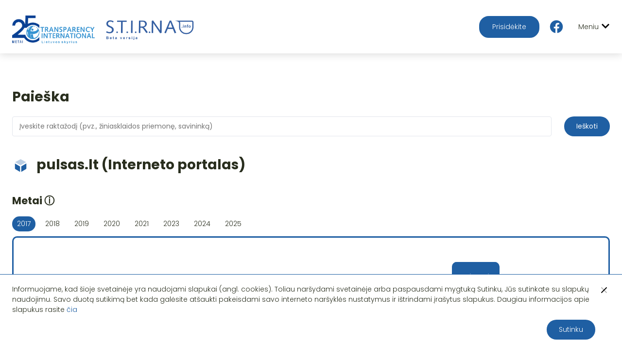

--- FILE ---
content_type: text/html; charset=UTF-8
request_url: https://www.stirna.info/media/pulsas-lt/2017
body_size: 21548
content:
<!DOCTYPE html>
<html lang="lt">
<head>
    <!-- Google tag (gtag.js) -->
    <script async src="https://www.googletagmanager.com/gtag/js?id=G-7L2YXC6VYJ"></script>
    <script>
        window.dataLayer = window.dataLayer || [];
        function gtag(){dataLayer.push(arguments);}
        gtag('js', new Date());

        gtag('config', 'G-7L2YXC6VYJ');
    </script>
    <!-- Global site tag (gtag.js) - Google Analytics -->
    <script async src="https://www.googletagmanager.com/gtag/js?id=UA-37415048-2"></script>
    <script>
        window.dataLayer = window.dataLayer || [];
        function gtag(){dataLayer.push(arguments);}
        gtag('js', new Date());

        gtag('config', 'UA-37415048-2');
    </script>
    <!-- Global site tag (gtag.js) - Google Analytics -->

    <meta charset="UTF-8">
    <title> pulsas.lt  (Interneto portalas)  | Stirna</title>
    <meta name="viewport" content="width=device-width, initial-scale=1, shrink-to-fit=no">
    <meta name="description" content=" pulsas.lt  (Interneto portalas)  2017 metų žiniasklaidos priemonės informacija ">

        <meta property="og:title" content="pulsas.lt  (Interneto portalas)  | Stirna" />
    <meta property="og:description" content="pulsas.lt  (Interneto portalas)  2017 metų žiniasklaidos priemonės informacija" />
    <meta property="og:type" content="website" />
    <meta property="og:url" content="https://www.stirna.info/media/pulsas-lt/2017" />
    <meta property="og:image" content="https://www.stirna.info/images/logo.png" />

    <script src="https://ajax.googleapis.com/ajax/libs/webfont/1.6.16/webfont.js"></script>
    <script>
        WebFont.load({
            google: {"families":["Poppins:300,400,500,600,700","Asap+Condensed:500"]},
            active: function() {
                sessionStorage.fonts = true;
            }
        });
    </script>

            <link rel="stylesheet"
              type="text/css"
              href="https://unpkg.com/gridjs/dist/theme/mermaid.min.css"/>
        <link rel="stylesheet" href="/build/clientStyles.c3e0fa03.css">
    
    <link rel="shortcut icon" href="/images/favicon.png" />
</head>
<body>
    <nav class="nav">
        <div class="nav__logo">
            <a href="/">
                <img src="/images/ti_logo.png" alt="Logo" class="nav__single-logo nav__single-logo--unique">
                <img src="/images/logo.png" alt="Logo" class="nav__single-logo nav__single-logo--second">
            </a>
            <a href="https://transparency.lt/paaukok/#nuolatine-parama" class="nav__logo-contribute" target="_blank" rel="noopener">
                Prisidėkite
            </a>
            <a href="https://www.facebook.com/tilietuva" class="nav__logo-facebook" target="_blank" rel="noopener">
                <img src="/images/fb.svg" alt="svg">
            </a>
        </div>
        <div class="nav__menu">
            <a href="/" class="nav__menu-item ">Žiniasklaidos priemonių savininkai</a>
                            <div class="nav__menu-item  dropdown">
                    <span>Viešinimo lėšos</span>
                    <div class="dropdown-content">
                        <a href="/viesinimo-lesos" class="nav__menu-item ">Viešinimo lėšos</a>
                        <a href="/susijusios-imones" class="nav__menu-item ">Susijusios įmonės</a>
                    </div>
                </div>
                        <a href="/ziniasklaidos-etika" class="nav__menu-item ">Žiniasklaidos etika</a>
            <a href="/apie" class="nav__menu-item ">Apie</a>
            <a href="/open-data/" class="nav__menu-item ">Atviri duomenys</a>
        </div>
        <div class="nav__other">
            <a href="https://transparency.lt/paaukok/#nuolatine-parama" class="nav__other-item nav__other-item--contribute" target="_blank" rel="noopener">
                Prisidėkite
            </a>
            <a href="https://www.facebook.com/tilietuva" class="nav__other-item nav__other-item--facebook" target="_blank" rel="noopener">
                <img src="/images/fb.svg" alt="svg">
            </a>
        </div>
        <div class="nav-mobile">
            <div class="nav__mobile-other">
                <a href="https://transparency.lt/paaukok/#nuolatine-parama" class="nav__other-item nav__other-item--contribute" target="_blank" rel="noopener">
                    Prisidėkite
                </a>
                <a href="https://www.facebook.com/tilietuva" class="nav__other-item nav__other-item--facebook" target="_blank" rel="noopener">
                    <img src="/images/fb.svg" alt="svg">
                </a>
                <a href="/" class="nav__mobile-other-logo">
                    <img src="/images/logo.png" alt="Logo">
                </a>
            </div>
            <div class="nav-mobile__button">
                <div class="nav-mobile__button-text">
                    Meniu
                </div>
                <div class="nav-mobile__button-icon">
                    <img src="/images/arrow-down.svg" alt="svg">
                </div>
            </div>
        </div>
    </nav>

    <div class="nav-mobile__block">
        <div class="nav-mobile__content">
            <a href="/" class="nav-mobile__content-item">Žiniasklaidos priemonių savininkai</a>
                            <a href="/viesinimo-lesos" class="nav-mobile__content-item">Viešinimo lėšos</a>
                <a href="/susijusios-imones" class="nav-mobile__content-item">Susijusios įmonės</a>
                        <a href="/ziniasklaidos-etika" class="nav-mobile__content-item">Žiniasklaidos etika</a>
            <a href="/apie" class="nav-mobile__content-item">Apie</a>
            <a href="/open-data/" class="nav-mobile__content-item">Atviri duomenys</a>
        </div>
    </div>

    <div class="content">
        <div class="container">
                <div class="main-search">
    <h1>Paieška</h1>
    <form class="main-search__form" method="get" action="/search" id="main-search">
        <div class="main-search__input">
            <label>
                <input type="text" class="form-control" placeholder="Įveskite raktažodį (pvz., žiniasklaidos priemonę, savininką)" name="search" id="search" autocomplete="off">
            </label>
            <div class="main-search__dropdown"></div>
        </div>
        <button class="search__control search__control--search btn btn--default">Ieškoti</button>
    </form>
</div>    <div class="info">
        <div class="info__header">
            <div class="info__title">
                <div class="info__title-icon">
                    <svg xmlns="http://www.w3.org/2000/svg" xmlns:xlink="http://www.w3.org/1999/xlink" width="24px" height="24px" viewBox="0 0 24 24" version="1.1">
                        <g stroke="none" stroke-width="1" fill="none" fill-rule="evenodd">
                            <rect x="0" y="0" width="24" height="24"/>
                            <path d="M4,9.67471899 L10.880262,13.6470401 C10.9543486,13.689814 11.0320333,13.7207107 11.1111111,13.740321 L11.1111111,21.4444444 L4.49070127,17.526473 C4.18655139,17.3464765 4,17.0193034 4,16.6658832 L4,9.67471899 Z M20,9.56911707 L20,16.6658832 C20,17.0193034 19.8134486,17.3464765 19.5092987,17.526473 L12.8888889,21.4444444 L12.8888889,13.6728275 C12.9050191,13.6647696 12.9210067,13.6561758 12.9368301,13.6470401 L20,9.56911707 Z" fill="#1f5fa3"/>
                            <path d="M4.21611835,7.74669402 C4.30015839,7.64056877 4.40623188,7.55087574 4.5299008,7.48500698 L11.5299008,3.75665466 C11.8237589,3.60013944 12.1762411,3.60013944 12.4700992,3.75665466 L19.4700992,7.48500698 C19.5654307,7.53578262 19.6503066,7.60071528 19.7226939,7.67641889 L12.0479413,12.1074394 C11.9974761,12.1365754 11.9509488,12.1699127 11.9085461,12.2067543 C11.8661433,12.1699127 11.819616,12.1365754 11.7691509,12.1074394 L4.21611835,7.74669402 Z" fill="#1f5fa3" opacity="0.3"/>
                        </g>
                    </svg>
                </div>
                <div class="info__title-text">
                    <h1>
                        pulsas.lt  (Interneto portalas)                     </h1>
                </div>
            </div>
        </div>
        <div class="info__body">
                            <div class="info__block">
                    <div class="info__block-title">
                        <h2>Metai <span href="#!" class="tooltip tooltip-bottom tooltip-wide tooltip-icon" data-tooltip="Nuo 2023 m. duomenys pateikiami pagal VIRSIS, todėl kai kurių žiniasklaidos priemonių ar įmonių pavadinimai gali skirtis nuo nurodytų ankstesniais metais – siūlome naudotis paieška.">ⓘ</span></h2>
                    </div>
                    <div class="info__content">
                        <div class="info__content-list">
                                                            <a href="/media/pulsas-lt/2017" class="info__content-list-item  info__content-list-item--active ">
                                    2017
                                </a>
                                                            <a href="/media/pulsas-lt/2018" class="info__content-list-item ">
                                    2018
                                </a>
                                                            <a href="/media/pulsas-lt/2019" class="info__content-list-item ">
                                    2019
                                </a>
                                                            <a href="/media/pulsas-lt/2020" class="info__content-list-item ">
                                    2020
                                </a>
                                                            <a href="/media/pulsas-lt/2021" class="info__content-list-item ">
                                    2021
                                </a>
                                                            <a href="/media/pulsas-lt/2023" class="info__content-list-item ">
                                    2023
                                </a>
                                                            <a href="/media/pulsas-lt/2024" class="info__content-list-item ">
                                    2024
                                </a>
                                                            <a href="/media/pulsas-lt/2025" class="info__content-list-item ">
                                    2025
                                </a>
                                                    </div>
                        <div class="info__content-list--mobile">
                            <div class="row">
                                <div class="col-12">
                                    <div class="form-group m-form__group">
                                        <label class="" for="select-year--info-page">Metai:</label>
                                        <div class="input-group">
                                            <select name="select-year--info-page" id="select-year--info-page" class="select-year--info-page form-control">
                                                                                                    <option value="2017"  selected >2017</option>
                                                                                                    <option value="2018" >2018</option>
                                                                                                    <option value="2019" >2019</option>
                                                                                                    <option value="2020" >2020</option>
                                                                                                    <option value="2021" >2021</option>
                                                                                                    <option value="2023" >2023</option>
                                                                                                    <option value="2024" >2024</option>
                                                                                                    <option value="2025" >2025</option>
                                                                                            </select>
                                        </div>
                                    </div>
                                </div>
                            </div>
                        </div>
                    </div>
                </div>
                        <div class="info__block">
                <div class="info__content">
                    <div class="info__graph">
                        <div class="info__graph-block" id="infoGraph">
                            <div class="info__graph-block-load info__graph-block-load--active">
                                <img src="/images/loader.svg" alt="svg">
                            </div>
                        </div>
                        <div class="info__legend">
    <div class="info__legend-item">
        <div class="info__legend-item-colors">
            <div class="info__legend-item-color info__legend-item-color--politician"></div>
            <div class="info__legend-item-color info__legend-item-color--politician-active"></div>
        </div>
        <div class="info__legend-item-text">
            Politikas/ valstybės tarnautojas
        </div>
    </div>
    <div class="info__legend-item">
        <div class="info__legend-item-colors">
            <div class="info__legend-item-color info__legend-item-color--media"></div>
            <div class="info__legend-item-color info__legend-item-color--media-active"></div>
        </div>
        <div class="info__legend-item-text">
            Žiniasklaidos priemonė
        </div>
    </div>
    <div class="info__legend-item">
        <div class="info__legend-item-colors">
            <div class="info__legend-item-color info__legend-item-color--owner"></div>
            <div class="info__legend-item-color info__legend-item-color--owner-active"></div>
        </div>
        <div class="info__legend-item-text">
            Savininkas
        </div>
    </div>
</div>                        <div class="info__graph-info">
                            Grafo vaizdui judinti paspauskite ir vilkite foną pele. Masteliui keisti naudokite pelės ratuką.
                        </div>
                    </div>
                </div>
            </div>
            <div class="row info__row">
                <div class="col-6">
                                            <div class="info__block">
                            <div class="info__block-title info__block-title--special">
                                <h2>Informacija</h2>
                            </div>
                            <div class="info__content">
                                <div class="info__content-item">
                                    <div class="info__content-item-title">Tinklalapis:</div>
                                    <div class="info__content-item-text">
                                        <a href="https://pulsas.lt" target="_blank">pulsas.lt</a>
                                    </div>
                                </div>
                            </div>
                        </div>
                                                                <div class="info__block">
                            <div class="info__block-title">
                                <h2>Savininkai</h2>
                            </div>
                                                            <div class="info__content">
                                                                            <div class="info__content-item">
                                            <div class="info__content-item-text">
                                        <span class="info__content-item-number">
                                            1.
                                        </span>
                                                <a href="/owner/company/uab-radijo-pulsas-339578/2017">
                                                    UAB Radijo pulsas
                                                </a>
                                                                                                                                            </div>
                                        </div>
                                                                    </div>
                                                    </div>
                                    </div>
                <div class="col-6">
                                                                                                    </div>
            </div>
        </div>
    </div>
            <div class="mistake">
                <div class="btn btn--default btn--show-modal">
                    Pastebėjote klaidą?
                </div>
            </div>
        </div>
    </div>

    <div class="modal modal--mistake">
        <div class="modal__content">
            <div class="modal__header">
                <div class="modal__header-text">
                    Pastebėjote klaidą?
                </div>
                <div class="modal__header-control">
                    <svg xmlns="http://www.w3.org/2000/svg" xmlns:xlink="http://www.w3.org/1999/xlink" width="24px" height="24px" viewBox="0 0 24 24" version="1.1">
                        <g stroke="none" stroke-width="1" fill="none" fill-rule="evenodd">
                            <g transform="translate(12.000000, 12.000000) rotate(-45.000000) translate(-12.000000, -12.000000) translate(4.000000, 4.000000)" fill="#000000">
                                <rect x="0" y="7" width="16" height="2" rx="1"/>
                                <rect opacity="0.3" transform="translate(8.000000, 8.000000) rotate(-270.000000) translate(-8.000000, -8.000000) " x="0" y="7" width="16" height="2" rx="1"/>
                            </g>
                        </g>
                    </svg>
                </div>
            </div>
            <div class="modal__body">
                Apie pastebėtas klaidas prašome pranešti el. paštu <a href='mailto:info@transparency.lt'>info@transparency.lt</a>.
            </div>
        </div>
    </div>

    <footer class="footer">
        2026 S.T.I.R.NA
    </footer>

            <div class="cookies">
            <div class="container">
                <div class="cookies__info">
                    <div class="cookies__text">
                    Informuojame, kad šioje svetainėje yra naudojami slapukai (angl. cookies). Toliau naršydami
                    svetainėje arba paspausdami mygtuką Sutinku, Jūs sutinkate su slapukų naudojimu. Savo duotą sutikimą
                    bet kada galėsite atšaukti pakeisdami savo interneto naršyklės nustatymus ir ištrindami įrašytus
                    slapukus. Daugiau informacijos apie slapukus rasite <a href="https://www.transparency.lt/tils-privatumo-politika" target="_blank">čia</a>
                </div>
                    <div class="cookies__close">
                        <svg xmlns="http://www.w3.org/2000/svg" xmlns:xlink="http://www.w3.org/1999/xlink" width="24px" height="24px" viewBox="0 0 24 24" version="1.1">
                            <g stroke="none" stroke-width="1" fill="none" fill-rule="evenodd">
                                <g transform="translate(12.000000, 12.000000) rotate(-45.000000) translate(-12.000000, -12.000000) translate(4.000000, 4.000000)" fill="#000000">
                                    <rect x="0" y="7" width="16" height="2" rx="1"></rect>
                                    <rect opacity="0.3" transform="translate(8.000000, 8.000000) rotate(-270.000000) translate(-8.000000, -8.000000) " x="0" y="7" width="16" height="2" rx="1"></rect>
                                </g>
                            </g>
                        </svg>
                    </div>
                </div>
                <div class="cookies__agree">
                    <div class="btn btn--default cookies__agree-button">
                        Sutinku
                    </div>
                </div>
            </div>
        </div>
    
    <script>
        let translations = {
            'placeholder_select': {
                'no_results': 'Rezultatų nėra',
                'companies': 'Pasirinkite įmones...',
                'persons': 'Pasirinkite asmenis...',
                'media': 'Pasirinkite žiniasklaidą...',
                'politicians': 'Pasirinkite politikus...',
                'elections': 'Pasirinkite rinkimus...',
                'municipalities': 'Pasirinkite savivaldybes...',
                'parties': 'Pasirinkite partijas...',
                'properties': 'Pasirinkite nuosavybes...',
                'years': 'Pasirinkite metus...'
            },
            'text': {
                'graph_1' : 'Duomenų',
                'graph_2' : 'žiniasklaidai',
                'graph_3' : 'metais nerasta'
            },
            'error': {
                'data_not_found': 'Duomenų nerasta'
            }
        };
    </script>
    <script src="https://cdn.jsdelivr.net/npm/@tarekraafat/autocomplete.js@10.2.7/dist/autoComplete.min.js"></script>
    <script src="/build/runtime.d94b3b43.js"></script><script src="/build/0.46400af1.js"></script><script src="/build/1.0c087e6d.js"></script><script src="/build/client.a7029169.js"></script>
</body>
</html>


--- FILE ---
content_type: text/html; charset=UTF-8
request_url: https://www.stirna.info/media/pulsas-lt/rc.json
body_size: 20768
content:
<!DOCTYPE html>
<html lang="lt">
<head>
    <!-- Google tag (gtag.js) -->
    <script async src="https://www.googletagmanager.com/gtag/js?id=G-7L2YXC6VYJ"></script>
    <script>
        window.dataLayer = window.dataLayer || [];
        function gtag(){dataLayer.push(arguments);}
        gtag('js', new Date());

        gtag('config', 'G-7L2YXC6VYJ');
    </script>
    <!-- Global site tag (gtag.js) - Google Analytics -->
    <script async src="https://www.googletagmanager.com/gtag/js?id=UA-37415048-2"></script>
    <script>
        window.dataLayer = window.dataLayer || [];
        function gtag(){dataLayer.push(arguments);}
        gtag('js', new Date());

        gtag('config', 'UA-37415048-2');
    </script>
    <!-- Global site tag (gtag.js) - Google Analytics -->

    <meta charset="UTF-8">
    <title> pulsas.lt  (Interneto portalas)  | Stirna</title>
    <meta name="viewport" content="width=device-width, initial-scale=1, shrink-to-fit=no">
    <meta name="description" content=" pulsas.lt  (Interneto portalas)  2025 metų žiniasklaidos priemonės informacija ">

        <meta property="og:title" content="pulsas.lt  (Interneto portalas)  | Stirna" />
    <meta property="og:description" content="pulsas.lt  (Interneto portalas)  2025 metų žiniasklaidos priemonės informacija" />
    <meta property="og:type" content="website" />
    <meta property="og:url" content="https://www.stirna.info/media/pulsas-lt/2025" />
    <meta property="og:image" content="https://www.stirna.info/images/logo.png" />

    <script src="https://ajax.googleapis.com/ajax/libs/webfont/1.6.16/webfont.js"></script>
    <script>
        WebFont.load({
            google: {"families":["Poppins:300,400,500,600,700","Asap+Condensed:500"]},
            active: function() {
                sessionStorage.fonts = true;
            }
        });
    </script>

            <link rel="stylesheet"
              type="text/css"
              href="https://unpkg.com/gridjs/dist/theme/mermaid.min.css"/>
        <link rel="stylesheet" href="/build/clientStyles.c3e0fa03.css">
    
    <link rel="shortcut icon" href="/images/favicon.png" />
</head>
<body>
    <nav class="nav">
        <div class="nav__logo">
            <a href="/">
                <img src="/images/ti_logo.png" alt="Logo" class="nav__single-logo nav__single-logo--unique">
                <img src="/images/logo.png" alt="Logo" class="nav__single-logo nav__single-logo--second">
            </a>
            <a href="https://transparency.lt/paaukok/#nuolatine-parama" class="nav__logo-contribute" target="_blank" rel="noopener">
                Prisidėkite
            </a>
            <a href="https://www.facebook.com/tilietuva" class="nav__logo-facebook" target="_blank" rel="noopener">
                <img src="/images/fb.svg" alt="svg">
            </a>
        </div>
        <div class="nav__menu">
            <a href="/" class="nav__menu-item ">Žiniasklaidos priemonių savininkai</a>
                            <div class="nav__menu-item  dropdown">
                    <span>Viešinimo lėšos</span>
                    <div class="dropdown-content">
                        <a href="/viesinimo-lesos" class="nav__menu-item ">Viešinimo lėšos</a>
                        <a href="/susijusios-imones" class="nav__menu-item ">Susijusios įmonės</a>
                    </div>
                </div>
                        <a href="/ziniasklaidos-etika" class="nav__menu-item ">Žiniasklaidos etika</a>
            <a href="/apie" class="nav__menu-item ">Apie</a>
            <a href="/open-data/" class="nav__menu-item ">Atviri duomenys</a>
        </div>
        <div class="nav__other">
            <a href="https://transparency.lt/paaukok/#nuolatine-parama" class="nav__other-item nav__other-item--contribute" target="_blank" rel="noopener">
                Prisidėkite
            </a>
            <a href="https://www.facebook.com/tilietuva" class="nav__other-item nav__other-item--facebook" target="_blank" rel="noopener">
                <img src="/images/fb.svg" alt="svg">
            </a>
        </div>
        <div class="nav-mobile">
            <div class="nav__mobile-other">
                <a href="https://transparency.lt/paaukok/#nuolatine-parama" class="nav__other-item nav__other-item--contribute" target="_blank" rel="noopener">
                    Prisidėkite
                </a>
                <a href="https://www.facebook.com/tilietuva" class="nav__other-item nav__other-item--facebook" target="_blank" rel="noopener">
                    <img src="/images/fb.svg" alt="svg">
                </a>
                <a href="/" class="nav__mobile-other-logo">
                    <img src="/images/logo.png" alt="Logo">
                </a>
            </div>
            <div class="nav-mobile__button">
                <div class="nav-mobile__button-text">
                    Meniu
                </div>
                <div class="nav-mobile__button-icon">
                    <img src="/images/arrow-down.svg" alt="svg">
                </div>
            </div>
        </div>
    </nav>

    <div class="nav-mobile__block">
        <div class="nav-mobile__content">
            <a href="/" class="nav-mobile__content-item">Žiniasklaidos priemonių savininkai</a>
                            <a href="/viesinimo-lesos" class="nav-mobile__content-item">Viešinimo lėšos</a>
                <a href="/susijusios-imones" class="nav-mobile__content-item">Susijusios įmonės</a>
                        <a href="/ziniasklaidos-etika" class="nav-mobile__content-item">Žiniasklaidos etika</a>
            <a href="/apie" class="nav-mobile__content-item">Apie</a>
            <a href="/open-data/" class="nav-mobile__content-item">Atviri duomenys</a>
        </div>
    </div>

    <div class="content">
        <div class="container">
                <div class="main-search">
    <h1>Paieška</h1>
    <form class="main-search__form" method="get" action="/search" id="main-search">
        <div class="main-search__input">
            <label>
                <input type="text" class="form-control" placeholder="Įveskite raktažodį (pvz., žiniasklaidos priemonę, savininką)" name="search" id="search" autocomplete="off">
            </label>
            <div class="main-search__dropdown"></div>
        </div>
        <button class="search__control search__control--search btn btn--default">Ieškoti</button>
    </form>
</div>    <div class="info">
        <div class="info__header">
            <div class="info__title">
                <div class="info__title-icon">
                    <svg xmlns="http://www.w3.org/2000/svg" xmlns:xlink="http://www.w3.org/1999/xlink" width="24px" height="24px" viewBox="0 0 24 24" version="1.1">
                        <g stroke="none" stroke-width="1" fill="none" fill-rule="evenodd">
                            <rect x="0" y="0" width="24" height="24"/>
                            <path d="M4,9.67471899 L10.880262,13.6470401 C10.9543486,13.689814 11.0320333,13.7207107 11.1111111,13.740321 L11.1111111,21.4444444 L4.49070127,17.526473 C4.18655139,17.3464765 4,17.0193034 4,16.6658832 L4,9.67471899 Z M20,9.56911707 L20,16.6658832 C20,17.0193034 19.8134486,17.3464765 19.5092987,17.526473 L12.8888889,21.4444444 L12.8888889,13.6728275 C12.9050191,13.6647696 12.9210067,13.6561758 12.9368301,13.6470401 L20,9.56911707 Z" fill="#1f5fa3"/>
                            <path d="M4.21611835,7.74669402 C4.30015839,7.64056877 4.40623188,7.55087574 4.5299008,7.48500698 L11.5299008,3.75665466 C11.8237589,3.60013944 12.1762411,3.60013944 12.4700992,3.75665466 L19.4700992,7.48500698 C19.5654307,7.53578262 19.6503066,7.60071528 19.7226939,7.67641889 L12.0479413,12.1074394 C11.9974761,12.1365754 11.9509488,12.1699127 11.9085461,12.2067543 C11.8661433,12.1699127 11.819616,12.1365754 11.7691509,12.1074394 L4.21611835,7.74669402 Z" fill="#1f5fa3" opacity="0.3"/>
                        </g>
                    </svg>
                </div>
                <div class="info__title-text">
                    <h1>
                        pulsas.lt  (Interneto portalas)                     </h1>
                </div>
            </div>
        </div>
        <div class="info__body">
                            <div class="info__block">
                    <div class="info__block-title">
                        <h2>Metai <span href="#!" class="tooltip tooltip-bottom tooltip-wide tooltip-icon" data-tooltip="Nuo 2023 m. duomenys pateikiami pagal VIRSIS, todėl kai kurių žiniasklaidos priemonių ar įmonių pavadinimai gali skirtis nuo nurodytų ankstesniais metais – siūlome naudotis paieška.">ⓘ</span></h2>
                    </div>
                    <div class="info__content">
                        <div class="info__content-list">
                                                            <a href="/media/pulsas-lt/2017" class="info__content-list-item ">
                                    2017
                                </a>
                                                            <a href="/media/pulsas-lt/2018" class="info__content-list-item ">
                                    2018
                                </a>
                                                            <a href="/media/pulsas-lt/2019" class="info__content-list-item ">
                                    2019
                                </a>
                                                            <a href="/media/pulsas-lt/2020" class="info__content-list-item ">
                                    2020
                                </a>
                                                            <a href="/media/pulsas-lt/2021" class="info__content-list-item ">
                                    2021
                                </a>
                                                            <a href="/media/pulsas-lt/2023" class="info__content-list-item ">
                                    2023
                                </a>
                                                            <a href="/media/pulsas-lt/2024" class="info__content-list-item ">
                                    2024
                                </a>
                                                            <a href="/media/pulsas-lt/2025" class="info__content-list-item  info__content-list-item--active ">
                                    2025
                                </a>
                                                    </div>
                        <div class="info__content-list--mobile">
                            <div class="row">
                                <div class="col-12">
                                    <div class="form-group m-form__group">
                                        <label class="" for="select-year--info-page">Metai:</label>
                                        <div class="input-group">
                                            <select name="select-year--info-page" id="select-year--info-page" class="select-year--info-page form-control">
                                                                                                    <option value="2017" >2017</option>
                                                                                                    <option value="2018" >2018</option>
                                                                                                    <option value="2019" >2019</option>
                                                                                                    <option value="2020" >2020</option>
                                                                                                    <option value="2021" >2021</option>
                                                                                                    <option value="2023" >2023</option>
                                                                                                    <option value="2024" >2024</option>
                                                                                                    <option value="2025"  selected >2025</option>
                                                                                            </select>
                                        </div>
                                    </div>
                                </div>
                            </div>
                        </div>
                    </div>
                </div>
                        <div class="info__block">
                <div class="info__content">
                    <div class="info__graph">
                        <div class="info__graph-block" id="infoGraph">
                            <div class="info__graph-block-load info__graph-block-load--active">
                                <img src="/images/loader.svg" alt="svg">
                            </div>
                        </div>
                        <div class="info__legend">
    <div class="info__legend-item">
        <div class="info__legend-item-colors">
            <div class="info__legend-item-color info__legend-item-color--politician"></div>
            <div class="info__legend-item-color info__legend-item-color--politician-active"></div>
        </div>
        <div class="info__legend-item-text">
            Politikas/ valstybės tarnautojas
        </div>
    </div>
    <div class="info__legend-item">
        <div class="info__legend-item-colors">
            <div class="info__legend-item-color info__legend-item-color--media"></div>
            <div class="info__legend-item-color info__legend-item-color--media-active"></div>
        </div>
        <div class="info__legend-item-text">
            Žiniasklaidos priemonė
        </div>
    </div>
    <div class="info__legend-item">
        <div class="info__legend-item-colors">
            <div class="info__legend-item-color info__legend-item-color--owner"></div>
            <div class="info__legend-item-color info__legend-item-color--owner-active"></div>
        </div>
        <div class="info__legend-item-text">
            Savininkas
        </div>
    </div>
</div>                        <div class="info__graph-info">
                            Grafo vaizdui judinti paspauskite ir vilkite foną pele. Masteliui keisti naudokite pelės ratuką.
                        </div>
                    </div>
                </div>
            </div>
            <div class="row info__row">
                <div class="col-6">
                                                                <div class="info__block">
                            <div class="info__block-title">
                                <h2>Savininkai</h2>
                            </div>
                                                            <div class="info__content">
                                                                            <div class="info__content-item">
                                            <div class="info__content-item-text">
                                        <span class="info__content-item-number">
                                            1.
                                        </span>
                                                <a href="/owner/company/uab-radijo-pulsas-339578/2025">
                                                    UAB Radijo pulsas
                                                </a>
                                                                                                                                            </div>
                                        </div>
                                                                    </div>
                                                    </div>
                                    </div>
                <div class="col-6">
                                                                                                    </div>
            </div>
        </div>
    </div>
            <div class="mistake">
                <div class="btn btn--default btn--show-modal">
                    Pastebėjote klaidą?
                </div>
            </div>
        </div>
    </div>

    <div class="modal modal--mistake">
        <div class="modal__content">
            <div class="modal__header">
                <div class="modal__header-text">
                    Pastebėjote klaidą?
                </div>
                <div class="modal__header-control">
                    <svg xmlns="http://www.w3.org/2000/svg" xmlns:xlink="http://www.w3.org/1999/xlink" width="24px" height="24px" viewBox="0 0 24 24" version="1.1">
                        <g stroke="none" stroke-width="1" fill="none" fill-rule="evenodd">
                            <g transform="translate(12.000000, 12.000000) rotate(-45.000000) translate(-12.000000, -12.000000) translate(4.000000, 4.000000)" fill="#000000">
                                <rect x="0" y="7" width="16" height="2" rx="1"/>
                                <rect opacity="0.3" transform="translate(8.000000, 8.000000) rotate(-270.000000) translate(-8.000000, -8.000000) " x="0" y="7" width="16" height="2" rx="1"/>
                            </g>
                        </g>
                    </svg>
                </div>
            </div>
            <div class="modal__body">
                Apie pastebėtas klaidas prašome pranešti el. paštu <a href='mailto:info@transparency.lt'>info@transparency.lt</a>.
            </div>
        </div>
    </div>

    <footer class="footer">
        2026 S.T.I.R.NA
    </footer>

            <div class="cookies">
            <div class="container">
                <div class="cookies__info">
                    <div class="cookies__text">
                    Informuojame, kad šioje svetainėje yra naudojami slapukai (angl. cookies). Toliau naršydami
                    svetainėje arba paspausdami mygtuką Sutinku, Jūs sutinkate su slapukų naudojimu. Savo duotą sutikimą
                    bet kada galėsite atšaukti pakeisdami savo interneto naršyklės nustatymus ir ištrindami įrašytus
                    slapukus. Daugiau informacijos apie slapukus rasite <a href="https://www.transparency.lt/tils-privatumo-politika" target="_blank">čia</a>
                </div>
                    <div class="cookies__close">
                        <svg xmlns="http://www.w3.org/2000/svg" xmlns:xlink="http://www.w3.org/1999/xlink" width="24px" height="24px" viewBox="0 0 24 24" version="1.1">
                            <g stroke="none" stroke-width="1" fill="none" fill-rule="evenodd">
                                <g transform="translate(12.000000, 12.000000) rotate(-45.000000) translate(-12.000000, -12.000000) translate(4.000000, 4.000000)" fill="#000000">
                                    <rect x="0" y="7" width="16" height="2" rx="1"></rect>
                                    <rect opacity="0.3" transform="translate(8.000000, 8.000000) rotate(-270.000000) translate(-8.000000, -8.000000) " x="0" y="7" width="16" height="2" rx="1"></rect>
                                </g>
                            </g>
                        </svg>
                    </div>
                </div>
                <div class="cookies__agree">
                    <div class="btn btn--default cookies__agree-button">
                        Sutinku
                    </div>
                </div>
            </div>
        </div>
    
    <script>
        let translations = {
            'placeholder_select': {
                'no_results': 'Rezultatų nėra',
                'companies': 'Pasirinkite įmones...',
                'persons': 'Pasirinkite asmenis...',
                'media': 'Pasirinkite žiniasklaidą...',
                'politicians': 'Pasirinkite politikus...',
                'elections': 'Pasirinkite rinkimus...',
                'municipalities': 'Pasirinkite savivaldybes...',
                'parties': 'Pasirinkite partijas...',
                'properties': 'Pasirinkite nuosavybes...',
                'years': 'Pasirinkite metus...'
            },
            'text': {
                'graph_1' : 'Duomenų',
                'graph_2' : 'žiniasklaidai',
                'graph_3' : 'metais nerasta'
            },
            'error': {
                'data_not_found': 'Duomenų nerasta'
            }
        };
    </script>
    <script src="https://cdn.jsdelivr.net/npm/@tarekraafat/autocomplete.js@10.2.7/dist/autoComplete.min.js"></script>
    <script src="/build/runtime.d94b3b43.js"></script><script src="/build/0.46400af1.js"></script><script src="/build/1.0c087e6d.js"></script><script src="/build/client.a7029169.js"></script>
</body>
</html>


--- FILE ---
content_type: application/javascript
request_url: https://www.stirna.info/build/1.0c087e6d.js
body_size: 697691
content:
(window.webpackJsonp=window.webpackJsonp||[]).push([[1],{"+2oP":function(t,e,n){"use strict";var r=n("I+eb"),i=n("hh1v"),o=n("6LWA"),a=n("I8vh"),s=n("UMSQ"),l=n("/GqU"),u=n("hBjN"),c=n("tiKp"),h=n("Hd5f"),d=n("rkAj"),f=h("slice"),p=d("slice",{ACCESSORS:!0,0:0,1:2}),g=c("species"),v=[].slice,m=Math.max;r({target:"Array",proto:!0,forced:!f||!p},{slice:function(t,e){var n,r,c,h=l(this),d=s(h.length),f=a(t,d),p=a(void 0===e?d:e,d);if(o(h)&&("function"!=typeof(n=h.constructor)||n!==Array&&!o(n.prototype)?i(n)&&null===(n=n[g])&&(n=void 0):n=void 0,n===Array||void 0===n))return v.call(h,f,p);for(r=new(void 0===n?Array:n)(m(p-f,0)),c=0;f<p;f++,c++)f in h&&u(r,c,h[f]);return r.length=c,r}})},"+6XX":function(t,e,n){var r=n("y1pI");t.exports=function(t){return r(this.__data__,t)>-1}},"+K+b":function(t,e,n){var r=n("JHRd");t.exports=function(t){var e=new t.constructor(t.byteLength);return new r(e).set(new r(t)),e}},"+Qka":function(t,e,n){var r=n("fmRc"),i=n("t2Dn"),o=n("cq/+"),a=n("T1AV"),s=n("GoyQ"),l=n("mTTR"),u=n("itsj");t.exports=function t(e,n,c,h,d){e!==n&&o(n,(function(o,l){if(d||(d=new r),s(o))a(e,n,l,c,t,h,d);else{var f=h?h(u(e,l),o,l+"",e,n,d):void 0;void 0===f&&(f=o),i(e,l,f)}}),l)}},"+c4W":function(t,e,n){var r=n("711d"),i=n("4/ic"),o=n("9ggG"),a=n("9Nap");t.exports=function(t){return o(t)?r(a(t)):i(t)}},"+iFO":function(t,e,n){var r=n("dTAl"),i=n("LcsW"),o=n("6sVZ");t.exports=function(t){return"function"!=typeof t.constructor||o(t)?{}:r(i(t))}},"/9aa":function(t,e,n){var r=n("NykK"),i=n("ExA7");t.exports=function(t){return"symbol"==typeof t||i(t)&&"[object Symbol]"==r(t)}},"03A+":function(t,e,n){var r=n("JTzB"),i=n("ExA7"),o=Object.prototype,a=o.hasOwnProperty,s=o.propertyIsEnumerable,l=r(function(){return arguments}())?r:function(t){return i(t)&&a.call(t,"callee")&&!s.call(t,"callee")};t.exports=l},"0Cz8":function(t,e,n){var r=n("Xi7e"),i=n("ebwN"),o=n("e4Nc");t.exports=function(t,e){var n=this.__data__;if(n instanceof r){var a=n.__data__;if(!i||a.length<199)return a.push([t,e]),this.size=++n.size,this;n=this.__data__=new o(a)}return n.set(t,e),this.size=n.size,this}},"0xIU":function(t,e,n){var r=n("pHPU"),i=n("M96O");t.exports=function(t,e,n){return i.transform(t.nodes(),(function(i,o){i[o]=r(t,o,e,n)}),{})}},"0ycA":function(t,e){t.exports=function(){return[]}},"1+5i":function(t,e,n){var r=n("w/wX"),i=n("sEf8"),o=n("mdPL"),a=o&&o.isSet,s=a?i(a):r;t.exports=s},"14Cm":function(t,e,n){"use strict";var r=n("b5wT");function i(t,e,n){for(var i=r.zipObject(n,r.map(n,(function(t,e){return e}))),o=r.flatten(r.map(e,(function(e){return r.sortBy(r.map(t.outEdges(e),(function(e){return{pos:i[e.w],weight:t.edge(e).weight}})),"pos")})),!0),a=1;a<n.length;)a<<=1;var s=2*a-1;a-=1;var l=r.map(new Array(s),(function(){return 0})),u=0;return r.forEach(o.forEach((function(t){var e=t.pos+a;l[e]+=t.weight;for(var n=0;e>0;)e%2&&(n+=l[e+1]),l[e=e-1>>1]+=t.weight;u+=t.weight*n}))),u}t.exports=function(t,e){for(var n=0,r=1;r<e.length;++r)n+=i(t,e[r-1],e[r]);return n}},"1LK5":function(t,e){t.exports=function(t,e){var n=t.length;for(t.sort(e);n--;)t[n]=t[n].value;return t}},"1PPP":function(t,e,n){var r=n("b5wT");t.exports=function(t,e,n){var i,o={};r.forEach(n,(function(n){for(var r,a,s=t.parent(n);s;){if((r=t.parent(s))?(a=o[r],o[r]=s):(a=i,i=s),a&&a!==s)return void e.setEdge(a,s);s=r}}))}},"1UnT":function(t,e,n){"use strict";
/*!
 * Chart.js v3.7.1
 * https://www.chartjs.org
 * (c) 2022 Chart.js Contributors
 * Released under the MIT License
 */const r="undefined"==typeof window?function(t){return t()}:window.requestAnimationFrame;function i(t,e,n){const i=n||(t=>Array.prototype.slice.call(t));let o=!1,a=[];return function(...n){a=i(n),o||(o=!0,r.call(window,()=>{o=!1,t.apply(e,a)}))}}const o=t=>"start"===t?"left":"end"===t?"right":"center",a=(t,e,n)=>"start"===t?e:"end"===t?n:(e+n)/2;function s(){}const l=function(){let t=0;return function(){return t++}}();function u(t){return null==t}function c(t){if(Array.isArray&&Array.isArray(t))return!0;const e=Object.prototype.toString.call(t);return"[object"===e.substr(0,7)&&"Array]"===e.substr(-6)}function h(t){return null!==t&&"[object Object]"===Object.prototype.toString.call(t)}const d=t=>("number"==typeof t||t instanceof Number)&&isFinite(+t);function f(t,e){return d(t)?t:e}function p(t,e){return void 0===t?e:t}const g=(t,e)=>"string"==typeof t&&t.endsWith("%")?parseFloat(t)/100*e:+t;function v(t,e,n){if(t&&"function"==typeof t.call)return t.apply(n,e)}function m(t,e,n,r){let i,o,a;if(c(t))if(o=t.length,r)for(i=o-1;i>=0;i--)e.call(n,t[i],i);else for(i=0;i<o;i++)e.call(n,t[i],i);else if(h(t))for(a=Object.keys(t),o=a.length,i=0;i<o;i++)e.call(n,t[a[i]],a[i])}function y(t,e){let n,r,i,o;if(!t||!e||t.length!==e.length)return!1;for(n=0,r=t.length;n<r;++n)if(i=t[n],o=e[n],i.datasetIndex!==o.datasetIndex||i.index!==o.index)return!1;return!0}function b(t){if(c(t))return t.map(b);if(h(t)){const e=Object.create(null),n=Object.keys(t),r=n.length;let i=0;for(;i<r;++i)e[n[i]]=b(t[n[i]]);return e}return t}function x(t){return-1===["__proto__","prototype","constructor"].indexOf(t)}function w(t,e,n,r){if(!x(t))return;const i=e[t],o=n[t];h(i)&&h(o)?_(i,o,r):e[t]=b(o)}function _(t,e,n){const r=c(e)?e:[e],i=r.length;if(!h(t))return t;const o=(n=n||{}).merger||w;for(let a=0;a<i;++a){if(!h(e=r[a]))continue;const i=Object.keys(e);for(let r=0,a=i.length;r<a;++r)o(i[r],t,e,n)}return t}function k(t,e){return _(t,e,{merger:E})}function E(t,e,n){if(!x(t))return;const r=e[t],i=n[t];h(r)&&h(i)?k(r,i):Object.prototype.hasOwnProperty.call(e,t)||(e[t]=b(i))}function S(t,e){const n=t.indexOf(".",e);return-1===n?t.length:n}function M(t,e){if(""===e)return t;let n=0,r=S(e,n);for(;t&&r>n;)t=t[e.substr(n,r-n)],n=r+1,r=S(e,n);return t}function C(t){return t.charAt(0).toUpperCase()+t.slice(1)}const P=t=>void 0!==t,D=t=>"function"==typeof t,T=(t,e)=>{if(t.size!==e.size)return!1;for(const n of t)if(!e.has(n))return!1;return!0};const O=Math.PI,A=2*O,L=A+O,I=Number.POSITIVE_INFINITY,N=O/180,R=O/2,B=O/4,z=2*O/3,F=Math.log10,j=Math.sign;function V(t){const e=Math.round(t);t=H(t,e,t/1e3)?e:t;const n=Math.pow(10,Math.floor(F(t))),r=t/n;return(r<=1?1:r<=2?2:r<=5?5:10)*n}function W(t){return!isNaN(parseFloat(t))&&isFinite(t)}function H(t,e,n){return Math.abs(t-e)<n}function Y(t,e,n){let r,i,o;for(r=0,i=t.length;r<i;r++)o=t[r][n],isNaN(o)||(e.min=Math.min(e.min,o),e.max=Math.max(e.max,o))}function q(t){return t*(O/180)}function X(t){return t*(180/O)}function U(t){if(!d(t))return;let e=1,n=0;for(;Math.round(t*e)/e!==t;)e*=10,n++;return n}function G(t,e){const n=e.x-t.x,r=e.y-t.y,i=Math.sqrt(n*n+r*r);let o=Math.atan2(r,n);return o<-.5*O&&(o+=A),{angle:o,distance:i}}function K(t,e){return Math.sqrt(Math.pow(e.x-t.x,2)+Math.pow(e.y-t.y,2))}function Z(t,e){return(t-e+L)%A-O}function $(t){return(t%A+A)%A}function Q(t,e,n,r){const i=$(t),o=$(e),a=$(n),s=$(o-i),l=$(a-i),u=$(i-o),c=$(i-a);return i===o||i===a||r&&o===a||s>l&&u<c}function J(t,e,n){return Math.max(e,Math.min(n,t))}function tt(t,e,n,r=1e-6){return t>=Math.min(e,n)-r&&t<=Math.max(e,n)+r}const et=t=>0===t||1===t,nt=(t,e,n)=>-Math.pow(2,10*(t-=1))*Math.sin((t-e)*A/n),rt=(t,e,n)=>Math.pow(2,-10*t)*Math.sin((t-e)*A/n)+1,it={linear:t=>t,easeInQuad:t=>t*t,easeOutQuad:t=>-t*(t-2),easeInOutQuad:t=>(t/=.5)<1?.5*t*t:-.5*(--t*(t-2)-1),easeInCubic:t=>t*t*t,easeOutCubic:t=>(t-=1)*t*t+1,easeInOutCubic:t=>(t/=.5)<1?.5*t*t*t:.5*((t-=2)*t*t+2),easeInQuart:t=>t*t*t*t,easeOutQuart:t=>-((t-=1)*t*t*t-1),easeInOutQuart:t=>(t/=.5)<1?.5*t*t*t*t:-.5*((t-=2)*t*t*t-2),easeInQuint:t=>t*t*t*t*t,easeOutQuint:t=>(t-=1)*t*t*t*t+1,easeInOutQuint:t=>(t/=.5)<1?.5*t*t*t*t*t:.5*((t-=2)*t*t*t*t+2),easeInSine:t=>1-Math.cos(t*R),easeOutSine:t=>Math.sin(t*R),easeInOutSine:t=>-.5*(Math.cos(O*t)-1),easeInExpo:t=>0===t?0:Math.pow(2,10*(t-1)),easeOutExpo:t=>1===t?1:1-Math.pow(2,-10*t),easeInOutExpo:t=>et(t)?t:t<.5?.5*Math.pow(2,10*(2*t-1)):.5*(2-Math.pow(2,-10*(2*t-1))),easeInCirc:t=>t>=1?t:-(Math.sqrt(1-t*t)-1),easeOutCirc:t=>Math.sqrt(1-(t-=1)*t),easeInOutCirc:t=>(t/=.5)<1?-.5*(Math.sqrt(1-t*t)-1):.5*(Math.sqrt(1-(t-=2)*t)+1),easeInElastic:t=>et(t)?t:nt(t,.075,.3),easeOutElastic:t=>et(t)?t:rt(t,.075,.3),easeInOutElastic(t){const e=.1125;return et(t)?t:t<.5?.5*nt(2*t,e,.45):.5+.5*rt(2*t-1,e,.45)},easeInBack(t){const e=1.70158;return t*t*((e+1)*t-e)},easeOutBack(t){const e=1.70158;return(t-=1)*t*((e+1)*t+e)+1},easeInOutBack(t){let e=1.70158;return(t/=.5)<1?t*t*((1+(e*=1.525))*t-e)*.5:.5*((t-=2)*t*((1+(e*=1.525))*t+e)+2)},easeInBounce:t=>1-it.easeOutBounce(1-t),easeOutBounce(t){const e=7.5625,n=2.75;return t<1/n?e*t*t:t<2/n?e*(t-=1.5/n)*t+.75:t<2.5/n?e*(t-=2.25/n)*t+.9375:e*(t-=2.625/n)*t+.984375},easeInOutBounce:t=>t<.5?.5*it.easeInBounce(2*t):.5*it.easeOutBounce(2*t-1)+.5},ot={0:0,1:1,2:2,3:3,4:4,5:5,6:6,7:7,8:8,9:9,A:10,B:11,C:12,D:13,E:14,F:15,a:10,b:11,c:12,d:13,e:14,f:15},at="0123456789ABCDEF",st=t=>at[15&t],lt=t=>at[(240&t)>>4]+at[15&t],ut=t=>(240&t)>>4==(15&t);function ct(t){var e=function(t){return ut(t.r)&&ut(t.g)&&ut(t.b)&&ut(t.a)}(t)?st:lt;return t?"#"+e(t.r)+e(t.g)+e(t.b)+(t.a<255?e(t.a):""):t}function ht(t){return t+.5|0}const dt=(t,e,n)=>Math.max(Math.min(t,n),e);function ft(t){return dt(ht(2.55*t),0,255)}function pt(t){return dt(ht(255*t),0,255)}function gt(t){return dt(ht(t/2.55)/100,0,1)}function vt(t){return dt(ht(100*t),0,100)}const mt=/^rgba?\(\s*([-+.\d]+)(%)?[\s,]+([-+.e\d]+)(%)?[\s,]+([-+.e\d]+)(%)?(?:[\s,/]+([-+.e\d]+)(%)?)?\s*\)$/;const yt=/^(hsla?|hwb|hsv)\(\s*([-+.e\d]+)(?:deg)?[\s,]+([-+.e\d]+)%[\s,]+([-+.e\d]+)%(?:[\s,]+([-+.e\d]+)(%)?)?\s*\)$/;function bt(t,e,n){const r=e*Math.min(n,1-n),i=(e,i=(e+t/30)%12)=>n-r*Math.max(Math.min(i-3,9-i,1),-1);return[i(0),i(8),i(4)]}function xt(t,e,n){const r=(r,i=(r+t/60)%6)=>n-n*e*Math.max(Math.min(i,4-i,1),0);return[r(5),r(3),r(1)]}function wt(t,e,n){const r=bt(t,1,.5);let i;for(e+n>1&&(i=1/(e+n),e*=i,n*=i),i=0;i<3;i++)r[i]*=1-e-n,r[i]+=e;return r}function _t(t){const e=t.r/255,n=t.g/255,r=t.b/255,i=Math.max(e,n,r),o=Math.min(e,n,r),a=(i+o)/2;let s,l,u;return i!==o&&(u=i-o,l=a>.5?u/(2-i-o):u/(i+o),s=i===e?(n-r)/u+(n<r?6:0):i===n?(r-e)/u+2:(e-n)/u+4,s=60*s+.5),[0|s,l||0,a]}function kt(t,e,n,r){return(Array.isArray(e)?t(e[0],e[1],e[2]):t(e,n,r)).map(pt)}function Et(t,e,n){return kt(bt,t,e,n)}function St(t){return(t%360+360)%360}function Mt(t){const e=yt.exec(t);let n,r=255;if(!e)return;e[5]!==n&&(r=e[6]?ft(+e[5]):pt(+e[5]));const i=St(+e[2]),o=+e[3]/100,a=+e[4]/100;return n="hwb"===e[1]?function(t,e,n){return kt(wt,t,e,n)}(i,o,a):"hsv"===e[1]?function(t,e,n){return kt(xt,t,e,n)}(i,o,a):Et(i,o,a),{r:n[0],g:n[1],b:n[2],a:r}}const Ct={x:"dark",Z:"light",Y:"re",X:"blu",W:"gr",V:"medium",U:"slate",A:"ee",T:"ol",S:"or",B:"ra",C:"lateg",D:"ights",R:"in",Q:"turquois",E:"hi",P:"ro",O:"al",N:"le",M:"de",L:"yello",F:"en",K:"ch",G:"arks",H:"ea",I:"ightg",J:"wh"},Pt={OiceXe:"f0f8ff",antiquewEte:"faebd7",aqua:"ffff",aquamarRe:"7fffd4",azuY:"f0ffff",beige:"f5f5dc",bisque:"ffe4c4",black:"0",blanKedOmond:"ffebcd",Xe:"ff",XeviTet:"8a2be2",bPwn:"a52a2a",burlywood:"deb887",caMtXe:"5f9ea0",KartYuse:"7fff00",KocTate:"d2691e",cSO:"ff7f50",cSnflowerXe:"6495ed",cSnsilk:"fff8dc",crimson:"dc143c",cyan:"ffff",xXe:"8b",xcyan:"8b8b",xgTMnPd:"b8860b",xWay:"a9a9a9",xgYF:"6400",xgYy:"a9a9a9",xkhaki:"bdb76b",xmagFta:"8b008b",xTivegYF:"556b2f",xSange:"ff8c00",xScEd:"9932cc",xYd:"8b0000",xsOmon:"e9967a",xsHgYF:"8fbc8f",xUXe:"483d8b",xUWay:"2f4f4f",xUgYy:"2f4f4f",xQe:"ced1",xviTet:"9400d3",dAppRk:"ff1493",dApskyXe:"bfff",dimWay:"696969",dimgYy:"696969",dodgerXe:"1e90ff",fiYbrick:"b22222",flSOwEte:"fffaf0",foYstWAn:"228b22",fuKsia:"ff00ff",gaRsbSo:"dcdcdc",ghostwEte:"f8f8ff",gTd:"ffd700",gTMnPd:"daa520",Way:"808080",gYF:"8000",gYFLw:"adff2f",gYy:"808080",honeyMw:"f0fff0",hotpRk:"ff69b4",RdianYd:"cd5c5c",Rdigo:"4b0082",ivSy:"fffff0",khaki:"f0e68c",lavFMr:"e6e6fa",lavFMrXsh:"fff0f5",lawngYF:"7cfc00",NmoncEffon:"fffacd",ZXe:"add8e6",ZcSO:"f08080",Zcyan:"e0ffff",ZgTMnPdLw:"fafad2",ZWay:"d3d3d3",ZgYF:"90ee90",ZgYy:"d3d3d3",ZpRk:"ffb6c1",ZsOmon:"ffa07a",ZsHgYF:"20b2aa",ZskyXe:"87cefa",ZUWay:"778899",ZUgYy:"778899",ZstAlXe:"b0c4de",ZLw:"ffffe0",lime:"ff00",limegYF:"32cd32",lRF:"faf0e6",magFta:"ff00ff",maPon:"800000",VaquamarRe:"66cdaa",VXe:"cd",VScEd:"ba55d3",VpurpN:"9370db",VsHgYF:"3cb371",VUXe:"7b68ee",VsprRggYF:"fa9a",VQe:"48d1cc",VviTetYd:"c71585",midnightXe:"191970",mRtcYam:"f5fffa",mistyPse:"ffe4e1",moccasR:"ffe4b5",navajowEte:"ffdead",navy:"80",Tdlace:"fdf5e6",Tive:"808000",TivedBb:"6b8e23",Sange:"ffa500",SangeYd:"ff4500",ScEd:"da70d6",pOegTMnPd:"eee8aa",pOegYF:"98fb98",pOeQe:"afeeee",pOeviTetYd:"db7093",papayawEp:"ffefd5",pHKpuff:"ffdab9",peru:"cd853f",pRk:"ffc0cb",plum:"dda0dd",powMrXe:"b0e0e6",purpN:"800080",YbeccapurpN:"663399",Yd:"ff0000",Psybrown:"bc8f8f",PyOXe:"4169e1",saddNbPwn:"8b4513",sOmon:"fa8072",sandybPwn:"f4a460",sHgYF:"2e8b57",sHshell:"fff5ee",siFna:"a0522d",silver:"c0c0c0",skyXe:"87ceeb",UXe:"6a5acd",UWay:"708090",UgYy:"708090",snow:"fffafa",sprRggYF:"ff7f",stAlXe:"4682b4",tan:"d2b48c",teO:"8080",tEstN:"d8bfd8",tomato:"ff6347",Qe:"40e0d0",viTet:"ee82ee",JHt:"f5deb3",wEte:"ffffff",wEtesmoke:"f5f5f5",Lw:"ffff00",LwgYF:"9acd32"};let Dt;function Tt(t){Dt||(Dt=function(){const t={},e=Object.keys(Pt),n=Object.keys(Ct);let r,i,o,a,s;for(r=0;r<e.length;r++){for(a=s=e[r],i=0;i<n.length;i++)o=n[i],s=s.replace(o,Ct[o]);o=parseInt(Pt[a],16),t[s]=[o>>16&255,o>>8&255,255&o]}return t}(),Dt.transparent=[0,0,0,0]);const e=Dt[t.toLowerCase()];return e&&{r:e[0],g:e[1],b:e[2],a:4===e.length?e[3]:255}}function Ot(t,e,n){if(t){let r=_t(t);r[e]=Math.max(0,Math.min(r[e]+r[e]*n,0===e?360:1)),r=Et(r),t.r=r[0],t.g=r[1],t.b=r[2]}}function At(t,e){return t?Object.assign(e||{},t):t}function Lt(t){var e={r:0,g:0,b:0,a:255};return Array.isArray(t)?t.length>=3&&(e={r:t[0],g:t[1],b:t[2],a:255},t.length>3&&(e.a=pt(t[3]))):(e=At(t,{r:0,g:0,b:0,a:1})).a=pt(e.a),e}function It(t){return"r"===t.charAt(0)?function(t){const e=mt.exec(t);let n,r,i,o=255;if(e){if(e[7]!==n){const t=+e[7];o=255&(e[8]?ft(t):255*t)}return n=+e[1],r=+e[3],i=+e[5],n=255&(e[2]?ft(n):n),r=255&(e[4]?ft(r):r),i=255&(e[6]?ft(i):i),{r:n,g:r,b:i,a:o}}}(t):Mt(t)}class Nt{constructor(t){if(t instanceof Nt)return t;const e=typeof t;let n;var r,i,o;"object"===e?n=Lt(t):"string"===e&&(o=(r=t).length,"#"===r[0]&&(4===o||5===o?i={r:255&17*ot[r[1]],g:255&17*ot[r[2]],b:255&17*ot[r[3]],a:5===o?17*ot[r[4]]:255}:7!==o&&9!==o||(i={r:ot[r[1]]<<4|ot[r[2]],g:ot[r[3]]<<4|ot[r[4]],b:ot[r[5]]<<4|ot[r[6]],a:9===o?ot[r[7]]<<4|ot[r[8]]:255})),n=i||Tt(t)||It(t)),this._rgb=n,this._valid=!!n}get valid(){return this._valid}get rgb(){var t=At(this._rgb);return t&&(t.a=gt(t.a)),t}set rgb(t){this._rgb=Lt(t)}rgbString(){return this._valid?(t=this._rgb)&&(t.a<255?`rgba(${t.r}, ${t.g}, ${t.b}, ${gt(t.a)})`:`rgb(${t.r}, ${t.g}, ${t.b})`):this._rgb;var t}hexString(){return this._valid?ct(this._rgb):this._rgb}hslString(){return this._valid?function(t){if(!t)return;const e=_t(t),n=e[0],r=vt(e[1]),i=vt(e[2]);return t.a<255?`hsla(${n}, ${r}%, ${i}%, ${gt(t.a)})`:`hsl(${n}, ${r}%, ${i}%)`}(this._rgb):this._rgb}mix(t,e){const n=this;if(t){const r=n.rgb,i=t.rgb;let o;const a=e===o?.5:e,s=2*a-1,l=r.a-i.a,u=((s*l==-1?s:(s+l)/(1+s*l))+1)/2;o=1-u,r.r=255&u*r.r+o*i.r+.5,r.g=255&u*r.g+o*i.g+.5,r.b=255&u*r.b+o*i.b+.5,r.a=a*r.a+(1-a)*i.a,n.rgb=r}return n}clone(){return new Nt(this.rgb)}alpha(t){return this._rgb.a=pt(t),this}clearer(t){return this._rgb.a*=1-t,this}greyscale(){const t=this._rgb,e=ht(.3*t.r+.59*t.g+.11*t.b);return t.r=t.g=t.b=e,this}opaquer(t){return this._rgb.a*=1+t,this}negate(){const t=this._rgb;return t.r=255-t.r,t.g=255-t.g,t.b=255-t.b,this}lighten(t){return Ot(this._rgb,2,t),this}darken(t){return Ot(this._rgb,2,-t),this}saturate(t){return Ot(this._rgb,1,t),this}desaturate(t){return Ot(this._rgb,1,-t),this}rotate(t){return function(t,e){var n=_t(t);n[0]=St(n[0]+e),n=Et(n),t.r=n[0],t.g=n[1],t.b=n[2]}(this._rgb,t),this}}function Rt(t){return new Nt(t)}const Bt=t=>t instanceof CanvasGradient||t instanceof CanvasPattern;function zt(t){return Bt(t)?t:Rt(t)}function Ft(t){return Bt(t)?t:Rt(t).saturate(.5).darken(.1).hexString()}const jt=Object.create(null),Vt=Object.create(null);function Wt(t,e){if(!e)return t;const n=e.split(".");for(let e=0,r=n.length;e<r;++e){const r=n[e];t=t[r]||(t[r]=Object.create(null))}return t}function Ht(t,e,n){return"string"==typeof e?_(Wt(t,e),n):_(Wt(t,""),e)}var Yt=new class{constructor(t){this.animation=void 0,this.backgroundColor="rgba(0,0,0,0.1)",this.borderColor="rgba(0,0,0,0.1)",this.color="#666",this.datasets={},this.devicePixelRatio=t=>t.chart.platform.getDevicePixelRatio(),this.elements={},this.events=["mousemove","mouseout","click","touchstart","touchmove"],this.font={family:"'Helvetica Neue', 'Helvetica', 'Arial', sans-serif",size:12,style:"normal",lineHeight:1.2,weight:null},this.hover={},this.hoverBackgroundColor=(t,e)=>Ft(e.backgroundColor),this.hoverBorderColor=(t,e)=>Ft(e.borderColor),this.hoverColor=(t,e)=>Ft(e.color),this.indexAxis="x",this.interaction={mode:"nearest",intersect:!0},this.maintainAspectRatio=!0,this.onHover=null,this.onClick=null,this.parsing=!0,this.plugins={},this.responsive=!0,this.scale=void 0,this.scales={},this.showLine=!0,this.drawActiveElementsOnTop=!0,this.describe(t)}set(t,e){return Ht(this,t,e)}get(t){return Wt(this,t)}describe(t,e){return Ht(Vt,t,e)}override(t,e){return Ht(jt,t,e)}route(t,e,n,r){const i=Wt(this,t),o=Wt(this,n),a="_"+e;Object.defineProperties(i,{[a]:{value:i[e],writable:!0},[e]:{enumerable:!0,get(){const t=this[a],e=o[r];return h(t)?Object.assign({},e,t):p(t,e)},set(t){this[a]=t}}})}}({_scriptable:t=>!t.startsWith("on"),_indexable:t=>"events"!==t,hover:{_fallback:"interaction"},interaction:{_scriptable:!1,_indexable:!1}});function qt(t,e,n,r,i){let o=e[i];return o||(o=e[i]=t.measureText(i).width,n.push(i)),o>r&&(r=o),r}function Xt(t,e,n,r){let i=(r=r||{}).data=r.data||{},o=r.garbageCollect=r.garbageCollect||[];r.font!==e&&(i=r.data={},o=r.garbageCollect=[],r.font=e),t.save(),t.font=e;let a=0;const s=n.length;let l,u,h,d,f;for(l=0;l<s;l++)if(d=n[l],null!=d&&!0!==c(d))a=qt(t,i,o,a,d);else if(c(d))for(u=0,h=d.length;u<h;u++)f=d[u],null==f||c(f)||(a=qt(t,i,o,a,f));t.restore();const p=o.length/2;if(p>n.length){for(l=0;l<p;l++)delete i[o[l]];o.splice(0,p)}return a}function Ut(t,e,n){const r=t.currentDevicePixelRatio,i=0!==n?Math.max(n/2,.5):0;return Math.round((e-i)*r)/r+i}function Gt(t,e){(e=e||t.getContext("2d")).save(),e.resetTransform(),e.clearRect(0,0,t.width,t.height),e.restore()}function Kt(t,e,n,r){let i,o,a,s,l;const u=e.pointStyle,c=e.rotation,h=e.radius;let d=(c||0)*N;if(u&&"object"==typeof u&&(i=u.toString(),"[object HTMLImageElement]"===i||"[object HTMLCanvasElement]"===i))return t.save(),t.translate(n,r),t.rotate(d),t.drawImage(u,-u.width/2,-u.height/2,u.width,u.height),void t.restore();if(!(isNaN(h)||h<=0)){switch(t.beginPath(),u){default:t.arc(n,r,h,0,A),t.closePath();break;case"triangle":t.moveTo(n+Math.sin(d)*h,r-Math.cos(d)*h),d+=z,t.lineTo(n+Math.sin(d)*h,r-Math.cos(d)*h),d+=z,t.lineTo(n+Math.sin(d)*h,r-Math.cos(d)*h),t.closePath();break;case"rectRounded":l=.516*h,s=h-l,o=Math.cos(d+B)*s,a=Math.sin(d+B)*s,t.arc(n-o,r-a,l,d-O,d-R),t.arc(n+a,r-o,l,d-R,d),t.arc(n+o,r+a,l,d,d+R),t.arc(n-a,r+o,l,d+R,d+O),t.closePath();break;case"rect":if(!c){s=Math.SQRT1_2*h,t.rect(n-s,r-s,2*s,2*s);break}d+=B;case"rectRot":o=Math.cos(d)*h,a=Math.sin(d)*h,t.moveTo(n-o,r-a),t.lineTo(n+a,r-o),t.lineTo(n+o,r+a),t.lineTo(n-a,r+o),t.closePath();break;case"crossRot":d+=B;case"cross":o=Math.cos(d)*h,a=Math.sin(d)*h,t.moveTo(n-o,r-a),t.lineTo(n+o,r+a),t.moveTo(n+a,r-o),t.lineTo(n-a,r+o);break;case"star":o=Math.cos(d)*h,a=Math.sin(d)*h,t.moveTo(n-o,r-a),t.lineTo(n+o,r+a),t.moveTo(n+a,r-o),t.lineTo(n-a,r+o),d+=B,o=Math.cos(d)*h,a=Math.sin(d)*h,t.moveTo(n-o,r-a),t.lineTo(n+o,r+a),t.moveTo(n+a,r-o),t.lineTo(n-a,r+o);break;case"line":o=Math.cos(d)*h,a=Math.sin(d)*h,t.moveTo(n-o,r-a),t.lineTo(n+o,r+a);break;case"dash":t.moveTo(n,r),t.lineTo(n+Math.cos(d)*h,r+Math.sin(d)*h)}t.fill(),e.borderWidth>0&&t.stroke()}}function Zt(t,e,n){return n=n||.5,!e||t&&t.x>e.left-n&&t.x<e.right+n&&t.y>e.top-n&&t.y<e.bottom+n}function $t(t,e){t.save(),t.beginPath(),t.rect(e.left,e.top,e.right-e.left,e.bottom-e.top),t.clip()}function Qt(t){t.restore()}function Jt(t,e,n,r,i){if(!e)return t.lineTo(n.x,n.y);if("middle"===i){const r=(e.x+n.x)/2;t.lineTo(r,e.y),t.lineTo(r,n.y)}else"after"===i!=!!r?t.lineTo(e.x,n.y):t.lineTo(n.x,e.y);t.lineTo(n.x,n.y)}function te(t,e,n,r){if(!e)return t.lineTo(n.x,n.y);t.bezierCurveTo(r?e.cp1x:e.cp2x,r?e.cp1y:e.cp2y,r?n.cp2x:n.cp1x,r?n.cp2y:n.cp1y,n.x,n.y)}function ee(t,e,n,r,i,o={}){const a=c(e)?e:[e],s=o.strokeWidth>0&&""!==o.strokeColor;let l,h;for(t.save(),t.font=i.string,function(t,e){e.translation&&t.translate(e.translation[0],e.translation[1]);u(e.rotation)||t.rotate(e.rotation);e.color&&(t.fillStyle=e.color);e.textAlign&&(t.textAlign=e.textAlign);e.textBaseline&&(t.textBaseline=e.textBaseline)}(t,o),l=0;l<a.length;++l)h=a[l],s&&(o.strokeColor&&(t.strokeStyle=o.strokeColor),u(o.strokeWidth)||(t.lineWidth=o.strokeWidth),t.strokeText(h,n,r,o.maxWidth)),t.fillText(h,n,r,o.maxWidth),ne(t,n,r,h,o),r+=i.lineHeight;t.restore()}function ne(t,e,n,r,i){if(i.strikethrough||i.underline){const o=t.measureText(r),a=e-o.actualBoundingBoxLeft,s=e+o.actualBoundingBoxRight,l=n-o.actualBoundingBoxAscent,u=n+o.actualBoundingBoxDescent,c=i.strikethrough?(l+u)/2:u;t.strokeStyle=t.fillStyle,t.beginPath(),t.lineWidth=i.decorationWidth||2,t.moveTo(a,c),t.lineTo(s,c),t.stroke()}}function re(t,e){const{x:n,y:r,w:i,h:o,radius:a}=e;t.arc(n+a.topLeft,r+a.topLeft,a.topLeft,-R,O,!0),t.lineTo(n,r+o-a.bottomLeft),t.arc(n+a.bottomLeft,r+o-a.bottomLeft,a.bottomLeft,O,R,!0),t.lineTo(n+i-a.bottomRight,r+o),t.arc(n+i-a.bottomRight,r+o-a.bottomRight,a.bottomRight,R,0,!0),t.lineTo(n+i,r+a.topRight),t.arc(n+i-a.topRight,r+a.topRight,a.topRight,0,-R,!0),t.lineTo(n+a.topLeft,r)}const ie=new RegExp(/^(normal|(\d+(?:\.\d+)?)(px|em|%)?)$/),oe=new RegExp(/^(normal|italic|initial|inherit|unset|(oblique( -?[0-9]?[0-9]deg)?))$/);function ae(t,e){const n=(""+t).match(ie);if(!n||"normal"===n[1])return 1.2*e;switch(t=+n[2],n[3]){case"px":return t;case"%":t/=100}return e*t}function se(t,e){const n={},r=h(e),i=r?Object.keys(e):e,o=h(t)?r?n=>p(t[n],t[e[n]]):e=>t[e]:()=>t;for(const t of i)n[t]=+o(t)||0;return n}function le(t){return se(t,{top:"y",right:"x",bottom:"y",left:"x"})}function ue(t){return se(t,["topLeft","topRight","bottomLeft","bottomRight"])}function ce(t){const e=le(t);return e.width=e.left+e.right,e.height=e.top+e.bottom,e}function he(t,e){t=t||{},e=e||Yt.font;let n=p(t.size,e.size);"string"==typeof n&&(n=parseInt(n,10));let r=p(t.style,e.style);r&&!(""+r).match(oe)&&(console.warn('Invalid font style specified: "'+r+'"'),r="");const i={family:p(t.family,e.family),lineHeight:ae(p(t.lineHeight,e.lineHeight),n),size:n,style:r,weight:p(t.weight,e.weight),string:""};return i.string=function(t){return!t||u(t.size)||u(t.family)?null:(t.style?t.style+" ":"")+(t.weight?t.weight+" ":"")+t.size+"px "+t.family}(i),i}function de(t,e,n,r){let i,o,a,s=!0;for(i=0,o=t.length;i<o;++i)if(a=t[i],void 0!==a&&(void 0!==e&&"function"==typeof a&&(a=a(e),s=!1),void 0!==n&&c(a)&&(a=a[n%a.length],s=!1),void 0!==a))return r&&!s&&(r.cacheable=!1),a}function fe(t,e){return Object.assign(Object.create(t),e)}function pe(t,e,n){n=n||(n=>t[n]<e);let r,i=t.length-1,o=0;for(;i-o>1;)r=o+i>>1,n(r)?o=r:i=r;return{lo:o,hi:i}}const ge=(t,e,n)=>pe(t,n,r=>t[r][e]<n),ve=(t,e,n)=>pe(t,n,r=>t[r][e]>=n);const me=["push","pop","shift","splice","unshift"];function ye(t,e){const n=t._chartjs;if(!n)return;const r=n.listeners,i=r.indexOf(e);-1!==i&&r.splice(i,1),r.length>0||(me.forEach(e=>{delete t[e]}),delete t._chartjs)}function be(t){const e=new Set;let n,r;for(n=0,r=t.length;n<r;++n)e.add(t[n]);return e.size===r?t:Array.from(e)}function xe(t,e=[""],n=t,r,i=(()=>t[0])){P(r)||(r=Oe("_fallback",t));const o={[Symbol.toStringTag]:"Object",_cacheable:!0,_scopes:t,_rootScopes:n,_fallback:r,_getTarget:i,override:i=>xe([i,...t],e,n,r)};return new Proxy(o,{deleteProperty:(e,n)=>(delete e[n],delete e._keys,delete t[0][n],!0),get:(n,r)=>Se(n,r,()=>function(t,e,n,r){let i;for(const o of e)if(i=Oe(ke(o,t),n),P(i))return Ee(t,i)?De(n,r,t,i):i}(r,e,t,n)),getOwnPropertyDescriptor:(t,e)=>Reflect.getOwnPropertyDescriptor(t._scopes[0],e),getPrototypeOf:()=>Reflect.getPrototypeOf(t[0]),has:(t,e)=>Ae(t).includes(e),ownKeys:t=>Ae(t),set(t,e,n){const r=t._storage||(t._storage=i());return t[e]=r[e]=n,delete t._keys,!0}})}function we(t,e,n,r){const i={_cacheable:!1,_proxy:t,_context:e,_subProxy:n,_stack:new Set,_descriptors:_e(t,r),setContext:e=>we(t,e,n,r),override:i=>we(t.override(i),e,n,r)};return new Proxy(i,{deleteProperty:(e,n)=>(delete e[n],delete t[n],!0),get:(t,e,n)=>Se(t,e,()=>function(t,e,n){const{_proxy:r,_context:i,_subProxy:o,_descriptors:a}=t;let s=r[e];D(s)&&a.isScriptable(e)&&(s=function(t,e,n,r){const{_proxy:i,_context:o,_subProxy:a,_stack:s}=n;if(s.has(t))throw new Error("Recursion detected: "+Array.from(s).join("->")+"->"+t);s.add(t),e=e(o,a||r),s.delete(t),Ee(t,e)&&(e=De(i._scopes,i,t,e));return e}(e,s,t,n));c(s)&&s.length&&(s=function(t,e,n,r){const{_proxy:i,_context:o,_subProxy:a,_descriptors:s}=n;if(P(o.index)&&r(t))e=e[o.index%e.length];else if(h(e[0])){const n=e,r=i._scopes.filter(t=>t!==n);e=[];for(const l of n){const n=De(r,i,t,l);e.push(we(n,o,a&&a[t],s))}}return e}(e,s,t,a.isIndexable));Ee(e,s)&&(s=we(s,i,o&&o[e],a));return s}(t,e,n)),getOwnPropertyDescriptor:(e,n)=>e._descriptors.allKeys?Reflect.has(t,n)?{enumerable:!0,configurable:!0}:void 0:Reflect.getOwnPropertyDescriptor(t,n),getPrototypeOf:()=>Reflect.getPrototypeOf(t),has:(e,n)=>Reflect.has(t,n),ownKeys:()=>Reflect.ownKeys(t),set:(e,n,r)=>(t[n]=r,delete e[n],!0)})}function _e(t,e={scriptable:!0,indexable:!0}){const{_scriptable:n=e.scriptable,_indexable:r=e.indexable,_allKeys:i=e.allKeys}=t;return{allKeys:i,scriptable:n,indexable:r,isScriptable:D(n)?n:()=>n,isIndexable:D(r)?r:()=>r}}const ke=(t,e)=>t?t+C(e):e,Ee=(t,e)=>h(e)&&"adapters"!==t&&(null===Object.getPrototypeOf(e)||e.constructor===Object);function Se(t,e,n){if(Object.prototype.hasOwnProperty.call(t,e))return t[e];const r=n();return t[e]=r,r}function Me(t,e,n){return D(t)?t(e,n):t}const Ce=(t,e)=>!0===t?e:"string"==typeof t?M(e,t):void 0;function Pe(t,e,n,r,i){for(const o of e){const e=Ce(n,o);if(e){t.add(e);const o=Me(e._fallback,n,i);if(P(o)&&o!==n&&o!==r)return o}else if(!1===e&&P(r)&&n!==r)return null}return!1}function De(t,e,n,r){const i=e._rootScopes,o=Me(e._fallback,n,r),a=[...t,...i],s=new Set;s.add(r);let l=Te(s,a,n,o||n,r);return null!==l&&((!P(o)||o===n||(l=Te(s,a,o,l,r),null!==l))&&xe(Array.from(s),[""],i,o,()=>function(t,e,n){const r=t._getTarget();e in r||(r[e]={});const i=r[e];if(c(i)&&h(n))return n;return i}(e,n,r)))}function Te(t,e,n,r,i){for(;n;)n=Pe(t,e,n,r,i);return n}function Oe(t,e){for(const n of e){if(!n)continue;const e=n[t];if(P(e))return e}}function Ae(t){let e=t._keys;return e||(e=t._keys=function(t){const e=new Set;for(const n of t)for(const t of Object.keys(n).filter(t=>!t.startsWith("_")))e.add(t);return Array.from(e)}(t._scopes)),e}const Le=Number.EPSILON||1e-14,Ie=(t,e)=>e<t.length&&!t[e].skip&&t[e],Ne=t=>"x"===t?"y":"x";function Re(t,e,n,r){const i=t.skip?e:t,o=e,a=n.skip?e:n,s=K(o,i),l=K(a,o);let u=s/(s+l),c=l/(s+l);u=isNaN(u)?0:u,c=isNaN(c)?0:c;const h=r*u,d=r*c;return{previous:{x:o.x-h*(a.x-i.x),y:o.y-h*(a.y-i.y)},next:{x:o.x+d*(a.x-i.x),y:o.y+d*(a.y-i.y)}}}function Be(t,e="x"){const n=Ne(e),r=t.length,i=Array(r).fill(0),o=Array(r);let a,s,l,u=Ie(t,0);for(a=0;a<r;++a)if(s=l,l=u,u=Ie(t,a+1),l){if(u){const t=u[e]-l[e];i[a]=0!==t?(u[n]-l[n])/t:0}o[a]=s?u?j(i[a-1])!==j(i[a])?0:(i[a-1]+i[a])/2:i[a-1]:i[a]}!function(t,e,n){const r=t.length;let i,o,a,s,l,u=Ie(t,0);for(let c=0;c<r-1;++c)l=u,u=Ie(t,c+1),l&&u&&(H(e[c],0,Le)?n[c]=n[c+1]=0:(i=n[c]/e[c],o=n[c+1]/e[c],s=Math.pow(i,2)+Math.pow(o,2),s<=9||(a=3/Math.sqrt(s),n[c]=i*a*e[c],n[c+1]=o*a*e[c])))}(t,i,o),function(t,e,n="x"){const r=Ne(n),i=t.length;let o,a,s,l=Ie(t,0);for(let u=0;u<i;++u){if(a=s,s=l,l=Ie(t,u+1),!s)continue;const i=s[n],c=s[r];a&&(o=(i-a[n])/3,s["cp1"+n]=i-o,s["cp1"+r]=c-o*e[u]),l&&(o=(l[n]-i)/3,s["cp2"+n]=i+o,s["cp2"+r]=c+o*e[u])}}(t,o,e)}function ze(t,e,n){return Math.max(Math.min(t,n),e)}function Fe(t,e,n,r,i){let o,a,s,l;if(e.spanGaps&&(t=t.filter(t=>!t.skip)),"monotone"===e.cubicInterpolationMode)Be(t,i);else{let n=r?t[t.length-1]:t[0];for(o=0,a=t.length;o<a;++o)s=t[o],l=Re(n,s,t[Math.min(o+1,a-(r?0:1))%a],e.tension),s.cp1x=l.previous.x,s.cp1y=l.previous.y,s.cp2x=l.next.x,s.cp2y=l.next.y,n=s}e.capBezierPoints&&function(t,e){let n,r,i,o,a,s=Zt(t[0],e);for(n=0,r=t.length;n<r;++n)a=o,o=s,s=n<r-1&&Zt(t[n+1],e),o&&(i=t[n],a&&(i.cp1x=ze(i.cp1x,e.left,e.right),i.cp1y=ze(i.cp1y,e.top,e.bottom)),s&&(i.cp2x=ze(i.cp2x,e.left,e.right),i.cp2y=ze(i.cp2y,e.top,e.bottom)))}(t,n)}function je(){return"undefined"!=typeof window&&"undefined"!=typeof document}function Ve(t){let e=t.parentNode;return e&&"[object ShadowRoot]"===e.toString()&&(e=e.host),e}function We(t,e,n){let r;return"string"==typeof t?(r=parseInt(t,10),-1!==t.indexOf("%")&&(r=r/100*e.parentNode[n])):r=t,r}const He=t=>window.getComputedStyle(t,null);const Ye=["top","right","bottom","left"];function qe(t,e,n){const r={};n=n?"-"+n:"";for(let i=0;i<4;i++){const o=Ye[i];r[o]=parseFloat(t[e+"-"+o+n])||0}return r.width=r.left+r.right,r.height=r.top+r.bottom,r}function Xe(t,e){const{canvas:n,currentDevicePixelRatio:r}=e,i=He(n),o="border-box"===i.boxSizing,a=qe(i,"padding"),s=qe(i,"border","width"),{x:l,y:u,box:c}=function(t,e){const n=t.native||t,r=n.touches,i=r&&r.length?r[0]:n,{offsetX:o,offsetY:a}=i;let s,l,u=!1;if(((t,e,n)=>(t>0||e>0)&&(!n||!n.shadowRoot))(o,a,n.target))s=o,l=a;else{const t=e.getBoundingClientRect();s=i.clientX-t.left,l=i.clientY-t.top,u=!0}return{x:s,y:l,box:u}}(t,n),h=a.left+(c&&s.left),d=a.top+(c&&s.top);let{width:f,height:p}=e;return o&&(f-=a.width+s.width,p-=a.height+s.height),{x:Math.round((l-h)/f*n.width/r),y:Math.round((u-d)/p*n.height/r)}}const Ue=t=>Math.round(10*t)/10;function Ge(t,e,n,r){const i=He(t),o=qe(i,"margin"),a=We(i.maxWidth,t,"clientWidth")||I,s=We(i.maxHeight,t,"clientHeight")||I,l=function(t,e,n){let r,i;if(void 0===e||void 0===n){const o=Ve(t);if(o){const t=o.getBoundingClientRect(),a=He(o),s=qe(a,"border","width"),l=qe(a,"padding");e=t.width-l.width-s.width,n=t.height-l.height-s.height,r=We(a.maxWidth,o,"clientWidth"),i=We(a.maxHeight,o,"clientHeight")}else e=t.clientWidth,n=t.clientHeight}return{width:e,height:n,maxWidth:r||I,maxHeight:i||I}}(t,e,n);let{width:u,height:c}=l;if("content-box"===i.boxSizing){const t=qe(i,"border","width"),e=qe(i,"padding");u-=e.width+t.width,c-=e.height+t.height}return u=Math.max(0,u-o.width),c=Math.max(0,r?Math.floor(u/r):c-o.height),u=Ue(Math.min(u,a,l.maxWidth)),c=Ue(Math.min(c,s,l.maxHeight)),u&&!c&&(c=Ue(u/2)),{width:u,height:c}}function Ke(t,e,n){const r=e||1,i=Math.floor(t.height*r),o=Math.floor(t.width*r);t.height=i/r,t.width=o/r;const a=t.canvas;return a.style&&(n||!a.style.height&&!a.style.width)&&(a.style.height=t.height+"px",a.style.width=t.width+"px"),(t.currentDevicePixelRatio!==r||a.height!==i||a.width!==o)&&(t.currentDevicePixelRatio=r,a.height=i,a.width=o,t.ctx.setTransform(r,0,0,r,0,0),!0)}const Ze=function(){let t=!1;try{const e={get passive(){return t=!0,!1}};window.addEventListener("test",null,e),window.removeEventListener("test",null,e)}catch(t){}return t}();function $e(t,e){const n=function(t,e){return He(t).getPropertyValue(e)}(t,e),r=n&&n.match(/^(\d+)(\.\d+)?px$/);return r?+r[1]:void 0}function Qe(t,e,n,r){return{x:t.x+n*(e.x-t.x),y:t.y+n*(e.y-t.y)}}function Je(t,e,n,r){return{x:t.x+n*(e.x-t.x),y:"middle"===r?n<.5?t.y:e.y:"after"===r?n<1?t.y:e.y:n>0?e.y:t.y}}function tn(t,e,n,r){const i={x:t.cp2x,y:t.cp2y},o={x:e.cp1x,y:e.cp1y},a=Qe(t,i,n),s=Qe(i,o,n),l=Qe(o,e,n),u=Qe(a,s,n),c=Qe(s,l,n);return Qe(u,c,n)}const en=new Map;function nn(t,e,n){return function(t,e){e=e||{};const n=t+JSON.stringify(e);let r=en.get(n);return r||(r=new Intl.NumberFormat(t,e),en.set(n,r)),r}(e,n).format(t)}function rn(t,e,n){return t?function(t,e){return{x:n=>t+t+e-n,setWidth(t){e=t},textAlign:t=>"center"===t?t:"right"===t?"left":"right",xPlus:(t,e)=>t-e,leftForLtr:(t,e)=>t-e}}(e,n):{x:t=>t,setWidth(t){},textAlign:t=>t,xPlus:(t,e)=>t+e,leftForLtr:(t,e)=>t}}function on(t,e){let n,r;"ltr"!==e&&"rtl"!==e||(n=t.canvas.style,r=[n.getPropertyValue("direction"),n.getPropertyPriority("direction")],n.setProperty("direction",e,"important"),t.prevTextDirection=r)}function an(t,e){void 0!==e&&(delete t.prevTextDirection,t.canvas.style.setProperty("direction",e[0],e[1]))}function sn(t){return"angle"===t?{between:Q,compare:Z,normalize:$}:{between:tt,compare:(t,e)=>t-e,normalize:t=>t}}function ln({start:t,end:e,count:n,loop:r,style:i}){return{start:t%n,end:e%n,loop:r&&(e-t+1)%n==0,style:i}}function un(t,e,n){if(!n)return[t];const{property:r,start:i,end:o}=n,a=e.length,{compare:s,between:l,normalize:u}=sn(r),{start:c,end:h,loop:d,style:f}=function(t,e,n){const{property:r,start:i,end:o}=n,{between:a,normalize:s}=sn(r),l=e.length;let u,c,{start:h,end:d,loop:f}=t;if(f){for(h+=l,d+=l,u=0,c=l;u<c&&a(s(e[h%l][r]),i,o);++u)h--,d--;h%=l,d%=l}return d<h&&(d+=l),{start:h,end:d,loop:f,style:t.style}}(t,e,n),p=[];let g,v,m,y=!1,b=null;const x=()=>y||l(i,m,g)&&0!==s(i,m),w=()=>!y||0===s(o,g)||l(o,m,g);for(let t=c,n=c;t<=h;++t)v=e[t%a],v.skip||(g=u(v[r]),g!==m&&(y=l(g,i,o),null===b&&x()&&(b=0===s(g,i)?t:n),null!==b&&w()&&(p.push(ln({start:b,end:t,loop:d,count:a,style:f})),b=null),n=t,m=g));return null!==b&&p.push(ln({start:b,end:h,loop:d,count:a,style:f})),p}function cn(t,e){const n=[],r=t.segments;for(let i=0;i<r.length;i++){const o=un(r[i],t.points,e);o.length&&n.push(...o)}return n}function hn(t,e,n,r){return r&&r.setContext&&n?function(t,e,n,r){const i=t._chart.getContext(),o=dn(t.options),{_datasetIndex:a,options:{spanGaps:s}}=t,l=n.length,u=[];let c=o,h=e[0].start,d=h;function f(t,e,r,i){const o=s?-1:1;if(t!==e){for(t+=l;n[t%l].skip;)t-=o;for(;n[e%l].skip;)e+=o;t%l!=e%l&&(u.push({start:t%l,end:e%l,loop:r,style:i}),c=i,h=e%l)}}for(const t of e){h=s?h:t.start;let e,o=n[h%l];for(d=h+1;d<=t.end;d++){const s=n[d%l];e=dn(r.setContext(fe(i,{type:"segment",p0:o,p1:s,p0DataIndex:(d-1)%l,p1DataIndex:d%l,datasetIndex:a}))),fn(e,c)&&f(h,d-1,t.loop,c),o=s,c=e}h<d-1&&f(h,d-1,t.loop,c)}return u}(t,e,n,r):e}function dn(t){return{backgroundColor:t.backgroundColor,borderCapStyle:t.borderCapStyle,borderDash:t.borderDash,borderDashOffset:t.borderDashOffset,borderJoinStyle:t.borderJoinStyle,borderWidth:t.borderWidth,borderColor:t.borderColor}}function fn(t,e){return e&&JSON.stringify(t)!==JSON.stringify(e)}
/*!
 * Chart.js v3.7.1
 * https://www.chartjs.org
 * (c) 2022 Chart.js Contributors
 * Released under the MIT License
 */var pn=new class{constructor(){this._request=null,this._charts=new Map,this._running=!1,this._lastDate=void 0}_notify(t,e,n,r){const i=e.listeners[r],o=e.duration;i.forEach(r=>r({chart:t,initial:e.initial,numSteps:o,currentStep:Math.min(n-e.start,o)}))}_refresh(){this._request||(this._running=!0,this._request=r.call(window,()=>{this._update(),this._request=null,this._running&&this._refresh()}))}_update(t=Date.now()){let e=0;this._charts.forEach((n,r)=>{if(!n.running||!n.items.length)return;const i=n.items;let o,a=i.length-1,s=!1;for(;a>=0;--a)o=i[a],o._active?(o._total>n.duration&&(n.duration=o._total),o.tick(t),s=!0):(i[a]=i[i.length-1],i.pop());s&&(r.draw(),this._notify(r,n,t,"progress")),i.length||(n.running=!1,this._notify(r,n,t,"complete"),n.initial=!1),e+=i.length}),this._lastDate=t,0===e&&(this._running=!1)}_getAnims(t){const e=this._charts;let n=e.get(t);return n||(n={running:!1,initial:!0,items:[],listeners:{complete:[],progress:[]}},e.set(t,n)),n}listen(t,e,n){this._getAnims(t).listeners[e].push(n)}add(t,e){e&&e.length&&this._getAnims(t).items.push(...e)}has(t){return this._getAnims(t).items.length>0}start(t){const e=this._charts.get(t);e&&(e.running=!0,e.start=Date.now(),e.duration=e.items.reduce((t,e)=>Math.max(t,e._duration),0),this._refresh())}running(t){if(!this._running)return!1;const e=this._charts.get(t);return!!(e&&e.running&&e.items.length)}stop(t){const e=this._charts.get(t);if(!e||!e.items.length)return;const n=e.items;let r=n.length-1;for(;r>=0;--r)n[r].cancel();e.items=[],this._notify(t,e,Date.now(),"complete")}remove(t){return this._charts.delete(t)}};const gn={boolean:(t,e,n)=>n>.5?e:t,color(t,e,n){const r=zt(t||"transparent"),i=r.valid&&zt(e||"transparent");return i&&i.valid?i.mix(r,n).hexString():e},number:(t,e,n)=>t+(e-t)*n};class vn{constructor(t,e,n,r){const i=e[n];r=de([t.to,r,i,t.from]);const o=de([t.from,i,r]);this._active=!0,this._fn=t.fn||gn[t.type||typeof o],this._easing=it[t.easing]||it.linear,this._start=Math.floor(Date.now()+(t.delay||0)),this._duration=this._total=Math.floor(t.duration),this._loop=!!t.loop,this._target=e,this._prop=n,this._from=o,this._to=r,this._promises=void 0}active(){return this._active}update(t,e,n){if(this._active){this._notify(!1);const r=this._target[this._prop],i=n-this._start,o=this._duration-i;this._start=n,this._duration=Math.floor(Math.max(o,t.duration)),this._total+=i,this._loop=!!t.loop,this._to=de([t.to,e,r,t.from]),this._from=de([t.from,r,e])}}cancel(){this._active&&(this.tick(Date.now()),this._active=!1,this._notify(!1))}tick(t){const e=t-this._start,n=this._duration,r=this._prop,i=this._from,o=this._loop,a=this._to;let s;if(this._active=i!==a&&(o||e<n),!this._active)return this._target[r]=a,void this._notify(!0);e<0?this._target[r]=i:(s=e/n%2,s=o&&s>1?2-s:s,s=this._easing(Math.min(1,Math.max(0,s))),this._target[r]=this._fn(i,a,s))}wait(){const t=this._promises||(this._promises=[]);return new Promise((e,n)=>{t.push({res:e,rej:n})})}_notify(t){const e=t?"res":"rej",n=this._promises||[];for(let t=0;t<n.length;t++)n[t][e]()}}Yt.set("animation",{delay:void 0,duration:1e3,easing:"easeOutQuart",fn:void 0,from:void 0,loop:void 0,to:void 0,type:void 0});const mn=Object.keys(Yt.animation);Yt.describe("animation",{_fallback:!1,_indexable:!1,_scriptable:t=>"onProgress"!==t&&"onComplete"!==t&&"fn"!==t}),Yt.set("animations",{colors:{type:"color",properties:["color","borderColor","backgroundColor"]},numbers:{type:"number",properties:["x","y","borderWidth","radius","tension"]}}),Yt.describe("animations",{_fallback:"animation"}),Yt.set("transitions",{active:{animation:{duration:400}},resize:{animation:{duration:0}},show:{animations:{colors:{from:"transparent"},visible:{type:"boolean",duration:0}}},hide:{animations:{colors:{to:"transparent"},visible:{type:"boolean",easing:"linear",fn:t=>0|t}}}});class yn{constructor(t,e){this._chart=t,this._properties=new Map,this.configure(e)}configure(t){if(!h(t))return;const e=this._properties;Object.getOwnPropertyNames(t).forEach(n=>{const r=t[n];if(!h(r))return;const i={};for(const t of mn)i[t]=r[t];(c(r.properties)&&r.properties||[n]).forEach(t=>{t!==n&&e.has(t)||e.set(t,i)})})}_animateOptions(t,e){const n=e.options,r=function(t,e){if(!e)return;let n=t.options;if(!n)return void(t.options=e);n.$shared&&(t.options=n=Object.assign({},n,{$shared:!1,$animations:{}}));return n}(t,n);if(!r)return[];const i=this._createAnimations(r,n);return n.$shared&&function(t,e){const n=[],r=Object.keys(e);for(let e=0;e<r.length;e++){const i=t[r[e]];i&&i.active()&&n.push(i.wait())}return Promise.all(n)}(t.options.$animations,n).then(()=>{t.options=n},()=>{}),i}_createAnimations(t,e){const n=this._properties,r=[],i=t.$animations||(t.$animations={}),o=Object.keys(e),a=Date.now();let s;for(s=o.length-1;s>=0;--s){const l=o[s];if("$"===l.charAt(0))continue;if("options"===l){r.push(...this._animateOptions(t,e));continue}const u=e[l];let c=i[l];const h=n.get(l);if(c){if(h&&c.active()){c.update(h,u,a);continue}c.cancel()}h&&h.duration?(i[l]=c=new vn(h,t,l,u),r.push(c)):t[l]=u}return r}update(t,e){if(0===this._properties.size)return void Object.assign(t,e);const n=this._createAnimations(t,e);return n.length?(pn.add(this._chart,n),!0):void 0}}function bn(t,e){const n=t&&t.options||{},r=n.reverse,i=void 0===n.min?e:0,o=void 0===n.max?e:0;return{start:r?o:i,end:r?i:o}}function xn(t,e){const n=[],r=t._getSortedDatasetMetas(e);let i,o;for(i=0,o=r.length;i<o;++i)n.push(r[i].index);return n}function wn(t,e,n,r={}){const i=t.keys,o="single"===r.mode;let a,s,l,u;if(null!==e){for(a=0,s=i.length;a<s;++a){if(l=+i[a],l===n){if(r.all)continue;break}u=t.values[l],d(u)&&(o||0===e||j(e)===j(u))&&(e+=u)}return e}}function _n(t,e){const n=t&&t.options.stacked;return n||void 0===n&&void 0!==e.stack}function kn(t,e,n){const r=t[e]||(t[e]={});return r[n]||(r[n]={})}function En(t,e,n,r){for(const i of e.getMatchingVisibleMetas(r).reverse()){const e=t[i.index];if(n&&e>0||!n&&e<0)return i.index}return null}function Sn(t,e){const{chart:n,_cachedMeta:r}=t,i=n._stacks||(n._stacks={}),{iScale:o,vScale:a,index:s}=r,l=o.axis,u=a.axis,c=function(t,e,n){return`${t.id}.${e.id}.${n.stack||n.type}`}(o,a,r),h=e.length;let d;for(let t=0;t<h;++t){const n=e[t],{[l]:o,[u]:h}=n;d=(n._stacks||(n._stacks={}))[u]=kn(i,c,o),d[s]=h,d._top=En(d,a,!0,r.type),d._bottom=En(d,a,!1,r.type)}}function Mn(t,e){const n=t.scales;return Object.keys(n).filter(t=>n[t].axis===e).shift()}function Cn(t,e){const n=t.controller.index,r=t.vScale&&t.vScale.axis;if(r){e=e||t._parsed;for(const t of e){const e=t._stacks;if(!e||void 0===e[r]||void 0===e[r][n])return;delete e[r][n]}}}const Pn=t=>"reset"===t||"none"===t,Dn=(t,e)=>e?t:Object.assign({},t);class Tn{constructor(t,e){this.chart=t,this._ctx=t.ctx,this.index=e,this._cachedDataOpts={},this._cachedMeta=this.getMeta(),this._type=this._cachedMeta.type,this.options=void 0,this._parsing=!1,this._data=void 0,this._objectData=void 0,this._sharedOptions=void 0,this._drawStart=void 0,this._drawCount=void 0,this.enableOptionSharing=!1,this.$context=void 0,this._syncList=[],this.initialize()}initialize(){const t=this._cachedMeta;this.configure(),this.linkScales(),t._stacked=_n(t.vScale,t),this.addElements()}updateIndex(t){this.index!==t&&Cn(this._cachedMeta),this.index=t}linkScales(){const t=this.chart,e=this._cachedMeta,n=this.getDataset(),r=(t,e,n,r)=>"x"===t?e:"r"===t?r:n,i=e.xAxisID=p(n.xAxisID,Mn(t,"x")),o=e.yAxisID=p(n.yAxisID,Mn(t,"y")),a=e.rAxisID=p(n.rAxisID,Mn(t,"r")),s=e.indexAxis,l=e.iAxisID=r(s,i,o,a),u=e.vAxisID=r(s,o,i,a);e.xScale=this.getScaleForId(i),e.yScale=this.getScaleForId(o),e.rScale=this.getScaleForId(a),e.iScale=this.getScaleForId(l),e.vScale=this.getScaleForId(u)}getDataset(){return this.chart.data.datasets[this.index]}getMeta(){return this.chart.getDatasetMeta(this.index)}getScaleForId(t){return this.chart.scales[t]}_getOtherScale(t){const e=this._cachedMeta;return t===e.iScale?e.vScale:e.iScale}reset(){this._update("reset")}_destroy(){const t=this._cachedMeta;this._data&&ye(this._data,this),t._stacked&&Cn(t)}_dataCheck(){const t=this.getDataset(),e=t.data||(t.data=[]),n=this._data;if(h(e))this._data=function(t){const e=Object.keys(t),n=new Array(e.length);let r,i,o;for(r=0,i=e.length;r<i;++r)o=e[r],n[r]={x:o,y:t[o]};return n}(e);else if(n!==e){if(n){ye(n,this);const t=this._cachedMeta;Cn(t),t._parsed=[]}e&&Object.isExtensible(e)&&(i=this,(r=e)._chartjs?r._chartjs.listeners.push(i):(Object.defineProperty(r,"_chartjs",{configurable:!0,enumerable:!1,value:{listeners:[i]}}),me.forEach(t=>{const e="_onData"+C(t),n=r[t];Object.defineProperty(r,t,{configurable:!0,enumerable:!1,value(...t){const i=n.apply(this,t);return r._chartjs.listeners.forEach(n=>{"function"==typeof n[e]&&n[e](...t)}),i}})}))),this._syncList=[],this._data=e}var r,i}addElements(){const t=this._cachedMeta;this._dataCheck(),this.datasetElementType&&(t.dataset=new this.datasetElementType)}buildOrUpdateElements(t){const e=this._cachedMeta,n=this.getDataset();let r=!1;this._dataCheck();const i=e._stacked;e._stacked=_n(e.vScale,e),e.stack!==n.stack&&(r=!0,Cn(e),e.stack=n.stack),this._resyncElements(t),(r||i!==e._stacked)&&Sn(this,e._parsed)}configure(){const t=this.chart.config,e=t.datasetScopeKeys(this._type),n=t.getOptionScopes(this.getDataset(),e,!0);this.options=t.createResolver(n,this.getContext()),this._parsing=this.options.parsing,this._cachedDataOpts={}}parse(t,e){const{_cachedMeta:n,_data:r}=this,{iScale:i,_stacked:o}=n,a=i.axis;let s,l,u,d=0===t&&e===r.length||n._sorted,f=t>0&&n._parsed[t-1];if(!1===this._parsing)n._parsed=r,n._sorted=!0,u=r;else{u=c(r[t])?this.parseArrayData(n,r,t,e):h(r[t])?this.parseObjectData(n,r,t,e):this.parsePrimitiveData(n,r,t,e);const i=()=>null===l[a]||f&&l[a]<f[a];for(s=0;s<e;++s)n._parsed[s+t]=l=u[s],d&&(i()&&(d=!1),f=l);n._sorted=d}o&&Sn(this,u)}parsePrimitiveData(t,e,n,r){const{iScale:i,vScale:o}=t,a=i.axis,s=o.axis,l=i.getLabels(),u=i===o,c=new Array(r);let h,d,f;for(h=0,d=r;h<d;++h)f=h+n,c[h]={[a]:u||i.parse(l[f],f),[s]:o.parse(e[f],f)};return c}parseArrayData(t,e,n,r){const{xScale:i,yScale:o}=t,a=new Array(r);let s,l,u,c;for(s=0,l=r;s<l;++s)u=s+n,c=e[u],a[s]={x:i.parse(c[0],u),y:o.parse(c[1],u)};return a}parseObjectData(t,e,n,r){const{xScale:i,yScale:o}=t,{xAxisKey:a="x",yAxisKey:s="y"}=this._parsing,l=new Array(r);let u,c,h,d;for(u=0,c=r;u<c;++u)h=u+n,d=e[h],l[u]={x:i.parse(M(d,a),h),y:o.parse(M(d,s),h)};return l}getParsed(t){return this._cachedMeta._parsed[t]}getDataElement(t){return this._cachedMeta.data[t]}applyStack(t,e,n){const r=this.chart,i=this._cachedMeta,o=e[t.axis];return wn({keys:xn(r,!0),values:e._stacks[t.axis]},o,i.index,{mode:n})}updateRangeFromParsed(t,e,n,r){const i=n[e.axis];let o=null===i?NaN:i;const a=r&&n._stacks[e.axis];r&&a&&(r.values=a,o=wn(r,i,this._cachedMeta.index)),t.min=Math.min(t.min,o),t.max=Math.max(t.max,o)}getMinMax(t,e){const n=this._cachedMeta,r=n._parsed,i=n._sorted&&t===n.iScale,o=r.length,a=this._getOtherScale(t),s=((t,e,n)=>t&&!e.hidden&&e._stacked&&{keys:xn(n,!0),values:null})(e,n,this.chart),l={min:Number.POSITIVE_INFINITY,max:Number.NEGATIVE_INFINITY},{min:u,max:c}=function(t){const{min:e,max:n,minDefined:r,maxDefined:i}=t.getUserBounds();return{min:r?e:Number.NEGATIVE_INFINITY,max:i?n:Number.POSITIVE_INFINITY}}(a);let h,f;function p(){f=r[h];const e=f[a.axis];return!d(f[t.axis])||u>e||c<e}for(h=0;h<o&&(p()||(this.updateRangeFromParsed(l,t,f,s),!i));++h);if(i)for(h=o-1;h>=0;--h)if(!p()){this.updateRangeFromParsed(l,t,f,s);break}return l}getAllParsedValues(t){const e=this._cachedMeta._parsed,n=[];let r,i,o;for(r=0,i=e.length;r<i;++r)o=e[r][t.axis],d(o)&&n.push(o);return n}getMaxOverflow(){return!1}getLabelAndValue(t){const e=this._cachedMeta,n=e.iScale,r=e.vScale,i=this.getParsed(t);return{label:n?""+n.getLabelForValue(i[n.axis]):"",value:r?""+r.getLabelForValue(i[r.axis]):""}}_update(t){const e=this._cachedMeta;this.update(t||"default"),e._clip=function(t){let e,n,r,i;return h(t)?(e=t.top,n=t.right,r=t.bottom,i=t.left):e=n=r=i=t,{top:e,right:n,bottom:r,left:i,disabled:!1===t}}(p(this.options.clip,function(t,e,n){if(!1===n)return!1;const r=bn(t,n),i=bn(e,n);return{top:i.end,right:r.end,bottom:i.start,left:r.start}}(e.xScale,e.yScale,this.getMaxOverflow())))}update(t){}draw(){const t=this._ctx,e=this.chart,n=this._cachedMeta,r=n.data||[],i=e.chartArea,o=[],a=this._drawStart||0,s=this._drawCount||r.length-a,l=this.options.drawActiveElementsOnTop;let u;for(n.dataset&&n.dataset.draw(t,i,a,s),u=a;u<a+s;++u){const e=r[u];e.hidden||(e.active&&l?o.push(e):e.draw(t,i))}for(u=0;u<o.length;++u)o[u].draw(t,i)}getStyle(t,e){const n=e?"active":"default";return void 0===t&&this._cachedMeta.dataset?this.resolveDatasetElementOptions(n):this.resolveDataElementOptions(t||0,n)}getContext(t,e,n){const r=this.getDataset();let i;if(t>=0&&t<this._cachedMeta.data.length){const e=this._cachedMeta.data[t];i=e.$context||(e.$context=function(t,e,n){return fe(t,{active:!1,dataIndex:e,parsed:void 0,raw:void 0,element:n,index:e,mode:"default",type:"data"})}(this.getContext(),t,e)),i.parsed=this.getParsed(t),i.raw=r.data[t],i.index=i.dataIndex=t}else i=this.$context||(this.$context=function(t,e){return fe(t,{active:!1,dataset:void 0,datasetIndex:e,index:e,mode:"default",type:"dataset"})}(this.chart.getContext(),this.index)),i.dataset=r,i.index=i.datasetIndex=this.index;return i.active=!!e,i.mode=n,i}resolveDatasetElementOptions(t){return this._resolveElementOptions(this.datasetElementType.id,t)}resolveDataElementOptions(t,e){return this._resolveElementOptions(this.dataElementType.id,e,t)}_resolveElementOptions(t,e="default",n){const r="active"===e,i=this._cachedDataOpts,o=t+"-"+e,a=i[o],s=this.enableOptionSharing&&P(n);if(a)return Dn(a,s);const l=this.chart.config,u=l.datasetElementScopeKeys(this._type,t),c=r?[t+"Hover","hover",t,""]:[t,""],h=l.getOptionScopes(this.getDataset(),u),d=Object.keys(Yt.elements[t]),f=l.resolveNamedOptions(h,d,()=>this.getContext(n,r),c);return f.$shared&&(f.$shared=s,i[o]=Object.freeze(Dn(f,s))),f}_resolveAnimations(t,e,n){const r=this.chart,i=this._cachedDataOpts,o="animation-"+e,a=i[o];if(a)return a;let s;if(!1!==r.options.animation){const r=this.chart.config,i=r.datasetAnimationScopeKeys(this._type,e),o=r.getOptionScopes(this.getDataset(),i);s=r.createResolver(o,this.getContext(t,n,e))}const l=new yn(r,s&&s.animations);return s&&s._cacheable&&(i[o]=Object.freeze(l)),l}getSharedOptions(t){if(t.$shared)return this._sharedOptions||(this._sharedOptions=Object.assign({},t))}includeOptions(t,e){return!e||Pn(t)||this.chart._animationsDisabled}updateElement(t,e,n,r){Pn(r)?Object.assign(t,n):this._resolveAnimations(e,r).update(t,n)}updateSharedOptions(t,e,n){t&&!Pn(e)&&this._resolveAnimations(void 0,e).update(t,n)}_setStyle(t,e,n,r){t.active=r;const i=this.getStyle(e,r);this._resolveAnimations(e,n,r).update(t,{options:!r&&this.getSharedOptions(i)||i})}removeHoverStyle(t,e,n){this._setStyle(t,n,"active",!1)}setHoverStyle(t,e,n){this._setStyle(t,n,"active",!0)}_removeDatasetHoverStyle(){const t=this._cachedMeta.dataset;t&&this._setStyle(t,void 0,"active",!1)}_setDatasetHoverStyle(){const t=this._cachedMeta.dataset;t&&this._setStyle(t,void 0,"active",!0)}_resyncElements(t){const e=this._data,n=this._cachedMeta.data;for(const[t,e,n]of this._syncList)this[t](e,n);this._syncList=[];const r=n.length,i=e.length,o=Math.min(i,r);o&&this.parse(0,o),i>r?this._insertElements(r,i-r,t):i<r&&this._removeElements(i,r-i)}_insertElements(t,e,n=!0){const r=this._cachedMeta,i=r.data,o=t+e;let a;const s=t=>{for(t.length+=e,a=t.length-1;a>=o;a--)t[a]=t[a-e]};for(s(i),a=t;a<o;++a)i[a]=new this.dataElementType;this._parsing&&s(r._parsed),this.parse(t,e),n&&this.updateElements(i,t,e,"reset")}updateElements(t,e,n,r){}_removeElements(t,e){const n=this._cachedMeta;if(this._parsing){const r=n._parsed.splice(t,e);n._stacked&&Cn(n,r)}n.data.splice(t,e)}_sync(t){if(this._parsing)this._syncList.push(t);else{const[e,n,r]=t;this[e](n,r)}this.chart._dataChanges.push([this.index,...t])}_onDataPush(){const t=arguments.length;this._sync(["_insertElements",this.getDataset().data.length-t,t])}_onDataPop(){this._sync(["_removeElements",this._cachedMeta.data.length-1,1])}_onDataShift(){this._sync(["_removeElements",0,1])}_onDataSplice(t,e){e&&this._sync(["_removeElements",t,e]);const n=arguments.length-2;n&&this._sync(["_insertElements",t,n])}_onDataUnshift(){this._sync(["_insertElements",0,arguments.length])}}function On(t){const e=t.iScale,n=function(t,e){if(!t._cache.$bar){const n=t.getMatchingVisibleMetas(e);let r=[];for(let e=0,i=n.length;e<i;e++)r=r.concat(n[e].controller.getAllParsedValues(t));t._cache.$bar=be(r.sort((t,e)=>t-e))}return t._cache.$bar}(e,t.type);let r,i,o,a,s=e._length;const l=()=>{32767!==o&&-32768!==o&&(P(a)&&(s=Math.min(s,Math.abs(o-a)||s)),a=o)};for(r=0,i=n.length;r<i;++r)o=e.getPixelForValue(n[r]),l();for(a=void 0,r=0,i=e.ticks.length;r<i;++r)o=e.getPixelForTick(r),l();return s}function An(t,e,n,r){return c(t)?function(t,e,n,r){const i=n.parse(t[0],r),o=n.parse(t[1],r),a=Math.min(i,o),s=Math.max(i,o);let l=a,u=s;Math.abs(a)>Math.abs(s)&&(l=s,u=a),e[n.axis]=u,e._custom={barStart:l,barEnd:u,start:i,end:o,min:a,max:s}}(t,e,n,r):e[n.axis]=n.parse(t,r),e}function Ln(t,e,n,r){const i=t.iScale,o=t.vScale,a=i.getLabels(),s=i===o,l=[];let u,c,h,d;for(u=n,c=n+r;u<c;++u)d=e[u],h={},h[i.axis]=s||i.parse(a[u],u),l.push(An(d,h,o,u));return l}function In(t){return t&&void 0!==t.barStart&&void 0!==t.barEnd}function Nn(t,e,n,r){let i=e.borderSkipped;const o={};if(!i)return void(t.borderSkipped=o);const{start:a,end:s,reverse:l,top:u,bottom:c}=function(t){let e,n,r,i,o;return t.horizontal?(e=t.base>t.x,n="left",r="right"):(e=t.base<t.y,n="bottom",r="top"),e?(i="end",o="start"):(i="start",o="end"),{start:n,end:r,reverse:e,top:i,bottom:o}}(t);"middle"===i&&n&&(t.enableBorderRadius=!0,(n._top||0)===r?i=u:(n._bottom||0)===r?i=c:(o[Rn(c,a,s,l)]=!0,i=u)),o[Rn(i,a,s,l)]=!0,t.borderSkipped=o}function Rn(t,e,n,r){var i,o,a;return r?(a=n,t=Bn(t=(i=t)===(o=e)?a:i===a?o:i,n,e)):t=Bn(t,e,n),t}function Bn(t,e,n){return"start"===t?e:"end"===t?n:t}function zn(t,{inflateAmount:e},n){t.inflateAmount="auto"===e?1===n?.33:0:e}Tn.defaults={},Tn.prototype.datasetElementType=null,Tn.prototype.dataElementType=null;class Fn extends Tn{parsePrimitiveData(t,e,n,r){return Ln(t,e,n,r)}parseArrayData(t,e,n,r){return Ln(t,e,n,r)}parseObjectData(t,e,n,r){const{iScale:i,vScale:o}=t,{xAxisKey:a="x",yAxisKey:s="y"}=this._parsing,l="x"===i.axis?a:s,u="x"===o.axis?a:s,c=[];let h,d,f,p;for(h=n,d=n+r;h<d;++h)p=e[h],f={},f[i.axis]=i.parse(M(p,l),h),c.push(An(M(p,u),f,o,h));return c}updateRangeFromParsed(t,e,n,r){super.updateRangeFromParsed(t,e,n,r);const i=n._custom;i&&e===this._cachedMeta.vScale&&(t.min=Math.min(t.min,i.min),t.max=Math.max(t.max,i.max))}getMaxOverflow(){return 0}getLabelAndValue(t){const e=this._cachedMeta,{iScale:n,vScale:r}=e,i=this.getParsed(t),o=i._custom,a=In(o)?"["+o.start+", "+o.end+"]":""+r.getLabelForValue(i[r.axis]);return{label:""+n.getLabelForValue(i[n.axis]),value:a}}initialize(){this.enableOptionSharing=!0,super.initialize();this._cachedMeta.stack=this.getDataset().stack}update(t){const e=this._cachedMeta;this.updateElements(e.data,0,e.data.length,t)}updateElements(t,e,n,r){const i="reset"===r,{index:o,_cachedMeta:{vScale:a}}=this,s=a.getBasePixel(),l=a.isHorizontal(),c=this._getRuler(),h=this.resolveDataElementOptions(e,r),d=this.getSharedOptions(h),f=this.includeOptions(r,d);this.updateSharedOptions(d,r,h);for(let h=e;h<e+n;h++){const e=this.getParsed(h),n=i||u(e[a.axis])?{base:s,head:s}:this._calculateBarValuePixels(h),p=this._calculateBarIndexPixels(h,c),g=(e._stacks||{})[a.axis],v={horizontal:l,base:n.base,enableBorderRadius:!g||In(e._custom)||o===g._top||o===g._bottom,x:l?n.head:p.center,y:l?p.center:n.head,height:l?p.size:Math.abs(n.size),width:l?Math.abs(n.size):p.size};f&&(v.options=d||this.resolveDataElementOptions(h,t[h].active?"active":r));const m=v.options||t[h].options;Nn(v,m,g,o),zn(v,m,c.ratio),this.updateElement(t[h],h,v,r)}}_getStacks(t,e){const n=this._cachedMeta.iScale,r=n.getMatchingVisibleMetas(this._type),i=n.options.stacked,o=r.length,a=[];let s,l;for(s=0;s<o;++s)if(l=r[s],l.controller.options.grouped){if(void 0!==e){const t=l.controller.getParsed(e)[l.controller._cachedMeta.vScale.axis];if(u(t)||isNaN(t))continue}if((!1===i||-1===a.indexOf(l.stack)||void 0===i&&void 0===l.stack)&&a.push(l.stack),l.index===t)break}return a.length||a.push(void 0),a}_getStackCount(t){return this._getStacks(void 0,t).length}_getStackIndex(t,e,n){const r=this._getStacks(t,n),i=void 0!==e?r.indexOf(e):-1;return-1===i?r.length-1:i}_getRuler(){const t=this.options,e=this._cachedMeta,n=e.iScale,r=[];let i,o;for(i=0,o=e.data.length;i<o;++i)r.push(n.getPixelForValue(this.getParsed(i)[n.axis],i));const a=t.barThickness;return{min:a||On(e),pixels:r,start:n._startPixel,end:n._endPixel,stackCount:this._getStackCount(),scale:n,grouped:t.grouped,ratio:a?1:t.categoryPercentage*t.barPercentage}}_calculateBarValuePixels(t){const{_cachedMeta:{vScale:e,_stacked:n},options:{base:r,minBarLength:i}}=this,o=r||0,a=this.getParsed(t),s=a._custom,l=In(s);let c,h,d=a[e.axis],f=0,p=n?this.applyStack(e,a,n):d;p!==d&&(f=p-d,p=d),l&&(d=s.barStart,p=s.barEnd-s.barStart,0!==d&&j(d)!==j(s.barEnd)&&(f=0),f+=d);const g=u(r)||l?f:r;let v=e.getPixelForValue(g);if(c=this.chart.getDataVisibility(t)?e.getPixelForValue(f+p):v,h=c-v,Math.abs(h)<i&&(h=function(t,e,n){return 0!==t?j(t):(e.isHorizontal()?1:-1)*(e.min>=n?1:-1)}(h,e,o)*i,d===o&&(v-=h/2),c=v+h),v===e.getPixelForValue(o)){const t=j(h)*e.getLineWidthForValue(o)/2;v+=t,h-=t}return{size:h,base:v,head:c,center:c+h/2}}_calculateBarIndexPixels(t,e){const n=e.scale,r=this.options,i=r.skipNull,o=p(r.maxBarThickness,1/0);let a,s;if(e.grouped){const n=i?this._getStackCount(t):e.stackCount,l="flex"===r.barThickness?function(t,e,n,r){const i=e.pixels,o=i[t];let a=t>0?i[t-1]:null,s=t<i.length-1?i[t+1]:null;const l=n.categoryPercentage;null===a&&(a=o-(null===s?e.end-e.start:s-o)),null===s&&(s=o+o-a);const u=o-(o-Math.min(a,s))/2*l;return{chunk:Math.abs(s-a)/2*l/r,ratio:n.barPercentage,start:u}}(t,e,r,n):function(t,e,n,r){const i=n.barThickness;let o,a;return u(i)?(o=e.min*n.categoryPercentage,a=n.barPercentage):(o=i*r,a=1),{chunk:o/r,ratio:a,start:e.pixels[t]-o/2}}(t,e,r,n),c=this._getStackIndex(this.index,this._cachedMeta.stack,i?t:void 0);a=l.start+l.chunk*c+l.chunk/2,s=Math.min(o,l.chunk*l.ratio)}else a=n.getPixelForValue(this.getParsed(t)[n.axis],t),s=Math.min(o,e.min*e.ratio);return{base:a-s/2,head:a+s/2,center:a,size:s}}draw(){const t=this._cachedMeta,e=t.vScale,n=t.data,r=n.length;let i=0;for(;i<r;++i)null!==this.getParsed(i)[e.axis]&&n[i].draw(this._ctx)}}Fn.id="bar",Fn.defaults={datasetElementType:!1,dataElementType:"bar",categoryPercentage:.8,barPercentage:.9,grouped:!0,animations:{numbers:{type:"number",properties:["x","y","base","width","height"]}}},Fn.overrides={scales:{_index_:{type:"category",offset:!0,grid:{offset:!0}},_value_:{type:"linear",beginAtZero:!0}}};class jn extends Tn{initialize(){this.enableOptionSharing=!0,super.initialize()}parsePrimitiveData(t,e,n,r){const i=super.parsePrimitiveData(t,e,n,r);for(let t=0;t<i.length;t++)i[t]._custom=this.resolveDataElementOptions(t+n).radius;return i}parseArrayData(t,e,n,r){const i=super.parseArrayData(t,e,n,r);for(let t=0;t<i.length;t++){const r=e[n+t];i[t]._custom=p(r[2],this.resolveDataElementOptions(t+n).radius)}return i}parseObjectData(t,e,n,r){const i=super.parseObjectData(t,e,n,r);for(let t=0;t<i.length;t++){const r=e[n+t];i[t]._custom=p(r&&r.r&&+r.r,this.resolveDataElementOptions(t+n).radius)}return i}getMaxOverflow(){const t=this._cachedMeta.data;let e=0;for(let n=t.length-1;n>=0;--n)e=Math.max(e,t[n].size(this.resolveDataElementOptions(n))/2);return e>0&&e}getLabelAndValue(t){const e=this._cachedMeta,{xScale:n,yScale:r}=e,i=this.getParsed(t),o=n.getLabelForValue(i.x),a=r.getLabelForValue(i.y),s=i._custom;return{label:e.label,value:"("+o+", "+a+(s?", "+s:"")+")"}}update(t){const e=this._cachedMeta.data;this.updateElements(e,0,e.length,t)}updateElements(t,e,n,r){const i="reset"===r,{iScale:o,vScale:a}=this._cachedMeta,s=this.resolveDataElementOptions(e,r),l=this.getSharedOptions(s),u=this.includeOptions(r,l),c=o.axis,h=a.axis;for(let s=e;s<e+n;s++){const e=t[s],n=!i&&this.getParsed(s),l={},d=l[c]=i?o.getPixelForDecimal(.5):o.getPixelForValue(n[c]),f=l[h]=i?a.getBasePixel():a.getPixelForValue(n[h]);l.skip=isNaN(d)||isNaN(f),u&&(l.options=this.resolveDataElementOptions(s,e.active?"active":r),i&&(l.options.radius=0)),this.updateElement(e,s,l,r)}this.updateSharedOptions(l,r,s)}resolveDataElementOptions(t,e){const n=this.getParsed(t);let r=super.resolveDataElementOptions(t,e);r.$shared&&(r=Object.assign({},r,{$shared:!1}));const i=r.radius;return"active"!==e&&(r.radius=0),r.radius+=p(n&&n._custom,i),r}}jn.id="bubble",jn.defaults={datasetElementType:!1,dataElementType:"point",animations:{numbers:{type:"number",properties:["x","y","borderWidth","radius"]}}},jn.overrides={scales:{x:{type:"linear"},y:{type:"linear"}},plugins:{tooltip:{callbacks:{title:()=>""}}}};class Vn extends Tn{constructor(t,e){super(t,e),this.enableOptionSharing=!0,this.innerRadius=void 0,this.outerRadius=void 0,this.offsetX=void 0,this.offsetY=void 0}linkScales(){}parse(t,e){const n=this.getDataset().data,r=this._cachedMeta;if(!1===this._parsing)r._parsed=n;else{let i,o,a=t=>+n[t];if(h(n[t])){const{key:t="value"}=this._parsing;a=e=>+M(n[e],t)}for(i=t,o=t+e;i<o;++i)r._parsed[i]=a(i)}}_getRotation(){return q(this.options.rotation-90)}_getCircumference(){return q(this.options.circumference)}_getRotationExtents(){let t=A,e=-A;for(let n=0;n<this.chart.data.datasets.length;++n)if(this.chart.isDatasetVisible(n)){const r=this.chart.getDatasetMeta(n).controller,i=r._getRotation(),o=r._getCircumference();t=Math.min(t,i),e=Math.max(e,i+o)}return{rotation:t,circumference:e-t}}update(t){const e=this.chart,{chartArea:n}=e,r=this._cachedMeta,i=r.data,o=this.getMaxBorderWidth()+this.getMaxOffset(i)+this.options.spacing,a=Math.max((Math.min(n.width,n.height)-o)/2,0),s=Math.min((l=this.options.cutout,u=a,"string"==typeof l&&l.endsWith("%")?parseFloat(l)/100:l/u),1);var l,u;const c=this._getRingWeight(this.index),{circumference:h,rotation:d}=this._getRotationExtents(),{ratioX:f,ratioY:p,offsetX:v,offsetY:m}=function(t,e,n){let r=1,i=1,o=0,a=0;if(e<A){const s=t,l=s+e,u=Math.cos(s),c=Math.sin(s),h=Math.cos(l),d=Math.sin(l),f=(t,e,r)=>Q(t,s,l,!0)?1:Math.max(e,e*n,r,r*n),p=(t,e,r)=>Q(t,s,l,!0)?-1:Math.min(e,e*n,r,r*n),g=f(0,u,h),v=f(R,c,d),m=p(O,u,h),y=p(O+R,c,d);r=(g-m)/2,i=(v-y)/2,o=-(g+m)/2,a=-(v+y)/2}return{ratioX:r,ratioY:i,offsetX:o,offsetY:a}}(d,h,s),y=(n.width-o)/f,b=(n.height-o)/p,x=Math.max(Math.min(y,b)/2,0),w=g(this.options.radius,x),_=(w-Math.max(w*s,0))/this._getVisibleDatasetWeightTotal();this.offsetX=v*w,this.offsetY=m*w,r.total=this.calculateTotal(),this.outerRadius=w-_*this._getRingWeightOffset(this.index),this.innerRadius=Math.max(this.outerRadius-_*c,0),this.updateElements(i,0,i.length,t)}_circumference(t,e){const n=this.options,r=this._cachedMeta,i=this._getCircumference();return e&&n.animation.animateRotate||!this.chart.getDataVisibility(t)||null===r._parsed[t]||r.data[t].hidden?0:this.calculateCircumference(r._parsed[t]*i/A)}updateElements(t,e,n,r){const i="reset"===r,o=this.chart,a=o.chartArea,s=o.options.animation,l=(a.left+a.right)/2,u=(a.top+a.bottom)/2,c=i&&s.animateScale,h=c?0:this.innerRadius,d=c?0:this.outerRadius,f=this.resolveDataElementOptions(e,r),p=this.getSharedOptions(f),g=this.includeOptions(r,p);let v,m=this._getRotation();for(v=0;v<e;++v)m+=this._circumference(v,i);for(v=e;v<e+n;++v){const e=this._circumference(v,i),n=t[v],o={x:l+this.offsetX,y:u+this.offsetY,startAngle:m,endAngle:m+e,circumference:e,outerRadius:d,innerRadius:h};g&&(o.options=p||this.resolveDataElementOptions(v,n.active?"active":r)),m+=e,this.updateElement(n,v,o,r)}this.updateSharedOptions(p,r,f)}calculateTotal(){const t=this._cachedMeta,e=t.data;let n,r=0;for(n=0;n<e.length;n++){const i=t._parsed[n];null===i||isNaN(i)||!this.chart.getDataVisibility(n)||e[n].hidden||(r+=Math.abs(i))}return r}calculateCircumference(t){const e=this._cachedMeta.total;return e>0&&!isNaN(t)?A*(Math.abs(t)/e):0}getLabelAndValue(t){const e=this._cachedMeta,n=this.chart,r=n.data.labels||[],i=nn(e._parsed[t],n.options.locale);return{label:r[t]||"",value:i}}getMaxBorderWidth(t){let e=0;const n=this.chart;let r,i,o,a,s;if(!t)for(r=0,i=n.data.datasets.length;r<i;++r)if(n.isDatasetVisible(r)){o=n.getDatasetMeta(r),t=o.data,a=o.controller;break}if(!t)return 0;for(r=0,i=t.length;r<i;++r)s=a.resolveDataElementOptions(r),"inner"!==s.borderAlign&&(e=Math.max(e,s.borderWidth||0,s.hoverBorderWidth||0));return e}getMaxOffset(t){let e=0;for(let n=0,r=t.length;n<r;++n){const t=this.resolveDataElementOptions(n);e=Math.max(e,t.offset||0,t.hoverOffset||0)}return e}_getRingWeightOffset(t){let e=0;for(let n=0;n<t;++n)this.chart.isDatasetVisible(n)&&(e+=this._getRingWeight(n));return e}_getRingWeight(t){return Math.max(p(this.chart.data.datasets[t].weight,1),0)}_getVisibleDatasetWeightTotal(){return this._getRingWeightOffset(this.chart.data.datasets.length)||1}}Vn.id="doughnut",Vn.defaults={datasetElementType:!1,dataElementType:"arc",animation:{animateRotate:!0,animateScale:!1},animations:{numbers:{type:"number",properties:["circumference","endAngle","innerRadius","outerRadius","startAngle","x","y","offset","borderWidth","spacing"]}},cutout:"50%",rotation:0,circumference:360,radius:"100%",spacing:0,indexAxis:"r"},Vn.descriptors={_scriptable:t=>"spacing"!==t,_indexable:t=>"spacing"!==t},Vn.overrides={aspectRatio:1,plugins:{legend:{labels:{generateLabels(t){const e=t.data;if(e.labels.length&&e.datasets.length){const{labels:{pointStyle:n}}=t.legend.options;return e.labels.map((e,r)=>{const i=t.getDatasetMeta(0).controller.getStyle(r);return{text:e,fillStyle:i.backgroundColor,strokeStyle:i.borderColor,lineWidth:i.borderWidth,pointStyle:n,hidden:!t.getDataVisibility(r),index:r}})}return[]}},onClick(t,e,n){n.chart.toggleDataVisibility(e.index),n.chart.update()}},tooltip:{callbacks:{title:()=>"",label(t){let e=t.label;const n=": "+t.formattedValue;return c(e)?(e=e.slice(),e[0]+=n):e+=n,e}}}}};class Wn extends Tn{initialize(){this.enableOptionSharing=!0,super.initialize()}update(t){const e=this._cachedMeta,{dataset:n,data:r=[],_dataset:i}=e,o=this.chart._animationsDisabled;let{start:a,count:s}=function(t,e,n){const r=e.length;let i=0,o=r;if(t._sorted){const{iScale:a,_parsed:s}=t,l=a.axis,{min:u,max:c,minDefined:h,maxDefined:d}=a.getUserBounds();h&&(i=J(Math.min(ge(s,a.axis,u).lo,n?r:ge(e,l,a.getPixelForValue(u)).lo),0,r-1)),o=d?J(Math.max(ge(s,a.axis,c).hi+1,n?0:ge(e,l,a.getPixelForValue(c)).hi+1),i,r)-i:r-i}return{start:i,count:o}}(e,r,o);this._drawStart=a,this._drawCount=s,function(t){const{xScale:e,yScale:n,_scaleRanges:r}=t,i={xmin:e.min,xmax:e.max,ymin:n.min,ymax:n.max};if(!r)return t._scaleRanges=i,!0;const o=r.xmin!==e.min||r.xmax!==e.max||r.ymin!==n.min||r.ymax!==n.max;return Object.assign(r,i),o}(e)&&(a=0,s=r.length),n._chart=this.chart,n._datasetIndex=this.index,n._decimated=!!i._decimated,n.points=r;const l=this.resolveDatasetElementOptions(t);this.options.showLine||(l.borderWidth=0),l.segment=this.options.segment,this.updateElement(n,void 0,{animated:!o,options:l},t),this.updateElements(r,a,s,t)}updateElements(t,e,n,r){const i="reset"===r,{iScale:o,vScale:a,_stacked:s,_dataset:l}=this._cachedMeta,c=this.resolveDataElementOptions(e,r),h=this.getSharedOptions(c),d=this.includeOptions(r,h),f=o.axis,p=a.axis,{spanGaps:g,segment:v}=this.options,m=W(g)?g:Number.POSITIVE_INFINITY,y=this.chart._animationsDisabled||i||"none"===r;let b=e>0&&this.getParsed(e-1);for(let c=e;c<e+n;++c){const e=t[c],n=this.getParsed(c),g=y?e:{},x=u(n[p]),w=g[f]=o.getPixelForValue(n[f],c),_=g[p]=i||x?a.getBasePixel():a.getPixelForValue(s?this.applyStack(a,n,s):n[p],c);g.skip=isNaN(w)||isNaN(_)||x,g.stop=c>0&&n[f]-b[f]>m,v&&(g.parsed=n,g.raw=l.data[c]),d&&(g.options=h||this.resolveDataElementOptions(c,e.active?"active":r)),y||this.updateElement(e,c,g,r),b=n}this.updateSharedOptions(h,r,c)}getMaxOverflow(){const t=this._cachedMeta,e=t.dataset,n=e.options&&e.options.borderWidth||0,r=t.data||[];if(!r.length)return n;const i=r[0].size(this.resolveDataElementOptions(0)),o=r[r.length-1].size(this.resolveDataElementOptions(r.length-1));return Math.max(n,i,o)/2}draw(){const t=this._cachedMeta;t.dataset.updateControlPoints(this.chart.chartArea,t.iScale.axis),super.draw()}}Wn.id="line",Wn.defaults={datasetElementType:"line",dataElementType:"point",showLine:!0,spanGaps:!1},Wn.overrides={scales:{_index_:{type:"category"},_value_:{type:"linear"}}};class Hn extends Tn{constructor(t,e){super(t,e),this.innerRadius=void 0,this.outerRadius=void 0}getLabelAndValue(t){const e=this._cachedMeta,n=this.chart,r=n.data.labels||[],i=nn(e._parsed[t].r,n.options.locale);return{label:r[t]||"",value:i}}update(t){const e=this._cachedMeta.data;this._updateRadius(),this.updateElements(e,0,e.length,t)}_updateRadius(){const t=this.chart,e=t.chartArea,n=t.options,r=Math.min(e.right-e.left,e.bottom-e.top),i=Math.max(r/2,0),o=(i-Math.max(n.cutoutPercentage?i/100*n.cutoutPercentage:1,0))/t.getVisibleDatasetCount();this.outerRadius=i-o*this.index,this.innerRadius=this.outerRadius-o}updateElements(t,e,n,r){const i="reset"===r,o=this.chart,a=this.getDataset(),s=o.options.animation,l=this._cachedMeta.rScale,u=l.xCenter,c=l.yCenter,h=l.getIndexAngle(0)-.5*O;let d,f=h;const p=360/this.countVisibleElements();for(d=0;d<e;++d)f+=this._computeAngle(d,r,p);for(d=e;d<e+n;d++){const e=t[d];let n=f,g=f+this._computeAngle(d,r,p),v=o.getDataVisibility(d)?l.getDistanceFromCenterForValue(a.data[d]):0;f=g,i&&(s.animateScale&&(v=0),s.animateRotate&&(n=g=h));const m={x:u,y:c,innerRadius:0,outerRadius:v,startAngle:n,endAngle:g,options:this.resolveDataElementOptions(d,e.active?"active":r)};this.updateElement(e,d,m,r)}}countVisibleElements(){const t=this.getDataset(),e=this._cachedMeta;let n=0;return e.data.forEach((e,r)=>{!isNaN(t.data[r])&&this.chart.getDataVisibility(r)&&n++}),n}_computeAngle(t,e,n){return this.chart.getDataVisibility(t)?q(this.resolveDataElementOptions(t,e).angle||n):0}}Hn.id="polarArea",Hn.defaults={dataElementType:"arc",animation:{animateRotate:!0,animateScale:!0},animations:{numbers:{type:"number",properties:["x","y","startAngle","endAngle","innerRadius","outerRadius"]}},indexAxis:"r",startAngle:0},Hn.overrides={aspectRatio:1,plugins:{legend:{labels:{generateLabels(t){const e=t.data;if(e.labels.length&&e.datasets.length){const{labels:{pointStyle:n}}=t.legend.options;return e.labels.map((e,r)=>{const i=t.getDatasetMeta(0).controller.getStyle(r);return{text:e,fillStyle:i.backgroundColor,strokeStyle:i.borderColor,lineWidth:i.borderWidth,pointStyle:n,hidden:!t.getDataVisibility(r),index:r}})}return[]}},onClick(t,e,n){n.chart.toggleDataVisibility(e.index),n.chart.update()}},tooltip:{callbacks:{title:()=>"",label:t=>t.chart.data.labels[t.dataIndex]+": "+t.formattedValue}}},scales:{r:{type:"radialLinear",angleLines:{display:!1},beginAtZero:!0,grid:{circular:!0},pointLabels:{display:!1},startAngle:0}}};class Yn extends Vn{}Yn.id="pie",Yn.defaults={cutout:0,rotation:0,circumference:360,radius:"100%"};class qn extends Tn{getLabelAndValue(t){const e=this._cachedMeta.vScale,n=this.getParsed(t);return{label:e.getLabels()[t],value:""+e.getLabelForValue(n[e.axis])}}update(t){const e=this._cachedMeta,n=e.dataset,r=e.data||[],i=e.iScale.getLabels();if(n.points=r,"resize"!==t){const e=this.resolveDatasetElementOptions(t);this.options.showLine||(e.borderWidth=0);const o={_loop:!0,_fullLoop:i.length===r.length,options:e};this.updateElement(n,void 0,o,t)}this.updateElements(r,0,r.length,t)}updateElements(t,e,n,r){const i=this.getDataset(),o=this._cachedMeta.rScale,a="reset"===r;for(let s=e;s<e+n;s++){const e=t[s],n=this.resolveDataElementOptions(s,e.active?"active":r),l=o.getPointPositionForValue(s,i.data[s]),u=a?o.xCenter:l.x,c=a?o.yCenter:l.y,h={x:u,y:c,angle:l.angle,skip:isNaN(u)||isNaN(c),options:n};this.updateElement(e,s,h,r)}}}qn.id="radar",qn.defaults={datasetElementType:"line",dataElementType:"point",indexAxis:"r",showLine:!0,elements:{line:{fill:"start"}}},qn.overrides={aspectRatio:1,scales:{r:{type:"radialLinear"}}};class Xn extends Wn{}Xn.id="scatter",Xn.defaults={showLine:!1,fill:!1},Xn.overrides={interaction:{mode:"point"},plugins:{tooltip:{callbacks:{title:()=>"",label:t=>"("+t.label+", "+t.formattedValue+")"}}},scales:{x:{type:"linear"},y:{type:"linear"}}};var Un=Object.freeze({__proto__:null,BarController:Fn,BubbleController:jn,DoughnutController:Vn,LineController:Wn,PolarAreaController:Hn,PieController:Yn,RadarController:qn,ScatterController:Xn});function Gn(){throw new Error("This method is not implemented: Check that a complete date adapter is provided.")}class Kn{constructor(t){this.options=t||{}}formats(){return Gn()}parse(t,e){return Gn()}format(t,e){return Gn()}add(t,e,n){return Gn()}diff(t,e,n){return Gn()}startOf(t,e,n){return Gn()}endOf(t,e){return Gn()}}Kn.override=function(t){Object.assign(Kn.prototype,t)};var Zn={_date:Kn};function $n(t,e){return"native"in t?{x:t.x,y:t.y}:Xe(t,e)}function Qn(t,e,n,r){const{controller:i,data:o,_sorted:a}=t,s=i._cachedMeta.iScale;if(s&&e===s.axis&&"r"!==e&&a&&o.length){const t=s._reversePixels?ve:ge;if(!r)return t(o,e,n);if(i._sharedOptions){const r=o[0],i="function"==typeof r.getRange&&r.getRange(e);if(i){const r=t(o,e,n-i),a=t(o,e,n+i);return{lo:r.lo,hi:a.hi}}}}return{lo:0,hi:o.length-1}}function Jn(t,e,n,r,i){const o=t.getSortedVisibleDatasetMetas(),a=n[e];for(let t=0,n=o.length;t<n;++t){const{index:n,data:s}=o[t],{lo:l,hi:u}=Qn(o[t],e,a,i);for(let t=l;t<=u;++t){const e=s[t];e.skip||r(e,n,t)}}}function tr(t,e,n,r){const i=[];if(!Zt(e,t.chartArea,t._minPadding))return i;return Jn(t,n,e,(function(t,n,o){t.inRange(e.x,e.y,r)&&i.push({element:t,datasetIndex:n,index:o})}),!0),i}function er(t,e,n,r,i){let o=[];const a=function(t){const e=-1!==t.indexOf("x"),n=-1!==t.indexOf("y");return function(t,r){const i=e?Math.abs(t.x-r.x):0,o=n?Math.abs(t.y-r.y):0;return Math.sqrt(Math.pow(i,2)+Math.pow(o,2))}}(n);let s=Number.POSITIVE_INFINITY;return Jn(t,n,e,(function(n,l,u){const c=n.inRange(e.x,e.y,i);if(r&&!c)return;const h=n.getCenterPoint(i);if(!Zt(h,t.chartArea,t._minPadding)&&!c)return;const d=a(e,h);d<s?(o=[{element:n,datasetIndex:l,index:u}],s=d):d===s&&o.push({element:n,datasetIndex:l,index:u})})),o}function nr(t,e,n,r,i){return Zt(e,t.chartArea,t._minPadding)?"r"!==n||r?er(t,e,n,r,i):function(t,e,n,r){let i=[];return Jn(t,n,e,(function(t,n,o){const{startAngle:a,endAngle:s}=t.getProps(["startAngle","endAngle"],r),{angle:l}=G(t,{x:e.x,y:e.y});Q(l,a,s)&&i.push({element:t,datasetIndex:n,index:o})})),i}(t,e,n,i):[]}function rr(t,e,n,r){const i=$n(e,t),o=[],a=n.axis,s="x"===a?"inXRange":"inYRange";let l=!1;return function(t,e){const n=t.getSortedVisibleDatasetMetas();let r,i,o;for(let t=0,a=n.length;t<a;++t){({index:r,data:i}=n[t]);for(let t=0,n=i.length;t<n;++t)o=i[t],o.skip||e(o,r,t)}}(t,(t,e,n)=>{t[s](i[a],r)&&o.push({element:t,datasetIndex:e,index:n}),t.inRange(i.x,i.y,r)&&(l=!0)}),n.intersect&&!l?[]:o}var ir={modes:{index(t,e,n,r){const i=$n(e,t),o=n.axis||"x",a=n.intersect?tr(t,i,o,r):nr(t,i,o,!1,r),s=[];return a.length?(t.getSortedVisibleDatasetMetas().forEach(t=>{const e=a[0].index,n=t.data[e];n&&!n.skip&&s.push({element:n,datasetIndex:t.index,index:e})}),s):[]},dataset(t,e,n,r){const i=$n(e,t),o=n.axis||"xy";let a=n.intersect?tr(t,i,o,r):nr(t,i,o,!1,r);if(a.length>0){const e=a[0].datasetIndex,n=t.getDatasetMeta(e).data;a=[];for(let t=0;t<n.length;++t)a.push({element:n[t],datasetIndex:e,index:t})}return a},point:(t,e,n,r)=>tr(t,$n(e,t),n.axis||"xy",r),nearest:(t,e,n,r)=>nr(t,$n(e,t),n.axis||"xy",n.intersect,r),x:(t,e,n,r)=>rr(t,e,{axis:"x",intersect:n.intersect},r),y:(t,e,n,r)=>rr(t,e,{axis:"y",intersect:n.intersect},r)}};const or=["left","top","right","bottom"];function ar(t,e){return t.filter(t=>t.pos===e)}function sr(t,e){return t.filter(t=>-1===or.indexOf(t.pos)&&t.box.axis===e)}function lr(t,e){return t.sort((t,n)=>{const r=e?n:t,i=e?t:n;return r.weight===i.weight?r.index-i.index:r.weight-i.weight})}function ur(t,e){const n=function(t){const e={};for(const n of t){const{stack:t,pos:r,stackWeight:i}=n;if(!t||!or.includes(r))continue;const o=e[t]||(e[t]={count:0,placed:0,weight:0,size:0});o.count++,o.weight+=i}return e}(t),{vBoxMaxWidth:r,hBoxMaxHeight:i}=e;let o,a,s;for(o=0,a=t.length;o<a;++o){s=t[o];const{fullSize:a}=s.box,l=n[s.stack],u=l&&s.stackWeight/l.weight;s.horizontal?(s.width=u?u*r:a&&e.availableWidth,s.height=i):(s.width=r,s.height=u?u*i:a&&e.availableHeight)}return n}function cr(t,e,n,r){return Math.max(t[n],e[n])+Math.max(t[r],e[r])}function hr(t,e){t.top=Math.max(t.top,e.top),t.left=Math.max(t.left,e.left),t.bottom=Math.max(t.bottom,e.bottom),t.right=Math.max(t.right,e.right)}function dr(t,e,n,r){const{pos:i,box:o}=n,a=t.maxPadding;if(!h(i)){n.size&&(t[i]-=n.size);const e=r[n.stack]||{size:0,count:1};e.size=Math.max(e.size,n.horizontal?o.height:o.width),n.size=e.size/e.count,t[i]+=n.size}o.getPadding&&hr(a,o.getPadding());const s=Math.max(0,e.outerWidth-cr(a,t,"left","right")),l=Math.max(0,e.outerHeight-cr(a,t,"top","bottom")),u=s!==t.w,c=l!==t.h;return t.w=s,t.h=l,n.horizontal?{same:u,other:c}:{same:c,other:u}}function fr(t,e){const n=e.maxPadding;function r(t){const r={left:0,top:0,right:0,bottom:0};return t.forEach(t=>{r[t]=Math.max(e[t],n[t])}),r}return r(t?["left","right"]:["top","bottom"])}function pr(t,e,n,r){const i=[];let o,a,s,l,u,c;for(o=0,a=t.length,u=0;o<a;++o){s=t[o],l=s.box,l.update(s.width||e.w,s.height||e.h,fr(s.horizontal,e));const{same:a,other:h}=dr(e,n,s,r);u|=a&&i.length,c=c||h,l.fullSize||i.push(s)}return u&&pr(i,e,n,r)||c}function gr(t,e,n,r,i){t.top=n,t.left=e,t.right=e+r,t.bottom=n+i,t.width=r,t.height=i}function vr(t,e,n,r){const i=n.padding;let{x:o,y:a}=e;for(const s of t){const t=s.box,l=r[s.stack]||{count:1,placed:0,weight:1},u=s.stackWeight/l.weight||1;if(s.horizontal){const r=e.w*u,o=l.size||t.height;P(l.start)&&(a=l.start),t.fullSize?gr(t,i.left,a,n.outerWidth-i.right-i.left,o):gr(t,e.left+l.placed,a,r,o),l.start=a,l.placed+=r,a=t.bottom}else{const r=e.h*u,a=l.size||t.width;P(l.start)&&(o=l.start),t.fullSize?gr(t,o,i.top,a,n.outerHeight-i.bottom-i.top):gr(t,o,e.top+l.placed,a,r),l.start=o,l.placed+=r,o=t.right}}e.x=o,e.y=a}Yt.set("layout",{autoPadding:!0,padding:{top:0,right:0,bottom:0,left:0}});var mr={addBox(t,e){t.boxes||(t.boxes=[]),e.fullSize=e.fullSize||!1,e.position=e.position||"top",e.weight=e.weight||0,e._layers=e._layers||function(){return[{z:0,draw(t){e.draw(t)}}]},t.boxes.push(e)},removeBox(t,e){const n=t.boxes?t.boxes.indexOf(e):-1;-1!==n&&t.boxes.splice(n,1)},configure(t,e,n){e.fullSize=n.fullSize,e.position=n.position,e.weight=n.weight},update(t,e,n,r){if(!t)return;const i=ce(t.options.layout.padding),o=Math.max(e-i.width,0),a=Math.max(n-i.height,0),s=function(t){const e=function(t){const e=[];let n,r,i,o,a,s;for(n=0,r=(t||[]).length;n<r;++n)i=t[n],({position:o,options:{stack:a,stackWeight:s=1}}=i),e.push({index:n,box:i,pos:o,horizontal:i.isHorizontal(),weight:i.weight,stack:a&&o+a,stackWeight:s});return e}(t),n=lr(e.filter(t=>t.box.fullSize),!0),r=lr(ar(e,"left"),!0),i=lr(ar(e,"right")),o=lr(ar(e,"top"),!0),a=lr(ar(e,"bottom")),s=sr(e,"x"),l=sr(e,"y");return{fullSize:n,leftAndTop:r.concat(o),rightAndBottom:i.concat(l).concat(a).concat(s),chartArea:ar(e,"chartArea"),vertical:r.concat(i).concat(l),horizontal:o.concat(a).concat(s)}}(t.boxes),l=s.vertical,u=s.horizontal;m(t.boxes,t=>{"function"==typeof t.beforeLayout&&t.beforeLayout()});const c=l.reduce((t,e)=>e.box.options&&!1===e.box.options.display?t:t+1,0)||1,h=Object.freeze({outerWidth:e,outerHeight:n,padding:i,availableWidth:o,availableHeight:a,vBoxMaxWidth:o/2/c,hBoxMaxHeight:a/2}),d=Object.assign({},i);hr(d,ce(r));const f=Object.assign({maxPadding:d,w:o,h:a,x:i.left,y:i.top},i),p=ur(l.concat(u),h);pr(s.fullSize,f,h,p),pr(l,f,h,p),pr(u,f,h,p)&&pr(l,f,h,p),function(t){const e=t.maxPadding;function n(n){const r=Math.max(e[n]-t[n],0);return t[n]+=r,r}t.y+=n("top"),t.x+=n("left"),n("right"),n("bottom")}(f),vr(s.leftAndTop,f,h,p),f.x+=f.w,f.y+=f.h,vr(s.rightAndBottom,f,h,p),t.chartArea={left:f.left,top:f.top,right:f.left+f.w,bottom:f.top+f.h,height:f.h,width:f.w},m(s.chartArea,e=>{const n=e.box;Object.assign(n,t.chartArea),n.update(f.w,f.h,{left:0,top:0,right:0,bottom:0})})}};class yr{acquireContext(t,e){}releaseContext(t){return!1}addEventListener(t,e,n){}removeEventListener(t,e,n){}getDevicePixelRatio(){return 1}getMaximumSize(t,e,n,r){return e=Math.max(0,e||t.width),n=n||t.height,{width:e,height:Math.max(0,r?Math.floor(e/r):n)}}isAttached(t){return!0}updateConfig(t){}}class br extends yr{acquireContext(t){return t&&t.getContext&&t.getContext("2d")||null}updateConfig(t){t.options.animation=!1}}const xr={touchstart:"mousedown",touchmove:"mousemove",touchend:"mouseup",pointerenter:"mouseenter",pointerdown:"mousedown",pointermove:"mousemove",pointerup:"mouseup",pointerleave:"mouseout",pointerout:"mouseout"},wr=t=>null===t||""===t;const _r=!!Ze&&{passive:!0};function kr(t,e,n){t.canvas.removeEventListener(e,n,_r)}function Er(t,e){for(const n of t)if(n===e||n.contains(e))return!0}function Sr(t,e,n){const r=t.canvas,i=new MutationObserver(t=>{let e=!1;for(const n of t)e=e||Er(n.addedNodes,r),e=e&&!Er(n.removedNodes,r);e&&n()});return i.observe(document,{childList:!0,subtree:!0}),i}function Mr(t,e,n){const r=t.canvas,i=new MutationObserver(t=>{let e=!1;for(const n of t)e=e||Er(n.removedNodes,r),e=e&&!Er(n.addedNodes,r);e&&n()});return i.observe(document,{childList:!0,subtree:!0}),i}const Cr=new Map;let Pr=0;function Dr(){const t=window.devicePixelRatio;t!==Pr&&(Pr=t,Cr.forEach((e,n)=>{n.currentDevicePixelRatio!==t&&e()}))}function Tr(t,e,n){const r=t.canvas,o=r&&Ve(r);if(!o)return;const a=i((t,e)=>{const r=o.clientWidth;n(t,e),r<o.clientWidth&&n()},window),s=new ResizeObserver(t=>{const e=t[0],n=e.contentRect.width,r=e.contentRect.height;0===n&&0===r||a(n,r)});return s.observe(o),function(t,e){Cr.size||window.addEventListener("resize",Dr),Cr.set(t,e)}(t,a),s}function Or(t,e,n){n&&n.disconnect(),"resize"===e&&function(t){Cr.delete(t),Cr.size||window.removeEventListener("resize",Dr)}(t)}function Ar(t,e,n){const r=t.canvas,o=i(e=>{null!==t.ctx&&n(function(t,e){const n=xr[t.type]||t.type,{x:r,y:i}=Xe(t,e);return{type:n,chart:e,native:t,x:void 0!==r?r:null,y:void 0!==i?i:null}}(e,t))},t,t=>{const e=t[0];return[e,e.offsetX,e.offsetY]});return function(t,e,n){t.addEventListener(e,n,_r)}(r,e,o),o}class Lr extends yr{acquireContext(t,e){const n=t&&t.getContext&&t.getContext("2d");return n&&n.canvas===t?(function(t,e){const n=t.style,r=t.getAttribute("height"),i=t.getAttribute("width");if(t.$chartjs={initial:{height:r,width:i,style:{display:n.display,height:n.height,width:n.width}}},n.display=n.display||"block",n.boxSizing=n.boxSizing||"border-box",wr(i)){const e=$e(t,"width");void 0!==e&&(t.width=e)}if(wr(r))if(""===t.style.height)t.height=t.width/(e||2);else{const e=$e(t,"height");void 0!==e&&(t.height=e)}}(t,e),n):null}releaseContext(t){const e=t.canvas;if(!e.$chartjs)return!1;const n=e.$chartjs.initial;["height","width"].forEach(t=>{const r=n[t];u(r)?e.removeAttribute(t):e.setAttribute(t,r)});const r=n.style||{};return Object.keys(r).forEach(t=>{e.style[t]=r[t]}),e.width=e.width,delete e.$chartjs,!0}addEventListener(t,e,n){this.removeEventListener(t,e);const r=t.$proxies||(t.$proxies={}),i={attach:Sr,detach:Mr,resize:Tr}[e]||Ar;r[e]=i(t,e,n)}removeEventListener(t,e){const n=t.$proxies||(t.$proxies={}),r=n[e];if(!r)return;({attach:Or,detach:Or,resize:Or}[e]||kr)(t,e,r),n[e]=void 0}getDevicePixelRatio(){return window.devicePixelRatio}getMaximumSize(t,e,n,r){return Ge(t,e,n,r)}isAttached(t){const e=Ve(t);return!(!e||!e.isConnected)}}class Ir{constructor(){this.x=void 0,this.y=void 0,this.active=!1,this.options=void 0,this.$animations=void 0}tooltipPosition(t){const{x:e,y:n}=this.getProps(["x","y"],t);return{x:e,y:n}}hasValue(){return W(this.x)&&W(this.y)}getProps(t,e){const n=this.$animations;if(!e||!n)return this;const r={};return t.forEach(t=>{r[t]=n[t]&&n[t].active()?n[t]._to:this[t]}),r}}Ir.defaults={},Ir.defaultRoutes=void 0;const Nr={values:t=>c(t)?t:""+t,numeric(t,e,n){if(0===t)return"0";const r=this.chart.options.locale;let i,o=t;if(n.length>1){const e=Math.max(Math.abs(n[0].value),Math.abs(n[n.length-1].value));(e<1e-4||e>1e15)&&(i="scientific"),o=function(t,e){let n=e.length>3?e[2].value-e[1].value:e[1].value-e[0].value;Math.abs(n)>=1&&t!==Math.floor(t)&&(n=t-Math.floor(t));return n}(t,n)}const a=F(Math.abs(o)),s=Math.max(Math.min(-1*Math.floor(a),20),0),l={notation:i,minimumFractionDigits:s,maximumFractionDigits:s};return Object.assign(l,this.options.ticks.format),nn(t,r,l)},logarithmic(t,e,n){if(0===t)return"0";const r=t/Math.pow(10,Math.floor(F(t)));return 1===r||2===r||5===r?Nr.numeric.call(this,t,e,n):""}};var Rr={formatters:Nr};function Br(t,e){const n=t.options.ticks,r=n.maxTicksLimit||function(t){const e=t.options.offset,n=t._tickSize(),r=t._length/n+(e?0:1),i=t._maxLength/n;return Math.floor(Math.min(r,i))}(t),i=n.major.enabled?function(t){const e=[];let n,r;for(n=0,r=t.length;n<r;n++)t[n].major&&e.push(n);return e}(e):[],o=i.length,a=i[0],s=i[o-1],l=[];if(o>r)return function(t,e,n,r){let i,o=0,a=n[0];for(r=Math.ceil(r),i=0;i<t.length;i++)i===a&&(e.push(t[i]),o++,a=n[o*r])}(e,l,i,o/r),l;const c=function(t,e,n){const r=function(t){const e=t.length;let n,r;if(e<2)return!1;for(r=t[0],n=1;n<e;++n)if(t[n]-t[n-1]!==r)return!1;return r}(t),i=e.length/n;if(!r)return Math.max(i,1);const o=function(t){const e=[],n=Math.sqrt(t);let r;for(r=1;r<n;r++)t%r==0&&(e.push(r),e.push(t/r));return n===(0|n)&&e.push(n),e.sort((t,e)=>t-e).pop(),e}(r);for(let t=0,e=o.length-1;t<e;t++){const e=o[t];if(e>i)return e}return Math.max(i,1)}(i,e,r);if(o>0){let t,n;const r=o>1?Math.round((s-a)/(o-1)):null;for(zr(e,l,c,u(r)?0:a-r,a),t=0,n=o-1;t<n;t++)zr(e,l,c,i[t],i[t+1]);return zr(e,l,c,s,u(r)?e.length:s+r),l}return zr(e,l,c),l}function zr(t,e,n,r,i){const o=p(r,0),a=Math.min(p(i,t.length),t.length);let s,l,u,c=0;for(n=Math.ceil(n),i&&(s=i-r,n=s/Math.floor(s/n)),u=o;u<0;)c++,u=Math.round(o+c*n);for(l=Math.max(o,0);l<a;l++)l===u&&(e.push(t[l]),c++,u=Math.round(o+c*n))}Yt.set("scale",{display:!0,offset:!1,reverse:!1,beginAtZero:!1,bounds:"ticks",grace:0,grid:{display:!0,lineWidth:1,drawBorder:!0,drawOnChartArea:!0,drawTicks:!0,tickLength:8,tickWidth:(t,e)=>e.lineWidth,tickColor:(t,e)=>e.color,offset:!1,borderDash:[],borderDashOffset:0,borderWidth:1},title:{display:!1,text:"",padding:{top:4,bottom:4}},ticks:{minRotation:0,maxRotation:50,mirror:!1,textStrokeWidth:0,textStrokeColor:"",padding:3,display:!0,autoSkip:!0,autoSkipPadding:3,labelOffset:0,callback:Rr.formatters.values,minor:{},major:{},align:"center",crossAlign:"near",showLabelBackdrop:!1,backdropColor:"rgba(255, 255, 255, 0.75)",backdropPadding:2}}),Yt.route("scale.ticks","color","","color"),Yt.route("scale.grid","color","","borderColor"),Yt.route("scale.grid","borderColor","","borderColor"),Yt.route("scale.title","color","","color"),Yt.describe("scale",{_fallback:!1,_scriptable:t=>!t.startsWith("before")&&!t.startsWith("after")&&"callback"!==t&&"parser"!==t,_indexable:t=>"borderDash"!==t&&"tickBorderDash"!==t}),Yt.describe("scales",{_fallback:"scale"}),Yt.describe("scale.ticks",{_scriptable:t=>"backdropPadding"!==t&&"callback"!==t,_indexable:t=>"backdropPadding"!==t});const Fr=(t,e,n)=>"top"===e||"left"===e?t[e]+n:t[e]-n;function jr(t,e){const n=[],r=t.length/e,i=t.length;let o=0;for(;o<i;o+=r)n.push(t[Math.floor(o)]);return n}function Vr(t,e,n){const r=t.ticks.length,i=Math.min(e,r-1),o=t._startPixel,a=t._endPixel;let s,l=t.getPixelForTick(i);if(!(n&&(s=1===r?Math.max(l-o,a-l):0===e?(t.getPixelForTick(1)-l)/2:(l-t.getPixelForTick(i-1))/2,l+=i<e?s:-s,l<o-1e-6||l>a+1e-6)))return l}function Wr(t){return t.drawTicks?t.tickLength:0}function Hr(t,e){if(!t.display)return 0;const n=he(t.font,e),r=ce(t.padding);return(c(t.text)?t.text.length:1)*n.lineHeight+r.height}function Yr(t,e,n){let r=o(t);return(n&&"right"!==e||!n&&"right"===e)&&(r=(t=>"left"===t?"right":"right"===t?"left":t)(r)),r}class qr extends Ir{constructor(t){super(),this.id=t.id,this.type=t.type,this.options=void 0,this.ctx=t.ctx,this.chart=t.chart,this.top=void 0,this.bottom=void 0,this.left=void 0,this.right=void 0,this.width=void 0,this.height=void 0,this._margins={left:0,right:0,top:0,bottom:0},this.maxWidth=void 0,this.maxHeight=void 0,this.paddingTop=void 0,this.paddingBottom=void 0,this.paddingLeft=void 0,this.paddingRight=void 0,this.axis=void 0,this.labelRotation=void 0,this.min=void 0,this.max=void 0,this._range=void 0,this.ticks=[],this._gridLineItems=null,this._labelItems=null,this._labelSizes=null,this._length=0,this._maxLength=0,this._longestTextCache={},this._startPixel=void 0,this._endPixel=void 0,this._reversePixels=!1,this._userMax=void 0,this._userMin=void 0,this._suggestedMax=void 0,this._suggestedMin=void 0,this._ticksLength=0,this._borderValue=0,this._cache={},this._dataLimitsCached=!1,this.$context=void 0}init(t){this.options=t.setContext(this.getContext()),this.axis=t.axis,this._userMin=this.parse(t.min),this._userMax=this.parse(t.max),this._suggestedMin=this.parse(t.suggestedMin),this._suggestedMax=this.parse(t.suggestedMax)}parse(t,e){return t}getUserBounds(){let{_userMin:t,_userMax:e,_suggestedMin:n,_suggestedMax:r}=this;return t=f(t,Number.POSITIVE_INFINITY),e=f(e,Number.NEGATIVE_INFINITY),n=f(n,Number.POSITIVE_INFINITY),r=f(r,Number.NEGATIVE_INFINITY),{min:f(t,n),max:f(e,r),minDefined:d(t),maxDefined:d(e)}}getMinMax(t){let e,{min:n,max:r,minDefined:i,maxDefined:o}=this.getUserBounds();if(i&&o)return{min:n,max:r};const a=this.getMatchingVisibleMetas();for(let s=0,l=a.length;s<l;++s)e=a[s].controller.getMinMax(this,t),i||(n=Math.min(n,e.min)),o||(r=Math.max(r,e.max));return n=o&&n>r?r:n,r=i&&n>r?n:r,{min:f(n,f(r,n)),max:f(r,f(n,r))}}getPadding(){return{left:this.paddingLeft||0,top:this.paddingTop||0,right:this.paddingRight||0,bottom:this.paddingBottom||0}}getTicks(){return this.ticks}getLabels(){const t=this.chart.data;return this.options.labels||(this.isHorizontal()?t.xLabels:t.yLabels)||t.labels||[]}beforeLayout(){this._cache={},this._dataLimitsCached=!1}beforeUpdate(){v(this.options.beforeUpdate,[this])}update(t,e,n){const{beginAtZero:r,grace:i,ticks:o}=this.options,a=o.sampleSize;this.beforeUpdate(),this.maxWidth=t,this.maxHeight=e,this._margins=n=Object.assign({left:0,right:0,top:0,bottom:0},n),this.ticks=null,this._labelSizes=null,this._gridLineItems=null,this._labelItems=null,this.beforeSetDimensions(),this.setDimensions(),this.afterSetDimensions(),this._maxLength=this.isHorizontal()?this.width+n.left+n.right:this.height+n.top+n.bottom,this._dataLimitsCached||(this.beforeDataLimits(),this.determineDataLimits(),this.afterDataLimits(),this._range=function(t,e,n){const{min:r,max:i}=t,o=g(e,(i-r)/2),a=(t,e)=>n&&0===t?0:t+e;return{min:a(r,-Math.abs(o)),max:a(i,o)}}(this,i,r),this._dataLimitsCached=!0),this.beforeBuildTicks(),this.ticks=this.buildTicks()||[],this.afterBuildTicks();const s=a<this.ticks.length;this._convertTicksToLabels(s?jr(this.ticks,a):this.ticks),this.configure(),this.beforeCalculateLabelRotation(),this.calculateLabelRotation(),this.afterCalculateLabelRotation(),o.display&&(o.autoSkip||"auto"===o.source)&&(this.ticks=Br(this,this.ticks),this._labelSizes=null),s&&this._convertTicksToLabels(this.ticks),this.beforeFit(),this.fit(),this.afterFit(),this.afterUpdate()}configure(){let t,e,n=this.options.reverse;this.isHorizontal()?(t=this.left,e=this.right):(t=this.top,e=this.bottom,n=!n),this._startPixel=t,this._endPixel=e,this._reversePixels=n,this._length=e-t,this._alignToPixels=this.options.alignToPixels}afterUpdate(){v(this.options.afterUpdate,[this])}beforeSetDimensions(){v(this.options.beforeSetDimensions,[this])}setDimensions(){this.isHorizontal()?(this.width=this.maxWidth,this.left=0,this.right=this.width):(this.height=this.maxHeight,this.top=0,this.bottom=this.height),this.paddingLeft=0,this.paddingTop=0,this.paddingRight=0,this.paddingBottom=0}afterSetDimensions(){v(this.options.afterSetDimensions,[this])}_callHooks(t){this.chart.notifyPlugins(t,this.getContext()),v(this.options[t],[this])}beforeDataLimits(){this._callHooks("beforeDataLimits")}determineDataLimits(){}afterDataLimits(){this._callHooks("afterDataLimits")}beforeBuildTicks(){this._callHooks("beforeBuildTicks")}buildTicks(){return[]}afterBuildTicks(){this._callHooks("afterBuildTicks")}beforeTickToLabelConversion(){v(this.options.beforeTickToLabelConversion,[this])}generateTickLabels(t){const e=this.options.ticks;let n,r,i;for(n=0,r=t.length;n<r;n++)i=t[n],i.label=v(e.callback,[i.value,n,t],this)}afterTickToLabelConversion(){v(this.options.afterTickToLabelConversion,[this])}beforeCalculateLabelRotation(){v(this.options.beforeCalculateLabelRotation,[this])}calculateLabelRotation(){const t=this.options,e=t.ticks,n=this.ticks.length,r=e.minRotation||0,i=e.maxRotation;let o,a,s,l=r;if(!this._isVisible()||!e.display||r>=i||n<=1||!this.isHorizontal())return void(this.labelRotation=r);const u=this._getLabelSizes(),c=u.widest.width,h=u.highest.height,d=J(this.chart.width-c,0,this.maxWidth);o=t.offset?this.maxWidth/n:d/(n-1),c+6>o&&(o=d/(n-(t.offset?.5:1)),a=this.maxHeight-Wr(t.grid)-e.padding-Hr(t.title,this.chart.options.font),s=Math.sqrt(c*c+h*h),l=X(Math.min(Math.asin(J((u.highest.height+6)/o,-1,1)),Math.asin(J(a/s,-1,1))-Math.asin(J(h/s,-1,1)))),l=Math.max(r,Math.min(i,l))),this.labelRotation=l}afterCalculateLabelRotation(){v(this.options.afterCalculateLabelRotation,[this])}beforeFit(){v(this.options.beforeFit,[this])}fit(){const t={width:0,height:0},{chart:e,options:{ticks:n,title:r,grid:i}}=this,o=this._isVisible(),a=this.isHorizontal();if(o){const o=Hr(r,e.options.font);if(a?(t.width=this.maxWidth,t.height=Wr(i)+o):(t.height=this.maxHeight,t.width=Wr(i)+o),n.display&&this.ticks.length){const{first:e,last:r,widest:i,highest:o}=this._getLabelSizes(),s=2*n.padding,l=q(this.labelRotation),u=Math.cos(l),c=Math.sin(l);if(a){const e=n.mirror?0:c*i.width+u*o.height;t.height=Math.min(this.maxHeight,t.height+e+s)}else{const e=n.mirror?0:u*i.width+c*o.height;t.width=Math.min(this.maxWidth,t.width+e+s)}this._calculatePadding(e,r,c,u)}}this._handleMargins(),a?(this.width=this._length=e.width-this._margins.left-this._margins.right,this.height=t.height):(this.width=t.width,this.height=this._length=e.height-this._margins.top-this._margins.bottom)}_calculatePadding(t,e,n,r){const{ticks:{align:i,padding:o},position:a}=this.options,s=0!==this.labelRotation,l="top"!==a&&"x"===this.axis;if(this.isHorizontal()){const a=this.getPixelForTick(0)-this.left,u=this.right-this.getPixelForTick(this.ticks.length-1);let c=0,h=0;s?l?(c=r*t.width,h=n*e.height):(c=n*t.height,h=r*e.width):"start"===i?h=e.width:"end"===i?c=t.width:(c=t.width/2,h=e.width/2),this.paddingLeft=Math.max((c-a+o)*this.width/(this.width-a),0),this.paddingRight=Math.max((h-u+o)*this.width/(this.width-u),0)}else{let n=e.height/2,r=t.height/2;"start"===i?(n=0,r=t.height):"end"===i&&(n=e.height,r=0),this.paddingTop=n+o,this.paddingBottom=r+o}}_handleMargins(){this._margins&&(this._margins.left=Math.max(this.paddingLeft,this._margins.left),this._margins.top=Math.max(this.paddingTop,this._margins.top),this._margins.right=Math.max(this.paddingRight,this._margins.right),this._margins.bottom=Math.max(this.paddingBottom,this._margins.bottom))}afterFit(){v(this.options.afterFit,[this])}isHorizontal(){const{axis:t,position:e}=this.options;return"top"===e||"bottom"===e||"x"===t}isFullSize(){return this.options.fullSize}_convertTicksToLabels(t){let e,n;for(this.beforeTickToLabelConversion(),this.generateTickLabels(t),e=0,n=t.length;e<n;e++)u(t[e].label)&&(t.splice(e,1),n--,e--);this.afterTickToLabelConversion()}_getLabelSizes(){let t=this._labelSizes;if(!t){const e=this.options.ticks.sampleSize;let n=this.ticks;e<n.length&&(n=jr(n,e)),this._labelSizes=t=this._computeLabelSizes(n,n.length)}return t}_computeLabelSizes(t,e){const{ctx:n,_longestTextCache:r}=this,i=[],o=[];let a,s,l,h,d,f,p,g,v,y,b,x=0,w=0;for(a=0;a<e;++a){if(h=t[a].label,d=this._resolveTickFontOptions(a),n.font=f=d.string,p=r[f]=r[f]||{data:{},gc:[]},g=d.lineHeight,v=y=0,u(h)||c(h)){if(c(h))for(s=0,l=h.length;s<l;++s)b=h[s],u(b)||c(b)||(v=qt(n,p.data,p.gc,v,b),y+=g)}else v=qt(n,p.data,p.gc,v,h),y=g;i.push(v),o.push(y),x=Math.max(v,x),w=Math.max(y,w)}!function(t,e){m(t,t=>{const n=t.gc,r=n.length/2;let i;if(r>e){for(i=0;i<r;++i)delete t.data[n[i]];n.splice(0,r)}})}(r,e);const _=i.indexOf(x),k=o.indexOf(w),E=t=>({width:i[t]||0,height:o[t]||0});return{first:E(0),last:E(e-1),widest:E(_),highest:E(k),widths:i,heights:o}}getLabelForValue(t){return t}getPixelForValue(t,e){return NaN}getValueForPixel(t){}getPixelForTick(t){const e=this.ticks;return t<0||t>e.length-1?null:this.getPixelForValue(e[t].value)}getPixelForDecimal(t){this._reversePixels&&(t=1-t);const e=this._startPixel+t*this._length;return J(this._alignToPixels?Ut(this.chart,e,0):e,-32768,32767)}getDecimalForPixel(t){const e=(t-this._startPixel)/this._length;return this._reversePixels?1-e:e}getBasePixel(){return this.getPixelForValue(this.getBaseValue())}getBaseValue(){const{min:t,max:e}=this;return t<0&&e<0?e:t>0&&e>0?t:0}getContext(t){const e=this.ticks||[];if(t>=0&&t<e.length){const n=e[t];return n.$context||(n.$context=function(t,e,n){return fe(t,{tick:n,index:e,type:"tick"})}(this.getContext(),t,n))}return this.$context||(this.$context=fe(this.chart.getContext(),{scale:this,type:"scale"}))}_tickSize(){const t=this.options.ticks,e=q(this.labelRotation),n=Math.abs(Math.cos(e)),r=Math.abs(Math.sin(e)),i=this._getLabelSizes(),o=t.autoSkipPadding||0,a=i?i.widest.width+o:0,s=i?i.highest.height+o:0;return this.isHorizontal()?s*n>a*r?a/n:s/r:s*r<a*n?s/n:a/r}_isVisible(){const t=this.options.display;return"auto"!==t?!!t:this.getMatchingVisibleMetas().length>0}_computeGridLineItems(t){const e=this.axis,n=this.chart,r=this.options,{grid:i,position:o}=r,a=i.offset,s=this.isHorizontal(),l=this.ticks.length+(a?1:0),u=Wr(i),c=[],d=i.setContext(this.getContext()),f=d.drawBorder?d.borderWidth:0,g=f/2,v=function(t){return Ut(n,t,f)};let m,y,b,x,w,_,k,E,S,M,C,P;if("top"===o)m=v(this.bottom),_=this.bottom-u,E=m-g,M=v(t.top)+g,P=t.bottom;else if("bottom"===o)m=v(this.top),M=t.top,P=v(t.bottom)-g,_=m+g,E=this.top+u;else if("left"===o)m=v(this.right),w=this.right-u,k=m-g,S=v(t.left)+g,C=t.right;else if("right"===o)m=v(this.left),S=t.left,C=v(t.right)-g,w=m+g,k=this.left+u;else if("x"===e){if("center"===o)m=v((t.top+t.bottom)/2+.5);else if(h(o)){const t=Object.keys(o)[0],e=o[t];m=v(this.chart.scales[t].getPixelForValue(e))}M=t.top,P=t.bottom,_=m+g,E=_+u}else if("y"===e){if("center"===o)m=v((t.left+t.right)/2);else if(h(o)){const t=Object.keys(o)[0],e=o[t];m=v(this.chart.scales[t].getPixelForValue(e))}w=m-g,k=w-u,S=t.left,C=t.right}const D=p(r.ticks.maxTicksLimit,l),T=Math.max(1,Math.ceil(l/D));for(y=0;y<l;y+=T){const t=i.setContext(this.getContext(y)),e=t.lineWidth,r=t.color,o=i.borderDash||[],l=t.borderDashOffset,u=t.tickWidth,h=t.tickColor,d=t.tickBorderDash||[],f=t.tickBorderDashOffset;b=Vr(this,y,a),void 0!==b&&(x=Ut(n,b,e),s?w=k=S=C=x:_=E=M=P=x,c.push({tx1:w,ty1:_,tx2:k,ty2:E,x1:S,y1:M,x2:C,y2:P,width:e,color:r,borderDash:o,borderDashOffset:l,tickWidth:u,tickColor:h,tickBorderDash:d,tickBorderDashOffset:f}))}return this._ticksLength=l,this._borderValue=m,c}_computeLabelItems(t){const e=this.axis,n=this.options,{position:r,ticks:i}=n,o=this.isHorizontal(),a=this.ticks,{align:s,crossAlign:l,padding:u,mirror:d}=i,f=Wr(n.grid),p=f+u,g=d?-u:p,v=-q(this.labelRotation),m=[];let y,b,x,w,_,k,E,S,M,C,P,D,T="middle";if("top"===r)k=this.bottom-g,E=this._getXAxisLabelAlignment();else if("bottom"===r)k=this.top+g,E=this._getXAxisLabelAlignment();else if("left"===r){const t=this._getYAxisLabelAlignment(f);E=t.textAlign,_=t.x}else if("right"===r){const t=this._getYAxisLabelAlignment(f);E=t.textAlign,_=t.x}else if("x"===e){if("center"===r)k=(t.top+t.bottom)/2+p;else if(h(r)){const t=Object.keys(r)[0],e=r[t];k=this.chart.scales[t].getPixelForValue(e)+p}E=this._getXAxisLabelAlignment()}else if("y"===e){if("center"===r)_=(t.left+t.right)/2-p;else if(h(r)){const t=Object.keys(r)[0],e=r[t];_=this.chart.scales[t].getPixelForValue(e)}E=this._getYAxisLabelAlignment(f).textAlign}"y"===e&&("start"===s?T="top":"end"===s&&(T="bottom"));const O=this._getLabelSizes();for(y=0,b=a.length;y<b;++y){x=a[y],w=x.label;const t=i.setContext(this.getContext(y));S=this.getPixelForTick(y)+i.labelOffset,M=this._resolveTickFontOptions(y),C=M.lineHeight,P=c(w)?w.length:1;const e=P/2,n=t.color,s=t.textStrokeColor,u=t.textStrokeWidth;let h;if(o?(_=S,D="top"===r?"near"===l||0!==v?-P*C+C/2:"center"===l?-O.highest.height/2-e*C+C:-O.highest.height+C/2:"near"===l||0!==v?C/2:"center"===l?O.highest.height/2-e*C:O.highest.height-P*C,d&&(D*=-1)):(k=S,D=(1-P)*C/2),t.showLabelBackdrop){const e=ce(t.backdropPadding),n=O.heights[y],r=O.widths[y];let i=k+D-e.top,o=_-e.left;switch(T){case"middle":i-=n/2;break;case"bottom":i-=n}switch(E){case"center":o-=r/2;break;case"right":o-=r}h={left:o,top:i,width:r+e.width,height:n+e.height,color:t.backdropColor}}m.push({rotation:v,label:w,font:M,color:n,strokeColor:s,strokeWidth:u,textOffset:D,textAlign:E,textBaseline:T,translation:[_,k],backdrop:h})}return m}_getXAxisLabelAlignment(){const{position:t,ticks:e}=this.options;if(-q(this.labelRotation))return"top"===t?"left":"right";let n="center";return"start"===e.align?n="left":"end"===e.align&&(n="right"),n}_getYAxisLabelAlignment(t){const{position:e,ticks:{crossAlign:n,mirror:r,padding:i}}=this.options,o=t+i,a=this._getLabelSizes().widest.width;let s,l;return"left"===e?r?(l=this.right+i,"near"===n?s="left":"center"===n?(s="center",l+=a/2):(s="right",l+=a)):(l=this.right-o,"near"===n?s="right":"center"===n?(s="center",l-=a/2):(s="left",l=this.left)):"right"===e?r?(l=this.left+i,"near"===n?s="right":"center"===n?(s="center",l-=a/2):(s="left",l-=a)):(l=this.left+o,"near"===n?s="left":"center"===n?(s="center",l+=a/2):(s="right",l=this.right)):s="right",{textAlign:s,x:l}}_computeLabelArea(){if(this.options.ticks.mirror)return;const t=this.chart,e=this.options.position;return"left"===e||"right"===e?{top:0,left:this.left,bottom:t.height,right:this.right}:"top"===e||"bottom"===e?{top:this.top,left:0,bottom:this.bottom,right:t.width}:void 0}drawBackground(){const{ctx:t,options:{backgroundColor:e},left:n,top:r,width:i,height:o}=this;e&&(t.save(),t.fillStyle=e,t.fillRect(n,r,i,o),t.restore())}getLineWidthForValue(t){const e=this.options.grid;if(!this._isVisible()||!e.display)return 0;const n=this.ticks.findIndex(e=>e.value===t);if(n>=0){return e.setContext(this.getContext(n)).lineWidth}return 0}drawGrid(t){const e=this.options.grid,n=this.ctx,r=this._gridLineItems||(this._gridLineItems=this._computeGridLineItems(t));let i,o;const a=(t,e,r)=>{r.width&&r.color&&(n.save(),n.lineWidth=r.width,n.strokeStyle=r.color,n.setLineDash(r.borderDash||[]),n.lineDashOffset=r.borderDashOffset,n.beginPath(),n.moveTo(t.x,t.y),n.lineTo(e.x,e.y),n.stroke(),n.restore())};if(e.display)for(i=0,o=r.length;i<o;++i){const t=r[i];e.drawOnChartArea&&a({x:t.x1,y:t.y1},{x:t.x2,y:t.y2},t),e.drawTicks&&a({x:t.tx1,y:t.ty1},{x:t.tx2,y:t.ty2},{color:t.tickColor,width:t.tickWidth,borderDash:t.tickBorderDash,borderDashOffset:t.tickBorderDashOffset})}}drawBorder(){const{chart:t,ctx:e,options:{grid:n}}=this,r=n.setContext(this.getContext()),i=n.drawBorder?r.borderWidth:0;if(!i)return;const o=n.setContext(this.getContext(0)).lineWidth,a=this._borderValue;let s,l,u,c;this.isHorizontal()?(s=Ut(t,this.left,i)-i/2,l=Ut(t,this.right,o)+o/2,u=c=a):(u=Ut(t,this.top,i)-i/2,c=Ut(t,this.bottom,o)+o/2,s=l=a),e.save(),e.lineWidth=r.borderWidth,e.strokeStyle=r.borderColor,e.beginPath(),e.moveTo(s,u),e.lineTo(l,c),e.stroke(),e.restore()}drawLabels(t){if(!this.options.ticks.display)return;const e=this.ctx,n=this._computeLabelArea();n&&$t(e,n);const r=this._labelItems||(this._labelItems=this._computeLabelItems(t));let i,o;for(i=0,o=r.length;i<o;++i){const t=r[i],n=t.font,o=t.label;t.backdrop&&(e.fillStyle=t.backdrop.color,e.fillRect(t.backdrop.left,t.backdrop.top,t.backdrop.width,t.backdrop.height)),ee(e,o,0,t.textOffset,n,t)}n&&Qt(e)}drawTitle(){const{ctx:t,options:{position:e,title:n,reverse:r}}=this;if(!n.display)return;const i=he(n.font),o=ce(n.padding),s=n.align;let l=i.lineHeight/2;"bottom"===e||"center"===e||h(e)?(l+=o.bottom,c(n.text)&&(l+=i.lineHeight*(n.text.length-1))):l+=o.top;const{titleX:u,titleY:d,maxWidth:f,rotation:p}=function(t,e,n,r){const{top:i,left:o,bottom:s,right:l,chart:u}=t,{chartArea:c,scales:d}=u;let f,p,g,v=0;const m=s-i,y=l-o;if(t.isHorizontal()){if(p=a(r,o,l),h(n)){const t=Object.keys(n)[0],r=n[t];g=d[t].getPixelForValue(r)+m-e}else g="center"===n?(c.bottom+c.top)/2+m-e:Fr(t,n,e);f=l-o}else{if(h(n)){const t=Object.keys(n)[0],r=n[t];p=d[t].getPixelForValue(r)-y+e}else p="center"===n?(c.left+c.right)/2-y+e:Fr(t,n,e);g=a(r,s,i),v="left"===n?-R:R}return{titleX:p,titleY:g,maxWidth:f,rotation:v}}(this,l,e,s);ee(t,n.text,0,0,i,{color:n.color,maxWidth:f,rotation:p,textAlign:Yr(s,e,r),textBaseline:"middle",translation:[u,d]})}draw(t){this._isVisible()&&(this.drawBackground(),this.drawGrid(t),this.drawBorder(),this.drawTitle(),this.drawLabels(t))}_layers(){const t=this.options,e=t.ticks&&t.ticks.z||0,n=p(t.grid&&t.grid.z,-1);return this._isVisible()&&this.draw===qr.prototype.draw?[{z:n,draw:t=>{this.drawBackground(),this.drawGrid(t),this.drawTitle()}},{z:n+1,draw:()=>{this.drawBorder()}},{z:e,draw:t=>{this.drawLabels(t)}}]:[{z:e,draw:t=>{this.draw(t)}}]}getMatchingVisibleMetas(t){const e=this.chart.getSortedVisibleDatasetMetas(),n=this.axis+"AxisID",r=[];let i,o;for(i=0,o=e.length;i<o;++i){const o=e[i];o[n]!==this.id||t&&o.type!==t||r.push(o)}return r}_resolveTickFontOptions(t){return he(this.options.ticks.setContext(this.getContext(t)).font)}_maxDigits(){const t=this._resolveTickFontOptions(0).lineHeight;return(this.isHorizontal()?this.width:this.height)/t}}class Xr{constructor(t,e,n){this.type=t,this.scope=e,this.override=n,this.items=Object.create(null)}isForType(t){return Object.prototype.isPrototypeOf.call(this.type.prototype,t.prototype)}register(t){const e=Object.getPrototypeOf(t);let n;(function(t){return"id"in t&&"defaults"in t})(e)&&(n=this.register(e));const r=this.items,i=t.id,o=this.scope+"."+i;if(!i)throw new Error("class does not have id: "+t);return i in r||(r[i]=t,function(t,e,n){const r=_(Object.create(null),[n?Yt.get(n):{},Yt.get(e),t.defaults]);Yt.set(e,r),t.defaultRoutes&&function(t,e){Object.keys(e).forEach(n=>{const r=n.split("."),i=r.pop(),o=[t].concat(r).join("."),a=e[n].split("."),s=a.pop(),l=a.join(".");Yt.route(o,i,l,s)})}(e,t.defaultRoutes);t.descriptors&&Yt.describe(e,t.descriptors)}(t,o,n),this.override&&Yt.override(t.id,t.overrides)),o}get(t){return this.items[t]}unregister(t){const e=this.items,n=t.id,r=this.scope;n in e&&delete e[n],r&&n in Yt[r]&&(delete Yt[r][n],this.override&&delete jt[n])}}var Ur=new class{constructor(){this.controllers=new Xr(Tn,"datasets",!0),this.elements=new Xr(Ir,"elements"),this.plugins=new Xr(Object,"plugins"),this.scales=new Xr(qr,"scales"),this._typedRegistries=[this.controllers,this.scales,this.elements]}add(...t){this._each("register",t)}remove(...t){this._each("unregister",t)}addControllers(...t){this._each("register",t,this.controllers)}addElements(...t){this._each("register",t,this.elements)}addPlugins(...t){this._each("register",t,this.plugins)}addScales(...t){this._each("register",t,this.scales)}getController(t){return this._get(t,this.controllers,"controller")}getElement(t){return this._get(t,this.elements,"element")}getPlugin(t){return this._get(t,this.plugins,"plugin")}getScale(t){return this._get(t,this.scales,"scale")}removeControllers(...t){this._each("unregister",t,this.controllers)}removeElements(...t){this._each("unregister",t,this.elements)}removePlugins(...t){this._each("unregister",t,this.plugins)}removeScales(...t){this._each("unregister",t,this.scales)}_each(t,e,n){[...e].forEach(e=>{const r=n||this._getRegistryForType(e);n||r.isForType(e)||r===this.plugins&&e.id?this._exec(t,r,e):m(e,e=>{const r=n||this._getRegistryForType(e);this._exec(t,r,e)})})}_exec(t,e,n){const r=C(t);v(n["before"+r],[],n),e[t](n),v(n["after"+r],[],n)}_getRegistryForType(t){for(let e=0;e<this._typedRegistries.length;e++){const n=this._typedRegistries[e];if(n.isForType(t))return n}return this.plugins}_get(t,e,n){const r=e.get(t);if(void 0===r)throw new Error('"'+t+'" is not a registered '+n+".");return r}};class Gr{constructor(){this._init=[]}notify(t,e,n,r){"beforeInit"===e&&(this._init=this._createDescriptors(t,!0),this._notify(this._init,t,"install"));const i=r?this._descriptors(t).filter(r):this._descriptors(t),o=this._notify(i,t,e,n);return"afterDestroy"===e&&(this._notify(i,t,"stop"),this._notify(this._init,t,"uninstall")),o}_notify(t,e,n,r){r=r||{};for(const i of t){const t=i.plugin;if(!1===v(t[n],[e,r,i.options],t)&&r.cancelable)return!1}return!0}invalidate(){u(this._cache)||(this._oldCache=this._cache,this._cache=void 0)}_descriptors(t){if(this._cache)return this._cache;const e=this._cache=this._createDescriptors(t);return this._notifyStateChanges(t),e}_createDescriptors(t,e){const n=t&&t.config,r=p(n.options&&n.options.plugins,{}),i=function(t){const e=[],n=Object.keys(Ur.plugins.items);for(let t=0;t<n.length;t++)e.push(Ur.getPlugin(n[t]));const r=t.plugins||[];for(let t=0;t<r.length;t++){const n=r[t];-1===e.indexOf(n)&&e.push(n)}return e}(n);return!1!==r||e?function(t,e,n,r){const i=[],o=t.getContext();for(let a=0;a<e.length;a++){const s=e[a],l=s.id,u=Kr(n[l],r);null!==u&&i.push({plugin:s,options:Zr(t.config,s,u,o)})}return i}(t,i,r,e):[]}_notifyStateChanges(t){const e=this._oldCache||[],n=this._cache,r=(t,e)=>t.filter(t=>!e.some(e=>t.plugin.id===e.plugin.id));this._notify(r(e,n),t,"stop"),this._notify(r(n,e),t,"start")}}function Kr(t,e){return e||!1!==t?!0===t?{}:t:null}function Zr(t,e,n,r){const i=t.pluginScopeKeys(e),o=t.getOptionScopes(n,i);return t.createResolver(o,r,[""],{scriptable:!1,indexable:!1,allKeys:!0})}function $r(t,e){const n=Yt.datasets[t]||{};return((e.datasets||{})[t]||{}).indexAxis||e.indexAxis||n.indexAxis||"x"}function Qr(t,e){return"x"===t||"y"===t?t:e.axis||("top"===(n=e.position)||"bottom"===n?"x":"left"===n||"right"===n?"y":void 0)||t.charAt(0).toLowerCase();var n}function Jr(t){const e=t.options||(t.options={});e.plugins=p(e.plugins,{}),e.scales=function(t,e){const n=jt[t.type]||{scales:{}},r=e.scales||{},i=$r(t.type,e),o=Object.create(null),a=Object.create(null);return Object.keys(r).forEach(t=>{const e=r[t];if(!h(e))return console.error("Invalid scale configuration for scale: "+t);if(e._proxy)return console.warn("Ignoring resolver passed as options for scale: "+t);const s=Qr(t,e),l=function(t,e){return t===e?"_index_":"_value_"}(s,i),u=n.scales||{};o[s]=o[s]||t,a[t]=k(Object.create(null),[{axis:s},e,u[s],u[l]])}),t.data.datasets.forEach(n=>{const i=n.type||t.type,s=n.indexAxis||$r(i,e),l=(jt[i]||{}).scales||{};Object.keys(l).forEach(t=>{const e=function(t,e){let n=t;return"_index_"===t?n=e:"_value_"===t&&(n="x"===e?"y":"x"),n}(t,s),i=n[e+"AxisID"]||o[e]||e;a[i]=a[i]||Object.create(null),k(a[i],[{axis:e},r[i],l[t]])})}),Object.keys(a).forEach(t=>{const e=a[t];k(e,[Yt.scales[e.type],Yt.scale])}),a}(t,e)}function ti(t){return(t=t||{}).datasets=t.datasets||[],t.labels=t.labels||[],t}const ei=new Map,ni=new Set;function ri(t,e){let n=ei.get(t);return n||(n=e(),ei.set(t,n),ni.add(n)),n}const ii=(t,e,n)=>{const r=M(e,n);void 0!==r&&t.add(r)};class oi{constructor(t){this._config=function(t){return(t=t||{}).data=ti(t.data),Jr(t),t}(t),this._scopeCache=new Map,this._resolverCache=new Map}get platform(){return this._config.platform}get type(){return this._config.type}set type(t){this._config.type=t}get data(){return this._config.data}set data(t){this._config.data=ti(t)}get options(){return this._config.options}set options(t){this._config.options=t}get plugins(){return this._config.plugins}update(){const t=this._config;this.clearCache(),Jr(t)}clearCache(){this._scopeCache.clear(),this._resolverCache.clear()}datasetScopeKeys(t){return ri(t,()=>[["datasets."+t,""]])}datasetAnimationScopeKeys(t,e){return ri(`${t}.transition.${e}`,()=>[[`datasets.${t}.transitions.${e}`,"transitions."+e],["datasets."+t,""]])}datasetElementScopeKeys(t,e){return ri(`${t}-${e}`,()=>[[`datasets.${t}.elements.${e}`,"datasets."+t,"elements."+e,""]])}pluginScopeKeys(t){const e=t.id;return ri(`${this.type}-plugin-${e}`,()=>[["plugins."+e,...t.additionalOptionScopes||[]]])}_cachedScopes(t,e){const n=this._scopeCache;let r=n.get(t);return r&&!e||(r=new Map,n.set(t,r)),r}getOptionScopes(t,e,n){const{options:r,type:i}=this,o=this._cachedScopes(t,n),a=o.get(e);if(a)return a;const s=new Set;e.forEach(e=>{t&&(s.add(t),e.forEach(e=>ii(s,t,e))),e.forEach(t=>ii(s,r,t)),e.forEach(t=>ii(s,jt[i]||{},t)),e.forEach(t=>ii(s,Yt,t)),e.forEach(t=>ii(s,Vt,t))});const l=Array.from(s);return 0===l.length&&l.push(Object.create(null)),ni.has(e)&&o.set(e,l),l}chartOptionScopes(){const{options:t,type:e}=this;return[t,jt[e]||{},Yt.datasets[e]||{},{type:e},Yt,Vt]}resolveNamedOptions(t,e,n,r=[""]){const i={$shared:!0},{resolver:o,subPrefixes:a}=ai(this._resolverCache,t,r);let s=o;if(function(t,e){const{isScriptable:n,isIndexable:r}=_e(t);for(const i of e){const e=n(i),o=r(i),a=(o||e)&&t[i];if(e&&(D(a)||si(a))||o&&c(a))return!0}return!1}(o,e)){i.$shared=!1;s=we(o,n=D(n)?n():n,this.createResolver(t,n,a))}for(const t of e)i[t]=s[t];return i}createResolver(t,e,n=[""],r){const{resolver:i}=ai(this._resolverCache,t,n);return h(e)?we(i,e,void 0,r):i}}function ai(t,e,n){let r=t.get(e);r||(r=new Map,t.set(e,r));const i=n.join();let o=r.get(i);if(!o){o={resolver:xe(e,n),subPrefixes:n.filter(t=>!t.toLowerCase().includes("hover"))},r.set(i,o)}return o}const si=t=>h(t)&&Object.getOwnPropertyNames(t).reduce((e,n)=>e||D(t[n]),!1);const li=["top","bottom","left","right","chartArea"];function ui(t,e){return"top"===t||"bottom"===t||-1===li.indexOf(t)&&"x"===e}function ci(t,e){return function(n,r){return n[t]===r[t]?n[e]-r[e]:n[t]-r[t]}}function hi(t){const e=t.chart,n=e.options.animation;e.notifyPlugins("afterRender"),v(n&&n.onComplete,[t],e)}function di(t){const e=t.chart,n=e.options.animation;v(n&&n.onProgress,[t],e)}function fi(t){return je()&&"string"==typeof t?t=document.getElementById(t):t&&t.length&&(t=t[0]),t&&t.canvas&&(t=t.canvas),t}const pi={},gi=t=>{const e=fi(t);return Object.values(pi).filter(t=>t.canvas===e).pop()};function vi(t,e,n){const r=Object.keys(t);for(const i of r){const r=+i;if(r>=e){const o=t[i];delete t[i],(n>0||r>e)&&(t[r+n]=o)}}}class mi{constructor(t,e){const n=this.config=new oi(e),r=fi(t),i=gi(r);if(i)throw new Error("Canvas is already in use. Chart with ID '"+i.id+"' must be destroyed before the canvas can be reused.");const o=n.createResolver(n.chartOptionScopes(),this.getContext());this.platform=new(n.platform||function(t){return!je()||"undefined"!=typeof OffscreenCanvas&&t instanceof OffscreenCanvas?br:Lr}(r)),this.platform.updateConfig(n);const a=this.platform.acquireContext(r,o.aspectRatio),s=a&&a.canvas,u=s&&s.height,c=s&&s.width;this.id=l(),this.ctx=a,this.canvas=s,this.width=c,this.height=u,this._options=o,this._aspectRatio=this.aspectRatio,this._layers=[],this._metasets=[],this._stacks=void 0,this.boxes=[],this.currentDevicePixelRatio=void 0,this.chartArea=void 0,this._active=[],this._lastEvent=void 0,this._listeners={},this._responsiveListeners=void 0,this._sortedMetasets=[],this.scales={},this._plugins=new Gr,this.$proxies={},this._hiddenIndices={},this.attached=!1,this._animationsDisabled=void 0,this.$context=void 0,this._doResize=function(t,e){let n;return function(...r){return e?(clearTimeout(n),n=setTimeout(t,e,r)):t.apply(this,r),e}}(t=>this.update(t),o.resizeDelay||0),this._dataChanges=[],pi[this.id]=this,a&&s?(pn.listen(this,"complete",hi),pn.listen(this,"progress",di),this._initialize(),this.attached&&this.update()):console.error("Failed to create chart: can't acquire context from the given item")}get aspectRatio(){const{options:{aspectRatio:t,maintainAspectRatio:e},width:n,height:r,_aspectRatio:i}=this;return u(t)?e&&i?i:r?n/r:null:t}get data(){return this.config.data}set data(t){this.config.data=t}get options(){return this._options}set options(t){this.config.options=t}_initialize(){return this.notifyPlugins("beforeInit"),this.options.responsive?this.resize():Ke(this,this.options.devicePixelRatio),this.bindEvents(),this.notifyPlugins("afterInit"),this}clear(){return Gt(this.canvas,this.ctx),this}stop(){return pn.stop(this),this}resize(t,e){pn.running(this)?this._resizeBeforeDraw={width:t,height:e}:this._resize(t,e)}_resize(t,e){const n=this.options,r=this.canvas,i=n.maintainAspectRatio&&this.aspectRatio,o=this.platform.getMaximumSize(r,t,e,i),a=n.devicePixelRatio||this.platform.getDevicePixelRatio(),s=this.width?"resize":"attach";this.width=o.width,this.height=o.height,this._aspectRatio=this.aspectRatio,Ke(this,a,!0)&&(this.notifyPlugins("resize",{size:o}),v(n.onResize,[this,o],this),this.attached&&this._doResize(s)&&this.render())}ensureScalesHaveIDs(){m(this.options.scales||{},(t,e)=>{t.id=e})}buildOrUpdateScales(){const t=this.options,e=t.scales,n=this.scales,r=Object.keys(n).reduce((t,e)=>(t[e]=!1,t),{});let i=[];e&&(i=i.concat(Object.keys(e).map(t=>{const n=e[t],r=Qr(t,n),i="r"===r,o="x"===r;return{options:n,dposition:i?"chartArea":o?"bottom":"left",dtype:i?"radialLinear":o?"category":"linear"}}))),m(i,e=>{const i=e.options,o=i.id,a=Qr(o,i),s=p(i.type,e.dtype);void 0!==i.position&&ui(i.position,a)===ui(e.dposition)||(i.position=e.dposition),r[o]=!0;let l=null;if(o in n&&n[o].type===s)l=n[o];else{l=new(Ur.getScale(s))({id:o,type:s,ctx:this.ctx,chart:this}),n[l.id]=l}l.init(i,t)}),m(r,(t,e)=>{t||delete n[e]}),m(n,t=>{mr.configure(this,t,t.options),mr.addBox(this,t)})}_updateMetasets(){const t=this._metasets,e=this.data.datasets.length,n=t.length;if(t.sort((t,e)=>t.index-e.index),n>e){for(let t=e;t<n;++t)this._destroyDatasetMeta(t);t.splice(e,n-e)}this._sortedMetasets=t.slice(0).sort(ci("order","index"))}_removeUnreferencedMetasets(){const{_metasets:t,data:{datasets:e}}=this;t.length>e.length&&delete this._stacks,t.forEach((t,n)=>{0===e.filter(e=>e===t._dataset).length&&this._destroyDatasetMeta(n)})}buildOrUpdateControllers(){const t=[],e=this.data.datasets;let n,r;for(this._removeUnreferencedMetasets(),n=0,r=e.length;n<r;n++){const r=e[n];let i=this.getDatasetMeta(n);const o=r.type||this.config.type;if(i.type&&i.type!==o&&(this._destroyDatasetMeta(n),i=this.getDatasetMeta(n)),i.type=o,i.indexAxis=r.indexAxis||$r(o,this.options),i.order=r.order||0,i.index=n,i.label=""+r.label,i.visible=this.isDatasetVisible(n),i.controller)i.controller.updateIndex(n),i.controller.linkScales();else{const e=Ur.getController(o),{datasetElementType:r,dataElementType:a}=Yt.datasets[o];Object.assign(e.prototype,{dataElementType:Ur.getElement(a),datasetElementType:r&&Ur.getElement(r)}),i.controller=new e(this,n),t.push(i.controller)}}return this._updateMetasets(),t}_resetElements(){m(this.data.datasets,(t,e)=>{this.getDatasetMeta(e).controller.reset()},this)}reset(){this._resetElements(),this.notifyPlugins("reset")}update(t){const e=this.config;e.update();const n=this._options=e.createResolver(e.chartOptionScopes(),this.getContext()),r=this._animationsDisabled=!n.animation;if(this._updateScales(),this._checkEventBindings(),this._updateHiddenIndices(),this._plugins.invalidate(),!1===this.notifyPlugins("beforeUpdate",{mode:t,cancelable:!0}))return;const i=this.buildOrUpdateControllers();this.notifyPlugins("beforeElementsUpdate");let o=0;for(let t=0,e=this.data.datasets.length;t<e;t++){const{controller:e}=this.getDatasetMeta(t),n=!r&&-1===i.indexOf(e);e.buildOrUpdateElements(n),o=Math.max(+e.getMaxOverflow(),o)}o=this._minPadding=n.layout.autoPadding?o:0,this._updateLayout(o),r||m(i,t=>{t.reset()}),this._updateDatasets(t),this.notifyPlugins("afterUpdate",{mode:t}),this._layers.sort(ci("z","_idx"));const{_active:a,_lastEvent:s}=this;s?this._eventHandler(s,!0):a.length&&this._updateHoverStyles(a,a,!0),this.render()}_updateScales(){m(this.scales,t=>{mr.removeBox(this,t)}),this.ensureScalesHaveIDs(),this.buildOrUpdateScales()}_checkEventBindings(){const t=this.options,e=new Set(Object.keys(this._listeners)),n=new Set(t.events);T(e,n)&&!!this._responsiveListeners===t.responsive||(this.unbindEvents(),this.bindEvents())}_updateHiddenIndices(){const{_hiddenIndices:t}=this,e=this._getUniformDataChanges()||[];for(const{method:n,start:r,count:i}of e){vi(t,r,"_removeElements"===n?-i:i)}}_getUniformDataChanges(){const t=this._dataChanges;if(!t||!t.length)return;this._dataChanges=[];const e=this.data.datasets.length,n=e=>new Set(t.filter(t=>t[0]===e).map((t,e)=>e+","+t.splice(1).join(","))),r=n(0);for(let t=1;t<e;t++)if(!T(r,n(t)))return;return Array.from(r).map(t=>t.split(",")).map(t=>({method:t[1],start:+t[2],count:+t[3]}))}_updateLayout(t){if(!1===this.notifyPlugins("beforeLayout",{cancelable:!0}))return;mr.update(this,this.width,this.height,t);const e=this.chartArea,n=e.width<=0||e.height<=0;this._layers=[],m(this.boxes,t=>{n&&"chartArea"===t.position||(t.configure&&t.configure(),this._layers.push(...t._layers()))},this),this._layers.forEach((t,e)=>{t._idx=e}),this.notifyPlugins("afterLayout")}_updateDatasets(t){if(!1!==this.notifyPlugins("beforeDatasetsUpdate",{mode:t,cancelable:!0})){for(let t=0,e=this.data.datasets.length;t<e;++t)this.getDatasetMeta(t).controller.configure();for(let e=0,n=this.data.datasets.length;e<n;++e)this._updateDataset(e,D(t)?t({datasetIndex:e}):t);this.notifyPlugins("afterDatasetsUpdate",{mode:t})}}_updateDataset(t,e){const n=this.getDatasetMeta(t),r={meta:n,index:t,mode:e,cancelable:!0};!1!==this.notifyPlugins("beforeDatasetUpdate",r)&&(n.controller._update(e),r.cancelable=!1,this.notifyPlugins("afterDatasetUpdate",r))}render(){!1!==this.notifyPlugins("beforeRender",{cancelable:!0})&&(pn.has(this)?this.attached&&!pn.running(this)&&pn.start(this):(this.draw(),hi({chart:this})))}draw(){let t;if(this._resizeBeforeDraw){const{width:t,height:e}=this._resizeBeforeDraw;this._resize(t,e),this._resizeBeforeDraw=null}if(this.clear(),this.width<=0||this.height<=0)return;if(!1===this.notifyPlugins("beforeDraw",{cancelable:!0}))return;const e=this._layers;for(t=0;t<e.length&&e[t].z<=0;++t)e[t].draw(this.chartArea);for(this._drawDatasets();t<e.length;++t)e[t].draw(this.chartArea);this.notifyPlugins("afterDraw")}_getSortedDatasetMetas(t){const e=this._sortedMetasets,n=[];let r,i;for(r=0,i=e.length;r<i;++r){const i=e[r];t&&!i.visible||n.push(i)}return n}getSortedVisibleDatasetMetas(){return this._getSortedDatasetMetas(!0)}_drawDatasets(){if(!1===this.notifyPlugins("beforeDatasetsDraw",{cancelable:!0}))return;const t=this.getSortedVisibleDatasetMetas();for(let e=t.length-1;e>=0;--e)this._drawDataset(t[e]);this.notifyPlugins("afterDatasetsDraw")}_drawDataset(t){const e=this.ctx,n=t._clip,r=!n.disabled,i=this.chartArea,o={meta:t,index:t.index,cancelable:!0};!1!==this.notifyPlugins("beforeDatasetDraw",o)&&(r&&$t(e,{left:!1===n.left?0:i.left-n.left,right:!1===n.right?this.width:i.right+n.right,top:!1===n.top?0:i.top-n.top,bottom:!1===n.bottom?this.height:i.bottom+n.bottom}),t.controller.draw(),r&&Qt(e),o.cancelable=!1,this.notifyPlugins("afterDatasetDraw",o))}getElementsAtEventForMode(t,e,n,r){const i=ir.modes[e];return"function"==typeof i?i(this,t,n,r):[]}getDatasetMeta(t){const e=this.data.datasets[t],n=this._metasets;let r=n.filter(t=>t&&t._dataset===e).pop();return r||(r={type:null,data:[],dataset:null,controller:null,hidden:null,xAxisID:null,yAxisID:null,order:e&&e.order||0,index:t,_dataset:e,_parsed:[],_sorted:!1},n.push(r)),r}getContext(){return this.$context||(this.$context=fe(null,{chart:this,type:"chart"}))}getVisibleDatasetCount(){return this.getSortedVisibleDatasetMetas().length}isDatasetVisible(t){const e=this.data.datasets[t];if(!e)return!1;const n=this.getDatasetMeta(t);return"boolean"==typeof n.hidden?!n.hidden:!e.hidden}setDatasetVisibility(t,e){this.getDatasetMeta(t).hidden=!e}toggleDataVisibility(t){this._hiddenIndices[t]=!this._hiddenIndices[t]}getDataVisibility(t){return!this._hiddenIndices[t]}_updateVisibility(t,e,n){const r=n?"show":"hide",i=this.getDatasetMeta(t),o=i.controller._resolveAnimations(void 0,r);P(e)?(i.data[e].hidden=!n,this.update()):(this.setDatasetVisibility(t,n),o.update(i,{visible:n}),this.update(e=>e.datasetIndex===t?r:void 0))}hide(t,e){this._updateVisibility(t,e,!1)}show(t,e){this._updateVisibility(t,e,!0)}_destroyDatasetMeta(t){const e=this._metasets[t];e&&e.controller&&e.controller._destroy(),delete this._metasets[t]}_stop(){let t,e;for(this.stop(),pn.remove(this),t=0,e=this.data.datasets.length;t<e;++t)this._destroyDatasetMeta(t)}destroy(){this.notifyPlugins("beforeDestroy");const{canvas:t,ctx:e}=this;this._stop(),this.config.clearCache(),t&&(this.unbindEvents(),Gt(t,e),this.platform.releaseContext(e),this.canvas=null,this.ctx=null),this.notifyPlugins("destroy"),delete pi[this.id],this.notifyPlugins("afterDestroy")}toBase64Image(...t){return this.canvas.toDataURL(...t)}bindEvents(){this.bindUserEvents(),this.options.responsive?this.bindResponsiveEvents():this.attached=!0}bindUserEvents(){const t=this._listeners,e=this.platform,n=(n,r)=>{e.addEventListener(this,n,r),t[n]=r},r=(t,e,n)=>{t.offsetX=e,t.offsetY=n,this._eventHandler(t)};m(this.options.events,t=>n(t,r))}bindResponsiveEvents(){this._responsiveListeners||(this._responsiveListeners={});const t=this._responsiveListeners,e=this.platform,n=(n,r)=>{e.addEventListener(this,n,r),t[n]=r},r=(n,r)=>{t[n]&&(e.removeEventListener(this,n,r),delete t[n])},i=(t,e)=>{this.canvas&&this.resize(t,e)};let o;const a=()=>{r("attach",a),this.attached=!0,this.resize(),n("resize",i),n("detach",o)};o=()=>{this.attached=!1,r("resize",i),this._stop(),this._resize(0,0),n("attach",a)},e.isAttached(this.canvas)?a():o()}unbindEvents(){m(this._listeners,(t,e)=>{this.platform.removeEventListener(this,e,t)}),this._listeners={},m(this._responsiveListeners,(t,e)=>{this.platform.removeEventListener(this,e,t)}),this._responsiveListeners=void 0}updateHoverStyle(t,e,n){const r=n?"set":"remove";let i,o,a,s;for("dataset"===e&&(i=this.getDatasetMeta(t[0].datasetIndex),i.controller["_"+r+"DatasetHoverStyle"]()),a=0,s=t.length;a<s;++a){o=t[a];const e=o&&this.getDatasetMeta(o.datasetIndex).controller;e&&e[r+"HoverStyle"](o.element,o.datasetIndex,o.index)}}getActiveElements(){return this._active||[]}setActiveElements(t){const e=this._active||[],n=t.map(({datasetIndex:t,index:e})=>{const n=this.getDatasetMeta(t);if(!n)throw new Error("No dataset found at index "+t);return{datasetIndex:t,element:n.data[e],index:e}});!y(n,e)&&(this._active=n,this._lastEvent=null,this._updateHoverStyles(n,e))}notifyPlugins(t,e,n){return this._plugins.notify(this,t,e,n)}_updateHoverStyles(t,e,n){const r=this.options.hover,i=(t,e)=>t.filter(t=>!e.some(e=>t.datasetIndex===e.datasetIndex&&t.index===e.index)),o=i(e,t),a=n?t:i(t,e);o.length&&this.updateHoverStyle(o,r.mode,!1),a.length&&r.mode&&this.updateHoverStyle(a,r.mode,!0)}_eventHandler(t,e){const n={event:t,replay:e,cancelable:!0,inChartArea:Zt(t,this.chartArea,this._minPadding)},r=e=>(e.options.events||this.options.events).includes(t.native.type);if(!1===this.notifyPlugins("beforeEvent",n,r))return;const i=this._handleEvent(t,e,n.inChartArea);return n.cancelable=!1,this.notifyPlugins("afterEvent",n,r),(i||n.changed)&&this.render(),this}_handleEvent(t,e,n){const{_active:r=[],options:i}=this,o=e,a=this._getActiveElements(t,r,n,o),s=function(t){return"mouseup"===t.type||"click"===t.type||"contextmenu"===t.type}(t),l=function(t,e,n,r){return n&&"mouseout"!==t.type?r?e:t:null}(t,this._lastEvent,n,s);n&&(this._lastEvent=null,v(i.onHover,[t,a,this],this),s&&v(i.onClick,[t,a,this],this));const u=!y(a,r);return(u||e)&&(this._active=a,this._updateHoverStyles(a,r,e)),this._lastEvent=l,u}_getActiveElements(t,e,n,r){if("mouseout"===t.type)return[];if(!n)return e;const i=this.options.hover;return this.getElementsAtEventForMode(t,i.mode,i,r)}}const yi=()=>m(mi.instances,t=>t._plugins.invalidate());function bi(t,e,n){const{startAngle:r,pixelMargin:i,x:o,y:a,outerRadius:s,innerRadius:l}=e;let u=i/s;t.beginPath(),t.arc(o,a,s,r-u,n+u),l>i?(u=i/l,t.arc(o,a,l,n+u,r-u,!0)):t.arc(o,a,i,n+R,r-R),t.closePath(),t.clip()}function xi(t,e,n,r){const i=se(t.options.borderRadius,["outerStart","outerEnd","innerStart","innerEnd"]);const o=(n-e)/2,a=Math.min(o,r*e/2),s=t=>{const e=(n-Math.min(o,t))*r/2;return J(t,0,Math.min(o,e))};return{outerStart:s(i.outerStart),outerEnd:s(i.outerEnd),innerStart:J(i.innerStart,0,a),innerEnd:J(i.innerEnd,0,a)}}function wi(t,e,n,r){return{x:n+t*Math.cos(e),y:r+t*Math.sin(e)}}function _i(t,e,n,r,i){const{x:o,y:a,startAngle:s,pixelMargin:l,innerRadius:u}=e,c=Math.max(e.outerRadius+r+n-l,0),h=u>0?u+r+n+l:0;let d=0;const f=i-s;if(r){const t=((u>0?u-r:0)+(c>0?c-r:0))/2;d=(f-(0!==t?f*t/(t+r):f))/2}const p=(f-Math.max(.001,f*c-n/O)/c)/2,g=s+p+d,v=i-p-d,{outerStart:m,outerEnd:y,innerStart:b,innerEnd:x}=xi(e,h,c,v-g),w=c-m,_=c-y,k=g+m/w,E=v-y/_,S=h+b,M=h+x,C=g+b/S,P=v-x/M;if(t.beginPath(),t.arc(o,a,c,k,E),y>0){const e=wi(_,E,o,a);t.arc(e.x,e.y,y,E,v+R)}const D=wi(M,v,o,a);if(t.lineTo(D.x,D.y),x>0){const e=wi(M,P,o,a);t.arc(e.x,e.y,x,v+R,P+Math.PI)}if(t.arc(o,a,h,v-x/h,g+b/h,!0),b>0){const e=wi(S,C,o,a);t.arc(e.x,e.y,b,C+Math.PI,g-R)}const T=wi(w,g,o,a);if(t.lineTo(T.x,T.y),m>0){const e=wi(w,k,o,a);t.arc(e.x,e.y,m,g-R,k)}t.closePath()}function ki(t,e,n,r,i){const{options:o}=e,{borderWidth:a,borderJoinStyle:s}=o,l="inner"===o.borderAlign;a&&(l?(t.lineWidth=2*a,t.lineJoin=s||"round"):(t.lineWidth=a,t.lineJoin=s||"bevel"),e.fullCircles&&function(t,e,n){const{x:r,y:i,startAngle:o,pixelMargin:a,fullCircles:s}=e,l=Math.max(e.outerRadius-a,0),u=e.innerRadius+a;let c;for(n&&bi(t,e,o+A),t.beginPath(),t.arc(r,i,u,o+A,o,!0),c=0;c<s;++c)t.stroke();for(t.beginPath(),t.arc(r,i,l,o,o+A),c=0;c<s;++c)t.stroke()}(t,e,l),l&&bi(t,e,i),_i(t,e,n,r,i),t.stroke())}Object.defineProperties(mi,{defaults:{enumerable:!0,value:Yt},instances:{enumerable:!0,value:pi},overrides:{enumerable:!0,value:jt},registry:{enumerable:!0,value:Ur},version:{enumerable:!0,value:"3.7.1"},getChart:{enumerable:!0,value:gi},register:{enumerable:!0,value:(...t)=>{Ur.add(...t),yi()}},unregister:{enumerable:!0,value:(...t)=>{Ur.remove(...t),yi()}}});class Ei extends Ir{constructor(t){super(),this.options=void 0,this.circumference=void 0,this.startAngle=void 0,this.endAngle=void 0,this.innerRadius=void 0,this.outerRadius=void 0,this.pixelMargin=0,this.fullCircles=0,t&&Object.assign(this,t)}inRange(t,e,n){const r=this.getProps(["x","y"],n),{angle:i,distance:o}=G(r,{x:t,y:e}),{startAngle:a,endAngle:s,innerRadius:l,outerRadius:u,circumference:c}=this.getProps(["startAngle","endAngle","innerRadius","outerRadius","circumference"],n),h=this.options.spacing/2,d=p(c,s-a)>=A||Q(i,a,s),f=tt(o,l+h,u+h);return d&&f}getCenterPoint(t){const{x:e,y:n,startAngle:r,endAngle:i,innerRadius:o,outerRadius:a}=this.getProps(["x","y","startAngle","endAngle","innerRadius","outerRadius","circumference"],t),{offset:s,spacing:l}=this.options,u=(r+i)/2,c=(o+a+l+s)/2;return{x:e+Math.cos(u)*c,y:n+Math.sin(u)*c}}tooltipPosition(t){return this.getCenterPoint(t)}draw(t){const{options:e,circumference:n}=this,r=(e.offset||0)/2,i=(e.spacing||0)/2;if(this.pixelMargin="inner"===e.borderAlign?.33:0,this.fullCircles=n>A?Math.floor(n/A):0,0===n||this.innerRadius<0||this.outerRadius<0)return;t.save();let o=0;if(r){o=r/2;const e=(this.startAngle+this.endAngle)/2;t.translate(Math.cos(e)*o,Math.sin(e)*o),this.circumference>=O&&(o=r)}t.fillStyle=e.backgroundColor,t.strokeStyle=e.borderColor;const a=function(t,e,n,r){const{fullCircles:i,startAngle:o,circumference:a}=e;let s=e.endAngle;if(i){_i(t,e,n,r,o+A);for(let e=0;e<i;++e)t.fill();isNaN(a)||(s=o+a%A,a%A==0&&(s+=A))}return _i(t,e,n,r,s),t.fill(),s}(t,this,o,i);ki(t,this,o,i,a),t.restore()}}function Si(t,e,n=e){t.lineCap=p(n.borderCapStyle,e.borderCapStyle),t.setLineDash(p(n.borderDash,e.borderDash)),t.lineDashOffset=p(n.borderDashOffset,e.borderDashOffset),t.lineJoin=p(n.borderJoinStyle,e.borderJoinStyle),t.lineWidth=p(n.borderWidth,e.borderWidth),t.strokeStyle=p(n.borderColor,e.borderColor)}function Mi(t,e,n){t.lineTo(n.x,n.y)}function Ci(t,e,n={}){const r=t.length,{start:i=0,end:o=r-1}=n,{start:a,end:s}=e,l=Math.max(i,a),u=Math.min(o,s),c=i<a&&o<a||i>s&&o>s;return{count:r,start:l,loop:e.loop,ilen:u<l&&!c?r+u-l:u-l}}function Pi(t,e,n,r){const{points:i,options:o}=e,{count:a,start:s,loop:l,ilen:u}=Ci(i,n,r),c=function(t){return t.stepped?Jt:t.tension||"monotone"===t.cubicInterpolationMode?te:Mi}(o);let h,d,f,{move:p=!0,reverse:g}=r||{};for(h=0;h<=u;++h)d=i[(s+(g?u-h:h))%a],d.skip||(p?(t.moveTo(d.x,d.y),p=!1):c(t,f,d,g,o.stepped),f=d);return l&&(d=i[(s+(g?u:0))%a],c(t,f,d,g,o.stepped)),!!l}function Di(t,e,n,r){const i=e.points,{count:o,start:a,ilen:s}=Ci(i,n,r),{move:l=!0,reverse:u}=r||{};let c,h,d,f,p,g,v=0,m=0;const y=t=>(a+(u?s-t:t))%o,b=()=>{f!==p&&(t.lineTo(v,p),t.lineTo(v,f),t.lineTo(v,g))};for(l&&(h=i[y(0)],t.moveTo(h.x,h.y)),c=0;c<=s;++c){if(h=i[y(c)],h.skip)continue;const e=h.x,n=h.y,r=0|e;r===d?(n<f?f=n:n>p&&(p=n),v=(m*v+e)/++m):(b(),t.lineTo(e,n),d=r,m=0,f=p=n),g=n}b()}function Ti(t){const e=t.options,n=e.borderDash&&e.borderDash.length;return!(t._decimated||t._loop||e.tension||"monotone"===e.cubicInterpolationMode||e.stepped||n)?Di:Pi}Ei.id="arc",Ei.defaults={borderAlign:"center",borderColor:"#fff",borderJoinStyle:void 0,borderRadius:0,borderWidth:2,offset:0,spacing:0,angle:void 0},Ei.defaultRoutes={backgroundColor:"backgroundColor"};const Oi="function"==typeof Path2D;function Ai(t,e,n,r){Oi&&!e.options.segment?function(t,e,n,r){let i=e._path;i||(i=e._path=new Path2D,e.path(i,n,r)&&i.closePath()),Si(t,e.options),t.stroke(i)}(t,e,n,r):function(t,e,n,r){const{segments:i,options:o}=e,a=Ti(e);for(const s of i)Si(t,o,s.style),t.beginPath(),a(t,e,s,{start:n,end:n+r-1})&&t.closePath(),t.stroke()}(t,e,n,r)}class Li extends Ir{constructor(t){super(),this.animated=!0,this.options=void 0,this._chart=void 0,this._loop=void 0,this._fullLoop=void 0,this._path=void 0,this._points=void 0,this._segments=void 0,this._decimated=!1,this._pointsUpdated=!1,this._datasetIndex=void 0,t&&Object.assign(this,t)}updateControlPoints(t,e){const n=this.options;if((n.tension||"monotone"===n.cubicInterpolationMode)&&!n.stepped&&!this._pointsUpdated){const r=n.spanGaps?this._loop:this._fullLoop;Fe(this._points,n,t,r,e),this._pointsUpdated=!0}}set points(t){this._points=t,delete this._segments,delete this._path,this._pointsUpdated=!1}get points(){return this._points}get segments(){return this._segments||(this._segments=function(t,e){const n=t.points,r=t.options.spanGaps,i=n.length;if(!i)return[];const o=!!t._loop,{start:a,end:s}=function(t,e,n,r){let i=0,o=e-1;if(n&&!r)for(;i<e&&!t[i].skip;)i++;for(;i<e&&t[i].skip;)i++;for(i%=e,n&&(o+=i);o>i&&t[o%e].skip;)o--;return o%=e,{start:i,end:o}}(n,i,o,r);return hn(t,!0===r?[{start:a,end:s,loop:o}]:function(t,e,n,r){const i=t.length,o=[];let a,s=e,l=t[e];for(a=e+1;a<=n;++a){const n=t[a%i];n.skip||n.stop?l.skip||(r=!1,o.push({start:e%i,end:(a-1)%i,loop:r}),e=s=n.stop?a:null):(s=a,l.skip&&(e=a)),l=n}return null!==s&&o.push({start:e%i,end:s%i,loop:r}),o}(n,a,s<a?s+i:s,!!t._fullLoop&&0===a&&s===i-1),n,e)}(this,this.options.segment))}first(){const t=this.segments,e=this.points;return t.length&&e[t[0].start]}last(){const t=this.segments,e=this.points,n=t.length;return n&&e[t[n-1].end]}interpolate(t,e){const n=this.options,r=t[e],i=this.points,o=cn(this,{property:e,start:r,end:r});if(!o.length)return;const a=[],s=function(t){return t.stepped?Je:t.tension||"monotone"===t.cubicInterpolationMode?tn:Qe}(n);let l,u;for(l=0,u=o.length;l<u;++l){const{start:u,end:c}=o[l],h=i[u],d=i[c];if(h===d){a.push(h);continue}const f=s(h,d,Math.abs((r-h[e])/(d[e]-h[e])),n.stepped);f[e]=t[e],a.push(f)}return 1===a.length?a[0]:a}pathSegment(t,e,n){return Ti(this)(t,this,e,n)}path(t,e,n){const r=this.segments,i=Ti(this);let o=this._loop;e=e||0,n=n||this.points.length-e;for(const a of r)o&=i(t,this,a,{start:e,end:e+n-1});return!!o}draw(t,e,n,r){const i=this.options||{};(this.points||[]).length&&i.borderWidth&&(t.save(),Ai(t,this,n,r),t.restore()),this.animated&&(this._pointsUpdated=!1,this._path=void 0)}}function Ii(t,e,n,r){const i=t.options,{[n]:o}=t.getProps([n],r);return Math.abs(e-o)<i.radius+i.hitRadius}Li.id="line",Li.defaults={borderCapStyle:"butt",borderDash:[],borderDashOffset:0,borderJoinStyle:"miter",borderWidth:3,capBezierPoints:!0,cubicInterpolationMode:"default",fill:!1,spanGaps:!1,stepped:!1,tension:0},Li.defaultRoutes={backgroundColor:"backgroundColor",borderColor:"borderColor"},Li.descriptors={_scriptable:!0,_indexable:t=>"borderDash"!==t&&"fill"!==t};class Ni extends Ir{constructor(t){super(),this.options=void 0,this.parsed=void 0,this.skip=void 0,this.stop=void 0,t&&Object.assign(this,t)}inRange(t,e,n){const r=this.options,{x:i,y:o}=this.getProps(["x","y"],n);return Math.pow(t-i,2)+Math.pow(e-o,2)<Math.pow(r.hitRadius+r.radius,2)}inXRange(t,e){return Ii(this,t,"x",e)}inYRange(t,e){return Ii(this,t,"y",e)}getCenterPoint(t){const{x:e,y:n}=this.getProps(["x","y"],t);return{x:e,y:n}}size(t){let e=(t=t||this.options||{}).radius||0;e=Math.max(e,e&&t.hoverRadius||0);return 2*(e+(e&&t.borderWidth||0))}draw(t,e){const n=this.options;this.skip||n.radius<.1||!Zt(this,e,this.size(n)/2)||(t.strokeStyle=n.borderColor,t.lineWidth=n.borderWidth,t.fillStyle=n.backgroundColor,Kt(t,n,this.x,this.y))}getRange(){const t=this.options||{};return t.radius+t.hitRadius}}function Ri(t,e){const{x:n,y:r,base:i,width:o,height:a}=t.getProps(["x","y","base","width","height"],e);let s,l,u,c,h;return t.horizontal?(h=a/2,s=Math.min(n,i),l=Math.max(n,i),u=r-h,c=r+h):(h=o/2,s=n-h,l=n+h,u=Math.min(r,i),c=Math.max(r,i)),{left:s,top:u,right:l,bottom:c}}function Bi(t,e,n,r){return t?0:J(e,n,r)}function zi(t){const e=Ri(t),n=e.right-e.left,r=e.bottom-e.top,i=function(t,e,n){const r=t.options.borderWidth,i=t.borderSkipped,o=le(r);return{t:Bi(i.top,o.top,0,n),r:Bi(i.right,o.right,0,e),b:Bi(i.bottom,o.bottom,0,n),l:Bi(i.left,o.left,0,e)}}(t,n/2,r/2),o=function(t,e,n){const{enableBorderRadius:r}=t.getProps(["enableBorderRadius"]),i=t.options.borderRadius,o=ue(i),a=Math.min(e,n),s=t.borderSkipped,l=r||h(i);return{topLeft:Bi(!l||s.top||s.left,o.topLeft,0,a),topRight:Bi(!l||s.top||s.right,o.topRight,0,a),bottomLeft:Bi(!l||s.bottom||s.left,o.bottomLeft,0,a),bottomRight:Bi(!l||s.bottom||s.right,o.bottomRight,0,a)}}(t,n/2,r/2);return{outer:{x:e.left,y:e.top,w:n,h:r,radius:o},inner:{x:e.left+i.l,y:e.top+i.t,w:n-i.l-i.r,h:r-i.t-i.b,radius:{topLeft:Math.max(0,o.topLeft-Math.max(i.t,i.l)),topRight:Math.max(0,o.topRight-Math.max(i.t,i.r)),bottomLeft:Math.max(0,o.bottomLeft-Math.max(i.b,i.l)),bottomRight:Math.max(0,o.bottomRight-Math.max(i.b,i.r))}}}}function Fi(t,e,n,r){const i=null===e,o=null===n,a=t&&!(i&&o)&&Ri(t,r);return a&&(i||tt(e,a.left,a.right))&&(o||tt(n,a.top,a.bottom))}function ji(t,e){t.rect(e.x,e.y,e.w,e.h)}function Vi(t,e,n={}){const r=t.x!==n.x?-e:0,i=t.y!==n.y?-e:0,o=(t.x+t.w!==n.x+n.w?e:0)-r,a=(t.y+t.h!==n.y+n.h?e:0)-i;return{x:t.x+r,y:t.y+i,w:t.w+o,h:t.h+a,radius:t.radius}}Ni.id="point",Ni.defaults={borderWidth:1,hitRadius:1,hoverBorderWidth:1,hoverRadius:4,pointStyle:"circle",radius:3,rotation:0},Ni.defaultRoutes={backgroundColor:"backgroundColor",borderColor:"borderColor"};class Wi extends Ir{constructor(t){super(),this.options=void 0,this.horizontal=void 0,this.base=void 0,this.width=void 0,this.height=void 0,this.inflateAmount=void 0,t&&Object.assign(this,t)}draw(t){const{inflateAmount:e,options:{borderColor:n,backgroundColor:r}}=this,{inner:i,outer:o}=zi(this),a=(s=o.radius).topLeft||s.topRight||s.bottomLeft||s.bottomRight?re:ji;var s;t.save(),o.w===i.w&&o.h===i.h||(t.beginPath(),a(t,Vi(o,e,i)),t.clip(),a(t,Vi(i,-e,o)),t.fillStyle=n,t.fill("evenodd")),t.beginPath(),a(t,Vi(i,e)),t.fillStyle=r,t.fill(),t.restore()}inRange(t,e,n){return Fi(this,t,e,n)}inXRange(t,e){return Fi(this,t,null,e)}inYRange(t,e){return Fi(this,null,t,e)}getCenterPoint(t){const{x:e,y:n,base:r,horizontal:i}=this.getProps(["x","y","base","horizontal"],t);return{x:i?(e+r)/2:e,y:i?n:(n+r)/2}}getRange(t){return"x"===t?this.width/2:this.height/2}}Wi.id="bar",Wi.defaults={borderSkipped:"start",borderWidth:0,borderRadius:0,inflateAmount:"auto",pointStyle:void 0},Wi.defaultRoutes={backgroundColor:"backgroundColor",borderColor:"borderColor"};var Hi=Object.freeze({__proto__:null,ArcElement:Ei,LineElement:Li,PointElement:Ni,BarElement:Wi});function Yi(t){if(t._decimated){const e=t._data;delete t._decimated,delete t._data,Object.defineProperty(t,"data",{value:e})}}function qi(t){t.data.datasets.forEach(t=>{Yi(t)})}var Xi={id:"decimation",defaults:{algorithm:"min-max",enabled:!1},beforeElementsUpdate:(t,e,n)=>{if(!n.enabled)return void qi(t);const r=t.width;t.data.datasets.forEach((e,i)=>{const{_data:o,indexAxis:a}=e,s=t.getDatasetMeta(i),l=o||e.data;if("y"===de([a,t.options.indexAxis]))return;if("line"!==s.type)return;const c=t.scales[s.xAxisID];if("linear"!==c.type&&"time"!==c.type)return;if(t.options.parsing)return;let{start:h,count:d}=function(t,e){const n=e.length;let r,i=0;const{iScale:o}=t,{min:a,max:s,minDefined:l,maxDefined:u}=o.getUserBounds();return l&&(i=J(ge(e,o.axis,a).lo,0,n-1)),r=u?J(ge(e,o.axis,s).hi+1,i,n)-i:n-i,{start:i,count:r}}(s,l);if(d<=(n.threshold||4*r))return void Yi(e);let f;switch(u(o)&&(e._data=l,delete e.data,Object.defineProperty(e,"data",{configurable:!0,enumerable:!0,get:function(){return this._decimated},set:function(t){this._data=t}})),n.algorithm){case"lttb":f=function(t,e,n,r,i){const o=i.samples||r;if(o>=n)return t.slice(e,e+n);const a=[],s=(n-2)/(o-2);let l=0;const u=e+n-1;let c,h,d,f,p,g=e;for(a[l++]=t[g],c=0;c<o-2;c++){let r,i=0,o=0;const u=Math.floor((c+1)*s)+1+e,v=Math.min(Math.floor((c+2)*s)+1,n)+e,m=v-u;for(r=u;r<v;r++)i+=t[r].x,o+=t[r].y;i/=m,o/=m;const y=Math.floor(c*s)+1+e,b=Math.min(Math.floor((c+1)*s)+1,n)+e,{x:x,y:w}=t[g];for(d=f=-1,r=y;r<b;r++)f=.5*Math.abs((x-i)*(t[r].y-w)-(x-t[r].x)*(o-w)),f>d&&(d=f,h=t[r],p=r);a[l++]=h,g=p}return a[l++]=t[u],a}(l,h,d,r,n);break;case"min-max":f=function(t,e,n,r){let i,o,a,s,l,c,h,d,f,p,g=0,v=0;const m=[],y=e+n-1,b=t[e].x,x=t[y].x-b;for(i=e;i<e+n;++i){o=t[i],a=(o.x-b)/x*r,s=o.y;const e=0|a;if(e===l)s<f?(f=s,c=i):s>p&&(p=s,h=i),g=(v*g+o.x)/++v;else{const n=i-1;if(!u(c)&&!u(h)){const e=Math.min(c,h),r=Math.max(c,h);e!==d&&e!==n&&m.push({...t[e],x:g}),r!==d&&r!==n&&m.push({...t[r],x:g})}i>0&&n!==d&&m.push(t[n]),m.push(o),l=e,v=0,f=p=s,c=h=d=i}}return m}(l,h,d,r);break;default:throw new Error(`Unsupported decimation algorithm '${n.algorithm}'`)}e._decimated=f})},destroy(t){qi(t)}};function Ui(t,e,n){const r=function(t){const e=t.options,n=e.fill;let r=p(n&&n.target,n);return void 0===r&&(r=!!e.backgroundColor),!1!==r&&null!==r&&(!0===r?"origin":r)}(t);if(h(r))return!isNaN(r.value)&&r;let i=parseFloat(r);return d(i)&&Math.floor(i)===i?("-"!==r[0]&&"+"!==r[0]||(i=e+i),!(i===e||i<0||i>=n)&&i):["origin","start","end","stack","shape"].indexOf(r)>=0&&r}class Gi{constructor(t){this.x=t.x,this.y=t.y,this.radius=t.radius}pathSegment(t,e,n){const{x:r,y:i,radius:o}=this;return e=e||{start:0,end:A},t.arc(r,i,o,e.end,e.start,!0),!n.bounds}interpolate(t){const{x:e,y:n,radius:r}=this,i=t.angle;return{x:e+Math.cos(i)*r,y:n+Math.sin(i)*r,angle:i}}}function Ki(t){return(t.scale||{}).getPointPositionForValue?function(t){const{scale:e,fill:n}=t,r=e.options,i=e.getLabels().length,o=[],a=r.reverse?e.max:e.min,s=r.reverse?e.min:e.max;let l,u,c;if(c="start"===n?a:"end"===n?s:h(n)?n.value:e.getBaseValue(),r.grid.circular)return u=e.getPointPositionForValue(0,a),new Gi({x:u.x,y:u.y,radius:e.getDistanceFromCenterForValue(c)});for(l=0;l<i;++l)o.push(e.getPointPositionForValue(l,c));return o}(t):function(t){const{scale:e={},fill:n}=t;let r,i=null;return"start"===n?i=e.bottom:"end"===n?i=e.top:h(n)?i=e.getPixelForValue(n.value):e.getBasePixel&&(i=e.getBasePixel()),d(i)?(r=e.isHorizontal(),{x:r?i:null,y:r?null:i}):null}(t)}function Zi(t,e,n){for(;e>t;e--){const t=n[e];if(!isNaN(t.x)&&!isNaN(t.y))break}return e}function $i(t,e,n){const r=[];for(let i=0;i<n.length;i++){const o=n[i],{first:a,last:s,point:l}=Qi(o,e,"x");if(!(!l||a&&s))if(a)r.unshift(l);else if(t.push(l),!s)break}t.push(...r)}function Qi(t,e,n){const r=t.interpolate(e,n);if(!r)return{};const i=r[n],o=t.segments,a=t.points;let s=!1,l=!1;for(let t=0;t<o.length;t++){const e=o[t],r=a[e.start][n],u=a[e.end][n];if(tt(i,r,u)){s=i===r,l=i===u;break}}return{first:s,last:l,point:r}}function Ji(t){const{chart:e,fill:n,line:r}=t;if(d(n))return function(t,e){const n=t.getDatasetMeta(e);return n&&t.isDatasetVisible(e)?n.dataset:null}(e,n);if("stack"===n)return function(t){const{scale:e,index:n,line:r}=t,i=[],o=r.segments,a=r.points,s=function(t,e){const n=[],r=t.getMatchingVisibleMetas("line");for(let t=0;t<r.length;t++){const i=r[t];if(i.index===e)break;i.hidden||n.unshift(i.dataset)}return n}(e,n);s.push(to({x:null,y:e.bottom},r));for(let t=0;t<o.length;t++){const e=o[t];for(let t=e.start;t<=e.end;t++)$i(i,a[t],s)}return new Li({points:i,options:{}})}(t);if("shape"===n)return!0;const i=Ki(t);return i instanceof Gi?i:to(i,r)}function to(t,e){let n=[],r=!1;return c(t)?(r=!0,n=t):n=function(t,e){const{x:n=null,y:r=null}=t||{},i=e.points,o=[];return e.segments.forEach(({start:t,end:e})=>{e=Zi(t,e,i);const a=i[t],s=i[e];null!==r?(o.push({x:a.x,y:r}),o.push({x:s.x,y:r})):null!==n&&(o.push({x:n,y:a.y}),o.push({x:n,y:s.y}))}),o}(t,e),n.length?new Li({points:n,options:{tension:0},_loop:r,_fullLoop:r}):null}function eo(t,e,n){let r=t[e].fill;const i=[e];let o;if(!n)return r;for(;!1!==r&&-1===i.indexOf(r);){if(!d(r))return r;if(o=t[r],!o)return!1;if(o.visible)return r;i.push(r),r=o.fill}return!1}function no(t,e,n){const{segments:r,points:i}=e;let o=!0,a=!1;t.beginPath();for(const s of r){const{start:r,end:l}=s,u=i[r],c=i[Zi(r,l,i)];o?(t.moveTo(u.x,u.y),o=!1):(t.lineTo(u.x,n),t.lineTo(u.x,u.y)),a=!!e.pathSegment(t,s,{move:a}),a?t.closePath():t.lineTo(c.x,n)}t.lineTo(e.first().x,n),t.closePath(),t.clip()}function ro(t,e,n,r){if(r)return;let i=e[t],o=n[t];return"angle"===t&&(i=$(i),o=$(o)),{property:t,start:i,end:o}}function io(t,e,n,r){return t&&e?r(t[n],e[n]):t?t[n]:e?e[n]:0}function oo(t,e,n){const{top:r,bottom:i}=e.chart.chartArea,{property:o,start:a,end:s}=n||{};"x"===o&&(t.beginPath(),t.rect(a,r,s-a,i-r),t.clip())}function ao(t,e,n,r){const i=e.interpolate(n,r);i&&t.lineTo(i.x,i.y)}function so(t,e){const{line:n,target:r,property:i,color:o,scale:a}=e,s=function(t,e,n){const r=t.segments,i=t.points,o=e.points,a=[];for(const t of r){let{start:r,end:s}=t;s=Zi(r,s,i);const l=ro(n,i[r],i[s],t.loop);if(!e.segments){a.push({source:t,target:l,start:i[r],end:i[s]});continue}const u=cn(e,l);for(const e of u){const r=ro(n,o[e.start],o[e.end],e.loop),s=un(t,i,r);for(const t of s)a.push({source:t,target:e,start:{[n]:io(l,r,"start",Math.max)},end:{[n]:io(l,r,"end",Math.min)}})}}return a}(n,r,i);for(const{source:e,target:l,start:u,end:c}of s){const{style:{backgroundColor:s=o}={}}=e,h=!0!==r;t.save(),t.fillStyle=s,oo(t,a,h&&ro(i,u,c)),t.beginPath();const d=!!n.pathSegment(t,e);let f;if(h){d?t.closePath():ao(t,r,c,i);const e=!!r.pathSegment(t,l,{move:d,reverse:!0});f=d&&e,f||ao(t,r,u,i)}t.closePath(),t.fill(f?"evenodd":"nonzero"),t.restore()}}function lo(t,e,n){const r=Ji(e),{line:i,scale:o,axis:a}=e,s=i.options,l=s.fill,u=s.backgroundColor,{above:c=u,below:h=u}=l||{};r&&i.points.length&&($t(t,n),function(t,e){const{line:n,target:r,above:i,below:o,area:a,scale:s}=e,l=n._loop?"angle":e.axis;t.save(),"x"===l&&o!==i&&(no(t,r,a.top),so(t,{line:n,target:r,color:i,scale:s,property:l}),t.restore(),t.save(),no(t,r,a.bottom)),so(t,{line:n,target:r,color:o,scale:s,property:l}),t.restore()}(t,{line:i,target:r,above:c,below:h,area:n,scale:o,axis:a}),Qt(t))}var uo={id:"filler",afterDatasetsUpdate(t,e,n){const r=(t.data.datasets||[]).length,i=[];let o,a,s,l;for(a=0;a<r;++a)o=t.getDatasetMeta(a),s=o.dataset,l=null,s&&s.options&&s instanceof Li&&(l={visible:t.isDatasetVisible(a),index:a,fill:Ui(s,a,r),chart:t,axis:o.controller.options.indexAxis,scale:o.vScale,line:s}),o.$filler=l,i.push(l);for(a=0;a<r;++a)l=i[a],l&&!1!==l.fill&&(l.fill=eo(i,a,n.propagate))},beforeDraw(t,e,n){const r="beforeDraw"===n.drawTime,i=t.getSortedVisibleDatasetMetas(),o=t.chartArea;for(let e=i.length-1;e>=0;--e){const n=i[e].$filler;n&&(n.line.updateControlPoints(o,n.axis),r&&lo(t.ctx,n,o))}},beforeDatasetsDraw(t,e,n){if("beforeDatasetsDraw"!==n.drawTime)return;const r=t.getSortedVisibleDatasetMetas();for(let e=r.length-1;e>=0;--e){const n=r[e].$filler;n&&lo(t.ctx,n,t.chartArea)}},beforeDatasetDraw(t,e,n){const r=e.meta.$filler;r&&!1!==r.fill&&"beforeDatasetDraw"===n.drawTime&&lo(t.ctx,r,t.chartArea)},defaults:{propagate:!0,drawTime:"beforeDatasetDraw"}};const co=(t,e)=>{let{boxHeight:n=e,boxWidth:r=e}=t;return t.usePointStyle&&(n=Math.min(n,e),r=Math.min(r,e)),{boxWidth:r,boxHeight:n,itemHeight:Math.max(e,n)}};class ho extends Ir{constructor(t){super(),this._added=!1,this.legendHitBoxes=[],this._hoveredItem=null,this.doughnutMode=!1,this.chart=t.chart,this.options=t.options,this.ctx=t.ctx,this.legendItems=void 0,this.columnSizes=void 0,this.lineWidths=void 0,this.maxHeight=void 0,this.maxWidth=void 0,this.top=void 0,this.bottom=void 0,this.left=void 0,this.right=void 0,this.height=void 0,this.width=void 0,this._margins=void 0,this.position=void 0,this.weight=void 0,this.fullSize=void 0}update(t,e,n){this.maxWidth=t,this.maxHeight=e,this._margins=n,this.setDimensions(),this.buildLabels(),this.fit()}setDimensions(){this.isHorizontal()?(this.width=this.maxWidth,this.left=this._margins.left,this.right=this.width):(this.height=this.maxHeight,this.top=this._margins.top,this.bottom=this.height)}buildLabels(){const t=this.options.labels||{};let e=v(t.generateLabels,[this.chart],this)||[];t.filter&&(e=e.filter(e=>t.filter(e,this.chart.data))),t.sort&&(e=e.sort((e,n)=>t.sort(e,n,this.chart.data))),this.options.reverse&&e.reverse(),this.legendItems=e}fit(){const{options:t,ctx:e}=this;if(!t.display)return void(this.width=this.height=0);const n=t.labels,r=he(n.font),i=r.size,o=this._computeTitleHeight(),{boxWidth:a,itemHeight:s}=co(n,i);let l,u;e.font=r.string,this.isHorizontal()?(l=this.maxWidth,u=this._fitRows(o,i,a,s)+10):(u=this.maxHeight,l=this._fitCols(o,i,a,s)+10),this.width=Math.min(l,t.maxWidth||this.maxWidth),this.height=Math.min(u,t.maxHeight||this.maxHeight)}_fitRows(t,e,n,r){const{ctx:i,maxWidth:o,options:{labels:{padding:a}}}=this,s=this.legendHitBoxes=[],l=this.lineWidths=[0],u=r+a;let c=t;i.textAlign="left",i.textBaseline="middle";let h=-1,d=-u;return this.legendItems.forEach((t,f)=>{const p=n+e/2+i.measureText(t.text).width;(0===f||l[l.length-1]+p+2*a>o)&&(c+=u,l[l.length-(f>0?0:1)]=0,d+=u,h++),s[f]={left:0,top:d,row:h,width:p,height:r},l[l.length-1]+=p+a}),c}_fitCols(t,e,n,r){const{ctx:i,maxHeight:o,options:{labels:{padding:a}}}=this,s=this.legendHitBoxes=[],l=this.columnSizes=[],u=o-t;let c=a,h=0,d=0,f=0,p=0;return this.legendItems.forEach((t,o)=>{const g=n+e/2+i.measureText(t.text).width;o>0&&d+r+2*a>u&&(c+=h+a,l.push({width:h,height:d}),f+=h+a,p++,h=d=0),s[o]={left:f,top:d,col:p,width:g,height:r},h=Math.max(h,g),d+=r+a}),c+=h,l.push({width:h,height:d}),c}adjustHitBoxes(){if(!this.options.display)return;const t=this._computeTitleHeight(),{legendHitBoxes:e,options:{align:n,labels:{padding:r},rtl:i}}=this,o=rn(i,this.left,this.width);if(this.isHorizontal()){let i=0,s=a(n,this.left+r,this.right-this.lineWidths[i]);for(const l of e)i!==l.row&&(i=l.row,s=a(n,this.left+r,this.right-this.lineWidths[i])),l.top+=this.top+t+r,l.left=o.leftForLtr(o.x(s),l.width),s+=l.width+r}else{let i=0,s=a(n,this.top+t+r,this.bottom-this.columnSizes[i].height);for(const l of e)l.col!==i&&(i=l.col,s=a(n,this.top+t+r,this.bottom-this.columnSizes[i].height)),l.top=s,l.left+=this.left+r,l.left=o.leftForLtr(o.x(l.left),l.width),s+=l.height+r}}isHorizontal(){return"top"===this.options.position||"bottom"===this.options.position}draw(){if(this.options.display){const t=this.ctx;$t(t,this),this._draw(),Qt(t)}}_draw(){const{options:t,columnSizes:e,lineWidths:n,ctx:r}=this,{align:i,labels:o}=t,s=Yt.color,l=rn(t.rtl,this.left,this.width),u=he(o.font),{color:c,padding:h}=o,d=u.size,f=d/2;let g;this.drawTitle(),r.textAlign=l.textAlign("left"),r.textBaseline="middle",r.lineWidth=.5,r.font=u.string;const{boxWidth:v,boxHeight:m,itemHeight:y}=co(o,d),b=this.isHorizontal(),x=this._computeTitleHeight();g=b?{x:a(i,this.left+h,this.right-n[0]),y:this.top+h+x,line:0}:{x:this.left+h,y:a(i,this.top+x+h,this.bottom-e[0].height),line:0},on(this.ctx,t.textDirection);const w=y+h;this.legendItems.forEach((_,k)=>{r.strokeStyle=_.fontColor||c,r.fillStyle=_.fontColor||c;const E=r.measureText(_.text).width,S=l.textAlign(_.textAlign||(_.textAlign=o.textAlign)),M=v+f+E;let C=g.x,P=g.y;l.setWidth(this.width),b?k>0&&C+M+h>this.right&&(P=g.y+=w,g.line++,C=g.x=a(i,this.left+h,this.right-n[g.line])):k>0&&P+w>this.bottom&&(C=g.x=C+e[g.line].width+h,g.line++,P=g.y=a(i,this.top+x+h,this.bottom-e[g.line].height));!function(t,e,n){if(isNaN(v)||v<=0||isNaN(m)||m<0)return;r.save();const i=p(n.lineWidth,1);if(r.fillStyle=p(n.fillStyle,s),r.lineCap=p(n.lineCap,"butt"),r.lineDashOffset=p(n.lineDashOffset,0),r.lineJoin=p(n.lineJoin,"miter"),r.lineWidth=i,r.strokeStyle=p(n.strokeStyle,s),r.setLineDash(p(n.lineDash,[])),o.usePointStyle){const o={radius:v*Math.SQRT2/2,pointStyle:n.pointStyle,rotation:n.rotation,borderWidth:i},a=l.xPlus(t,v/2);Kt(r,o,a,e+f)}else{const o=e+Math.max((d-m)/2,0),a=l.leftForLtr(t,v),s=ue(n.borderRadius);r.beginPath(),Object.values(s).some(t=>0!==t)?re(r,{x:a,y:o,w:v,h:m,radius:s}):r.rect(a,o,v,m),r.fill(),0!==i&&r.stroke()}r.restore()}(l.x(C),P,_),C=((t,e,n,r)=>t===(r?"left":"right")?n:"center"===t?(e+n)/2:e)(S,C+v+f,b?C+M:this.right,t.rtl),function(t,e,n){ee(r,n.text,t,e+y/2,u,{strikethrough:n.hidden,textAlign:l.textAlign(n.textAlign)})}(l.x(C),P,_),b?g.x+=M+h:g.y+=w}),an(this.ctx,t.textDirection)}drawTitle(){const t=this.options,e=t.title,n=he(e.font),r=ce(e.padding);if(!e.display)return;const i=rn(t.rtl,this.left,this.width),s=this.ctx,l=e.position,u=n.size/2,c=r.top+u;let h,d=this.left,f=this.width;if(this.isHorizontal())f=Math.max(...this.lineWidths),h=this.top+c,d=a(t.align,d,this.right-f);else{const e=this.columnSizes.reduce((t,e)=>Math.max(t,e.height),0);h=c+a(t.align,this.top,this.bottom-e-t.labels.padding-this._computeTitleHeight())}const p=a(l,d,d+f);s.textAlign=i.textAlign(o(l)),s.textBaseline="middle",s.strokeStyle=e.color,s.fillStyle=e.color,s.font=n.string,ee(s,e.text,p,h,n)}_computeTitleHeight(){const t=this.options.title,e=he(t.font),n=ce(t.padding);return t.display?e.lineHeight+n.height:0}_getLegendItemAt(t,e){let n,r,i;if(tt(t,this.left,this.right)&&tt(e,this.top,this.bottom))for(i=this.legendHitBoxes,n=0;n<i.length;++n)if(r=i[n],tt(t,r.left,r.left+r.width)&&tt(e,r.top,r.top+r.height))return this.legendItems[n];return null}handleEvent(t){const e=this.options;if(!function(t,e){if("mousemove"===t&&(e.onHover||e.onLeave))return!0;if(e.onClick&&("click"===t||"mouseup"===t))return!0;return!1}(t.type,e))return;const n=this._getLegendItemAt(t.x,t.y);if("mousemove"===t.type){const o=this._hoveredItem,a=(i=n,null!==(r=o)&&null!==i&&r.datasetIndex===i.datasetIndex&&r.index===i.index);o&&!a&&v(e.onLeave,[t,o,this],this),this._hoveredItem=n,n&&!a&&v(e.onHover,[t,n,this],this)}else n&&v(e.onClick,[t,n,this],this);var r,i}}var fo={id:"legend",_element:ho,start(t,e,n){const r=t.legend=new ho({ctx:t.ctx,options:n,chart:t});mr.configure(t,r,n),mr.addBox(t,r)},stop(t){mr.removeBox(t,t.legend),delete t.legend},beforeUpdate(t,e,n){const r=t.legend;mr.configure(t,r,n),r.options=n},afterUpdate(t){const e=t.legend;e.buildLabels(),e.adjustHitBoxes()},afterEvent(t,e){e.replay||t.legend.handleEvent(e.event)},defaults:{display:!0,position:"top",align:"center",fullSize:!0,reverse:!1,weight:1e3,onClick(t,e,n){const r=e.datasetIndex,i=n.chart;i.isDatasetVisible(r)?(i.hide(r),e.hidden=!0):(i.show(r),e.hidden=!1)},onHover:null,onLeave:null,labels:{color:t=>t.chart.options.color,boxWidth:40,padding:10,generateLabels(t){const e=t.data.datasets,{labels:{usePointStyle:n,pointStyle:r,textAlign:i,color:o}}=t.legend.options;return t._getSortedDatasetMetas().map(t=>{const a=t.controller.getStyle(n?0:void 0),s=ce(a.borderWidth);return{text:e[t.index].label,fillStyle:a.backgroundColor,fontColor:o,hidden:!t.visible,lineCap:a.borderCapStyle,lineDash:a.borderDash,lineDashOffset:a.borderDashOffset,lineJoin:a.borderJoinStyle,lineWidth:(s.width+s.height)/4,strokeStyle:a.borderColor,pointStyle:r||a.pointStyle,rotation:a.rotation,textAlign:i||a.textAlign,borderRadius:0,datasetIndex:t.index}},this)}},title:{color:t=>t.chart.options.color,display:!1,position:"center",text:""}},descriptors:{_scriptable:t=>!t.startsWith("on"),labels:{_scriptable:t=>!["generateLabels","filter","sort"].includes(t)}}};class po extends Ir{constructor(t){super(),this.chart=t.chart,this.options=t.options,this.ctx=t.ctx,this._padding=void 0,this.top=void 0,this.bottom=void 0,this.left=void 0,this.right=void 0,this.width=void 0,this.height=void 0,this.position=void 0,this.weight=void 0,this.fullSize=void 0}update(t,e){const n=this.options;if(this.left=0,this.top=0,!n.display)return void(this.width=this.height=this.right=this.bottom=0);this.width=this.right=t,this.height=this.bottom=e;const r=c(n.text)?n.text.length:1;this._padding=ce(n.padding);const i=r*he(n.font).lineHeight+this._padding.height;this.isHorizontal()?this.height=i:this.width=i}isHorizontal(){const t=this.options.position;return"top"===t||"bottom"===t}_drawArgs(t){const{top:e,left:n,bottom:r,right:i,options:o}=this,s=o.align;let l,u,c,h=0;return this.isHorizontal()?(u=a(s,n,i),c=e+t,l=i-n):("left"===o.position?(u=n+t,c=a(s,r,e),h=-.5*O):(u=i-t,c=a(s,e,r),h=.5*O),l=r-e),{titleX:u,titleY:c,maxWidth:l,rotation:h}}draw(){const t=this.ctx,e=this.options;if(!e.display)return;const n=he(e.font),r=n.lineHeight/2+this._padding.top,{titleX:i,titleY:a,maxWidth:s,rotation:l}=this._drawArgs(r);ee(t,e.text,0,0,n,{color:e.color,maxWidth:s,rotation:l,textAlign:o(e.align),textBaseline:"middle",translation:[i,a]})}}var go={id:"title",_element:po,start(t,e,n){!function(t,e){const n=new po({ctx:t.ctx,options:e,chart:t});mr.configure(t,n,e),mr.addBox(t,n),t.titleBlock=n}(t,n)},stop(t){const e=t.titleBlock;mr.removeBox(t,e),delete t.titleBlock},beforeUpdate(t,e,n){const r=t.titleBlock;mr.configure(t,r,n),r.options=n},defaults:{align:"center",display:!1,font:{weight:"bold"},fullSize:!0,padding:10,position:"top",text:"",weight:2e3},defaultRoutes:{color:"color"},descriptors:{_scriptable:!0,_indexable:!1}};const vo=new WeakMap;var mo={id:"subtitle",start(t,e,n){const r=new po({ctx:t.ctx,options:n,chart:t});mr.configure(t,r,n),mr.addBox(t,r),vo.set(t,r)},stop(t){mr.removeBox(t,vo.get(t)),vo.delete(t)},beforeUpdate(t,e,n){const r=vo.get(t);mr.configure(t,r,n),r.options=n},defaults:{align:"center",display:!1,font:{weight:"normal"},fullSize:!0,padding:0,position:"top",text:"",weight:1500},defaultRoutes:{color:"color"},descriptors:{_scriptable:!0,_indexable:!1}};const yo={average(t){if(!t.length)return!1;let e,n,r=0,i=0,o=0;for(e=0,n=t.length;e<n;++e){const n=t[e].element;if(n&&n.hasValue()){const t=n.tooltipPosition();r+=t.x,i+=t.y,++o}}return{x:r/o,y:i/o}},nearest(t,e){if(!t.length)return!1;let n,r,i,o=e.x,a=e.y,s=Number.POSITIVE_INFINITY;for(n=0,r=t.length;n<r;++n){const r=t[n].element;if(r&&r.hasValue()){const t=K(e,r.getCenterPoint());t<s&&(s=t,i=r)}}if(i){const t=i.tooltipPosition();o=t.x,a=t.y}return{x:o,y:a}}};function bo(t,e){return e&&(c(e)?Array.prototype.push.apply(t,e):t.push(e)),t}function xo(t){return("string"==typeof t||t instanceof String)&&t.indexOf("\n")>-1?t.split("\n"):t}function wo(t,e){const{element:n,datasetIndex:r,index:i}=e,o=t.getDatasetMeta(r).controller,{label:a,value:s}=o.getLabelAndValue(i);return{chart:t,label:a,parsed:o.getParsed(i),raw:t.data.datasets[r].data[i],formattedValue:s,dataset:o.getDataset(),dataIndex:i,datasetIndex:r,element:n}}function _o(t,e){const n=t.chart.ctx,{body:r,footer:i,title:o}=t,{boxWidth:a,boxHeight:s}=e,l=he(e.bodyFont),u=he(e.titleFont),c=he(e.footerFont),h=o.length,d=i.length,f=r.length,p=ce(e.padding);let g=p.height,v=0,y=r.reduce((t,e)=>t+e.before.length+e.lines.length+e.after.length,0);if(y+=t.beforeBody.length+t.afterBody.length,h&&(g+=h*u.lineHeight+(h-1)*e.titleSpacing+e.titleMarginBottom),y){g+=f*(e.displayColors?Math.max(s,l.lineHeight):l.lineHeight)+(y-f)*l.lineHeight+(y-1)*e.bodySpacing}d&&(g+=e.footerMarginTop+d*c.lineHeight+(d-1)*e.footerSpacing);let b=0;const x=function(t){v=Math.max(v,n.measureText(t).width+b)};return n.save(),n.font=u.string,m(t.title,x),n.font=l.string,m(t.beforeBody.concat(t.afterBody),x),b=e.displayColors?a+2+e.boxPadding:0,m(r,t=>{m(t.before,x),m(t.lines,x),m(t.after,x)}),b=0,n.font=c.string,m(t.footer,x),n.restore(),v+=p.width,{width:v,height:g}}function ko(t,e,n,r){const{x:i,width:o}=n,{width:a,chartArea:{left:s,right:l}}=t;let u="center";return"center"===r?u=i<=(s+l)/2?"left":"right":i<=o/2?u="left":i>=a-o/2&&(u="right"),function(t,e,n,r){const{x:i,width:o}=r,a=n.caretSize+n.caretPadding;return"left"===t&&i+o+a>e.width||("right"===t&&i-o-a<0||void 0)}(u,t,e,n)&&(u="center"),u}function Eo(t,e,n){const r=n.yAlign||e.yAlign||function(t,e){const{y:n,height:r}=e;return n<r/2?"top":n>t.height-r/2?"bottom":"center"}(t,n);return{xAlign:n.xAlign||e.xAlign||ko(t,e,n,r),yAlign:r}}function So(t,e,n,r){const{caretSize:i,caretPadding:o,cornerRadius:a}=t,{xAlign:s,yAlign:l}=n,u=i+o,{topLeft:c,topRight:h,bottomLeft:d,bottomRight:f}=ue(a);let p=function(t,e){let{x:n,width:r}=t;return"right"===e?n-=r:"center"===e&&(n-=r/2),n}(e,s);const g=function(t,e,n){let{y:r,height:i}=t;return"top"===e?r+=n:r-="bottom"===e?i+n:i/2,r}(e,l,u);return"center"===l?"left"===s?p+=u:"right"===s&&(p-=u):"left"===s?p-=Math.max(c,d)+i:"right"===s&&(p+=Math.max(h,f)+i),{x:J(p,0,r.width-e.width),y:J(g,0,r.height-e.height)}}function Mo(t,e,n){const r=ce(n.padding);return"center"===e?t.x+t.width/2:"right"===e?t.x+t.width-r.right:t.x+r.left}function Co(t){return bo([],xo(t))}function Po(t,e){const n=e&&e.dataset&&e.dataset.tooltip&&e.dataset.tooltip.callbacks;return n?t.override(n):t}class Do extends Ir{constructor(t){super(),this.opacity=0,this._active=[],this._eventPosition=void 0,this._size=void 0,this._cachedAnimations=void 0,this._tooltipItems=[],this.$animations=void 0,this.$context=void 0,this.chart=t.chart||t._chart,this._chart=this.chart,this.options=t.options,this.dataPoints=void 0,this.title=void 0,this.beforeBody=void 0,this.body=void 0,this.afterBody=void 0,this.footer=void 0,this.xAlign=void 0,this.yAlign=void 0,this.x=void 0,this.y=void 0,this.height=void 0,this.width=void 0,this.caretX=void 0,this.caretY=void 0,this.labelColors=void 0,this.labelPointStyles=void 0,this.labelTextColors=void 0}initialize(t){this.options=t,this._cachedAnimations=void 0,this.$context=void 0}_resolveAnimations(){const t=this._cachedAnimations;if(t)return t;const e=this.chart,n=this.options.setContext(this.getContext()),r=n.enabled&&e.options.animation&&n.animations,i=new yn(this.chart,r);return r._cacheable&&(this._cachedAnimations=Object.freeze(i)),i}getContext(){return this.$context||(this.$context=(t=this.chart.getContext(),e=this,n=this._tooltipItems,fe(t,{tooltip:e,tooltipItems:n,type:"tooltip"})));var t,e,n}getTitle(t,e){const{callbacks:n}=e,r=n.beforeTitle.apply(this,[t]),i=n.title.apply(this,[t]),o=n.afterTitle.apply(this,[t]);let a=[];return a=bo(a,xo(r)),a=bo(a,xo(i)),a=bo(a,xo(o)),a}getBeforeBody(t,e){return Co(e.callbacks.beforeBody.apply(this,[t]))}getBody(t,e){const{callbacks:n}=e,r=[];return m(t,t=>{const e={before:[],lines:[],after:[]},i=Po(n,t);bo(e.before,xo(i.beforeLabel.call(this,t))),bo(e.lines,i.label.call(this,t)),bo(e.after,xo(i.afterLabel.call(this,t))),r.push(e)}),r}getAfterBody(t,e){return Co(e.callbacks.afterBody.apply(this,[t]))}getFooter(t,e){const{callbacks:n}=e,r=n.beforeFooter.apply(this,[t]),i=n.footer.apply(this,[t]),o=n.afterFooter.apply(this,[t]);let a=[];return a=bo(a,xo(r)),a=bo(a,xo(i)),a=bo(a,xo(o)),a}_createItems(t){const e=this._active,n=this.chart.data,r=[],i=[],o=[];let a,s,l=[];for(a=0,s=e.length;a<s;++a)l.push(wo(this.chart,e[a]));return t.filter&&(l=l.filter((e,r,i)=>t.filter(e,r,i,n))),t.itemSort&&(l=l.sort((e,r)=>t.itemSort(e,r,n))),m(l,e=>{const n=Po(t.callbacks,e);r.push(n.labelColor.call(this,e)),i.push(n.labelPointStyle.call(this,e)),o.push(n.labelTextColor.call(this,e))}),this.labelColors=r,this.labelPointStyles=i,this.labelTextColors=o,this.dataPoints=l,l}update(t,e){const n=this.options.setContext(this.getContext()),r=this._active;let i,o=[];if(r.length){const t=yo[n.position].call(this,r,this._eventPosition);o=this._createItems(n),this.title=this.getTitle(o,n),this.beforeBody=this.getBeforeBody(o,n),this.body=this.getBody(o,n),this.afterBody=this.getAfterBody(o,n),this.footer=this.getFooter(o,n);const e=this._size=_o(this,n),a=Object.assign({},t,e),s=Eo(this.chart,n,a),l=So(n,a,s,this.chart);this.xAlign=s.xAlign,this.yAlign=s.yAlign,i={opacity:1,x:l.x,y:l.y,width:e.width,height:e.height,caretX:t.x,caretY:t.y}}else 0!==this.opacity&&(i={opacity:0});this._tooltipItems=o,this.$context=void 0,i&&this._resolveAnimations().update(this,i),t&&n.external&&n.external.call(this,{chart:this.chart,tooltip:this,replay:e})}drawCaret(t,e,n,r){const i=this.getCaretPosition(t,n,r);e.lineTo(i.x1,i.y1),e.lineTo(i.x2,i.y2),e.lineTo(i.x3,i.y3)}getCaretPosition(t,e,n){const{xAlign:r,yAlign:i}=this,{caretSize:o,cornerRadius:a}=n,{topLeft:s,topRight:l,bottomLeft:u,bottomRight:c}=ue(a),{x:h,y:d}=t,{width:f,height:p}=e;let g,v,m,y,b,x;return"center"===i?(b=d+p/2,"left"===r?(g=h,v=g-o,y=b+o,x=b-o):(g=h+f,v=g+o,y=b-o,x=b+o),m=g):(v="left"===r?h+Math.max(s,u)+o:"right"===r?h+f-Math.max(l,c)-o:this.caretX,"top"===i?(y=d,b=y-o,g=v-o,m=v+o):(y=d+p,b=y+o,g=v+o,m=v-o),x=y),{x1:g,x2:v,x3:m,y1:y,y2:b,y3:x}}drawTitle(t,e,n){const r=this.title,i=r.length;let o,a,s;if(i){const l=rn(n.rtl,this.x,this.width);for(t.x=Mo(this,n.titleAlign,n),e.textAlign=l.textAlign(n.titleAlign),e.textBaseline="middle",o=he(n.titleFont),a=n.titleSpacing,e.fillStyle=n.titleColor,e.font=o.string,s=0;s<i;++s)e.fillText(r[s],l.x(t.x),t.y+o.lineHeight/2),t.y+=o.lineHeight+a,s+1===i&&(t.y+=n.titleMarginBottom-a)}}_drawColorBox(t,e,n,r,i){const o=this.labelColors[n],a=this.labelPointStyles[n],{boxHeight:s,boxWidth:l,boxPadding:u}=i,c=he(i.bodyFont),h=Mo(this,"left",i),d=r.x(h),f=s<c.lineHeight?(c.lineHeight-s)/2:0,p=e.y+f;if(i.usePointStyle){const e={radius:Math.min(l,s)/2,pointStyle:a.pointStyle,rotation:a.rotation,borderWidth:1},n=r.leftForLtr(d,l)+l/2,u=p+s/2;t.strokeStyle=i.multiKeyBackground,t.fillStyle=i.multiKeyBackground,Kt(t,e,n,u),t.strokeStyle=o.borderColor,t.fillStyle=o.backgroundColor,Kt(t,e,n,u)}else{t.lineWidth=o.borderWidth||1,t.strokeStyle=o.borderColor,t.setLineDash(o.borderDash||[]),t.lineDashOffset=o.borderDashOffset||0;const e=r.leftForLtr(d,l-u),n=r.leftForLtr(r.xPlus(d,1),l-u-2),a=ue(o.borderRadius);Object.values(a).some(t=>0!==t)?(t.beginPath(),t.fillStyle=i.multiKeyBackground,re(t,{x:e,y:p,w:l,h:s,radius:a}),t.fill(),t.stroke(),t.fillStyle=o.backgroundColor,t.beginPath(),re(t,{x:n,y:p+1,w:l-2,h:s-2,radius:a}),t.fill()):(t.fillStyle=i.multiKeyBackground,t.fillRect(e,p,l,s),t.strokeRect(e,p,l,s),t.fillStyle=o.backgroundColor,t.fillRect(n,p+1,l-2,s-2))}t.fillStyle=this.labelTextColors[n]}drawBody(t,e,n){const{body:r}=this,{bodySpacing:i,bodyAlign:o,displayColors:a,boxHeight:s,boxWidth:l,boxPadding:u}=n,c=he(n.bodyFont);let h=c.lineHeight,d=0;const f=rn(n.rtl,this.x,this.width),p=function(n){e.fillText(n,f.x(t.x+d),t.y+h/2),t.y+=h+i},g=f.textAlign(o);let v,y,b,x,w,_,k;for(e.textAlign=o,e.textBaseline="middle",e.font=c.string,t.x=Mo(this,g,n),e.fillStyle=n.bodyColor,m(this.beforeBody,p),d=a&&"right"!==g?"center"===o?l/2+u:l+2+u:0,x=0,_=r.length;x<_;++x){for(v=r[x],y=this.labelTextColors[x],e.fillStyle=y,m(v.before,p),b=v.lines,a&&b.length&&(this._drawColorBox(e,t,x,f,n),h=Math.max(c.lineHeight,s)),w=0,k=b.length;w<k;++w)p(b[w]),h=c.lineHeight;m(v.after,p)}d=0,h=c.lineHeight,m(this.afterBody,p),t.y-=i}drawFooter(t,e,n){const r=this.footer,i=r.length;let o,a;if(i){const s=rn(n.rtl,this.x,this.width);for(t.x=Mo(this,n.footerAlign,n),t.y+=n.footerMarginTop,e.textAlign=s.textAlign(n.footerAlign),e.textBaseline="middle",o=he(n.footerFont),e.fillStyle=n.footerColor,e.font=o.string,a=0;a<i;++a)e.fillText(r[a],s.x(t.x),t.y+o.lineHeight/2),t.y+=o.lineHeight+n.footerSpacing}}drawBackground(t,e,n,r){const{xAlign:i,yAlign:o}=this,{x:a,y:s}=t,{width:l,height:u}=n,{topLeft:c,topRight:h,bottomLeft:d,bottomRight:f}=ue(r.cornerRadius);e.fillStyle=r.backgroundColor,e.strokeStyle=r.borderColor,e.lineWidth=r.borderWidth,e.beginPath(),e.moveTo(a+c,s),"top"===o&&this.drawCaret(t,e,n,r),e.lineTo(a+l-h,s),e.quadraticCurveTo(a+l,s,a+l,s+h),"center"===o&&"right"===i&&this.drawCaret(t,e,n,r),e.lineTo(a+l,s+u-f),e.quadraticCurveTo(a+l,s+u,a+l-f,s+u),"bottom"===o&&this.drawCaret(t,e,n,r),e.lineTo(a+d,s+u),e.quadraticCurveTo(a,s+u,a,s+u-d),"center"===o&&"left"===i&&this.drawCaret(t,e,n,r),e.lineTo(a,s+c),e.quadraticCurveTo(a,s,a+c,s),e.closePath(),e.fill(),r.borderWidth>0&&e.stroke()}_updateAnimationTarget(t){const e=this.chart,n=this.$animations,r=n&&n.x,i=n&&n.y;if(r||i){const n=yo[t.position].call(this,this._active,this._eventPosition);if(!n)return;const o=this._size=_o(this,t),a=Object.assign({},n,this._size),s=Eo(e,t,a),l=So(t,a,s,e);r._to===l.x&&i._to===l.y||(this.xAlign=s.xAlign,this.yAlign=s.yAlign,this.width=o.width,this.height=o.height,this.caretX=n.x,this.caretY=n.y,this._resolveAnimations().update(this,l))}}draw(t){const e=this.options.setContext(this.getContext());let n=this.opacity;if(!n)return;this._updateAnimationTarget(e);const r={width:this.width,height:this.height},i={x:this.x,y:this.y};n=Math.abs(n)<.001?0:n;const o=ce(e.padding),a=this.title.length||this.beforeBody.length||this.body.length||this.afterBody.length||this.footer.length;e.enabled&&a&&(t.save(),t.globalAlpha=n,this.drawBackground(i,t,r,e),on(t,e.textDirection),i.y+=o.top,this.drawTitle(i,t,e),this.drawBody(i,t,e),this.drawFooter(i,t,e),an(t,e.textDirection),t.restore())}getActiveElements(){return this._active||[]}setActiveElements(t,e){const n=this._active,r=t.map(({datasetIndex:t,index:e})=>{const n=this.chart.getDatasetMeta(t);if(!n)throw new Error("Cannot find a dataset at index "+t);return{datasetIndex:t,element:n.data[e],index:e}}),i=!y(n,r),o=this._positionChanged(r,e);(i||o)&&(this._active=r,this._eventPosition=e,this._ignoreReplayEvents=!0,this.update(!0))}handleEvent(t,e,n=!0){if(e&&this._ignoreReplayEvents)return!1;this._ignoreReplayEvents=!1;const r=this.options,i=this._active||[],o=this._getActiveElements(t,i,e,n),a=this._positionChanged(o,t),s=e||!y(o,i)||a;return s&&(this._active=o,(r.enabled||r.external)&&(this._eventPosition={x:t.x,y:t.y},this.update(!0,e))),s}_getActiveElements(t,e,n,r){const i=this.options;if("mouseout"===t.type)return[];if(!r)return e;const o=this.chart.getElementsAtEventForMode(t,i.mode,i,n);return i.reverse&&o.reverse(),o}_positionChanged(t,e){const{caretX:n,caretY:r,options:i}=this,o=yo[i.position].call(this,t,e);return!1!==o&&(n!==o.x||r!==o.y)}}Do.positioners=yo;var To={id:"tooltip",_element:Do,positioners:yo,afterInit(t,e,n){n&&(t.tooltip=new Do({chart:t,options:n}))},beforeUpdate(t,e,n){t.tooltip&&t.tooltip.initialize(n)},reset(t,e,n){t.tooltip&&t.tooltip.initialize(n)},afterDraw(t){const e=t.tooltip,n={tooltip:e};!1!==t.notifyPlugins("beforeTooltipDraw",n)&&(e&&e.draw(t.ctx),t.notifyPlugins("afterTooltipDraw",n))},afterEvent(t,e){if(t.tooltip){const n=e.replay;t.tooltip.handleEvent(e.event,n,e.inChartArea)&&(e.changed=!0)}},defaults:{enabled:!0,external:null,position:"average",backgroundColor:"rgba(0,0,0,0.8)",titleColor:"#fff",titleFont:{weight:"bold"},titleSpacing:2,titleMarginBottom:6,titleAlign:"left",bodyColor:"#fff",bodySpacing:2,bodyFont:{},bodyAlign:"left",footerColor:"#fff",footerSpacing:2,footerMarginTop:6,footerFont:{weight:"bold"},footerAlign:"left",padding:6,caretPadding:2,caretSize:5,cornerRadius:6,boxHeight:(t,e)=>e.bodyFont.size,boxWidth:(t,e)=>e.bodyFont.size,multiKeyBackground:"#fff",displayColors:!0,boxPadding:0,borderColor:"rgba(0,0,0,0)",borderWidth:0,animation:{duration:400,easing:"easeOutQuart"},animations:{numbers:{type:"number",properties:["x","y","width","height","caretX","caretY"]},opacity:{easing:"linear",duration:200}},callbacks:{beforeTitle:s,title(t){if(t.length>0){const e=t[0],n=e.chart.data.labels,r=n?n.length:0;if(this&&this.options&&"dataset"===this.options.mode)return e.dataset.label||"";if(e.label)return e.label;if(r>0&&e.dataIndex<r)return n[e.dataIndex]}return""},afterTitle:s,beforeBody:s,beforeLabel:s,label(t){if(this&&this.options&&"dataset"===this.options.mode)return t.label+": "+t.formattedValue||t.formattedValue;let e=t.dataset.label||"";e&&(e+=": ");const n=t.formattedValue;return u(n)||(e+=n),e},labelColor(t){const e=t.chart.getDatasetMeta(t.datasetIndex).controller.getStyle(t.dataIndex);return{borderColor:e.borderColor,backgroundColor:e.backgroundColor,borderWidth:e.borderWidth,borderDash:e.borderDash,borderDashOffset:e.borderDashOffset,borderRadius:0}},labelTextColor(){return this.options.bodyColor},labelPointStyle(t){const e=t.chart.getDatasetMeta(t.datasetIndex).controller.getStyle(t.dataIndex);return{pointStyle:e.pointStyle,rotation:e.rotation}},afterLabel:s,afterBody:s,beforeFooter:s,footer:s,afterFooter:s}},defaultRoutes:{bodyFont:"font",footerFont:"font",titleFont:"font"},descriptors:{_scriptable:t=>"filter"!==t&&"itemSort"!==t&&"external"!==t,_indexable:!1,callbacks:{_scriptable:!1,_indexable:!1},animation:{_fallback:!1},animations:{_fallback:"animation"}},additionalOptionScopes:["interaction"]},Oo=Object.freeze({__proto__:null,Decimation:Xi,Filler:uo,Legend:fo,SubTitle:mo,Title:go,Tooltip:To});function Ao(t,e,n,r){const i=t.indexOf(e);if(-1===i)return((t,e,n,r)=>("string"==typeof e?(n=t.push(e)-1,r.unshift({index:n,label:e})):isNaN(e)&&(n=null),n))(t,e,n,r);return i!==t.lastIndexOf(e)?n:i}class Lo extends qr{constructor(t){super(t),this._startValue=void 0,this._valueRange=0,this._addedLabels=[]}init(t){const e=this._addedLabels;if(e.length){const t=this.getLabels();for(const{index:n,label:r}of e)t[n]===r&&t.splice(n,1);this._addedLabels=[]}super.init(t)}parse(t,e){if(u(t))return null;const n=this.getLabels();return((t,e)=>null===t?null:J(Math.round(t),0,e))(e=isFinite(e)&&n[e]===t?e:Ao(n,t,p(e,t),this._addedLabels),n.length-1)}determineDataLimits(){const{minDefined:t,maxDefined:e}=this.getUserBounds();let{min:n,max:r}=this.getMinMax(!0);"ticks"===this.options.bounds&&(t||(n=0),e||(r=this.getLabels().length-1)),this.min=n,this.max=r}buildTicks(){const t=this.min,e=this.max,n=this.options.offset,r=[];let i=this.getLabels();i=0===t&&e===i.length-1?i:i.slice(t,e+1),this._valueRange=Math.max(i.length-(n?0:1),1),this._startValue=this.min-(n?.5:0);for(let n=t;n<=e;n++)r.push({value:n});return r}getLabelForValue(t){const e=this.getLabels();return t>=0&&t<e.length?e[t]:t}configure(){super.configure(),this.isHorizontal()||(this._reversePixels=!this._reversePixels)}getPixelForValue(t){return"number"!=typeof t&&(t=this.parse(t)),null===t?NaN:this.getPixelForDecimal((t-this._startValue)/this._valueRange)}getPixelForTick(t){const e=this.ticks;return t<0||t>e.length-1?null:this.getPixelForValue(e[t].value)}getValueForPixel(t){return Math.round(this._startValue+this.getDecimalForPixel(t)*this._valueRange)}getBasePixel(){return this.bottom}}function Io(t,e){const n=[],{bounds:r,step:i,min:o,max:a,precision:s,count:l,maxTicks:c,maxDigits:h,includeBounds:d}=t,f=i||1,p=c-1,{min:g,max:v}=e,m=!u(o),y=!u(a),b=!u(l),x=(v-g)/(h+1);let w,_,k,E,S=V((v-g)/p/f)*f;if(S<1e-14&&!m&&!y)return[{value:g},{value:v}];E=Math.ceil(v/S)-Math.floor(g/S),E>p&&(S=V(E*S/p/f)*f),u(s)||(w=Math.pow(10,s),S=Math.ceil(S*w)/w),"ticks"===r?(_=Math.floor(g/S)*S,k=Math.ceil(v/S)*S):(_=g,k=v),m&&y&&i&&function(t,e){const n=Math.round(t);return n-e<=t&&n+e>=t}((a-o)/i,S/1e3)?(E=Math.round(Math.min((a-o)/S,c)),S=(a-o)/E,_=o,k=a):b?(_=m?o:_,k=y?a:k,E=l-1,S=(k-_)/E):(E=(k-_)/S,E=H(E,Math.round(E),S/1e3)?Math.round(E):Math.ceil(E));const M=Math.max(U(S),U(_));w=Math.pow(10,u(s)?M:s),_=Math.round(_*w)/w,k=Math.round(k*w)/w;let C=0;for(m&&(d&&_!==o?(n.push({value:o}),_<o&&C++,H(Math.round((_+C*S)*w)/w,o,No(o,x,t))&&C++):_<o&&C++);C<E;++C)n.push({value:Math.round((_+C*S)*w)/w});return y&&d&&k!==a?n.length&&H(n[n.length-1].value,a,No(a,x,t))?n[n.length-1].value=a:n.push({value:a}):y&&k!==a||n.push({value:k}),n}function No(t,e,{horizontal:n,minRotation:r}){const i=q(r),o=(n?Math.sin(i):Math.cos(i))||.001,a=.75*e*(""+t).length;return Math.min(e/o,a)}Lo.id="category",Lo.defaults={ticks:{callback:Lo.prototype.getLabelForValue}};class Ro extends qr{constructor(t){super(t),this.start=void 0,this.end=void 0,this._startValue=void 0,this._endValue=void 0,this._valueRange=0}parse(t,e){return u(t)||("number"==typeof t||t instanceof Number)&&!isFinite(+t)?null:+t}handleTickRangeOptions(){const{beginAtZero:t}=this.options,{minDefined:e,maxDefined:n}=this.getUserBounds();let{min:r,max:i}=this;const o=t=>r=e?r:t,a=t=>i=n?i:t;if(t){const t=j(r),e=j(i);t<0&&e<0?a(0):t>0&&e>0&&o(0)}if(r===i){let e=1;(i>=Number.MAX_SAFE_INTEGER||r<=Number.MIN_SAFE_INTEGER)&&(e=Math.abs(.05*i)),a(i+e),t||o(r-e)}this.min=r,this.max=i}getTickLimit(){const t=this.options.ticks;let e,{maxTicksLimit:n,stepSize:r}=t;return r?(e=Math.ceil(this.max/r)-Math.floor(this.min/r)+1,e>1e3&&(console.warn(`scales.${this.id}.ticks.stepSize: ${r} would result generating up to ${e} ticks. Limiting to 1000.`),e=1e3)):(e=this.computeTickLimit(),n=n||11),n&&(e=Math.min(n,e)),e}computeTickLimit(){return Number.POSITIVE_INFINITY}buildTicks(){const t=this.options,e=t.ticks;let n=this.getTickLimit();n=Math.max(2,n);const r=Io({maxTicks:n,bounds:t.bounds,min:t.min,max:t.max,precision:e.precision,step:e.stepSize,count:e.count,maxDigits:this._maxDigits(),horizontal:this.isHorizontal(),minRotation:e.minRotation||0,includeBounds:!1!==e.includeBounds},this._range||this);return"ticks"===t.bounds&&Y(r,this,"value"),t.reverse?(r.reverse(),this.start=this.max,this.end=this.min):(this.start=this.min,this.end=this.max),r}configure(){const t=this.ticks;let e=this.min,n=this.max;if(super.configure(),this.options.offset&&t.length){const r=(n-e)/Math.max(t.length-1,1)/2;e-=r,n+=r}this._startValue=e,this._endValue=n,this._valueRange=n-e}getLabelForValue(t){return nn(t,this.chart.options.locale,this.options.ticks.format)}}class Bo extends Ro{determineDataLimits(){const{min:t,max:e}=this.getMinMax(!0);this.min=d(t)?t:0,this.max=d(e)?e:1,this.handleTickRangeOptions()}computeTickLimit(){const t=this.isHorizontal(),e=t?this.width:this.height,n=q(this.options.ticks.minRotation),r=(t?Math.sin(n):Math.cos(n))||.001,i=this._resolveTickFontOptions(0);return Math.ceil(e/Math.min(40,i.lineHeight/r))}getPixelForValue(t){return null===t?NaN:this.getPixelForDecimal((t-this._startValue)/this._valueRange)}getValueForPixel(t){return this._startValue+this.getDecimalForPixel(t)*this._valueRange}}function zo(t){return 1===t/Math.pow(10,Math.floor(F(t)))}Bo.id="linear",Bo.defaults={ticks:{callback:Rr.formatters.numeric}};class Fo extends qr{constructor(t){super(t),this.start=void 0,this.end=void 0,this._startValue=void 0,this._valueRange=0}parse(t,e){const n=Ro.prototype.parse.apply(this,[t,e]);if(0!==n)return d(n)&&n>0?n:null;this._zero=!0}determineDataLimits(){const{min:t,max:e}=this.getMinMax(!0);this.min=d(t)?Math.max(0,t):null,this.max=d(e)?Math.max(0,e):null,this.options.beginAtZero&&(this._zero=!0),this.handleTickRangeOptions()}handleTickRangeOptions(){const{minDefined:t,maxDefined:e}=this.getUserBounds();let n=this.min,r=this.max;const i=e=>n=t?n:e,o=t=>r=e?r:t,a=(t,e)=>Math.pow(10,Math.floor(F(t))+e);n===r&&(n<=0?(i(1),o(10)):(i(a(n,-1)),o(a(r,1)))),n<=0&&i(a(r,-1)),r<=0&&o(a(n,1)),this._zero&&this.min!==this._suggestedMin&&n===a(this.min,0)&&i(a(n,-1)),this.min=n,this.max=r}buildTicks(){const t=this.options,e=function(t,e){const n=Math.floor(F(e.max)),r=Math.ceil(e.max/Math.pow(10,n)),i=[];let o=f(t.min,Math.pow(10,Math.floor(F(e.min)))),a=Math.floor(F(o)),s=Math.floor(o/Math.pow(10,a)),l=a<0?Math.pow(10,Math.abs(a)):1;do{i.push({value:o,major:zo(o)}),++s,10===s&&(s=1,++a,l=a>=0?1:l),o=Math.round(s*Math.pow(10,a)*l)/l}while(a<n||a===n&&s<r);const u=f(t.max,o);return i.push({value:u,major:zo(o)}),i}({min:this._userMin,max:this._userMax},this);return"ticks"===t.bounds&&Y(e,this,"value"),t.reverse?(e.reverse(),this.start=this.max,this.end=this.min):(this.start=this.min,this.end=this.max),e}getLabelForValue(t){return void 0===t?"0":nn(t,this.chart.options.locale,this.options.ticks.format)}configure(){const t=this.min;super.configure(),this._startValue=F(t),this._valueRange=F(this.max)-F(t)}getPixelForValue(t){return void 0!==t&&0!==t||(t=this.min),null===t||isNaN(t)?NaN:this.getPixelForDecimal(t===this.min?0:(F(t)-this._startValue)/this._valueRange)}getValueForPixel(t){const e=this.getDecimalForPixel(t);return Math.pow(10,this._startValue+e*this._valueRange)}}function jo(t){const e=t.ticks;if(e.display&&t.display){const t=ce(e.backdropPadding);return p(e.font&&e.font.size,Yt.font.size)+t.height}return 0}function Vo(t,e,n,r,i){return t===r||t===i?{start:e-n/2,end:e+n/2}:t<r||t>i?{start:e-n,end:e}:{start:e,end:e+n}}function Wo(t){const e={l:t.left+t._padding.left,r:t.right-t._padding.right,t:t.top+t._padding.top,b:t.bottom-t._padding.bottom},n=Object.assign({},e),r=[],i=[],o=t._pointLabels.length,a=t.options.pointLabels,s=a.centerPointLabels?O/o:0;for(let d=0;d<o;d++){const o=a.setContext(t.getPointLabelContext(d));i[d]=o.padding;const f=t.getPointPosition(d,t.drawingArea+i[d],s),p=he(o.font),g=(l=t.ctx,u=p,h=c(h=t._pointLabels[d])?h:[h],{w:Xt(l,u.string,h),h:h.length*u.lineHeight});r[d]=g;const v=$(t.getIndexAngle(d)+s),m=Math.round(X(v));Ho(n,e,v,Vo(m,f.x,g.w,0,180),Vo(m,f.y,g.h,90,270))}var l,u,h;t.setCenterPoint(e.l-n.l,n.r-e.r,e.t-n.t,n.b-e.b),t._pointLabelItems=function(t,e,n){const r=[],i=t._pointLabels.length,o=t.options,a=jo(o)/2,s=t.drawingArea,l=o.pointLabels.centerPointLabels?O/i:0;for(let o=0;o<i;o++){const i=t.getPointPosition(o,s+a+n[o],l),u=Math.round(X($(i.angle+R))),c=e[o],h=Xo(i.y,c.h,u),d=Yo(u),f=qo(i.x,c.w,d);r.push({x:i.x,y:h,textAlign:d,left:f,top:h,right:f+c.w,bottom:h+c.h})}return r}(t,r,i)}function Ho(t,e,n,r,i){const o=Math.abs(Math.sin(n)),a=Math.abs(Math.cos(n));let s=0,l=0;r.start<e.l?(s=(e.l-r.start)/o,t.l=Math.min(t.l,e.l-s)):r.end>e.r&&(s=(r.end-e.r)/o,t.r=Math.max(t.r,e.r+s)),i.start<e.t?(l=(e.t-i.start)/a,t.t=Math.min(t.t,e.t-l)):i.end>e.b&&(l=(i.end-e.b)/a,t.b=Math.max(t.b,e.b+l))}function Yo(t){return 0===t||180===t?"center":t<180?"left":"right"}function qo(t,e,n){return"right"===n?t-=e:"center"===n&&(t-=e/2),t}function Xo(t,e,n){return 90===n||270===n?t-=e/2:(n>270||n<90)&&(t-=e),t}function Uo(t,e,n,r){const{ctx:i}=t;if(n)i.arc(t.xCenter,t.yCenter,e,0,A);else{let n=t.getPointPosition(0,e);i.moveTo(n.x,n.y);for(let o=1;o<r;o++)n=t.getPointPosition(o,e),i.lineTo(n.x,n.y)}}Fo.id="logarithmic",Fo.defaults={ticks:{callback:Rr.formatters.logarithmic,major:{enabled:!0}}};class Go extends Ro{constructor(t){super(t),this.xCenter=void 0,this.yCenter=void 0,this.drawingArea=void 0,this._pointLabels=[],this._pointLabelItems=[]}setDimensions(){const t=this._padding=ce(jo(this.options)/2),e=this.width=this.maxWidth-t.width,n=this.height=this.maxHeight-t.height;this.xCenter=Math.floor(this.left+e/2+t.left),this.yCenter=Math.floor(this.top+n/2+t.top),this.drawingArea=Math.floor(Math.min(e,n)/2)}determineDataLimits(){const{min:t,max:e}=this.getMinMax(!1);this.min=d(t)&&!isNaN(t)?t:0,this.max=d(e)&&!isNaN(e)?e:0,this.handleTickRangeOptions()}computeTickLimit(){return Math.ceil(this.drawingArea/jo(this.options))}generateTickLabels(t){Ro.prototype.generateTickLabels.call(this,t),this._pointLabels=this.getLabels().map((t,e)=>{const n=v(this.options.pointLabels.callback,[t,e],this);return n||0===n?n:""}).filter((t,e)=>this.chart.getDataVisibility(e))}fit(){const t=this.options;t.display&&t.pointLabels.display?Wo(this):this.setCenterPoint(0,0,0,0)}setCenterPoint(t,e,n,r){this.xCenter+=Math.floor((t-e)/2),this.yCenter+=Math.floor((n-r)/2),this.drawingArea-=Math.min(this.drawingArea/2,Math.max(t,e,n,r))}getIndexAngle(t){return $(t*(A/(this._pointLabels.length||1))+q(this.options.startAngle||0))}getDistanceFromCenterForValue(t){if(u(t))return NaN;const e=this.drawingArea/(this.max-this.min);return this.options.reverse?(this.max-t)*e:(t-this.min)*e}getValueForDistanceFromCenter(t){if(u(t))return NaN;const e=t/(this.drawingArea/(this.max-this.min));return this.options.reverse?this.max-e:this.min+e}getPointLabelContext(t){const e=this._pointLabels||[];if(t>=0&&t<e.length){const n=e[t];return function(t,e,n){return fe(t,{label:n,index:e,type:"pointLabel"})}(this.getContext(),t,n)}}getPointPosition(t,e,n=0){const r=this.getIndexAngle(t)-R+n;return{x:Math.cos(r)*e+this.xCenter,y:Math.sin(r)*e+this.yCenter,angle:r}}getPointPositionForValue(t,e){return this.getPointPosition(t,this.getDistanceFromCenterForValue(e))}getBasePosition(t){return this.getPointPositionForValue(t||0,this.getBaseValue())}getPointLabelPosition(t){const{left:e,top:n,right:r,bottom:i}=this._pointLabelItems[t];return{left:e,top:n,right:r,bottom:i}}drawBackground(){const{backgroundColor:t,grid:{circular:e}}=this.options;if(t){const n=this.ctx;n.save(),n.beginPath(),Uo(this,this.getDistanceFromCenterForValue(this._endValue),e,this._pointLabels.length),n.closePath(),n.fillStyle=t,n.fill(),n.restore()}}drawGrid(){const t=this.ctx,e=this.options,{angleLines:n,grid:r}=e,i=this._pointLabels.length;let o,a,s;if(e.pointLabels.display&&function(t,e){const{ctx:n,options:{pointLabels:r}}=t;for(let i=e-1;i>=0;i--){const e=r.setContext(t.getPointLabelContext(i)),o=he(e.font),{x:a,y:s,textAlign:l,left:c,top:h,right:d,bottom:f}=t._pointLabelItems[i],{backdropColor:p}=e;if(!u(p)){const t=ce(e.backdropPadding);n.fillStyle=p,n.fillRect(c-t.left,h-t.top,d-c+t.width,f-h+t.height)}ee(n,t._pointLabels[i],a,s+o.lineHeight/2,o,{color:e.color,textAlign:l,textBaseline:"middle"})}}(this,i),r.display&&this.ticks.forEach((t,e)=>{if(0!==e){a=this.getDistanceFromCenterForValue(t.value);!function(t,e,n,r){const i=t.ctx,o=e.circular,{color:a,lineWidth:s}=e;!o&&!r||!a||!s||n<0||(i.save(),i.strokeStyle=a,i.lineWidth=s,i.setLineDash(e.borderDash),i.lineDashOffset=e.borderDashOffset,i.beginPath(),Uo(t,n,o,r),i.closePath(),i.stroke(),i.restore())}(this,r.setContext(this.getContext(e-1)),a,i)}}),n.display){for(t.save(),o=i-1;o>=0;o--){const r=n.setContext(this.getPointLabelContext(o)),{color:i,lineWidth:l}=r;l&&i&&(t.lineWidth=l,t.strokeStyle=i,t.setLineDash(r.borderDash),t.lineDashOffset=r.borderDashOffset,a=this.getDistanceFromCenterForValue(e.ticks.reverse?this.min:this.max),s=this.getPointPosition(o,a),t.beginPath(),t.moveTo(this.xCenter,this.yCenter),t.lineTo(s.x,s.y),t.stroke())}t.restore()}}drawBorder(){}drawLabels(){const t=this.ctx,e=this.options,n=e.ticks;if(!n.display)return;const r=this.getIndexAngle(0);let i,o;t.save(),t.translate(this.xCenter,this.yCenter),t.rotate(r),t.textAlign="center",t.textBaseline="middle",this.ticks.forEach((r,a)=>{if(0===a&&!e.reverse)return;const s=n.setContext(this.getContext(a)),l=he(s.font);if(i=this.getDistanceFromCenterForValue(this.ticks[a].value),s.showLabelBackdrop){t.font=l.string,o=t.measureText(r.label).width,t.fillStyle=s.backdropColor;const e=ce(s.backdropPadding);t.fillRect(-o/2-e.left,-i-l.size/2-e.top,o+e.width,l.size+e.height)}ee(t,r.label,0,-i,l,{color:s.color})}),t.restore()}drawTitle(){}}Go.id="radialLinear",Go.defaults={display:!0,animate:!0,position:"chartArea",angleLines:{display:!0,lineWidth:1,borderDash:[],borderDashOffset:0},grid:{circular:!1},startAngle:0,ticks:{showLabelBackdrop:!0,callback:Rr.formatters.numeric},pointLabels:{backdropColor:void 0,backdropPadding:2,display:!0,font:{size:10},callback:t=>t,padding:5,centerPointLabels:!1}},Go.defaultRoutes={"angleLines.color":"borderColor","pointLabels.color":"color","ticks.color":"color"},Go.descriptors={angleLines:{_fallback:"grid"}};const Ko={millisecond:{common:!0,size:1,steps:1e3},second:{common:!0,size:1e3,steps:60},minute:{common:!0,size:6e4,steps:60},hour:{common:!0,size:36e5,steps:24},day:{common:!0,size:864e5,steps:30},week:{common:!1,size:6048e5,steps:4},month:{common:!0,size:2628e6,steps:12},quarter:{common:!1,size:7884e6,steps:4},year:{common:!0,size:3154e7}},Zo=Object.keys(Ko);function $o(t,e){return t-e}function Qo(t,e){if(u(e))return null;const n=t._adapter,{parser:r,round:i,isoWeekday:o}=t._parseOpts;let a=e;return"function"==typeof r&&(a=r(a)),d(a)||(a="string"==typeof r?n.parse(a,r):n.parse(a)),null===a?null:(i&&(a="week"!==i||!W(o)&&!0!==o?n.startOf(a,i):n.startOf(a,"isoWeek",o)),+a)}function Jo(t,e,n,r){const i=Zo.length;for(let o=Zo.indexOf(t);o<i-1;++o){const t=Ko[Zo[o]],i=t.steps?t.steps:Number.MAX_SAFE_INTEGER;if(t.common&&Math.ceil((n-e)/(i*t.size))<=r)return Zo[o]}return Zo[i-1]}function ta(t,e,n){if(n){if(n.length){const{lo:r,hi:i}=pe(n,e);t[n[r]>=e?n[r]:n[i]]=!0}}else t[e]=!0}function ea(t,e,n){const r=[],i={},o=e.length;let a,s;for(a=0;a<o;++a)s=e[a],i[s]=a,r.push({value:s,major:!1});return 0!==o&&n?function(t,e,n,r){const i=t._adapter,o=+i.startOf(e[0].value,r),a=e[e.length-1].value;let s,l;for(s=o;s<=a;s=+i.add(s,1,r))l=n[s],l>=0&&(e[l].major=!0);return e}(t,r,i,n):r}class na extends qr{constructor(t){super(t),this._cache={data:[],labels:[],all:[]},this._unit="day",this._majorUnit=void 0,this._offsets={},this._normalized=!1,this._parseOpts=void 0}init(t,e){const n=t.time||(t.time={}),r=this._adapter=new Zn._date(t.adapters.date);k(n.displayFormats,r.formats()),this._parseOpts={parser:n.parser,round:n.round,isoWeekday:n.isoWeekday},super.init(t),this._normalized=e.normalized}parse(t,e){return void 0===t?null:Qo(this,t)}beforeLayout(){super.beforeLayout(),this._cache={data:[],labels:[],all:[]}}determineDataLimits(){const t=this.options,e=this._adapter,n=t.time.unit||"day";let{min:r,max:i,minDefined:o,maxDefined:a}=this.getUserBounds();function s(t){o||isNaN(t.min)||(r=Math.min(r,t.min)),a||isNaN(t.max)||(i=Math.max(i,t.max))}o&&a||(s(this._getLabelBounds()),"ticks"===t.bounds&&"labels"===t.ticks.source||s(this.getMinMax(!1))),r=d(r)&&!isNaN(r)?r:+e.startOf(Date.now(),n),i=d(i)&&!isNaN(i)?i:+e.endOf(Date.now(),n)+1,this.min=Math.min(r,i-1),this.max=Math.max(r+1,i)}_getLabelBounds(){const t=this.getLabelTimestamps();let e=Number.POSITIVE_INFINITY,n=Number.NEGATIVE_INFINITY;return t.length&&(e=t[0],n=t[t.length-1]),{min:e,max:n}}buildTicks(){const t=this.options,e=t.time,n=t.ticks,r="labels"===n.source?this.getLabelTimestamps():this._generate();"ticks"===t.bounds&&r.length&&(this.min=this._userMin||r[0],this.max=this._userMax||r[r.length-1]);const i=this.min,o=function(t,e,n){let r=0,i=t.length;for(;r<i&&t[r]<e;)r++;for(;i>r&&t[i-1]>n;)i--;return r>0||i<t.length?t.slice(r,i):t}(r,i,this.max);return this._unit=e.unit||(n.autoSkip?Jo(e.minUnit,this.min,this.max,this._getLabelCapacity(i)):function(t,e,n,r,i){for(let o=Zo.length-1;o>=Zo.indexOf(n);o--){const n=Zo[o];if(Ko[n].common&&t._adapter.diff(i,r,n)>=e-1)return n}return Zo[n?Zo.indexOf(n):0]}(this,o.length,e.minUnit,this.min,this.max)),this._majorUnit=n.major.enabled&&"year"!==this._unit?function(t){for(let e=Zo.indexOf(t)+1,n=Zo.length;e<n;++e)if(Ko[Zo[e]].common)return Zo[e]}(this._unit):void 0,this.initOffsets(r),t.reverse&&o.reverse(),ea(this,o,this._majorUnit)}initOffsets(t){let e,n,r=0,i=0;this.options.offset&&t.length&&(e=this.getDecimalForValue(t[0]),r=1===t.length?1-e:(this.getDecimalForValue(t[1])-e)/2,n=this.getDecimalForValue(t[t.length-1]),i=1===t.length?n:(n-this.getDecimalForValue(t[t.length-2]))/2);const o=t.length<3?.5:.25;r=J(r,0,o),i=J(i,0,o),this._offsets={start:r,end:i,factor:1/(r+1+i)}}_generate(){const t=this._adapter,e=this.min,n=this.max,r=this.options,i=r.time,o=i.unit||Jo(i.minUnit,e,n,this._getLabelCapacity(e)),a=p(i.stepSize,1),s="week"===o&&i.isoWeekday,l=W(s)||!0===s,u={};let c,h,d=e;if(l&&(d=+t.startOf(d,"isoWeek",s)),d=+t.startOf(d,l?"day":o),t.diff(n,e,o)>1e5*a)throw new Error(e+" and "+n+" are too far apart with stepSize of "+a+" "+o);const f="data"===r.ticks.source&&this.getDataTimestamps();for(c=d,h=0;c<n;c=+t.add(c,a,o),h++)ta(u,c,f);return c!==n&&"ticks"!==r.bounds&&1!==h||ta(u,c,f),Object.keys(u).sort((t,e)=>t-e).map(t=>+t)}getLabelForValue(t){const e=this._adapter,n=this.options.time;return n.tooltipFormat?e.format(t,n.tooltipFormat):e.format(t,n.displayFormats.datetime)}_tickFormatFunction(t,e,n,r){const i=this.options,o=i.time.displayFormats,a=this._unit,s=this._majorUnit,l=a&&o[a],u=s&&o[s],c=n[e],h=s&&u&&c&&c.major,d=this._adapter.format(t,r||(h?u:l)),f=i.ticks.callback;return f?v(f,[d,e,n],this):d}generateTickLabels(t){let e,n,r;for(e=0,n=t.length;e<n;++e)r=t[e],r.label=this._tickFormatFunction(r.value,e,t)}getDecimalForValue(t){return null===t?NaN:(t-this.min)/(this.max-this.min)}getPixelForValue(t){const e=this._offsets,n=this.getDecimalForValue(t);return this.getPixelForDecimal((e.start+n)*e.factor)}getValueForPixel(t){const e=this._offsets,n=this.getDecimalForPixel(t)/e.factor-e.end;return this.min+n*(this.max-this.min)}_getLabelSize(t){const e=this.options.ticks,n=this.ctx.measureText(t).width,r=q(this.isHorizontal()?e.maxRotation:e.minRotation),i=Math.cos(r),o=Math.sin(r),a=this._resolveTickFontOptions(0).size;return{w:n*i+a*o,h:n*o+a*i}}_getLabelCapacity(t){const e=this.options.time,n=e.displayFormats,r=n[e.unit]||n.millisecond,i=this._tickFormatFunction(t,0,ea(this,[t],this._majorUnit),r),o=this._getLabelSize(i),a=Math.floor(this.isHorizontal()?this.width/o.w:this.height/o.h)-1;return a>0?a:1}getDataTimestamps(){let t,e,n=this._cache.data||[];if(n.length)return n;const r=this.getMatchingVisibleMetas();if(this._normalized&&r.length)return this._cache.data=r[0].controller.getAllParsedValues(this);for(t=0,e=r.length;t<e;++t)n=n.concat(r[t].controller.getAllParsedValues(this));return this._cache.data=this.normalize(n)}getLabelTimestamps(){const t=this._cache.labels||[];let e,n;if(t.length)return t;const r=this.getLabels();for(e=0,n=r.length;e<n;++e)t.push(Qo(this,r[e]));return this._cache.labels=this._normalized?t:this.normalize(t)}normalize(t){return be(t.sort($o))}}function ra(t,e,n){let r,i,o,a,s=0,l=t.length-1;n?(e>=t[s].pos&&e<=t[l].pos&&({lo:s,hi:l}=ge(t,"pos",e)),({pos:r,time:o}=t[s]),({pos:i,time:a}=t[l])):(e>=t[s].time&&e<=t[l].time&&({lo:s,hi:l}=ge(t,"time",e)),({time:r,pos:o}=t[s]),({time:i,pos:a}=t[l]));const u=i-r;return u?o+(a-o)*(e-r)/u:o}na.id="time",na.defaults={bounds:"data",adapters:{},time:{parser:!1,unit:!1,round:!1,isoWeekday:!1,minUnit:"millisecond",displayFormats:{}},ticks:{source:"auto",major:{enabled:!1}}};class ia extends na{constructor(t){super(t),this._table=[],this._minPos=void 0,this._tableRange=void 0}initOffsets(){const t=this._getTimestampsForTable(),e=this._table=this.buildLookupTable(t);this._minPos=ra(e,this.min),this._tableRange=ra(e,this.max)-this._minPos,super.initOffsets(t)}buildLookupTable(t){const{min:e,max:n}=this,r=[],i=[];let o,a,s,l,u;for(o=0,a=t.length;o<a;++o)l=t[o],l>=e&&l<=n&&r.push(l);if(r.length<2)return[{time:e,pos:0},{time:n,pos:1}];for(o=0,a=r.length;o<a;++o)u=r[o+1],s=r[o-1],l=r[o],Math.round((u+s)/2)!==l&&i.push({time:l,pos:o/(a-1)});return i}_getTimestampsForTable(){let t=this._cache.all||[];if(t.length)return t;const e=this.getDataTimestamps(),n=this.getLabelTimestamps();return t=e.length&&n.length?this.normalize(e.concat(n)):e.length?e:n,t=this._cache.all=t,t}getDecimalForValue(t){return(ra(this._table,t)-this._minPos)/this._tableRange}getValueForPixel(t){const e=this._offsets,n=this.getDecimalForPixel(t)/e.factor-e.end;return ra(this._table,n*this._tableRange+this._minPos,!0)}}ia.id="timeseries",ia.defaults=na.defaults;const oa=[Un,Hi,Oo,Object.freeze({__proto__:null,CategoryScale:Lo,LinearScale:Bo,LogarithmicScale:Fo,RadialLinearScale:Go,TimeScale:na,TimeSeriesScale:ia})];mi.register(...oa);e.a=mi},"1hJj":function(t,e,n){var r=n("e4Nc"),i=n("ftKO"),o=n("3A9y");function a(t){var e=-1,n=null==t?0:t.length;for(this.__data__=new r;++e<n;)this.add(t[e])}a.prototype.add=a.prototype.push=i,a.prototype.has=o,t.exports=a},"1iNE":function(t,e,n){var r=n("A90E"),i=n("QqLw"),o=n("MMmD"),a=n("4qC0"),s=n("Z1HP");t.exports=function(t){if(null==t)return 0;if(o(t))return a(t)?s(t):t.length;var e=i(t);return"[object Map]"==e||"[object Set]"==e?t.size:r(t).length}},"1w02":function(t,e){t.exports=function(t,e,n){for(var r=-1,i=t.length,o=e.length,a={};++r<i;){var s=r<o?e[r]:void 0;n(a,t[r],s)}return a}},"2J+T":function(t,e,n){t.exports={components:n("5EqP"),dijkstra:n("pHPU"),dijkstraAll:n("0xIU"),findCycles:n("3azA"),floydWarshall:n("ZzYp"),isAcyclic:n("Q+g8"),postorder:n("Txda"),preorder:n("qvmO"),prim:n("Yen4"),tarjan:n("z6cq"),topsort:n("gYXE")}},"2ajD":function(t,e){t.exports=function(t){return t!=t}},"2fNS":function(t,e,n){"use strict";var r=n("b5wT");t.exports=function(t,e){var n={};return r.forEach(t,(function(t,e){var i=n[t.v]={indegree:0,in:[],out:[],vs:[t.v],i:e};r.isUndefined(t.barycenter)||(i.barycenter=t.barycenter,i.weight=t.weight)})),r.forEach(e.edges(),(function(t){var e=n[t.v],i=n[t.w];r.isUndefined(e)||r.isUndefined(i)||(i.indegree++,e.out.push(n[t.w]))})),function(t){var e=[];function n(t){return function(e){e.merged||(r.isUndefined(e.barycenter)||r.isUndefined(t.barycenter)||e.barycenter>=t.barycenter)&&function(t,e){var n=0,r=0;t.weight&&(n+=t.barycenter*t.weight,r+=t.weight);e.weight&&(n+=e.barycenter*e.weight,r+=e.weight);t.vs=e.vs.concat(t.vs),t.barycenter=n/r,t.weight=r,t.i=Math.min(e.i,t.i),e.merged=!0}(t,e)}}function i(e){return function(n){n.in.push(e),0==--n.indegree&&t.push(n)}}for(;t.length;){var o=t.pop();e.push(o),r.forEach(o.in.reverse(),n(o)),r.forEach(o.out,i(o))}return r.map(r.filter(e,(function(t){return!t.merged})),(function(t){return r.pick(t,["vs","i","barycenter","weight"])}))}(r.filter(n,(function(t){return!t.indegree})))}},"2gN3":function(t,e,n){var r=n("Kz5y")["__core-js_shared__"];t.exports=r},"3A9y":function(t,e){t.exports=function(t){return this.__data__.has(t)}},"3Fdi":function(t,e){var n=Function.prototype.toString;t.exports=function(t){if(null!=t){try{return n.call(t)}catch(t){}try{return t+""}catch(t){}}return""}},"3L66":function(t,e,n){var r=n("MMmD"),i=n("ExA7");t.exports=function(t){return i(t)&&r(t)}},"3WF5":function(t,e,n){var r=n("eUgh"),i=n("ut/Y"),o=n("l9OW"),a=n("Z0cm");t.exports=function(t,e){return(a(t)?r:o)(t,i(e,3))}},"3azA":function(t,e,n){var r=n("M96O"),i=n("z6cq");t.exports=function(t){return r.filter(i(t),(function(e){return e.length>1||1===e.length&&t.hasEdge(e[0],e[0])}))}},"3y7U":function(t,e,n){var r=n("M96O");t.exports=function(t,e,n){r.isArray(e)||(e=[e]);var i=(t.isDirected()?t.successors:t.neighbors).bind(t),o=[],a={};return r.each(e,(function(e){if(!t.hasNode(e))throw new Error("Graph does not have node: "+e);!function t(e,n,i,o,a,s){r.has(o,n)||(o[n]=!0,i||s.push(n),r.each(a(n),(function(n){t(e,n,i,o,a,s)})),i&&s.push(n))}(t,e,"post"===n,a,i,o)})),o}},"4/ic":function(t,e,n){var r=n("ZWtO");t.exports=function(t){return function(e){return r(e,t)}}},"409L":function(t,e,n){t.exports={graphlib:n("F9We"),layout:n("epwv"),debug:n("4JAw"),util:{time:n("tQ6r").time,notime:n("tQ6r").notime},version:n("khRU")}},"44Ds":function(t,e,n){var r=n("e4Nc");function i(t,e){if("function"!=typeof t||null!=e&&"function"!=typeof e)throw new TypeError("Expected a function");var n=function(){var r=arguments,i=e?e.apply(this,r):r[0],o=n.cache;if(o.has(i))return o.get(i);var a=t.apply(this,r);return n.cache=o.set(i,a)||o,a};return n.cache=new(i.Cache||r),n}i.Cache=r,t.exports=i},"4Ai+":function(t,e,n){var r=n("Ac7g");t.exports={Graph:r.Graph,json:n("GbLa"),alg:n("2J+T"),version:r.version}},"4JAw":function(t,e,n){var r=n("b5wT"),i=n("tQ6r"),o=n("F9We").Graph;t.exports={debugOrdering:function(t){var e=i.buildLayerMatrix(t),n=new o({compound:!0,multigraph:!0}).setGraph({});return r.forEach(t.nodes(),(function(e){n.setNode(e,{label:e}),n.setParent(e,"layer"+t.node(e).rank)})),r.forEach(t.edges(),(function(t){n.setEdge(t.v,t.w,{},t.name)})),r.forEach(e,(function(t,e){var i="layer"+e;n.setNode(i,{rank:"same"}),r.reduce(t,(function(t,e){return n.setEdge(t,e,{style:"invis"}),e}))})),n}}},"4kuk":function(t,e,n){var r=n("SfRM"),i=n("Hvzi"),o=n("u8Dt"),a=n("ekgI"),s=n("JSQU");function l(t){var e=-1,n=null==t?0:t.length;for(this.clear();++e<n;){var r=t[e];this.set(r[0],r[1])}}l.prototype.clear=r,l.prototype.delete=i,l.prototype.get=o,l.prototype.has=a,l.prototype.set=s,t.exports=l},"4qC0":function(t,e,n){var r=n("NykK"),i=n("Z0cm"),o=n("ExA7");t.exports=function(t){return"string"==typeof t||!i(t)&&o(t)&&"[object String]"==r(t)}},"4sDh":function(t,e,n){var r=n("4uTw"),i=n("03A+"),o=n("Z0cm"),a=n("wJg7"),s=n("shjB"),l=n("9Nap");t.exports=function(t,e,n){for(var u=-1,c=(e=r(e,t)).length,h=!1;++u<c;){var d=l(e[u]);if(!(h=null!=t&&n(t,d)))break;t=t[d]}return h||++u!=c?h:!!(c=null==t?0:t.length)&&s(c)&&a(d,c)&&(o(t)||i(t))}},"4uTw":function(t,e,n){var r=n("Z0cm"),i=n("9ggG"),o=n("GNiM"),a=n("dt0z");t.exports=function(t,e){return r(t)?t:i(t,e)?[t]:o(a(t))}},"5EqP":function(t,e,n){var r=n("M96O");t.exports=function(t){var e,n={},i=[];function o(i){r.has(n,i)||(n[i]=!0,e.push(i),r.each(t.successors(i),o),r.each(t.predecessors(i),o))}return r.each(t.nodes(),(function(t){e=[],o(t),e.length&&i.push(e)})),i}},"5Tg0":function(t,e,n){(function(t){var r=n("Kz5y"),i=e&&!e.nodeType&&e,o=i&&"object"==typeof t&&t&&!t.nodeType&&t,a=o&&o.exports===i?r.Buffer:void 0,s=a?a.allocUnsafe:void 0;t.exports=function(t,e){if(e)return t.slice();var n=t.length,r=s?s(n):new t.constructor(n);return t.copy(r),r}}).call(this,n("YuTi")(t))},"5Yz+":function(t,e,n){"use strict";var r=n("/GqU"),i=n("ppGB"),o=n("UMSQ"),a=n("pkCn"),s=n("rkAj"),l=Math.min,u=[].lastIndexOf,c=!!u&&1/[1].lastIndexOf(1,-0)<0,h=a("lastIndexOf"),d=s("indexOf",{ACCESSORS:!0,1:0}),f=c||!h||!d;t.exports=f?function(t){if(c)return u.apply(this,arguments)||0;var e=r(this),n=o(e.length),a=n-1;for(arguments.length>1&&(a=l(a,i(arguments[1]))),a<0&&(a=n+a);a>=0;a--)if(a in e&&e[a]===t)return a||0;return-1}:u},"5jIi":function(t,e,n){"use strict";var r=n("b5wT");t.exports=function(t){var e={},n=r.filter(t.nodes(),(function(e){return!t.children(e).length})),i=r.max(r.map(n,(function(e){return t.node(e).rank}))),o=r.map(r.range(i+1),(function(){return[]}));var a=r.sortBy(n,(function(e){return t.node(e).rank}));return r.forEach(a,(function n(i){if(r.has(e,i))return;e[i]=!0;var a=t.node(i);o[a.rank].push(i),r.forEach(t.successors(i),n)})),o}},"6Ekc":function(t,e,n){"use strict";var r=n("b5wT");t.exports={longestPath:function(t){var e={};r.forEach(t.sources(),(function n(i){var o=t.node(i);if(r.has(e,i))return o.rank;e[i]=!0;var a=r.min(r.map(t.outEdges(i),(function(e){return n(e.w)-t.edge(e).minlen})));return a!==Number.POSITIVE_INFINITY&&null!=a||(a=0),o.rank=a}))},slack:function(t,e){return t.node(e.w).rank-t.node(e.v).rank-t.edge(e).minlen}}},"6sVZ":function(t,e){var n=Object.prototype;t.exports=function(t){var e=t&&t.constructor;return t===("function"==typeof e&&e.prototype||n)}},"711d":function(t,e){t.exports=function(t){return function(e){return null==e?void 0:e[t]}}},"77Zs":function(t,e,n){var r=n("Xi7e");t.exports=function(){this.__data__=new r,this.size=0}},"7GkX":function(t,e,n){var r=n("b80T"),i=n("A90E"),o=n("MMmD");t.exports=function(t){return o(t)?r(t):i(t)}},"7Ix3":function(t,e){t.exports=function(t){var e=[];if(null!=t)for(var n in Object(t))e.push(n);return e}},"7fqy":function(t,e){t.exports=function(t){var e=-1,n=Array(t.size);return t.forEach((function(t,r){n[++e]=[r,t]})),n}},"81LO":function(t,e,n){var r=n("b5wT"),i=n("tQ6r");function o(t,e,n){for(var i;e.length&&(i=r.last(e)).i<=n;)e.pop(),t.push(i.vs),n++;return n}t.exports=function(t,e){var n=i.partition(t,(function(t){return r.has(t,"barycenter")})),a=n.lhs,s=r.sortBy(n.rhs,(function(t){return-t.i})),l=[],u=0,c=0,h=0;a.sort((d=!!e,function(t,e){return t.barycenter<e.barycenter?-1:t.barycenter>e.barycenter?1:d?e.i-t.i:t.i-e.i})),h=o(l,s,h),r.forEach(a,(function(t){h+=t.vs.length,l.push(t.vs),u+=t.barycenter*t.weight,c+=t.weight,h=o(l,s,h)}));var d;var f={vs:r.flatten(l,!0)};c&&(f.barycenter=u/c,f.weight=c);return f}},"88Gu":function(t,e){var n=Date.now;t.exports=function(t){var e=0,r=0;return function(){var i=n(),o=16-(i-r);if(r=i,o>0){if(++e>=800)return arguments[0]}else e=0;return t.apply(void 0,arguments)}}},"8c2E":function(t,e,n){var r=n("b5wT");t.exports=function(t){var e=function(t){var e={},n=0;function i(o){var a=n;r.forEach(t.children(o),i),e[o]={low:a,lim:n++}}return r.forEach(t.children(),i),e}(t);r.forEach(t.graph().dummyChains,(function(n){for(var r=t.node(n),i=r.edgeObj,o=function(t,e,n,r){var i,o,a=[],s=[],l=Math.min(e[n].low,e[r].low),u=Math.max(e[n].lim,e[r].lim);i=n;do{i=t.parent(i),a.push(i)}while(i&&(e[i].low>l||u>e[i].lim));o=i,i=r;for(;(i=t.parent(i))!==o;)s.push(i);return{path:a.concat(s.reverse()),lca:o}}(t,e,i.v,i.w),a=o.path,s=o.lca,l=0,u=a[l],c=!0;n!==i.w;){if(r=t.node(n),c){for(;(u=a[l])!==s&&t.node(u).maxRank<r.rank;)l++;u===s&&(c=!1)}if(!c){for(;l<a.length-1&&t.node(u=a[l+1]).minRank<=r.rank;)l++;u=a[l]}t.setParent(n,u),n=t.successors(n)[0]}}))}},"8oxB":function(t,e){var n,r,i=t.exports={};function o(){throw new Error("setTimeout has not been defined")}function a(){throw new Error("clearTimeout has not been defined")}function s(t){if(n===setTimeout)return setTimeout(t,0);if((n===o||!n)&&setTimeout)return n=setTimeout,setTimeout(t,0);try{return n(t,0)}catch(e){try{return n.call(null,t,0)}catch(e){return n.call(this,t,0)}}}!function(){try{n="function"==typeof setTimeout?setTimeout:o}catch(t){n=o}try{r="function"==typeof clearTimeout?clearTimeout:a}catch(t){r=a}}();var l,u=[],c=!1,h=-1;function d(){c&&l&&(c=!1,l.length?u=l.concat(u):h=-1,u.length&&f())}function f(){if(!c){var t=s(d);c=!0;for(var e=u.length;e;){for(l=u,u=[];++h<e;)l&&l[h].run();h=-1,e=u.length}l=null,c=!1,function(t){if(r===clearTimeout)return clearTimeout(t);if((r===a||!r)&&clearTimeout)return r=clearTimeout,clearTimeout(t);try{r(t)}catch(e){try{return r.call(null,t)}catch(e){return r.call(this,t)}}}(t)}}function p(t,e){this.fun=t,this.array=e}function g(){}i.nextTick=function(t){var e=new Array(arguments.length-1);if(arguments.length>1)for(var n=1;n<arguments.length;n++)e[n-1]=arguments[n];u.push(new p(t,e)),1!==u.length||c||s(f)},p.prototype.run=function(){this.fun.apply(null,this.array)},i.title="browser",i.browser=!0,i.env={},i.argv=[],i.version="",i.versions={},i.on=g,i.addListener=g,i.once=g,i.off=g,i.removeListener=g,i.removeAllListeners=g,i.emit=g,i.prependListener=g,i.prependOnceListener=g,i.listeners=function(t){return[]},i.binding=function(t){throw new Error("process.binding is not supported")},i.cwd=function(){return"/"},i.chdir=function(t){throw new Error("process.chdir is not supported")},i.umask=function(){return 0}},"9/5/":function(t,e,n){(function(e){var n=/^\s+|\s+$/g,r=/^[-+]0x[0-9a-f]+$/i,i=/^0b[01]+$/i,o=/^0o[0-7]+$/i,a=parseInt,s="object"==typeof e&&e&&e.Object===Object&&e,l="object"==typeof self&&self&&self.Object===Object&&self,u=s||l||Function("return this")(),c=Object.prototype.toString,h=Math.max,d=Math.min,f=function(){return u.Date.now()};function p(t){var e=typeof t;return!!t&&("object"==e||"function"==e)}function g(t){if("number"==typeof t)return t;if(function(t){return"symbol"==typeof t||function(t){return!!t&&"object"==typeof t}(t)&&"[object Symbol]"==c.call(t)}(t))return NaN;if(p(t)){var e="function"==typeof t.valueOf?t.valueOf():t;t=p(e)?e+"":e}if("string"!=typeof t)return 0===t?t:+t;t=t.replace(n,"");var s=i.test(t);return s||o.test(t)?a(t.slice(2),s?2:8):r.test(t)?NaN:+t}t.exports=function(t,e,n){var r,i,o,a,s,l,u=0,c=!1,v=!1,m=!0;if("function"!=typeof t)throw new TypeError("Expected a function");function y(e){var n=r,o=i;return r=i=void 0,u=e,a=t.apply(o,n)}function b(t){return u=t,s=setTimeout(w,e),c?y(t):a}function x(t){var n=t-l;return void 0===l||n>=e||n<0||v&&t-u>=o}function w(){var t=f();if(x(t))return _(t);s=setTimeout(w,function(t){var n=e-(t-l);return v?d(n,o-(t-u)):n}(t))}function _(t){return s=void 0,m&&r?y(t):(r=i=void 0,a)}function k(){var t=f(),n=x(t);if(r=arguments,i=this,l=t,n){if(void 0===s)return b(l);if(v)return s=setTimeout(w,e),y(l)}return void 0===s&&(s=setTimeout(w,e)),a}return e=g(e)||0,p(n)&&(c=!!n.leading,o=(v="maxWait"in n)?h(g(n.maxWait)||0,e):o,m="trailing"in n?!!n.trailing:m),k.cancel=function(){void 0!==s&&clearTimeout(s),u=0,r=l=i=s=void 0},k.flush=function(){return void 0===s?a:_(f())},k}}).call(this,n("yLpj"))},"9Nap":function(t,e,n){var r=n("/9aa");t.exports=function(t){if("string"==typeof t||r(t))return t;var e=t+"";return"0"==e&&1/t==-1/0?"-0":e}},"9ggG":function(t,e,n){var r=n("Z0cm"),i=n("/9aa"),o=/\.|\[(?:[^[\]]*|(["'])(?:(?!\1)[^\\]|\\.)*?\1)\]/,a=/^\w*$/;t.exports=function(t,e){if(r(t))return!1;var n=typeof t;return!("number"!=n&&"symbol"!=n&&"boolean"!=n&&null!=t&&!i(t))||(a.test(t)||!o.test(t)||null!=e&&t in Object(e))}},A90E:function(t,e,n){var r=n("6sVZ"),i=n("V6Ve"),o=Object.prototype.hasOwnProperty;t.exports=function(t){if(!r(t))return i(t);var e=[];for(var n in Object(t))o.call(t,n)&&"constructor"!=n&&e.push(n);return e}},AE40:function(t,e,n){var r=n("dunj"),i=n("jSBL"),o=n("zZ0H");t.exports=function(t){return t&&t.length?r(t,o,i):void 0}},AP2z:function(t,e,n){var r=n("nmnc"),i=Object.prototype,o=i.hasOwnProperty,a=i.toString,s=r?r.toStringTag:void 0;t.exports=function(t){var e=o.call(t,s),n=t[s];try{t[s]=void 0;var r=!0}catch(t){}var i=a.call(t);return r&&(e?t[s]=n:delete t[s]),i}},Ac7g:function(t,e,n){t.exports={Graph:n("lnHP"),version:n("w802")}},AevD:function(t,e,n){var r=n("M96O");function i(){this._arr=[],this._keyIndices={}}t.exports=i,i.prototype.size=function(){return this._arr.length},i.prototype.keys=function(){return this._arr.map((function(t){return t.key}))},i.prototype.has=function(t){return r.has(this._keyIndices,t)},i.prototype.priority=function(t){var e=this._keyIndices[t];if(void 0!==e)return this._arr[e].priority},i.prototype.min=function(){if(0===this.size())throw new Error("Queue underflow");return this._arr[0].key},i.prototype.add=function(t,e){var n=this._keyIndices;if(t=String(t),!r.has(n,t)){var i=this._arr,o=i.length;return n[t]=o,i.push({key:t,priority:e}),this._decrease(o),!0}return!1},i.prototype.removeMin=function(){this._swap(0,this._arr.length-1);var t=this._arr.pop();return delete this._keyIndices[t.key],this._heapify(0),t.key},i.prototype.decrease=function(t,e){var n=this._keyIndices[t];if(e>this._arr[n].priority)throw new Error("New priority is greater than current priority. Key: "+t+" Old: "+this._arr[n].priority+" New: "+e);this._arr[n].priority=e,this._decrease(n)},i.prototype._heapify=function(t){var e=this._arr,n=2*t,r=n+1,i=t;n<e.length&&(i=e[n].priority<e[i].priority?n:i,r<e.length&&(i=e[r].priority<e[i].priority?r:i),i!==t&&(this._swap(t,i),this._heapify(i)))},i.prototype._decrease=function(t){for(var e,n=this._arr,r=n[t].priority;0!==t&&!(n[e=t>>1].priority<r);)this._swap(t,e),t=e},i.prototype._swap=function(t,e){var n=this._arr,r=this._keyIndices,i=n[t],o=n[e];n[t]=o,n[e]=i,r[o.key]=t,r[i.key]=e}},B6y2:function(t,e,n){var r=n("I+eb"),i=n("b1O7").values;r({target:"Object",stat:!0},{values:function(t){return i(t)}})},B8du:function(t,e){t.exports=function(){return!1}},BiGR:function(t,e,n){var r=n("nmnc"),i=n("03A+"),o=n("Z0cm"),a=r?r.isConcatSpreadable:void 0;t.exports=function(t){return o(t)||i(t)||!!(a&&t&&t[a])}},BkRI:function(t,e,n){var r=n("OBhP");t.exports=function(t){return r(t,5)}},C4tZ:function(t,e,n){"use strict";var r=n("6Ekc").longestPath,i=n("GEWS"),o=n("dOj1");t.exports=function(t){switch(t.graph().ranker){case"network-simplex":s(t);break;case"tight-tree":!function(t){r(t),i(t)}(t);break;case"longest-path":a(t);break;default:s(t)}};var a=r;function s(t){o(t)}},CH3K:function(t,e){t.exports=function(t,e){for(var n=-1,r=e.length,i=t.length;++n<r;)t[i+n]=e[n];return t}},CMye:function(t,e,n){var r=n("GoyQ");t.exports=function(t){return t==t&&!r(t)}},CZoQ:function(t,e){t.exports=function(t,e,n){for(var r=n-1,i=t.length;++r<i;)if(t[r]===e)return r;return-1}},Cwc5:function(t,e,n){var r=n("NKxu"),i=n("Npjl");t.exports=function(t,e){var n=i(t,e);return r(n)?n:void 0}},DQNa:function(t,e,n){var r=n("busE"),i=Date.prototype,o=i.toString,a=i.getTime;new Date(NaN)+""!="Invalid Date"&&r(i,"toString",(function(){var t=a.call(this);return t==t?o.call(this):"Invalid Date"}))},DSRE:function(t,e,n){(function(t){var r=n("Kz5y"),i=n("B8du"),o=e&&!e.nodeType&&e,a=o&&"object"==typeof t&&t&&!t.nodeType&&t,s=a&&a.exports===o?r.Buffer:void 0,l=(s?s.isBuffer:void 0)||i;t.exports=l}).call(this,n("YuTi")(t))},"Dw+G":function(t,e,n){var r=n("juv8"),i=n("mTTR");t.exports=function(t,e){return t&&r(e,i(e),t)}},"E+oP":function(t,e,n){var r=n("A90E"),i=n("QqLw"),o=n("03A+"),a=n("Z0cm"),s=n("MMmD"),l=n("DSRE"),u=n("6sVZ"),c=n("c6wG"),h=Object.prototype.hasOwnProperty;t.exports=function(t){if(null==t)return!0;if(s(t)&&(a(t)||"string"==typeof t||"function"==typeof t.splice||l(t)||c(t)||o(t)))return!t.length;var e=i(t);if("[object Map]"==e||"[object Set]"==e)return!t.size;if(u(t))return!r(t).length;for(var n in t)if(h.call(t,n))return!1;return!0}},E2jh:function(t,e,n){var r,i=n("2gN3"),o=(r=/[^.]+$/.exec(i&&i.keys&&i.keys.IE_PROTO||""))?"Symbol(src)_1."+r:"";t.exports=function(t){return!!o&&o in t}},EA7m:function(t,e,n){var r=n("zZ0H"),i=n("Ioao"),o=n("wclG");t.exports=function(t,e){return o(i(t,e,r),t+"")}},EEGq:function(t,e,n){var r=n("juv8"),i=n("oCl/");t.exports=function(t,e){return r(t,i(t),e)}},Ekho:function(t,e,n){var r,i,o;(function(){var n,a,s,l,u,c,h,d,f,p,g,v,m,y,b;s=Math.floor,p=Math.min,a=function(t,e){return t<e?-1:t>e?1:0},f=function(t,e,n,r,i){var o;if(null==n&&(n=0),null==i&&(i=a),n<0)throw new Error("lo must be non-negative");for(null==r&&(r=t.length);n<r;)i(e,t[o=s((n+r)/2)])<0?r=o:n=o+1;return[].splice.apply(t,[n,n-n].concat(e)),e},c=function(t,e,n){return null==n&&(n=a),t.push(e),y(t,0,t.length-1,n)},u=function(t,e){var n,r;return null==e&&(e=a),n=t.pop(),t.length?(r=t[0],t[0]=n,b(t,0,e)):r=n,r},d=function(t,e,n){var r;return null==n&&(n=a),r=t[0],t[0]=e,b(t,0,n),r},h=function(t,e,n){var r;return null==n&&(n=a),t.length&&n(t[0],e)<0&&(e=(r=[t[0],e])[0],t[0]=r[1],b(t,0,n)),e},l=function(t,e){var n,r,i,o,l,u;for(null==e&&(e=a),l=[],r=0,i=(o=function(){u=[];for(var e=0,n=s(t.length/2);0<=n?e<n:e>n;0<=n?e++:e--)u.push(e);return u}.apply(this).reverse()).length;r<i;r++)n=o[r],l.push(b(t,n,e));return l},m=function(t,e,n){var r;if(null==n&&(n=a),-1!==(r=t.indexOf(e)))return y(t,0,r,n),b(t,r,n)},g=function(t,e,n){var r,i,o,s,u;if(null==n&&(n=a),!(i=t.slice(0,e)).length)return i;for(l(i,n),o=0,s=(u=t.slice(e)).length;o<s;o++)r=u[o],h(i,r,n);return i.sort(n).reverse()},v=function(t,e,n){var r,i,o,s,c,h,d,g,v;if(null==n&&(n=a),10*e<=t.length){if(!(o=t.slice(0,e).sort(n)).length)return o;for(i=o[o.length-1],s=0,h=(d=t.slice(e)).length;s<h;s++)n(r=d[s],i)<0&&(f(o,r,0,null,n),o.pop(),i=o[o.length-1]);return o}for(l(t,n),v=[],c=0,g=p(e,t.length);0<=g?c<g:c>g;0<=g?++c:--c)v.push(u(t,n));return v},y=function(t,e,n,r){var i,o,s;for(null==r&&(r=a),i=t[n];n>e&&r(i,o=t[s=n-1>>1])<0;)t[n]=o,n=s;return t[n]=i},b=function(t,e,n){var r,i,o,s,l;for(null==n&&(n=a),i=t.length,l=e,o=t[e],r=2*e+1;r<i;)(s=r+1)<i&&!(n(t[r],t[s])<0)&&(r=s),t[e]=t[r],r=2*(e=r)+1;return t[e]=o,y(t,l,e,n)},n=function(){function t(t){this.cmp=null!=t?t:a,this.nodes=[]}return t.push=c,t.pop=u,t.replace=d,t.pushpop=h,t.heapify=l,t.updateItem=m,t.nlargest=g,t.nsmallest=v,t.prototype.push=function(t){return c(this.nodes,t,this.cmp)},t.prototype.pop=function(){return u(this.nodes,this.cmp)},t.prototype.peek=function(){return this.nodes[0]},t.prototype.contains=function(t){return-1!==this.nodes.indexOf(t)},t.prototype.replace=function(t){return d(this.nodes,t,this.cmp)},t.prototype.pushpop=function(t){return h(this.nodes,t,this.cmp)},t.prototype.heapify=function(){return l(this.nodes,this.cmp)},t.prototype.updateItem=function(t){return m(this.nodes,t,this.cmp)},t.prototype.clear=function(){return this.nodes=[]},t.prototype.empty=function(){return 0===this.nodes.length},t.prototype.size=function(){return this.nodes.length},t.prototype.clone=function(){var e;return(e=new t).nodes=this.nodes.slice(0),e},t.prototype.toArray=function(){return this.nodes.slice(0)},t.prototype.insert=t.prototype.push,t.prototype.top=t.prototype.peek,t.prototype.front=t.prototype.peek,t.prototype.has=t.prototype.contains,t.prototype.copy=t.prototype.clone,t}(),i=[],void 0===(o="function"==typeof(r=function(){return n})?r.apply(e,i):r)||(t.exports=o)}).call(this)},Ep9I:function(t,e){t.exports=Object.is||function(t,e){return t===e?0!==t||1/t==1/e:t!=t&&e!=e}},EpBk:function(t,e){t.exports=function(t){var e=typeof t;return"string"==e||"number"==e||"symbol"==e||"boolean"==e?"__proto__"!==t:null===t}},EwQA:function(t,e,n){var r=n("zZ0H");t.exports=function(t){return"function"==typeof t?t:r}},ExA7:function(t,e){t.exports=function(t){return null!=t&&"object"==typeof t}},F1pL:function(t,e,n){t.exports=n("Ekho")},F9We:function(t,e,n){var r;try{r=n("4Ai+")}catch(t){}r||(r=window.graphlib),t.exports=r},FZoo:function(t,e,n){var r=n("MrPd"),i=n("4uTw"),o=n("wJg7"),a=n("GoyQ"),s=n("9Nap");t.exports=function(t,e,n,l){if(!a(t))return t;for(var u=-1,c=(e=i(e,t)).length,h=c-1,d=t;null!=d&&++u<c;){var f=s(e[u]),p=n;if("__proto__"===f||"constructor"===f||"prototype"===f)return t;if(u!=h){var g=d[f];void 0===(p=l?l(g,f,d):void 0)&&(p=a(g)?g:o(e[u+1])?[]:{})}r(d,f,p),d=d[f]}return t}},FfPP:function(t,e,n){var r=n("idmN"),i=n("hgQt");t.exports=function(t,e){return r(t,e,(function(e,n){return i(t,n)}))}},G6z8:function(t,e,n){var r=n("fR/l"),i=n("oCl/"),o=n("mTTR");t.exports=function(t){return r(t,o,i)}},GDhZ:function(t,e,n){var r=n("wF/u"),i=n("mwIZ"),o=n("hgQt"),a=n("9ggG"),s=n("CMye"),l=n("IOzZ"),u=n("9Nap");t.exports=function(t,e){return a(t)&&s(e)?l(u(t),e):function(n){var a=i(n,t);return void 0===a&&a===e?o(n,t):r(e,a,3)}}},GEWS:function(t,e,n){"use strict";var r=n("b5wT"),i=n("F9We").Graph,o=n("6Ekc").slack;function a(t,e){return r.forEach(t.nodes(),(function n(i){r.forEach(e.nodeEdges(i),(function(r){var a=r.v,s=i===a?r.w:a;t.hasNode(s)||o(e,r)||(t.setNode(s,{}),t.setEdge(i,s,{}),n(s))}))})),t.nodeCount()}function s(t,e){return r.minBy(e.edges(),(function(n){if(t.hasNode(n.v)!==t.hasNode(n.w))return o(e,n)}))}function l(t,e,n){r.forEach(t.nodes(),(function(t){e.node(t).rank+=n}))}t.exports=function(t){var e,n,r=new i({directed:!1}),u=t.nodes()[0],c=t.nodeCount();r.setNode(u,{});for(;a(r,t)<c;)e=s(r,t),n=r.hasNode(e.v)?o(t,e):-o(t,e),l(r,t,n);return r}},GNiM:function(t,e,n){var r=n("I01J"),i=/[^.[\]]+|\[(?:(-?\d+(?:\.\d+)?)|(["'])((?:(?!\2)[^\\]|\\.)*?)\2)\]|(?=(?:\.|\[\])(?:\.|\[\]|$))/g,o=/\\(\\)?/g,a=r((function(t){var e=[];return 46===t.charCodeAt(0)&&e.push(""),t.replace(i,(function(t,n,r,i){e.push(r?i.replace(o,"$1"):n||t)})),e}));t.exports=a},GbLa:function(t,e,n){var r=n("M96O"),i=n("lnHP");function o(t){return r.map(t.nodes(),(function(e){var n=t.node(e),i=t.parent(e),o={v:e};return r.isUndefined(n)||(o.value=n),r.isUndefined(i)||(o.parent=i),o}))}function a(t){return r.map(t.edges(),(function(e){var n=t.edge(e),i={v:e.v,w:e.w};return r.isUndefined(e.name)||(i.name=e.name),r.isUndefined(n)||(i.value=n),i}))}t.exports={write:function(t){var e={options:{directed:t.isDirected(),multigraph:t.isMultigraph(),compound:t.isCompound()},nodes:o(t),edges:a(t)};r.isUndefined(t.graph())||(e.value=r.clone(t.graph()));return e},read:function(t){var e=new i(t.options).setGraph(t.value);return r.each(t.nodes,(function(t){e.setNode(t.v,t.value),t.parent&&e.setParent(t.v,t.parent)})),r.each(t.edges,(function(t){e.setEdge({v:t.v,w:t.w,name:t.name},t.value)})),e}}},Gi0A:function(t,e,n){var r=n("QqLw"),i=n("ExA7");t.exports=function(t){return i(t)&&"[object Map]"==r(t)}},GoyQ:function(t,e){t.exports=function(t){var e=typeof t;return null!=t&&("object"==e||"function"==e)}},H8j4:function(t,e,n){var r=n("QkVE");t.exports=function(t,e){var n=r(this,t),i=n.size;return n.set(t,e),this.size+=n.size==i?0:1,this}},HDyB:function(t,e,n){var r=n("nmnc"),i=n("JHRd"),o=n("ljhN"),a=n("or5M"),s=n("7fqy"),l=n("rEGp"),u=r?r.prototype:void 0,c=u?u.valueOf:void 0;t.exports=function(t,e,n,r,u,h,d){switch(n){case"[object DataView]":if(t.byteLength!=e.byteLength||t.byteOffset!=e.byteOffset)return!1;t=t.buffer,e=e.buffer;case"[object ArrayBuffer]":return!(t.byteLength!=e.byteLength||!h(new i(t),new i(e)));case"[object Boolean]":case"[object Date]":case"[object Number]":return o(+t,+e);case"[object Error]":return t.name==e.name&&t.message==e.message;case"[object RegExp]":case"[object String]":return t==e+"";case"[object Map]":var f=s;case"[object Set]":var p=1&r;if(f||(f=l),t.size!=e.size&&!p)return!1;var g=d.get(t);if(g)return g==e;r|=2,d.set(t,e);var v=a(f(t),f(e),r,u,h,d);return d.delete(t),v;case"[object Symbol]":if(c)return c.call(t)==c.call(e)}return!1}},HLqC:function(t,e,n){var r=n("R5Y4"),i=n("mv/X"),o=n("ZCgT");t.exports=function(t){return function(e,n,a){return a&&"number"!=typeof a&&i(e,n,a)&&(n=a=void 0),e=o(e),void 0===n?(n=e,e=0):n=o(n),a=void 0===a?e<n?1:-1:o(a),r(e,n,a,t)}}},HOxn:function(t,e,n){var r=n("Cwc5")(n("Kz5y"),"Promise");t.exports=r},Hvzi:function(t,e){t.exports=function(t){var e=this.has(t)&&delete this.__data__[t];return this.size-=e?1:0,e}},HzoJ:function(t,e,n){var r=n("b5wT");t.exports=function(t,e){return r.map(e,(function(e){var n=t.inEdges(e);if(n.length){var i=r.reduce(n,(function(e,n){var r=t.edge(n),i=t.node(n.v);return{sum:e.sum+r.weight*i.order,weight:e.weight+r.weight}}),{sum:0,weight:0});return{v:e,barycenter:i.sum/i.weight,weight:i.weight}}return{v:e}}))}},I01J:function(t,e,n){var r=n("44Ds");t.exports=function(t){var e=r(t,(function(t){return 500===n.size&&n.clear(),t})),n=e.cache;return e}},IOzZ:function(t,e){t.exports=function(t,e){return function(n){return null!=n&&(n[t]===e&&(void 0!==e||t in Object(n)))}}},IWTy:function(t,e,n){var r=n("yue5");t.exports=function(t,e,n){for(var i=-1,o=t.criteria,a=e.criteria,s=o.length,l=n.length;++i<s;){var u=r(o[i],a[i]);if(u)return i>=l?u:u*("desc"==n[i]?-1:1)}return t.index-e.index}},Ig6t:function(t,e,n){var r=n("b5wT"),i=n("tQ6r");function o(t,e,n,r,o,a){var s={width:0,height:0,rank:a,borderType:e},l=o[e][a-1],u=i.addDummyNode(t,"border",s,n);o[e][a]=u,t.setParent(u,r),l&&t.setEdge(l,u,{weight:1})}t.exports=function(t){r.forEach(t.children(),(function e(n){var i=t.children(n),a=t.node(n);if(i.length&&r.forEach(i,e),r.has(a,"minRank")){a.borderLeft=[],a.borderRight=[];for(var s=a.minRank,l=a.maxRank+1;s<l;++s)o(t,"borderLeft","_bl",n,a,s),o(t,"borderRight","_br",n,a,s)}}))}},Ioao:function(t,e,n){var r=n("heNW"),i=Math.max;t.exports=function(t,e,n){return e=i(void 0===e?t.length-1:e,0),function(){for(var o=arguments,a=-1,s=i(o.length-e,0),l=Array(s);++a<s;)l[a]=o[e+a];a=-1;for(var u=Array(e+1);++a<e;)u[a]=o[a];return u[e]=n(l),r(t,this,u)}}},IyW0:function(t,e,n){"use strict";var r=n("b5wT"),i=n("tQ6r"),o=n("jFXE").positionX;t.exports=function(t){(function(t){var e=i.buildLayerMatrix(t),n=t.graph().ranksep,o=0;r.forEach(e,(function(e){var i=r.max(r.map(e,(function(e){return t.node(e).height})));r.forEach(e,(function(e){t.node(e).y=o+i/2})),o+=i+n}))})(t=i.asNonCompoundGraph(t)),r.forEach(o(t),(function(e,n){t.node(n).x=e}))}},J2m7:function(t,e,n){var r=n("XKAG")(n("UfWW"));t.exports=r},JC6p:function(t,e,n){var r=n("cq/+"),i=n("7GkX");t.exports=function(t,e){return t&&r(t,e,i)}},JHRd:function(t,e,n){var r=n("Kz5y").Uint8Array;t.exports=r},JHgL:function(t,e,n){var r=n("QkVE");t.exports=function(t){return r(this,t).get(t)}},JRpN:function(t,e,n){var r=n("b5wT"),i=n("tQ6r");t.exports={run:function(t){var e=i.addDummyNode(t,"root",{},"_root"),n=function(t){var e={};return r.forEach(t.children(),(function(n){!function n(i,o){var a=t.children(i);a&&a.length&&r.forEach(a,(function(t){n(t,o+1)}));e[i]=o}(n,1)})),e}(t),o=r.max(r.values(n))-1,a=2*o+1;t.graph().nestingRoot=e,r.forEach(t.edges(),(function(e){t.edge(e).minlen*=a}));var s=function(t){return r.reduce(t.edges(),(function(e,n){return e+t.edge(n).weight}),0)}(t)+1;r.forEach(t.children(),(function(l){!function t(e,n,o,a,s,l,u){var c=e.children(u);if(!c.length)return void(u!==n&&e.setEdge(n,u,{weight:0,minlen:o}));var h=i.addBorderNode(e,"_bt"),d=i.addBorderNode(e,"_bb"),f=e.node(u);e.setParent(h,u),f.borderTop=h,e.setParent(d,u),f.borderBottom=d,r.forEach(c,(function(r){t(e,n,o,a,s,l,r);var i=e.node(r),c=i.borderTop?i.borderTop:r,f=i.borderBottom?i.borderBottom:r,p=i.borderTop?a:2*a,g=c!==f?1:s-l[u]+1;e.setEdge(h,c,{weight:p,minlen:g,nestingEdge:!0}),e.setEdge(f,d,{weight:p,minlen:g,nestingEdge:!0})})),e.parent(u)||e.setEdge(n,h,{weight:0,minlen:s+l[u]})}(t,e,a,s,o,n,l)})),t.graph().nodeRankFactor=a},cleanup:function(t){var e=t.graph();t.removeNode(e.nestingRoot),delete e.nestingRoot,r.forEach(t.edges(),(function(e){t.edge(e).nestingEdge&&t.removeEdge(e)}))}}},JSQU:function(t,e,n){var r=n("YESw");t.exports=function(t,e){var n=this.__data__;return this.size+=this.has(t)?0:1,n[t]=r&&void 0===e?"__lodash_hash_undefined__":e,this}},JTzB:function(t,e,n){var r=n("NykK"),i=n("ExA7");t.exports=function(t){return i(t)&&"[object Arguments]"==r(t)}},JZM8:function(t,e,n){var r=n("FfPP"),i=n("xs/l")((function(t,e){return null==t?{}:r(t,e)}));t.exports=i},JmpY:function(t,e,n){var r=n("eUgh");t.exports=function(t,e){return r(e,(function(e){return t[e]}))}},Juji:function(t,e){t.exports=function(t,e){return null!=t&&e in Object(t)}},KMkd:function(t,e){t.exports=function(){this.__data__=[],this.size=0}},"KZ/l":function(t,e,n){var r=n("b5wT"),i=n("F9We").Graph,o=n("RYnF");t.exports=function(t,e){if(t.nodeCount()<=1)return[];var n=function(t,e){var n=new i,a=0,s=0;r.forEach(t.nodes(),(function(t){n.setNode(t,{v:t,in:0,out:0})})),r.forEach(t.edges(),(function(t){var r=n.edge(t.v,t.w)||0,i=e(t),o=r+i;n.setEdge(t.v,t.w,o),s=Math.max(s,n.node(t.v).out+=i),a=Math.max(a,n.node(t.w).in+=i)}));var u=r.range(s+a+3).map((function(){return new o})),c=a+1;return r.forEach(n.nodes(),(function(t){l(u,c,n.node(t))})),{graph:n,buckets:u,zeroIdx:c}}(t,e||a),u=function(t,e,n){var r,i=[],o=e[e.length-1],a=e[0];for(;t.nodeCount();){for(;r=a.dequeue();)s(t,e,n,r);for(;r=o.dequeue();)s(t,e,n,r);if(t.nodeCount())for(var l=e.length-2;l>0;--l)if(r=e[l].dequeue()){i=i.concat(s(t,e,n,r,!0));break}}return i}(n.graph,n.buckets,n.zeroIdx);return r.flatten(r.map(u,(function(e){return t.outEdges(e.v,e.w)})),!0)};var a=r.constant(1);function s(t,e,n,i,o){var a=o?[]:void 0;return r.forEach(t.inEdges(i.v),(function(r){var i=t.edge(r),s=t.node(r.v);o&&a.push({v:r.v,w:r.w}),s.out-=i,l(e,n,s)})),r.forEach(t.outEdges(i.v),(function(r){var i=t.edge(r),o=r.w,a=t.node(o);a.in-=i,l(e,n,a)})),t.removeNode(i.v),a}function l(t,e,n){n.out?n.in?t[n.out-n.in+e].enqueue(n):t[t.length-1].enqueue(n):t[0].enqueue(n)}},KfNM:function(t,e){var n=Object.prototype.toString;t.exports=function(t){return n.call(t)}},Kp9H:function(t,e,n){"use strict";var r=n("b5wT"),i=n("5jIi"),o=n("14Cm"),a=n("OOL/"),s=n("iBet"),l=n("1PPP"),u=n("F9We").Graph,c=n("tQ6r");function h(t,e,n){return r.map(e,(function(e){return s(t,e,n)}))}function d(t,e){var n=new u;r.forEach(t,(function(t){var i=t.graph().root,o=a(t,i,n,e);r.forEach(o.vs,(function(e,n){t.node(e).order=n})),l(t,n,o.vs)}))}function f(t,e){r.forEach(e,(function(e){r.forEach(e,(function(e,n){t.node(e).order=n}))}))}t.exports=function(t){var e=c.maxRank(t),n=h(t,r.range(1,e+1),"inEdges"),a=h(t,r.range(e-1,-1,-1),"outEdges"),s=i(t);f(t,s);for(var l,u=Number.POSITIVE_INFINITY,p=0,g=0;g<4;++p,++g){d(p%2?n:a,p%4>=2),s=c.buildLayerMatrix(t);var v=o(t,s);v<u&&(g=0,l=r.cloneDeep(s),u=v)}f(t,l)}},KwMD:function(t,e){t.exports=function(t,e,n,r){for(var i=t.length,o=n+(r?1:-1);r?o--:++o<i;)if(e(t[o],o,t))return o;return-1}},Kz5y:function(t,e,n){var r=n("WFqU"),i="object"==typeof self&&self&&self.Object===Object&&self,o=r||i||Function("return this")();t.exports=o},L8xA:function(t,e){t.exports=function(t){var e=this.__data__,n=e.delete(t);return this.size=e.size,n}},LGYb:function(t,e,n){var r=n("1hJj"),i=n("jbM+"),o=n("Xt/L"),a=n("xYSL"),s=n("dQpi"),l=n("rEGp");t.exports=function(t,e,n){var u=-1,c=i,h=t.length,d=!0,f=[],p=f;if(n)d=!1,c=o;else if(h>=200){var g=e?null:s(t);if(g)return l(g);d=!1,c=a,p=new r}else p=e?[]:f;t:for(;++u<h;){var v=t[u],m=e?e(v):v;if(v=n||0!==v?v:0,d&&m==m){for(var y=p.length;y--;)if(p[y]===m)continue t;e&&p.push(m),f.push(v)}else c(p,m,n)||(p!==f&&p.push(m),f.push(v))}return f}},LXxW:function(t,e){t.exports=function(t,e){for(var n=-1,r=null==t?0:t.length,i=0,o=[];++n<r;){var a=t[n];e(a,n,t)&&(o[i++]=a)}return o}},LcsW:function(t,e,n){var r=n("kekF")(Object.getPrototypeOf,Object);t.exports=r},LsHQ:function(t,e,n){var r=n("EA7m"),i=n("mv/X");t.exports=function(t){return r((function(e,n){var r=-1,o=n.length,a=o>1?n[o-1]:void 0,s=o>2?n[2]:void 0;for(a=t.length>3&&"function"==typeof a?(o--,a):void 0,s&&i(n[0],n[1],s)&&(a=o<3?void 0:a,o=1),e=Object(e);++r<o;){var l=n[r];l&&t(e,l,r,a)}return e}))}},M96O:function(t,e,n){var r;try{r={clone:n("uM7l"),constant:n("cvCv"),each:n("xkGU"),filter:n("k4Da"),has:n("OFL0"),isArray:n("Z0cm"),isEmpty:n("E+oP"),isFunction:n("lSCD"),isUndefined:n("TP7S"),keys:n("7GkX"),map:n("3WF5"),reduce:n("xaJk"),size:n("1iNE"),transform:n("UMpK"),union:n("v8eK"),values:n("P/G1")}}catch(t){}r||(r=window._),t.exports=r},MMmD:function(t,e,n){var r=n("lSCD"),i=n("shjB");t.exports=function(t){return null!=t&&i(t.length)&&!r(t)}},MrPd:function(t,e,n){var r=n("hypo"),i=n("ljhN"),o=Object.prototype.hasOwnProperty;t.exports=function(t,e,n){var a=t[e];o.call(t,e)&&i(a,n)&&(void 0!==n||e in t)||r(t,e,n)}},MvSz:function(t,e,n){var r=n("LXxW"),i=n("0ycA"),o=Object.prototype.propertyIsEnumerable,a=Object.getOwnPropertySymbols,s=a?function(t){return null==t?[]:(t=Object(t),r(a(t),(function(e){return o.call(t,e)})))}:i;t.exports=s},NKxu:function(t,e,n){var r=n("lSCD"),i=n("E2jh"),o=n("GoyQ"),a=n("3Fdi"),s=/^\[object .+?Constructor\]$/,l=Function.prototype,u=Object.prototype,c=l.toString,h=u.hasOwnProperty,d=RegExp("^"+c.call(h).replace(/[\\^$.*+?()[\]{}|]/g,"\\$&").replace(/hasOwnProperty|(function).*?(?=\\\()| for .+?(?=\\\])/g,"$1.*?")+"$");t.exports=function(t){return!(!o(t)||i(t))&&(r(t)?d:s).test(a(t))}},Npjl:function(t,e){t.exports=function(t,e){return null==t?void 0:t[e]}},NykK:function(t,e,n){var r=n("nmnc"),i=n("AP2z"),o=n("KfNM"),a=r?r.toStringTag:void 0;t.exports=function(t){return null==t?void 0===t?"[object Undefined]":"[object Null]":a&&a in Object(t)?i(t):o(t)}},O0oS:function(t,e,n){var r=n("Cwc5"),i=function(){try{var t=r(Object,"defineProperty");return t({},"",{}),t}catch(t){}}();t.exports=i},O7RO:function(t,e,n){var r=n("CMye"),i=n("7GkX");t.exports=function(t){for(var e=i(t),n=e.length;n--;){var o=e[n],a=t[o];e[n]=[o,a,r(a)]}return e}},OBhP:function(t,e,n){var r=n("fmRc"),i=n("gFfm"),o=n("MrPd"),a=n("WwFo"),s=n("Dw+G"),l=n("5Tg0"),u=n("Q1l4"),c=n("VOtZ"),h=n("EEGq"),d=n("qZTm"),f=n("G6z8"),p=n("QqLw"),g=n("yHx3"),v=n("wrZu"),m=n("+iFO"),y=n("Z0cm"),b=n("DSRE"),x=n("zEVN"),w=n("GoyQ"),_=n("1+5i"),k=n("7GkX"),E=n("mTTR"),S={};S["[object Arguments]"]=S["[object Array]"]=S["[object ArrayBuffer]"]=S["[object DataView]"]=S["[object Boolean]"]=S["[object Date]"]=S["[object Float32Array]"]=S["[object Float64Array]"]=S["[object Int8Array]"]=S["[object Int16Array]"]=S["[object Int32Array]"]=S["[object Map]"]=S["[object Number]"]=S["[object Object]"]=S["[object RegExp]"]=S["[object Set]"]=S["[object String]"]=S["[object Symbol]"]=S["[object Uint8Array]"]=S["[object Uint8ClampedArray]"]=S["[object Uint16Array]"]=S["[object Uint32Array]"]=!0,S["[object Error]"]=S["[object Function]"]=S["[object WeakMap]"]=!1,t.exports=function t(e,n,M,C,P,D){var T,O=1&n,A=2&n,L=4&n;if(M&&(T=P?M(e,C,P,D):M(e)),void 0!==T)return T;if(!w(e))return e;var I=y(e);if(I){if(T=g(e),!O)return u(e,T)}else{var N=p(e),R="[object Function]"==N||"[object GeneratorFunction]"==N;if(b(e))return l(e,O);if("[object Object]"==N||"[object Arguments]"==N||R&&!P){if(T=A||R?{}:m(e),!O)return A?h(e,s(T,e)):c(e,a(T,e))}else{if(!S[N])return P?e:{};T=v(e,N,O)}}D||(D=new r);var B=D.get(e);if(B)return B;D.set(e,T),_(e)?e.forEach((function(r){T.add(t(r,n,M,r,e,D))})):x(e)&&e.forEach((function(r,i){T.set(i,t(r,n,M,i,e,D))}));var z=I?void 0:(L?A?f:d:A?E:k)(e);return i(z||e,(function(r,i){z&&(r=e[i=r]),o(T,i,t(r,n,M,i,e,D))})),T}},OFL0:function(t,e,n){var r=n("lvO4"),i=n("4sDh");t.exports=function(t,e){return null!=t&&i(t,e,r)}},"OOL/":function(t,e,n){var r=n("b5wT"),i=n("HzoJ"),o=n("2fNS"),a=n("81LO");t.exports=function t(e,n,s,l){var u=e.children(n),c=e.node(n),h=c?c.borderLeft:void 0,d=c?c.borderRight:void 0,f={};h&&(u=r.filter(u,(function(t){return t!==h&&t!==d})));var p=i(e,u);r.forEach(p,(function(n){if(e.children(n.v).length){var i=t(e,n.v,s,l);f[n.v]=i,r.has(i,"barycenter")&&(o=n,a=i,r.isUndefined(o.barycenter)?(o.barycenter=a.barycenter,o.weight=a.weight):(o.barycenter=(o.barycenter*o.weight+a.barycenter*a.weight)/(o.weight+a.weight),o.weight+=a.weight))}var o,a}));var g=o(p,s);!function(t,e){r.forEach(t,(function(t){t.vs=r.flatten(t.vs.map((function(t){return e[t]?e[t].vs:t})),!0)}))}(g,f);var v=a(g,l);if(h&&(v.vs=r.flatten([h,v.vs,d],!0),e.predecessors(h).length)){var m=e.node(e.predecessors(h)[0]),y=e.node(e.predecessors(d)[0]);r.has(v,"barycenter")||(v.barycenter=0,v.weight=0),v.barycenter=(v.barycenter*v.weight+m.order+y.order)/(v.weight+2),v.weight+=2}return v}},"Of+w":function(t,e,n){var r=n("Cwc5")(n("Kz5y"),"WeakMap");t.exports=r},"P/G1":function(t,e,n){var r=n("JmpY"),i=n("7GkX");t.exports=function(t){return null==t?[]:r(t,i(t))}},"Q+g8":function(t,e,n){var r=n("gYXE");t.exports=function(t){try{r(t)}catch(t){if(t instanceof r.CycleException)return!1;throw t}return!0}},Q1l4:function(t,e){t.exports=function(t,e){var n=-1,r=t.length;for(e||(e=Array(r));++n<r;)e[n]=t[n];return e}},QIyF:function(t,e,n){var r=n("Kz5y");t.exports=function(){return r.Date.now()}},QcOe:function(t,e,n){var r=n("GoyQ"),i=n("6sVZ"),o=n("7Ix3"),a=Object.prototype.hasOwnProperty;t.exports=function(t){if(!r(t))return o(t);var e=i(t),n=[];for(var s in t)("constructor"!=s||!e&&a.call(t,s))&&n.push(s);return n}},QkVE:function(t,e,n){var r=n("EpBk");t.exports=function(t,e){var n=t.__data__;return r(e)?n["string"==typeof e?"string":"hash"]:n.map}},QkVN:function(t,e,n){var r=n("+Qka"),i=n("LsHQ")((function(t,e,n){r(t,e,n)}));t.exports=i},QoRX:function(t,e){t.exports=function(t,e){for(var n=-1,r=null==t?0:t.length;++n<r;)if(e(t[n],n,t))return!0;return!1}},QqLw:function(t,e,n){var r=n("tadb"),i=n("ebwN"),o=n("HOxn"),a=n("yGk4"),s=n("Of+w"),l=n("NykK"),u=n("3Fdi"),c=u(r),h=u(i),d=u(o),f=u(a),p=u(s),g=l;(r&&"[object DataView]"!=g(new r(new ArrayBuffer(1)))||i&&"[object Map]"!=g(new i)||o&&"[object Promise]"!=g(o.resolve())||a&&"[object Set]"!=g(new a)||s&&"[object WeakMap]"!=g(new s))&&(g=function(t){var e=l(t),n="[object Object]"==e?t.constructor:void 0,r=n?u(n):"";if(r)switch(r){case c:return"[object DataView]";case h:return"[object Map]";case d:return"[object Promise]";case f:return"[object Set]";case p:return"[object WeakMap]"}return e}),t.exports=g},"R/W3":function(t,e,n){var r=n("KwMD"),i=n("2ajD"),o=n("CZoQ");t.exports=function(t,e,n){return e==e?o(t,e,n):r(t,i,n)}},R5XZ:function(t,e,n){var r=n("I+eb"),i=n("2oRo"),o=n("NC/Y"),a=[].slice,s=function(t){return function(e,n){var r=arguments.length>2,i=r?a.call(arguments,2):void 0;return t(r?function(){("function"==typeof e?e:Function(e)).apply(this,i)}:e,n)}};r({global:!0,bind:!0,forced:/MSIE .\./.test(o)},{setTimeout:s(i.setTimeout),setInterval:s(i.setInterval)})},R5Y4:function(t,e){var n=Math.ceil,r=Math.max;t.exports=function(t,e,i,o){for(var a=-1,s=r(n((e-t)/(i||1)),0),l=Array(s);s--;)l[o?s:++a]=t,t+=i;return l}},RBan:function(t,e){t.exports=function(t){var e=null==t?0:t.length;return e?t[e-1]:void 0}},ROFb:function(t,e,n){"use strict";(function(e){function r(t){return t&&"object"==typeof t&&"default"in t?t.default:t}var i=r(n("9/5/")),o=r(n("F1pL"));function a(t){return(a="function"==typeof Symbol&&"symbol"==typeof Symbol.iterator?function(t){return typeof t}:function(t){return t&&"function"==typeof Symbol&&t.constructor===Symbol&&t!==Symbol.prototype?"symbol":typeof t})(t)}function s(t,e){if(!(t instanceof e))throw new TypeError("Cannot call a class as a function")}function l(t,e){for(var n=0;n<e.length;n++){var r=e[n];r.enumerable=r.enumerable||!1,r.configurable=!0,"value"in r&&(r.writable=!0),Object.defineProperty(t,r.key,r)}}function u(t,e,n){return e&&l(t.prototype,e),n&&l(t,n),t}function c(t,e,n){return e in t?Object.defineProperty(t,e,{value:n,enumerable:!0,configurable:!0,writable:!0}):t[e]=n,t}function h(t,e){return function(t){if(Array.isArray(t))return t}(t)||function(t,e){var n=[],r=!0,i=!1,o=void 0;try{for(var a,s=t[Symbol.iterator]();!(r=(a=s.next()).done)&&(n.push(a.value),!e||n.length!==e);r=!0);}catch(t){i=!0,o=t}finally{try{r||null==s.return||s.return()}finally{if(i)throw o}}return n}(t,e)||function(){throw new TypeError("Invalid attempt to destructure non-iterable instance")}()}var d="undefined"==typeof window?null:window,f=d?d.navigator:null,p=(d&&d.document,a("")),g=a({}),v=a((function(){})),m="undefined"==typeof HTMLElement?"undefined":a(HTMLElement),y=function(t){return t&&t.instanceString&&x(t.instanceString)?t.instanceString():null},b=function(t){return null!=t&&a(t)==p},x=function(t){return null!=t&&a(t)===v},w=function(t){return!S(t)&&(Array.isArray?Array.isArray(t):null!=t&&t instanceof Array)},_=function(t){return null!=t&&a(t)===g&&!w(t)&&t.constructor===Object},k=function(t){return null!=t&&a(t)===a(1)&&!isNaN(t)},E=function(t){return"undefined"===m?void 0:null!=t&&t instanceof HTMLElement},S=function(t){return M(t)||C(t)},M=function(t){return"collection"===y(t)&&t._private.single},C=function(t){return"collection"===y(t)&&!t._private.single},P=function(t){return"core"===y(t)},D=function(t){return"stylesheet"===y(t)},T=function(t){return null==t||!(""!==t&&!t.match(/^\s+$/))},O=function(t){return function(t){return null!=t&&a(t)===g}(t)&&x(t.then)},A=function(t,e){e||(e=function(){if(1===arguments.length)return arguments[0];if(0===arguments.length)return"undefined";for(var t=[],e=0;e<arguments.length;e++)t.push(arguments[e]);return t.join("$")});var n=function n(){var r,i=this,o=arguments,a=e.apply(i,o),s=n.cache;return(r=s[a])||(r=s[a]=t.apply(i,o)),r};return n.cache={},n},L=A((function(t){return t.replace(/([A-Z])/g,(function(t){return"-"+t.toLowerCase()}))})),I=A((function(t){return t.replace(/(-\w)/g,(function(t){return t[1].toUpperCase()}))})),N=A((function(t,e){return t+e[0].toUpperCase()+e.substring(1)}),(function(t,e){return t+"$"+e})),R=function(t){return T(t)?t:t.charAt(0).toUpperCase()+t.substring(1)},B="(?:[-+]?(?:(?:\\d+|\\d*\\.\\d+)(?:[Ee][+-]?\\d+)?))",z=function(t,e){return t<e?-1:t>e?1:0},F=null!=Object.assign?Object.assign.bind(Object):function(t){for(var e=arguments,n=1;n<e.length;n++){var r=e[n];if(null!=r)for(var i=Object.keys(r),o=0;o<i.length;o++){var a=i[o];t[a]=r[a]}}return t},j=function(t){return(w(t)?t:null)||function(t){return V[t.toLowerCase()]}(t)||function(t){if((4===t.length||7===t.length)&&"#"===t[0]){var e,n,r;return 4===t.length?(e=parseInt(t[1]+t[1],16),n=parseInt(t[2]+t[2],16),r=parseInt(t[3]+t[3],16)):(e=parseInt(t[1]+t[2],16),n=parseInt(t[3]+t[4],16),r=parseInt(t[5]+t[6],16)),[e,n,r]}}(t)||function(t){var e,n=new RegExp("^rgb[a]?\\(((?:[-+]?(?:(?:\\d+|\\d*\\.\\d+)(?:[Ee][+-]?\\d+)?))[%]?)\\s*,\\s*((?:[-+]?(?:(?:\\d+|\\d*\\.\\d+)(?:[Ee][+-]?\\d+)?))[%]?)\\s*,\\s*((?:[-+]?(?:(?:\\d+|\\d*\\.\\d+)(?:[Ee][+-]?\\d+)?))[%]?)(?:\\s*,\\s*((?:[-+]?(?:(?:\\d+|\\d*\\.\\d+)(?:[Ee][+-]?\\d+)?))))?\\)$").exec(t);if(n){e=[];for(var r=[],i=1;i<=3;i++){var o=n[i];if("%"===o[o.length-1]&&(r[i]=!0),o=parseFloat(o),r[i]&&(o=o/100*255),o<0||o>255)return;e.push(Math.floor(o))}var a=r[1]||r[2]||r[3],s=r[1]&&r[2]&&r[3];if(a&&!s)return;var l=n[4];if(void 0!==l){if((l=parseFloat(l))<0||l>1)return;e.push(l)}}return e}(t)||function(t){var e,n,r,i,o,a,s,l;function u(t,e,n){return n<0&&(n+=1),n>1&&(n-=1),n<1/6?t+6*(e-t)*n:n<.5?e:n<2/3?t+(e-t)*(2/3-n)*6:t}var c=new RegExp("^hsl[a]?\\(((?:[-+]?(?:(?:\\d+|\\d*\\.\\d+)(?:[Ee][+-]?\\d+)?)))\\s*,\\s*((?:[-+]?(?:(?:\\d+|\\d*\\.\\d+)(?:[Ee][+-]?\\d+)?))[%])\\s*,\\s*((?:[-+]?(?:(?:\\d+|\\d*\\.\\d+)(?:[Ee][+-]?\\d+)?))[%])(?:\\s*,\\s*((?:[-+]?(?:(?:\\d+|\\d*\\.\\d+)(?:[Ee][+-]?\\d+)?))))?\\)$").exec(t);if(c){if((n=parseInt(c[1]))<0?n=(360- -1*n%360)%360:n>360&&(n%=360),n/=360,(r=parseFloat(c[2]))<0||r>100)return;if(r/=100,(i=parseFloat(c[3]))<0||i>100)return;if(i/=100,void 0!==(o=c[4])&&((o=parseFloat(o))<0||o>1))return;if(0===r)a=s=l=Math.round(255*i);else{var h=i<.5?i*(1+r):i+r-i*r,d=2*i-h;a=Math.round(255*u(d,h,n+1/3)),s=Math.round(255*u(d,h,n)),l=Math.round(255*u(d,h,n-1/3))}e=[a,s,l,o]}return e}(t)},V={transparent:[0,0,0,0],aliceblue:[240,248,255],antiquewhite:[250,235,215],aqua:[0,255,255],aquamarine:[127,255,212],azure:[240,255,255],beige:[245,245,220],bisque:[255,228,196],black:[0,0,0],blanchedalmond:[255,235,205],blue:[0,0,255],blueviolet:[138,43,226],brown:[165,42,42],burlywood:[222,184,135],cadetblue:[95,158,160],chartreuse:[127,255,0],chocolate:[210,105,30],coral:[255,127,80],cornflowerblue:[100,149,237],cornsilk:[255,248,220],crimson:[220,20,60],cyan:[0,255,255],darkblue:[0,0,139],darkcyan:[0,139,139],darkgoldenrod:[184,134,11],darkgray:[169,169,169],darkgreen:[0,100,0],darkgrey:[169,169,169],darkkhaki:[189,183,107],darkmagenta:[139,0,139],darkolivegreen:[85,107,47],darkorange:[255,140,0],darkorchid:[153,50,204],darkred:[139,0,0],darksalmon:[233,150,122],darkseagreen:[143,188,143],darkslateblue:[72,61,139],darkslategray:[47,79,79],darkslategrey:[47,79,79],darkturquoise:[0,206,209],darkviolet:[148,0,211],deeppink:[255,20,147],deepskyblue:[0,191,255],dimgray:[105,105,105],dimgrey:[105,105,105],dodgerblue:[30,144,255],firebrick:[178,34,34],floralwhite:[255,250,240],forestgreen:[34,139,34],fuchsia:[255,0,255],gainsboro:[220,220,220],ghostwhite:[248,248,255],gold:[255,215,0],goldenrod:[218,165,32],gray:[128,128,128],grey:[128,128,128],green:[0,128,0],greenyellow:[173,255,47],honeydew:[240,255,240],hotpink:[255,105,180],indianred:[205,92,92],indigo:[75,0,130],ivory:[255,255,240],khaki:[240,230,140],lavender:[230,230,250],lavenderblush:[255,240,245],lawngreen:[124,252,0],lemonchiffon:[255,250,205],lightblue:[173,216,230],lightcoral:[240,128,128],lightcyan:[224,255,255],lightgoldenrodyellow:[250,250,210],lightgray:[211,211,211],lightgreen:[144,238,144],lightgrey:[211,211,211],lightpink:[255,182,193],lightsalmon:[255,160,122],lightseagreen:[32,178,170],lightskyblue:[135,206,250],lightslategray:[119,136,153],lightslategrey:[119,136,153],lightsteelblue:[176,196,222],lightyellow:[255,255,224],lime:[0,255,0],limegreen:[50,205,50],linen:[250,240,230],magenta:[255,0,255],maroon:[128,0,0],mediumaquamarine:[102,205,170],mediumblue:[0,0,205],mediumorchid:[186,85,211],mediumpurple:[147,112,219],mediumseagreen:[60,179,113],mediumslateblue:[123,104,238],mediumspringgreen:[0,250,154],mediumturquoise:[72,209,204],mediumvioletred:[199,21,133],midnightblue:[25,25,112],mintcream:[245,255,250],mistyrose:[255,228,225],moccasin:[255,228,181],navajowhite:[255,222,173],navy:[0,0,128],oldlace:[253,245,230],olive:[128,128,0],olivedrab:[107,142,35],orange:[255,165,0],orangered:[255,69,0],orchid:[218,112,214],palegoldenrod:[238,232,170],palegreen:[152,251,152],paleturquoise:[175,238,238],palevioletred:[219,112,147],papayawhip:[255,239,213],peachpuff:[255,218,185],peru:[205,133,63],pink:[255,192,203],plum:[221,160,221],powderblue:[176,224,230],purple:[128,0,128],red:[255,0,0],rosybrown:[188,143,143],royalblue:[65,105,225],saddlebrown:[139,69,19],salmon:[250,128,114],sandybrown:[244,164,96],seagreen:[46,139,87],seashell:[255,245,238],sienna:[160,82,45],silver:[192,192,192],skyblue:[135,206,235],slateblue:[106,90,205],slategray:[112,128,144],slategrey:[112,128,144],snow:[255,250,250],springgreen:[0,255,127],steelblue:[70,130,180],tan:[210,180,140],teal:[0,128,128],thistle:[216,191,216],tomato:[255,99,71],turquoise:[64,224,208],violet:[238,130,238],wheat:[245,222,179],white:[255,255,255],whitesmoke:[245,245,245],yellow:[255,255,0],yellowgreen:[154,205,50]},W=function(t){for(var e=t.map,n=t.keys,r=n.length,i=0;i<r;i++){var o=n[i];if(_(o))throw Error("Tried to set map with object key");i<n.length-1?(null==e[o]&&(e[o]={}),e=e[o]):e[o]=t.value}},H=function(t){for(var e=t.map,n=t.keys,r=n.length,i=0;i<r;i++){var o=n[i];if(_(o))throw Error("Tried to get map with object key");if(null==(e=e[o]))return e}return e},Y=d?d.performance:null,q=Y&&Y.now?function(){return Y.now()}:function(){return Date.now()},X=function(){if(d){if(d.requestAnimationFrame)return function(t){d.requestAnimationFrame(t)};if(d.mozRequestAnimationFrame)return function(t){d.mozRequestAnimationFrame(t)};if(d.webkitRequestAnimationFrame)return function(t){d.webkitRequestAnimationFrame(t)};if(d.msRequestAnimationFrame)return function(t){d.msRequestAnimationFrame(t)}}return function(t){t&&setTimeout((function(){t(q())}),1e3/60)}}(),U=function(t){return X(t)},G=q,K=65599,Z=function(t){for(var e,n=arguments.length>1&&void 0!==arguments[1]?arguments[1]:9261,r=n;!(e=t.next()).done;)r=r*K+e.value|0;return r},$=function(t){var e=arguments.length>1&&void 0!==arguments[1]?arguments[1]:9261;return e*K+t|0},Q=function(t){var e=arguments.length>1&&void 0!==arguments[1]?arguments[1]:5381;return(e<<5)+e+t|0},J=function(t){return 2097152*t[0]+t[1]},tt=function(t,e){return[$(t[0],e[0]),Q(t[1],e[1])]},et=function(t,e){var n={value:0,done:!1},r=0,i=t.length;return Z({next:function(){return r<i?n.value=t.charCodeAt(r++):n.done=!0,n}},e)},nt=function(){return rt(arguments)},rt=function(t){for(var e,n=0;n<t.length;n++){var r=t[n];e=0===n?et(r):et(r,e)}return e},it=!0,ot=null!=console.warn,at=null!=console.trace,st=Number.MAX_SAFE_INTEGER||9007199254740991,lt=function(){return!0},ut=function(){return!1},ct=function(){return 0},ht=function(){},dt=function(t){throw new Error(t)},ft=function(t){if(void 0===t)return it;it=!!t},pt=function(t){ft()&&(ot?console.warn(t):(console.log(t),at&&console.trace()))},gt=function(t){return null==t?t:w(t)?t.slice():_(t)?function(t){return F({},t)}(t):t},vt=function(t,e){for(e=t="";t++<36;e+=51*t&52?(15^t?8^Math.random()*(20^t?16:4):4).toString(16):"-");return e},mt={},yt=function(){return mt},bt=function(t){var e=Object.keys(t);return function(n){for(var r={},i=0;i<e.length;i++){var o=e[i],a=null==n?void 0:n[o];r[o]=void 0===a?t[o]:a}return r}},xt=function(t,e,n){for(var r=t.length;r>=0&&(t[r]!==e||(t.splice(r,1),n));r--);},wt=function(t){t.splice(0,t.length)},_t=function(t,e,n){return n&&(e=N(n,e)),t[e]},kt=function(t,e,n,r){n&&(e=N(n,e)),t[e]=r},Et="undefined"!=typeof Map?Map:function(){function t(){s(this,t),this._obj={}}return u(t,[{key:"set",value:function(t,e){return this._obj[t]=e,this}},{key:"delete",value:function(t){return this._obj[t]=void 0,this}},{key:"clear",value:function(){this._obj={}}},{key:"has",value:function(t){return void 0!==this._obj[t]}},{key:"get",value:function(t){return this._obj[t]}}]),t}(),St=function(){function t(e){if(s(this,t),this._obj=Object.create(null),this.size=0,null!=e){var n;n=null!=e.instanceString&&e.instanceString()===this.instanceString()?e.toArray():e;for(var r=0;r<n.length;r++)this.add(n[r])}}return u(t,[{key:"instanceString",value:function(){return"set"}},{key:"add",value:function(t){var e=this._obj;1!==e[t]&&(e[t]=1,this.size++)}},{key:"delete",value:function(t){var e=this._obj;1===e[t]&&(e[t]=0,this.size--)}},{key:"clear",value:function(){this._obj=Object.create(null)}},{key:"has",value:function(t){return 1===this._obj[t]}},{key:"toArray",value:function(){var t=this;return Object.keys(this._obj).filter((function(e){return t.has(e)}))}},{key:"forEach",value:function(t,e){return this.toArray().forEach(t,e)}}]),t}(),Mt="undefined"!==("undefined"==typeof Set?"undefined":a(Set))?Set:St,Ct=function(t,e){var n=!(arguments.length>2&&void 0!==arguments[2])||arguments[2];if(void 0!==t&&void 0!==e&&P(t)){var r=e.group;if(null==r&&(r=e.data&&null!=e.data.source&&null!=e.data.target?"edges":"nodes"),"nodes"===r||"edges"===r){this.length=1,this[0]=this;var i=this._private={cy:t,single:!0,data:e.data||{},position:e.position||{x:0,y:0},autoWidth:void 0,autoHeight:void 0,autoPadding:void 0,compoundBoundsClean:!1,listeners:[],group:r,style:{},rstyle:{},styleCxts:[],styleKeys:{},removed:!0,selected:!!e.selected,selectable:void 0===e.selectable||!!e.selectable,locked:!!e.locked,grabbed:!1,grabbable:void 0===e.grabbable||!!e.grabbable,pannable:void 0===e.pannable?"edges"===r:!!e.pannable,active:!1,classes:new Mt,animation:{current:[],queue:[]},rscratch:{},scratch:e.scratch||{},edges:[],children:[],parent:null,traversalCache:{},backgrounding:!1,bbCache:null,bbCacheShift:{x:0,y:0},bodyBounds:null,overlayBounds:null,labelBounds:{all:null,source:null,target:null,main:null},arrowBounds:{source:null,target:null,"mid-source":null,"mid-target":null}};if(null==i.position.x&&(i.position.x=0),null==i.position.y&&(i.position.y=0),e.renderedPosition){var o=e.renderedPosition,a=t.pan(),s=t.zoom();i.position={x:(o.x-a.x)/s,y:(o.y-a.y)/s}}var l=[];w(e.classes)?l=e.classes:b(e.classes)&&(l=e.classes.split(/\s+/));for(var u=0,c=l.length;u<c;u++){var h=l[u];h&&""!==h&&i.classes.add(h)}this.createEmitter();var d=e.style||e.css;d&&(pt("Setting a `style` bypass at element creation is deprecated"),this.style(d)),(void 0===n||n)&&this.restore()}else dt("An element must be of type `nodes` or `edges`; you specified `"+r+"`")}else dt("An element must have a core reference and parameters set")},Pt=function(t){return t={bfs:t.bfs||!t.dfs,dfs:t.dfs||!t.bfs},function(e,n,r){var i;_(e)&&!S(e)&&(e=(i=e).roots||i.root,n=i.visit,r=i.directed),r=2!==arguments.length||x(n)?r:n,n=x(n)?n:function(){};for(var o,a=this._private.cy,s=e=b(e)?this.filter(e):e,l=[],u=[],c={},h={},d={},f=0,p=this.byGroup(),g=p.nodes,v=p.edges,m=0;m<s.length;m++){var y=s[m],w=y.id();y.isNode()&&(l.unshift(y),t.bfs&&(d[w]=!0,u.push(y)),h[w]=0)}var k=function(){var e=t.bfs?l.shift():l.pop(),i=e.id();if(t.dfs){if(d[i])return"continue";d[i]=!0,u.push(e)}var a,s=h[i],p=c[i],m=null!=p?p.source():null,y=null!=p?p.target():null,b=null==p?void 0:e.same(m)?y[0]:m[0];if(!0===(a=n(e,p,b,f++,s)))return o=e,"break";if(!1===a)return"break";for(var x=e.connectedEdges().filter((function(t){return(!r||t.source().same(e))&&v.has(t)})),w=0;w<x.length;w++){var _=x[w],k=_.connectedNodes().filter((function(t){return!t.same(e)&&g.has(t)})),E=k.id();0===k.length||d[E]||(k=k[0],l.push(k),t.bfs&&(d[E]=!0,u.push(k)),c[E]=_,h[E]=h[i]+1)}};t:for(;0!==l.length;){var E=k();switch(E){case"continue":continue;case"break":break t}}for(var M=a.collection(),C=0;C<u.length;C++){var P=u[C],D=c[P.id()];null!=D&&M.push(D),M.push(P)}return{path:a.collection(M),found:a.collection(o)}}},Dt={breadthFirstSearch:Pt({bfs:!0}),depthFirstSearch:Pt({dfs:!0})};Dt.bfs=Dt.breadthFirstSearch,Dt.dfs=Dt.depthFirstSearch;var Tt=bt({root:null,weight:function(t){return 1},directed:!1}),Ot={dijkstra:function(t){if(!_(t)){var e=arguments;t={root:e[0],weight:e[1],directed:e[2]}}var n=Tt(t),r=n.root,i=n.weight,a=n.directed,s=this,l=i,u=b(r)?this.filter(r)[0]:r[0],c={},h={},d={},f=this.byGroup(),p=f.nodes,g=f.edges;g.unmergeBy((function(t){return t.isLoop()}));for(var v=function(t){return c[t.id()]},m=function(t,e){c[t.id()]=e,y.updateItem(t)},y=new o((function(t,e){return v(t)-v(e)})),x=0;x<p.length;x++){var w=p[x];c[w.id()]=w.same(u)?0:1/0,y.push(w)}for(var k=function(t,e){for(var n,r=(a?t.edgesTo(e):t.edgesWith(e)).intersect(g),i=1/0,o=0;o<r.length;o++){var s=r[o],u=l(s);(u<i||!n)&&(i=u,n=s)}return{edge:n,dist:i}};y.size()>0;){var E=y.pop(),S=v(E),M=E.id();if(d[M]=S,S!==1/0)for(var C=E.neighborhood().intersect(p),P=0;P<C.length;P++){var D=C[P],T=D.id(),O=k(E,D),A=S+O.dist;A<v(D)&&(m(D,A),h[T]={node:E,edge:O.edge})}}return{distanceTo:function(t){var e=b(t)?p.filter(t)[0]:t[0];return d[e.id()]},pathTo:function(t){var e=b(t)?p.filter(t)[0]:t[0],n=[],r=e,i=r.id();if(e.length>0)for(n.unshift(e);h[i];){var o=h[i];n.unshift(o.edge),n.unshift(o.node),i=(r=o.node).id()}return s.spawn(n)}}}},At={kruskal:function(t){t=t||function(t){return 1};for(var e=this.byGroup(),n=e.nodes,r=e.edges,i=n.length,o=new Array(i),a=n,s=function(t){for(var e=0;e<o.length;e++){if(o[e].has(t))return e}},l=0;l<i;l++)o[l]=this.spawn(n[l]);for(var u=r.sort((function(e,n){return t(e)-t(n)})),c=0;c<u.length;c++){var h=u[c],d=h.source()[0],f=h.target()[0],p=s(d),g=s(f),v=o[p],m=o[g];p!==g&&(a.merge(h),v.merge(m),o.splice(g,1))}return a}},Lt=bt({root:null,goal:null,weight:function(t){return 1},heuristic:function(t){return 0},directed:!1}),It={aStar:function(t){var e=this.cy(),n=Lt(t),r=n.root,i=n.goal,a=n.heuristic,s=n.directed,l=n.weight;r=e.collection(r)[0],i=e.collection(i)[0];var u,c,h=r.id(),d=i.id(),f={},p={},g={},v=new o((function(t,e){return p[t.id()]-p[e.id()]})),m=new Mt,y={},b={},x=function(t,e){v.push(t),m.add(e)};x(r,h),f[h]=0,p[h]=a(r);for(var w,_=0;v.size()>0;){if(u=v.pop(),c=u.id(),m.delete(c),_++,c===d){for(var k=[],E=i,S=d,M=b[S];k.unshift(E),null!=M&&k.unshift(M),null!=(E=y[S]);)M=b[S=E.id()];return{found:!0,distance:f[c],path:this.spawn(k),steps:_}}g[c]=!0;for(var C=u._private.edges,P=0;P<C.length;P++){var D=C[P];if(this.hasElementWithId(D.id())&&(!s||D.data("source")===c)){var T=D.source(),O=D.target(),A=T.id()!==c?T:O,L=A.id();if(this.hasElementWithId(L)&&!g[L]){var I=f[c]+l(D);w=L,m.has(w)?I<f[L]&&(f[L]=I,p[L]=I+a(A),y[L]=u):(f[L]=I,p[L]=I+a(A),x(A,L),y[L]=u,b[L]=D)}}}}return{found:!1,distance:void 0,path:void 0,steps:_}}},Nt=bt({weight:function(t){return 1},directed:!1}),Rt={floydWarshall:function(t){for(var e=this.cy(),n=Nt(t),r=n.weight,i=n.directed,o=r,a=this.byGroup(),s=a.nodes,l=a.edges,u=s.length,c=u*u,h=function(t){return s.indexOf(t)},d=function(t){return s[t]},f=new Array(c),p=0;p<c;p++){var g=p%u,v=(p-g)/u;f[p]=v===g?0:1/0}for(var m=new Array(c),y=new Array(c),x=0;x<l.length;x++){var w=l[x],_=w.source()[0],k=w.target()[0];if(_!==k){var E=h(_),S=h(k),M=E*u+S,C=o(w);if(f[M]>C&&(f[M]=C,m[M]=S,y[M]=w),!i){var P=S*u+E;!i&&f[P]>C&&(f[P]=C,m[P]=E,y[P]=w)}}}for(var D=0;D<u;D++)for(var T=0;T<u;T++)for(var O=T*u+D,A=0;A<u;A++){var L=T*u+A,I=D*u+A;f[O]+f[I]<f[L]&&(f[L]=f[O]+f[I],m[L]=m[O])}var N=function(t){return h(function(t){return(b(t)?e.filter(t):t)[0]}(t))};return{distance:function(t,e){var n=N(t),r=N(e);return f[n*u+r]},path:function(t,n){var r=N(t),i=N(n),o=d(r);if(r===i)return o.collection();if(null==m[r*u+i])return e.collection();var a,s=e.collection(),l=r;for(s.merge(o);r!==i;)l=r,r=m[r*u+i],a=y[l*u+r],s.merge(a),s.merge(d(r));return s}}}},Bt=bt({weight:function(t){return 1},directed:!1,root:null}),zt={bellmanFord:function(t){var e=this,n=Bt(t),r=n.weight,i=n.directed,o=n.root,a=r,s=this,l=this.cy(),u=this.byGroup(),c=u.edges,h=u.nodes,d=h.length,f=new Et,p=!1;o=l.collection(o)[0],c.unmergeBy((function(t){return t.isLoop()}));for(var g=c.length,v=function(t){var e=f.get(t.id());return e||(e={},f.set(t.id(),e)),e},m=function(t){return(b(t)?l.$(t):t)[0]},y=0;y<d;y++){var x=h[y],w=v(x);x.same(o)?w.dist=0:w.dist=1/0,w.pred=null,w.edge=null}for(var _=!1,k=function(t,e,n,r,i,o){var a=r.dist+o;a<i.dist&&!n.same(r.edge)&&(i.dist=a,i.pred=t,i.edge=n,_=!0)},E=1;E<d;E++){_=!1;for(var S=0;S<g;S++){var M=c[S],C=M.source(),P=M.target(),D=a(M),T=v(C),O=v(P);k(C,0,M,T,O,D),i||k(P,0,M,O,T,D)}if(!_)break}if(_)for(var A=0;A<g;A++){var L=c[A],I=L.source(),N=L.target(),R=a(L),B=v(I).dist,z=v(N).dist;if(B+R<z||!i&&z+R<B){pt("Graph contains a negative weight cycle for Bellman-Ford"),p=!0;break}}return{distanceTo:function(t){return v(m(t)).dist},pathTo:function(t){for(var n=arguments.length>1&&void 0!==arguments[1]?arguments[1]:o,r=m(t),i=[],a=r;;){if(null==a)return e.spawn();var l=v(a),u=l.edge,c=l.pred;if(i.unshift(a[0]),a.same(n)&&i.length>0)break;null!=u&&i.unshift(u),a=c}return s.spawn(i)},hasNegativeWeightCycle:p,negativeWeightCycles:[]}}},Ft=Math.sqrt(2),jt=function(t,e,n){0===n.length&&dt("Karger-Stein must be run on a connected (sub)graph");for(var r=n[t],i=r[1],o=r[2],a=e[i],s=e[o],l=n,u=l.length-1;u>=0;u--){var c=l[u],h=c[1],d=c[2];(e[h]===a&&e[d]===s||e[h]===s&&e[d]===a)&&l.splice(u,1)}for(var f=0;f<l.length;f++){var p=l[f];p[1]===s?(l[f]=p.slice(),l[f][1]=a):p[2]===s&&(l[f]=p.slice(),l[f][2]=a)}for(var g=0;g<e.length;g++)e[g]===s&&(e[g]=a);return l},Vt=function(t,e,n,r){for(;n>r;){var i=Math.floor(Math.random()*e.length);e=jt(i,t,e),n--}return e},Wt={kargerStein:function(){var t=this,e=this.byGroup(),n=e.nodes,r=e.edges;r.unmergeBy((function(t){return t.isLoop()}));var i=n.length,o=r.length,a=Math.ceil(Math.pow(Math.log(i)/Math.LN2,2)),s=Math.floor(i/Ft);if(!(i<2)){for(var l=[],u=0;u<o;u++){var c=r[u];l.push([u,n.indexOf(c.source()),n.indexOf(c.target())])}for(var h=1/0,d=[],f=new Array(i),p=new Array(i),g=new Array(i),v=function(t,e){for(var n=0;n<i;n++)e[n]=t[n]},m=0;m<=a;m++){for(var y=0;y<i;y++)p[y]=y;var b=Vt(p,l.slice(),i,s),x=b.slice();v(p,g);var w=Vt(p,b,s,2),_=Vt(g,x,s,2);w.length<=_.length&&w.length<h?(h=w.length,d=w,v(p,f)):_.length<=w.length&&_.length<h&&(h=_.length,d=_,v(g,f))}for(var k=this.spawn(d.map((function(t){return r[t[0]]}))),E=this.spawn(),S=this.spawn(),M=f[0],C=0;C<f.length;C++){var P=f[C],D=n[C];P===M?E.merge(D):S.merge(D)}var T=function(e){var n=t.spawn();return e.forEach((function(e){n.merge(e),e.connectedEdges().forEach((function(e){t.contains(e)&&!k.contains(e)&&n.merge(e)}))})),n},O=[T(E),T(S)];return{cut:k,components:O,partition1:E,partition2:S}}dt("At least 2 nodes are required for Karger-Stein algorithm")}},Ht=function(t,e,n){return{x:t.x*e+n.x,y:t.y*e+n.y}},Yt=function(t,e,n){return{x:(t.x-n.x)/e,y:(t.y-n.y)/e}},qt=function(t){return{x:t[0],y:t[1]}},Xt=function(t,e){return Math.atan2(e,t)-Math.PI/2},Ut=Math.log2||function(t){return Math.log(t)/Math.log(2)},Gt=function(t){return t>0?1:t<0?-1:0},Kt=function(t,e){return Math.sqrt(Zt(t,e))},Zt=function(t,e){var n=e.x-t.x,r=e.y-t.y;return n*n+r*r},$t=function(t){for(var e=t.length,n=0,r=0;r<e;r++)n+=t[r];for(var i=0;i<e;i++)t[i]=t[i]/n;return t},Qt=function(t,e,n,r){return(1-r)*(1-r)*t+2*(1-r)*r*e+r*r*n},Jt=function(t,e,n,r){return{x:Qt(t.x,e.x,n.x,r),y:Qt(t.y,e.y,n.y,r)}},te=function(t,e,n){return Math.max(t,Math.min(n,e))},ee=function(t){if(null==t)return{x1:1/0,y1:1/0,x2:-1/0,y2:-1/0,w:0,h:0};if(null!=t.x1&&null!=t.y1){if(null!=t.x2&&null!=t.y2&&t.x2>=t.x1&&t.y2>=t.y1)return{x1:t.x1,y1:t.y1,x2:t.x2,y2:t.y2,w:t.x2-t.x1,h:t.y2-t.y1};if(null!=t.w&&null!=t.h&&t.w>=0&&t.h>=0)return{x1:t.x1,y1:t.y1,x2:t.x1+t.w,y2:t.y1+t.h,w:t.w,h:t.h}}},ne=function(t,e,n){t.x1=Math.min(t.x1,e),t.x2=Math.max(t.x2,e),t.w=t.x2-t.x1,t.y1=Math.min(t.y1,n),t.y2=Math.max(t.y2,n),t.h=t.y2-t.y1},re=function(t){var e=arguments.length>1&&void 0!==arguments[1]?arguments[1]:0;return t.x1-=e,t.x2+=e,t.y1-=e,t.y2+=e,t.w=t.x2-t.x1,t.h=t.y2-t.y1,t},ie=function(t){var e,n,r,i,o=arguments.length>1&&void 0!==arguments[1]?arguments[1]:[0];if(1===o.length)e=n=r=i=o[0];else if(2===o.length)e=r=o[0],i=n=o[1];else if(4===o.length){var a=h(o,4);e=a[0],n=a[1],r=a[2],i=a[3]}return t.x1-=i,t.x2+=n,t.y1-=e,t.y2+=r,t.w=t.x2-t.x1,t.h=t.y2-t.y1,t},oe=function(t,e){t.x1=e.x1,t.y1=e.y1,t.x2=e.x2,t.y2=e.y2,t.w=t.x2-t.x1,t.h=t.y2-t.y1},ae=function(t,e){t.x1+=e.x,t.x2+=e.x,t.y1+=e.y,t.y2+=e.y},se=function(t,e){return!(t.x1>e.x2)&&(!(e.x1>t.x2)&&(!(t.x2<e.x1)&&(!(e.x2<t.x1)&&(!(t.y2<e.y1)&&(!(e.y2<t.y1)&&(!(t.y1>e.y2)&&!(e.y1>t.y2)))))))},le=function(t,e,n){return t.x1<=e&&e<=t.x2&&t.y1<=n&&n<=t.y2},ue=function(t,e){return le(t,e.x1,e.y1)&&le(t,e.x2,e.y2)},ce=function(t,e,n,r,i,o,a){var s,l=Pe(i,o),u=i/2,c=o/2,h=r-c-a;if((s=_e(t,e,n,r,n-u+l-a,h,n+u-l+a,h,!1)).length>0)return s;var d=n+u+a;if((s=_e(t,e,n,r,d,r-c+l-a,d,r+c-l+a,!1)).length>0)return s;var f=r+c+a;if((s=_e(t,e,n,r,n-u+l-a,f,n+u-l+a,f,!1)).length>0)return s;var p,g=n-u-a;if((s=_e(t,e,n,r,g,r-c+l-a,g,r+c-l+a,!1)).length>0)return s;var v=n-u+l,m=r-c+l;if((p=xe(t,e,n,r,v,m,l+a)).length>0&&p[0]<=v&&p[1]<=m)return[p[0],p[1]];var y=n+u-l,b=r-c+l;if((p=xe(t,e,n,r,y,b,l+a)).length>0&&p[0]>=y&&p[1]<=b)return[p[0],p[1]];var x=n+u-l,w=r+c-l;if((p=xe(t,e,n,r,x,w,l+a)).length>0&&p[0]>=x&&p[1]>=w)return[p[0],p[1]];var _=n-u+l,k=r+c-l;return(p=xe(t,e,n,r,_,k,l+a)).length>0&&p[0]<=_&&p[1]>=k?[p[0],p[1]]:[]},he=function(t,e,n,r,i,o,a){var s=a,l=Math.min(n,i),u=Math.max(n,i),c=Math.min(r,o),h=Math.max(r,o);return l-s<=t&&t<=u+s&&c-s<=e&&e<=h+s},de=function(t,e,n,r,i,o,a,s,l){var u=Math.min(n,a,i)-l,c=Math.max(n,a,i)+l,h=Math.min(r,s,o)-l,d=Math.max(r,s,o)+l;return!(t<u||t>c||e<h||e>d)},fe=function(t,e,n,r,i,o,a,s){var l=[];!function(t,e,n,r,i){var o,a,s,l,u,c,h,d;0===t&&(t=1e-5),s=-27*(r/=t)+(e/=t)*(9*(n/=t)-e*e*2),o=(a=(3*n-e*e)/9)*a*a+(s/=54)*s,i[1]=0,h=e/3,o>0?(u=(u=s+Math.sqrt(o))<0?-Math.pow(-u,1/3):Math.pow(u,1/3),c=(c=s-Math.sqrt(o))<0?-Math.pow(-c,1/3):Math.pow(c,1/3),i[0]=-h+u+c,h+=(u+c)/2,i[4]=i[2]=-h,h=Math.sqrt(3)*(-c+u)/2,i[3]=h,i[5]=-h):(i[5]=i[3]=0,0===o?(d=s<0?-Math.pow(-s,1/3):Math.pow(s,1/3),i[0]=2*d-h,i[4]=i[2]=-(d+h)):(l=(a=-a)*a*a,l=Math.acos(s/Math.sqrt(l)),d=2*Math.sqrt(a),i[0]=-h+d*Math.cos(l/3),i[2]=-h+d*Math.cos((l+2*Math.PI)/3),i[4]=-h+d*Math.cos((l+4*Math.PI)/3)))}(1*n*n-4*n*i+2*n*a+4*i*i-4*i*a+a*a+r*r-4*r*o+2*r*s+4*o*o-4*o*s+s*s,9*n*i-3*n*n-3*n*a-6*i*i+3*i*a+9*r*o-3*r*r-3*r*s-6*o*o+3*o*s,3*n*n-6*n*i+n*a-n*t+2*i*i+2*i*t-a*t+3*r*r-6*r*o+r*s-r*e+2*o*o+2*o*e-s*e,1*n*i-n*n+n*t-i*t+r*o-r*r+r*e-o*e,l);for(var u=[],c=0;c<6;c+=2)Math.abs(l[c+1])<1e-7&&l[c]>=0&&l[c]<=1&&u.push(l[c]);u.push(1),u.push(0);for(var h,d,f,p=-1,g=0;g<u.length;g++)h=Math.pow(1-u[g],2)*n+2*(1-u[g])*u[g]*i+u[g]*u[g]*a,d=Math.pow(1-u[g],2)*r+2*(1-u[g])*u[g]*o+u[g]*u[g]*s,f=Math.pow(h-t,2)+Math.pow(d-e,2),p>=0?f<p&&(p=f):p=f;return p},pe=function(t,e,n,r,i,o){var a=[t-n,e-r],s=[i-n,o-r],l=s[0]*s[0]+s[1]*s[1],u=a[0]*a[0]+a[1]*a[1],c=a[0]*s[0]+a[1]*s[1],h=c*c/l;return c<0?u:h>l?(t-i)*(t-i)+(e-o)*(e-o):u-h},ge=function(t,e,n){for(var r,i,o,a,s=0,l=0;l<n.length/2;l++)if(r=n[2*l],i=n[2*l+1],l+1<n.length/2?(o=n[2*(l+1)],a=n[2*(l+1)+1]):(o=n[2*(l+1-n.length/2)],a=n[2*(l+1-n.length/2)+1]),r==t&&o==t);else{if(!(r>=t&&t>=o||r<=t&&t<=o))continue;(t-r)/(o-r)*(a-i)+i>e&&s++}return s%2!=0},ve=function(t,e,n,r,i,o,a,s,l){var u,c=new Array(n.length);null!=s[0]?(u=Math.atan(s[1]/s[0]),s[0]<0?u+=Math.PI/2:u=-u-Math.PI/2):u=s;for(var h,d=Math.cos(-u),f=Math.sin(-u),p=0;p<c.length/2;p++)c[2*p]=o/2*(n[2*p]*d-n[2*p+1]*f),c[2*p+1]=a/2*(n[2*p+1]*d+n[2*p]*f),c[2*p]+=r,c[2*p+1]+=i;if(l>0){var g=ye(c,-l);h=me(g)}else h=c;return ge(t,e,h)},me=function(t){for(var e,n,r,i,o,a,s,l,u=new Array(t.length/2),c=0;c<t.length/4;c++){e=t[4*c],n=t[4*c+1],r=t[4*c+2],i=t[4*c+3],c<t.length/4-1?(o=t[4*(c+1)],a=t[4*(c+1)+1],s=t[4*(c+1)+2],l=t[4*(c+1)+3]):(o=t[0],a=t[1],s=t[2],l=t[3]);var h=_e(e,n,r,i,o,a,s,l,!0);u[2*c]=h[0],u[2*c+1]=h[1]}return u},ye=function(t,e){for(var n,r,i,o,a=new Array(2*t.length),s=0;s<t.length/2;s++){n=t[2*s],r=t[2*s+1],s<t.length/2-1?(i=t[2*(s+1)],o=t[2*(s+1)+1]):(i=t[0],o=t[1]);var l=o-r,u=-(i-n),c=Math.sqrt(l*l+u*u),h=l/c,d=u/c;a[4*s]=n+h*e,a[4*s+1]=r+d*e,a[4*s+2]=i+h*e,a[4*s+3]=o+d*e}return a},be=function(t,e,n,r,i,o,a){return t-=i,e-=o,(t/=n/2+a)*t+(e/=r/2+a)*e<=1},xe=function(t,e,n,r,i,o,a){var s=[n-t,r-e],l=[t-i,e-o],u=s[0]*s[0]+s[1]*s[1],c=2*(l[0]*s[0]+l[1]*s[1]),h=c*c-4*u*(l[0]*l[0]+l[1]*l[1]-a*a);if(h<0)return[];var d=(-c+Math.sqrt(h))/(2*u),f=(-c-Math.sqrt(h))/(2*u),p=Math.min(d,f),g=Math.max(d,f),v=[];if(p>=0&&p<=1&&v.push(p),g>=0&&g<=1&&v.push(g),0===v.length)return[];var m=v[0]*s[0]+t,y=v[0]*s[1]+e;return v.length>1?v[0]==v[1]?[m,y]:[m,y,v[1]*s[0]+t,v[1]*s[1]+e]:[m,y]},we=function(t,e,n){return e<=t&&t<=n||n<=t&&t<=e?t:t<=e&&e<=n||n<=e&&e<=t?e:n},_e=function(t,e,n,r,i,o,a,s,l){var u=t-i,c=n-t,h=a-i,d=e-o,f=r-e,p=s-o,g=h*d-p*u,v=c*d-f*u,m=p*c-h*f;if(0!==m){var y=g/m,b=v/m;return-.001<=y&&y<=1.001&&-.001<=b&&b<=1.001||l?[t+y*c,e+y*f]:[]}return 0===g||0===v?we(t,n,a)===a?[a,s]:we(t,n,i)===i?[i,o]:we(i,a,n)===n?[n,r]:[]:[]},ke=function(t,e,n,r,i,o,a,s){var l,u,c,h,d,f,p=[],g=new Array(n.length),v=!0;if(null==o&&(v=!1),v){for(var m=0;m<g.length/2;m++)g[2*m]=n[2*m]*o+r,g[2*m+1]=n[2*m+1]*a+i;if(s>0){var y=ye(g,-s);u=me(y)}else u=g}else u=n;for(var b=0;b<u.length/2;b++)c=u[2*b],h=u[2*b+1],b<u.length/2-1?(d=u[2*(b+1)],f=u[2*(b+1)+1]):(d=u[0],f=u[1]),0!==(l=_e(t,e,r,i,c,h,d,f)).length&&p.push(l[0],l[1]);return p},Ee=function(t,e,n){var r=[t[0]-e[0],t[1]-e[1]],i=Math.sqrt(r[0]*r[0]+r[1]*r[1]),o=(i-n)/i;return o<0&&(o=1e-5),[e[0]+o*r[0],e[1]+o*r[1]]},Se=function(t,e){var n=Ce(t,e);return n=Me(n)},Me=function(t){for(var e,n,r=t.length/2,i=1/0,o=1/0,a=-1/0,s=-1/0,l=0;l<r;l++)e=t[2*l],n=t[2*l+1],i=Math.min(i,e),a=Math.max(a,e),o=Math.min(o,n),s=Math.max(s,n);for(var u=2/(a-i),c=2/(s-o),h=0;h<r;h++)e=t[2*h]=t[2*h]*u,n=t[2*h+1]=t[2*h+1]*c,i=Math.min(i,e),a=Math.max(a,e),o=Math.min(o,n),s=Math.max(s,n);if(o<-1)for(var d=0;d<r;d++)n=t[2*d+1]=t[2*d+1]+(-1-o);return t},Ce=function(t,e){var n=1/t*2*Math.PI,r=t%2==0?Math.PI/2+n/2:Math.PI/2;r+=e;for(var i,o=new Array(2*t),a=0;a<t;a++)i=a*n+r,o[2*a]=Math.cos(i),o[2*a+1]=Math.sin(-i);return o},Pe=function(t,e){return Math.min(t/4,e/4,8)},De=function(t,e){return Math.min(t/10,e/10,8)},Te=function(t,e){return{heightOffset:Math.min(15,.05*e),widthOffset:Math.min(100,.25*t),ctrlPtOffsetPct:.05}},Oe=bt({dampingFactor:.8,precision:1e-6,iterations:200,weight:function(t){return 1}}),Ae={pageRank:function(t){for(var e=Oe(t),n=e.dampingFactor,r=e.precision,i=e.iterations,o=e.weight,a=this._private.cy,s=this.byGroup(),l=s.nodes,u=s.edges,c=l.length,h=c*c,d=u.length,f=new Array(h),p=new Array(c),g=(1-n)/c,v=0;v<c;v++){for(var m=0;m<c;m++){f[v*c+m]=0}p[v]=0}for(var y=0;y<d;y++){var b=u[y],x=b.data("source"),w=b.data("target");if(x!==w){var _=l.indexOfId(x),k=l.indexOfId(w),E=o(b);f[k*c+_]+=E,p[_]+=E}}for(var S=1/c+g,M=0;M<c;M++)if(0===p[M])for(var C=0;C<c;C++){f[C*c+M]=S}else for(var P=0;P<c;P++){var D=P*c+M;f[D]=f[D]/p[M]+g}for(var T,O=new Array(c),A=new Array(c),L=0;L<c;L++)O[L]=1;for(var I=0;I<i;I++){for(var N=0;N<c;N++)A[N]=0;for(var R=0;R<c;R++)for(var B=0;B<c;B++){var z=R*c+B;A[R]+=f[z]*O[B]}$t(A),T=O,O=A,A=T;for(var F=0,j=0;j<c;j++){var V=T[j]-O[j];F+=V*V}if(F<r)break}return{rank:function(t){return t=a.collection(t)[0],O[l.indexOf(t)]}}}},Le=bt({root:null,weight:function(t){return 1},directed:!1,alpha:0}),Ie={degreeCentralityNormalized:function(t){t=Le(t);var e=this.cy(),n=this.nodes(),r=n.length;if(t.directed){for(var i={},o={},a=0,s=0,l=0;l<r;l++){var u=n[l],c=u.id();t.root=u;var h=this.degreeCentrality(t);a<h.indegree&&(a=h.indegree),s<h.outdegree&&(s=h.outdegree),i[c]=h.indegree,o[c]=h.outdegree}return{indegree:function(t){return 0==a?0:(b(t)&&(t=e.filter(t)),i[t.id()]/a)},outdegree:function(t){return 0===s?0:(b(t)&&(t=e.filter(t)),o[t.id()]/s)}}}for(var d={},f=0,p=0;p<r;p++){var g=n[p];t.root=g;var v=this.degreeCentrality(t);f<v.degree&&(f=v.degree),d[g.id()]=v.degree}return{degree:function(t){return 0===f?0:(b(t)&&(t=e.filter(t)),d[t.id()]/f)}}},degreeCentrality:function(t){t=Le(t);var e=this.cy(),n=this,r=t,i=r.root,o=r.weight,a=r.directed,s=r.alpha;if(i=e.collection(i)[0],a){for(var l=i.connectedEdges(),u=l.filter((function(t){return t.target().same(i)&&n.has(t)})),c=l.filter((function(t){return t.source().same(i)&&n.has(t)})),h=u.length,d=c.length,f=0,p=0,g=0;g<u.length;g++)f+=o(u[g]);for(var v=0;v<c.length;v++)p+=o(c[v]);return{indegree:Math.pow(h,1-s)*Math.pow(f,s),outdegree:Math.pow(d,1-s)*Math.pow(p,s)}}for(var m=i.connectedEdges().intersection(n),y=m.length,b=0,x=0;x<m.length;x++)b+=o(m[x]);return{degree:Math.pow(y,1-s)*Math.pow(b,s)}}};Ie.dc=Ie.degreeCentrality,Ie.dcn=Ie.degreeCentralityNormalised=Ie.degreeCentralityNormalized;var Ne=bt({harmonic:!0,weight:function(){return 1},directed:!1,root:null}),Re={closenessCentralityNormalized:function(t){for(var e=Ne(t),n=e.harmonic,r=e.weight,i=e.directed,o=this.cy(),a={},s=0,l=this.nodes(),u=this.floydWarshall({weight:r,directed:i}),c=0;c<l.length;c++){for(var h=0,d=l[c],f=0;f<l.length;f++)if(c!==f){var p=u.distance(d,l[f]);h+=n?1/p:p}n||(h=1/h),s<h&&(s=h),a[d.id()]=h}return{closeness:function(t){return 0==s?0:(t=b(t)?o.filter(t)[0].id():t.id(),a[t]/s)}}},closenessCentrality:function(t){var e=Ne(t),n=e.root,r=e.weight,i=e.directed,o=e.harmonic;n=this.filter(n)[0];for(var a=this.dijkstra({root:n,weight:r,directed:i}),s=0,l=this.nodes(),u=0;u<l.length;u++){var c=l[u];if(!c.same(n)){var h=a.distanceTo(c);s+=o?1/h:h}}return o?s:1/s}};Re.cc=Re.closenessCentrality,Re.ccn=Re.closenessCentralityNormalised=Re.closenessCentralityNormalized;var Be=bt({weight:null,directed:!1}),ze={betweennessCentrality:function(t){for(var e=Be(t),n=e.directed,r=e.weight,i=null!=r,a=this.cy(),s=this.nodes(),l={},u={},c=0,h=function(t,e){u[t]=e,e>c&&(c=e)},d=function(t){return u[t]},f=0;f<s.length;f++){var p=s[f],g=p.id();l[g]=n?p.outgoers().nodes():p.openNeighborhood().nodes(),h(g,0)}for(var v=function(t){for(var e=s[t].id(),n=[],u={},c={},f={},p=new o((function(t,e){return f[t]-f[e]})),g=0;g<s.length;g++){var v=s[g].id();u[v]=[],c[v]=0,f[v]=1/0}for(c[e]=1,f[e]=0,p.push(e);!p.empty();){var m=p.pop();if(n.push(m),i)for(var y=0;y<l[m].length;y++){var b=l[m][y],x=a.getElementById(m),w=void 0;w=x.edgesTo(b).length>0?x.edgesTo(b)[0]:b.edgesTo(x)[0];var _=r(w);b=b.id(),f[b]>f[m]+_&&(f[b]=f[m]+_,p.nodes.indexOf(b)<0?p.push(b):p.updateItem(b),c[b]=0,u[b]=[]),f[b]==f[m]+_&&(c[b]=c[b]+c[m],u[b].push(m))}else for(var k=0;k<l[m].length;k++){var E=l[m][k].id();f[E]==1/0&&(p.push(E),f[E]=f[m]+1),f[E]==f[m]+1&&(c[E]=c[E]+c[m],u[E].push(m))}}for(var S={},M=0;M<s.length;M++)S[s[M].id()]=0;for(;n.length>0;){for(var C=n.pop(),P=0;P<u[C].length;P++){var D=u[C][P];S[D]=S[D]+c[D]/c[C]*(1+S[C])}C!=s[t].id()&&h(C,d(C)+S[C])}},m=0;m<s.length;m++)v(m);var y={betweenness:function(t){var e=a.collection(t).id();return d(e)},betweennessNormalized:function(t){if(0==c)return 0;var e=a.collection(t).id();return d(e)/c}};return y.betweennessNormalised=y.betweennessNormalized,y}};ze.bc=ze.betweennessCentrality;var Fe=bt({expandFactor:2,inflateFactor:2,multFactor:1,maxIterations:20,attributes:[function(t){return 1}]}),je=function(t,e){for(var n=0,r=0;r<e.length;r++)n+=e[r](t);return n},Ve=function(t,e){for(var n,r=0;r<e;r++){n=0;for(var i=0;i<e;i++)n+=t[i*e+r];for(var o=0;o<e;o++)t[o*e+r]=t[o*e+r]/n}},We=function(t,e,n){for(var r=new Array(n*n),i=0;i<n;i++){for(var o=0;o<n;o++)r[i*n+o]=0;for(var a=0;a<n;a++)for(var s=0;s<n;s++)r[i*n+s]+=t[i*n+a]*e[a*n+s]}return r},He=function(t,e,n){for(var r=t.slice(0),i=1;i<n;i++)t=We(t,r,e);return t},Ye=function(t,e,n){for(var r=new Array(e*e),i=0;i<e*e;i++)r[i]=Math.pow(t[i],n);return Ve(r,e),r},qe=function(t,e,n,r){for(var i=0;i<n;i++){if(Math.round(t[i]*Math.pow(10,r))/Math.pow(10,r)!==Math.round(e[i]*Math.pow(10,r))/Math.pow(10,r))return!1}return!0},Xe=function(t,e){for(var n=0;n<t.length;n++)if(!e[n]||t[n].id()!==e[n].id())return!1;return!0},Ue=function(t){for(var e=this.nodes(),n=this.edges(),r=this.cy(),i=function(t){return Fe(t)}(t),o={},a=0;a<e.length;a++)o[e[a].id()]=a;for(var s,l=e.length,u=l*l,c=new Array(u),h=0;h<u;h++)c[h]=0;for(var d=0;d<n.length;d++){var f=n[d],p=o[f.source().id()],g=o[f.target().id()],v=je(f,i.attributes);c[p*l+g]+=v,c[g*l+p]+=v}!function(t,e,n){for(var r=0;r<e;r++)t[r*e+r]=n}(c,l,i.multFactor),Ve(c,l);for(var m=!0,y=0;m&&y<i.maxIterations;)m=!1,s=He(c,l,i.expandFactor),c=Ye(s,l,i.inflateFactor),qe(c,s,u,4)||(m=!0),y++;var b=function(t,e,n,r){for(var i=[],o=0;o<e;o++){for(var a=[],s=0;s<e;s++)Math.round(1e3*t[o*e+s])/1e3>0&&a.push(n[s]);0!==a.length&&i.push(r.collection(a))}return i}(c,l,e,r);return b=function(t){for(var e=0;e<t.length;e++)for(var n=0;n<t.length;n++)e!=n&&Xe(t[e],t[n])&&t.splice(n,1);return t}(b)},Ge={markovClustering:Ue,mcl:Ue},Ke=function(t){return t},Ze=function(t,e){return Math.abs(e-t)},$e=function(t,e,n){return t+Ze(e,n)},Qe=function(t,e,n){return t+Math.pow(n-e,2)},Je=function(t){return Math.sqrt(t)},tn=function(t,e,n){return Math.max(t,Ze(e,n))},en=function(t,e,n,r,i){for(var o=arguments.length>5&&void 0!==arguments[5]?arguments[5]:Ke,a=r,s=0;s<t;s++)a=i(a,e(s),n(s));return o(a)},nn={euclidean:function(t,e,n){return t>=2?en(t,e,n,0,Qe,Je):en(t,e,n,0,$e)},squaredEuclidean:function(t,e,n){return en(t,e,n,0,Qe)},manhattan:function(t,e,n){return en(t,e,n,0,$e)},max:function(t,e,n){return en(t,e,n,-1/0,tn)}};function rn(t,e,n,r,i,o){var a;return a=x(t)?t:nn[t]||nn.euclidean,0===e&&x(t)?a(i,o):a(e,n,r,i,o)}nn["squared-euclidean"]=nn.squaredEuclidean,nn.squaredeuclidean=nn.squaredEuclidean;var on=bt({k:2,m:2,sensitivityThreshold:1e-4,distance:"euclidean",maxIterations:10,attributes:[],testMode:!1,testCentroids:null}),an=function(t){return on(t)},sn=function(t,e,n,r,i){var o="kMedoids"!==i?function(t){return n[t]}:function(t){return r[t](n)},a=n,s=e;return rn(t,r.length,o,(function(t){return r[t](e)}),a,s)},ln=function(t,e,n){for(var r=n.length,i=new Array(r),o=new Array(r),a=new Array(e),s=null,l=0;l<r;l++)i[l]=t.min(n[l]).value,o[l]=t.max(n[l]).value;for(var u=0;u<e;u++){s=[];for(var c=0;c<r;c++)s[c]=Math.random()*(o[c]-i[c])+i[c];a[u]=s}return a},un=function(t,e,n,r,i){for(var o=1/0,a=0,s=0;s<e.length;s++){var l=sn(n,t,e[s],r,i);l<o&&(o=l,a=s)}return a},cn=function(t,e,n){for(var r=[],i=null,o=0;o<e.length;o++)n[(i=e[o]).id()]===t&&r.push(i);return r},hn=function(t,e,n){for(var r=0;r<t.length;r++)for(var i=0;i<t[r].length;i++){if(Math.abs(t[r][i]-e[r][i])>n)return!1}return!0},dn=function(t,e,n){for(var r=0;r<n;r++)if(t===e[r])return!0;return!1},fn=function(t,e){var n=new Array(e);if(t.length<50)for(var r=0;r<e;r++){for(var i=t[Math.floor(Math.random()*t.length)];dn(i,n,r);)i=t[Math.floor(Math.random()*t.length)];n[r]=i}else for(var o=0;o<e;o++)n[o]=t[Math.floor(Math.random()*t.length)];return n},pn=function(t,e,n){for(var r=0,i=0;i<e.length;i++)r+=sn("manhattan",e[i],t,n,"kMedoids");return r},gn=function(t,e,n,r,i){for(var o,a,s=0;s<e.length;s++)for(var l=0;l<t.length;l++)r[s][l]=Math.pow(n[s][l],i.m);for(var u=0;u<t.length;u++)for(var c=0;c<i.attributes.length;c++){o=0,a=0;for(var h=0;h<e.length;h++)o+=r[h][u]*i.attributes[c](e[h]),a+=r[h][u];t[u][c]=o/a}},vn=function(t,e,n,r,i){for(var o=0;o<t.length;o++)e[o]=t[o].slice();for(var a,s,l,u=2/(i.m-1),c=0;c<n.length;c++)for(var h=0;h<r.length;h++){a=0;for(var d=0;d<n.length;d++)s=sn(i.distance,r[h],n[c],i.attributes,"cmeans"),l=sn(i.distance,r[h],n[d],i.attributes,"cmeans"),a+=Math.pow(s/l,u);t[h][c]=1/a}},mn=function(t){var e,n,r,i,o=this.cy(),a=this.nodes(),s=an(t);r=new Array(a.length);for(var l=0;l<a.length;l++)r[l]=new Array(s.k);n=new Array(a.length);for(var u=0;u<a.length;u++)n[u]=new Array(s.k);for(var c=0;c<a.length;c++){for(var h=0,d=0;d<s.k;d++)n[c][d]=Math.random(),h+=n[c][d];for(var f=0;f<s.k;f++)n[c][f]=n[c][f]/h}e=new Array(s.k);for(var p=0;p<s.k;p++)e[p]=new Array(s.attributes.length);i=new Array(a.length);for(var g=0;g<a.length;g++)i[g]=new Array(s.k);for(var v=!0,m=0;v&&m<s.maxIterations;)v=!1,gn(e,a,n,i,s),vn(n,r,e,a,s),hn(n,r,s.sensitivityThreshold)||(v=!0),m++;return{clusters:function(t,e,n,r){for(var i,o,a=new Array(n.k),s=0;s<a.length;s++)a[s]=[];for(var l=0;l<e.length;l++){i=-1/0,o=-1;for(var u=0;u<e[0].length;u++)e[l][u]>i&&(i=e[l][u],o=u);a[o].push(t[l])}for(var c=0;c<a.length;c++)a[c]=r.collection(a[c]);return a}(a,n,s,o),degreeOfMembership:n}},yn={kMeans:function(t){var e,n=this.cy(),r=this.nodes(),i=null,o=an(t),s=new Array(o.k),l={};e=o.testMode?"number"==typeof o.testCentroids?ln(r,o.k,o.attributes):"object"===a(o.testCentroids)?o.testCentroids:ln(r,o.k,o.attributes):ln(r,o.k,o.attributes);for(var u,c,h,d=!0,f=0;d&&f<o.maxIterations;){for(var p=0;p<r.length;p++)l[(i=r[p]).id()]=un(i,e,o.distance,o.attributes,"kMeans");d=!1;for(var g=0;g<o.k;g++){var v=cn(g,r,l);if(0!==v.length){for(var m=o.attributes.length,y=e[g],b=new Array(m),x=new Array(m),w=0;w<m;w++){x[w]=0;for(var _=0;_<v.length;_++)i=v[_],x[w]+=o.attributes[w](i);b[w]=x[w]/v.length,u=b[w],c=y[w],h=o.sensitivityThreshold,Math.abs(c-u)<=h||(d=!0)}e[g]=b,s[g]=n.collection(v)}}f++}return s},kMedoids:function(t){var e,n,r=this.cy(),i=this.nodes(),o=null,s=an(t),l=new Array(s.k),u={},c=new Array(s.k);s.testMode?"number"==typeof s.testCentroids||(e="object"===a(s.testCentroids)?s.testCentroids:fn(i,s.k)):e=fn(i,s.k);for(var h=!0,d=0;h&&d<s.maxIterations;){for(var f=0;f<i.length;f++)u[(o=i[f]).id()]=un(o,e,s.distance,s.attributes,"kMedoids");h=!1;for(var p=0;p<e.length;p++){var g=cn(p,i,u);if(0!==g.length){c[p]=pn(e[p],g,s.attributes);for(var v=0;v<g.length;v++)(n=pn(g[v],g,s.attributes))<c[p]&&(c[p]=n,e[p]=g[v],h=!0);l[p]=r.collection(g)}}d++}return l},fuzzyCMeans:mn,fcm:mn},bn=bt({distance:"euclidean",linkage:"min",mode:"threshold",threshold:1/0,addDendrogram:!1,dendrogramDepth:0,attributes:[]}),xn={single:"min",complete:"max"},wn=function(t,e,n,r,i){for(var o,a=0,s=1/0,l=i.attributes,u=function(t,e){return rn(i.distance,l.length,(function(e){return l[e](t)}),(function(t){return l[t](e)}),t,e)},c=0;c<t.length;c++){var h=t[c].key,d=n[h][r[h]];d<s&&(a=h,s=d)}if("threshold"===i.mode&&s>=i.threshold||"dendrogram"===i.mode&&1===t.length)return!1;var f,p=e[a],g=e[r[a]];f="dendrogram"===i.mode?{left:p,right:g,key:p.key}:{value:p.value.concat(g.value),key:p.key},t[p.index]=f,t.splice(g.index,1),e[p.key]=f;for(var v=0;v<t.length;v++){var m=t[v];p.key===m.key?o=1/0:"min"===i.linkage?(o=n[p.key][m.key],n[p.key][m.key]>n[g.key][m.key]&&(o=n[g.key][m.key])):"max"===i.linkage?(o=n[p.key][m.key],n[p.key][m.key]<n[g.key][m.key]&&(o=n[g.key][m.key])):o="mean"===i.linkage?(n[p.key][m.key]*p.size+n[g.key][m.key]*g.size)/(p.size+g.size):"dendrogram"===i.mode?u(m.value,p.value):u(m.value[0],p.value[0]),n[p.key][m.key]=n[m.key][p.key]=o}for(var y=0;y<t.length;y++){var b=t[y].key;if(r[b]===p.key||r[b]===g.key){for(var x=b,w=0;w<t.length;w++){var _=t[w].key;n[b][_]<n[b][x]&&(x=_)}r[b]=x}t[y].index=y}return p.key=g.key=p.index=g.index=null,!0},_n=function t(e,n,r){e&&(e.value?n.push(e.value):(e.left&&t(e.left,n),e.right&&t(e.right,n)))},kn=function(t){for(var e=this.cy(),n=this.nodes(),r=function(t){var e=bn(t),n=xn[e.linkage];return null!=n&&(e.linkage=n),e}(t),i=r.attributes,o=function(t,e){return rn(r.distance,i.length,(function(e){return i[e](t)}),(function(t){return i[t](e)}),t,e)},a=[],s=[],l=[],u=[],c=0;c<n.length;c++){var h={value:"dendrogram"===r.mode?n[c]:[n[c]],key:c,index:c};a[c]=h,u[c]=h,s[c]=[],l[c]=0}for(var d=0;d<a.length;d++)for(var f=0;f<=d;f++){var p=void 0;p="dendrogram"===r.mode?d===f?1/0:o(a[d].value,a[f].value):d===f?1/0:o(a[d].value[0],a[f].value[0]),s[d][f]=p,s[f][d]=p,p<s[d][l[d]]&&(l[d]=f)}for(var g,v=wn(a,u,s,l,r);v;)v=wn(a,u,s,l,r);return"dendrogram"===r.mode?(g=function t(e,n,r){if(!e)return[];var i=[],o=[],a=[];return 0===n?(e.left&&_n(e.left,i),e.right&&_n(e.right,o),a=i.concat(o),[r.collection(a)]):1===n?e.value?[r.collection(e.value)]:(e.left&&_n(e.left,i),e.right&&_n(e.right,o),[r.collection(i),r.collection(o)]):e.value?[r.collection(e.value)]:(e.left&&(i=t(e.left,n-1,r)),e.right&&(o=t(e.right,n-1,r)),i.concat(o))}(a[0],r.dendrogramDepth,e),r.addDendrogram&&function t(e,n){if(!e)return"";if(e.left&&e.right){var r=t(e.left,n),i=t(e.right,n),o=n.add({group:"nodes",data:{id:r+","+i}});return n.add({group:"edges",data:{source:r,target:o.id()}}),n.add({group:"edges",data:{source:i,target:o.id()}}),o.id()}return e.value?e.value.id():void 0}(a[0],e)):(g=new Array(a.length),a.forEach((function(t,n){t.key=t.index=null,g[n]=e.collection(t.value)}))),g},En={hierarchicalClustering:kn,hca:kn},Sn=bt({distance:"euclidean",preference:"median",damping:.8,maxIterations:1e3,minIterations:100,attributes:[]}),Mn=function(t,e,n,r){var i=function(t,e){return r[e](t)};return-rn(t,r.length,(function(t){return i(e,t)}),(function(t){return i(n,t)}),e,n)},Cn=function(t,e){return"median"===e?function(t){var e=arguments.length>1&&void 0!==arguments[1]?arguments[1]:0,n=arguments.length>2&&void 0!==arguments[2]?arguments[2]:t.length,r=!(arguments.length>3&&void 0!==arguments[3])||arguments[3],i=!(arguments.length>4&&void 0!==arguments[4])||arguments[4],o=!(arguments.length>5&&void 0!==arguments[5])||arguments[5];r?t=t.slice(e,n):(n<t.length&&t.splice(n,t.length-n),e>0&&t.splice(0,e));for(var a=0,s=t.length-1;s>=0;s--){var l=t[s];o?isFinite(l)||(t[s]=-1/0,a++):t.splice(s,1)}i&&t.sort((function(t,e){return t-e}));var u=t.length,c=Math.floor(u/2);return u%2!=0?t[c+1+a]:(t[c-1+a]+t[c+a])/2}(t):"mean"===e?function(t){for(var e=arguments.length>1&&void 0!==arguments[1]?arguments[1]:0,n=arguments.length>2&&void 0!==arguments[2]?arguments[2]:t.length,r=0,i=0,o=e;o<n;o++){var a=t[o];isFinite(a)&&(r+=a,i++)}return r/i}(t):"min"===e?function(t){for(var e=arguments.length>1&&void 0!==arguments[1]?arguments[1]:0,n=arguments.length>2&&void 0!==arguments[2]?arguments[2]:t.length,r=1/0,i=e;i<n;i++){var o=t[i];isFinite(o)&&(r=Math.min(o,r))}return r}(t):"max"===e?function(t){for(var e=arguments.length>1&&void 0!==arguments[1]?arguments[1]:0,n=arguments.length>2&&void 0!==arguments[2]?arguments[2]:t.length,r=-1/0,i=e;i<n;i++){var o=t[i];isFinite(o)&&(r=Math.max(o,r))}return r}(t):e},Pn=function(t,e,n){for(var r=[],i=0;i<t;i++){for(var o=-1,a=-1/0,s=0;s<n.length;s++){var l=n[s];e[i*t+l]>a&&(o=l,a=e[i*t+l])}o>0&&r.push(o)}for(var u=0;u<n.length;u++)r[n[u]]=n[u];return r},Dn=function(t){for(var e,n,r,i,o,a,s=this.cy(),l=this.nodes(),u=function(t){var e=t.damping,n=t.preference;.5<=e&&e<1||dt("Damping must range on [0.5, 1).  Got: ".concat(e));var r=["median","mean","min","max"];return r.some((function(t){return t===n}))||k(n)||dt("Preference must be one of [".concat(r.map((function(t){return"'".concat(t,"'")})).join(", "),"] or a number.  Got: ").concat(n)),Sn(t)}(t),c={},h=0;h<l.length;h++)c[l[h].id()]=h;n=(e=l.length)*e,r=new Array(n);for(var d=0;d<n;d++)r[d]=-1/0;for(var f=0;f<e;f++)for(var p=0;p<e;p++)f!==p&&(r[f*e+p]=Mn(u.distance,l[f],l[p],u.attributes));i=Cn(r,u.preference);for(var g=0;g<e;g++)r[g*e+g]=i;o=new Array(n);for(var v=0;v<n;v++)o[v]=0;a=new Array(n);for(var m=0;m<n;m++)a[m]=0;for(var y=new Array(e),b=new Array(e),x=new Array(e),w=0;w<e;w++)y[w]=0,b[w]=0,x[w]=0;for(var _,E=new Array(e*u.minIterations),S=0;S<E.length;S++)E[S]=0;for(_=0;_<u.maxIterations;_++){for(var M=0;M<e;M++){for(var C=-1/0,P=-1/0,D=-1,T=0,O=0;O<e;O++)y[O]=o[M*e+O],(T=a[M*e+O]+r[M*e+O])>=C?(P=C,C=T,D=O):T>P&&(P=T);for(var A=0;A<e;A++)o[M*e+A]=(1-u.damping)*(r[M*e+A]-C)+u.damping*y[A];o[M*e+D]=(1-u.damping)*(r[M*e+D]-P)+u.damping*y[D]}for(var L=0;L<e;L++){for(var I=0,N=0;N<e;N++)y[N]=a[N*e+L],b[N]=Math.max(0,o[N*e+L]),I+=b[N];I-=b[L],b[L]=o[L*e+L],I+=b[L];for(var R=0;R<e;R++)a[R*e+L]=(1-u.damping)*Math.min(0,I-b[R])+u.damping*y[R];a[L*e+L]=(1-u.damping)*(I-b[L])+u.damping*y[L]}for(var B=0,z=0;z<e;z++){var F=a[z*e+z]+o[z*e+z]>0?1:0;E[_%u.minIterations*e+z]=F,B+=F}if(B>0&&(_>=u.minIterations-1||_==u.maxIterations-1)){for(var j=0,V=0;V<e;V++){x[V]=0;for(var W=0;W<u.minIterations;W++)x[V]+=E[W*e+V];0!==x[V]&&x[V]!==u.minIterations||j++}if(j===e)break}}for(var H=function(t,e,n){for(var r=[],i=0;i<t;i++)e[i*t+i]+n[i*t+i]>0&&r.push(i);return r}(e,o,a),Y=function(t,e,n){for(var r=Pn(t,e,n),i=0;i<n.length;i++){for(var o=[],a=0;a<r.length;a++)r[a]===n[i]&&o.push(a);for(var s=-1,l=-1/0,u=0;u<o.length;u++){for(var c=0,h=0;h<o.length;h++)c+=e[o[h]*t+o[u]];c>l&&(s=u,l=c)}n[i]=o[s]}return r=Pn(t,e,n)}(e,r,H),q={},X=0;X<H.length;X++)q[H[X]]=[];for(var U=0;U<l.length;U++){var G=Y[c[l[U].id()]];null!=G&&q[G].push(l[U])}for(var K=new Array(H.length),Z=0;Z<H.length;Z++)K[Z]=s.collection(q[H[Z]]);return K},Tn={affinityPropagation:Dn,ap:Dn},On=bt({root:void 0,directed:!1}),An=function(){var t=this,e={},n=0,r=0,i=[],o=[],a={},s=function s(l,u,c){l===c&&(r+=1),e[u]={id:n,low:n++,cutVertex:!1};var h,d,f,p,g=t.getElementById(u).connectedEdges().intersection(t);0===g.size()?i.push(t.spawn(t.getElementById(u))):g.forEach((function(n){h=n.source().id(),d=n.target().id(),(f=h===u?d:h)!==c&&(p=n.id(),a[p]||(a[p]=!0,o.push({x:u,y:f,edge:n})),f in e?e[u].low=Math.min(e[u].low,e[f].id):(s(l,f,u),e[u].low=Math.min(e[u].low,e[f].low),e[u].id<=e[f].low&&(e[u].cutVertex=!0,function(n,r){for(var a=o.length-1,s=[],l=t.spawn();o[a].x!=n||o[a].y!=r;)s.push(o.pop().edge),a--;s.push(o.pop().edge),s.forEach((function(n){var r=n.connectedNodes().intersection(t);l.merge(n),r.forEach((function(n){var r=n.id(),i=n.connectedEdges().intersection(t);l.merge(n),e[r].cutVertex?l.merge(i.filter((function(t){return t.isLoop()}))):l.merge(i)}))})),i.push(l)}(u,f))))}))};t.forEach((function(t){if(t.isNode()){var n=t.id();n in e||(r=0,s(n,n),e[n].cutVertex=r>1)}}));var l=Object.keys(e).filter((function(t){return e[t].cutVertex})).map((function(e){return t.getElementById(e)}));return{cut:t.spawn(l),components:i}},Ln=function(){var t=this,e={},n=0,r=[],i=[],o=t.spawn(t);return t.forEach((function(a){if(a.isNode()){var s=a.id();s in e||function a(s){if(i.push(s),e[s]={index:n,low:n++,explored:!1},t.getElementById(s).connectedEdges().intersection(t).forEach((function(t){var n=t.target().id();n!==s&&(n in e||a(n),e[n].explored||(e[s].low=Math.min(e[s].low,e[n].low)))})),e[s].index===e[s].low){for(var l=t.spawn();;){var u=i.pop();if(l.merge(t.getElementById(u)),e[u].low=e[s].index,e[u].explored=!0,u===s)break}var c=l.edgesWith(l),h=l.merge(c);r.push(h),o=o.difference(h)}}(s)}})),{cut:o,components:r}},In={};[Dt,Ot,At,It,Rt,zt,Wt,Ae,Ie,Re,ze,Ge,yn,En,Tn,{hierholzer:function(t){if(!_(t)){var e=arguments;t={root:e[0],directed:e[1]}}var n,r,i,o=On(t),a=o.root,s=o.directed,l=this,u=!1;a&&(i=b(a)?this.filter(a)[0].id():a[0].id());var c={},h={};s?l.forEach((function(t){var e=t.id();if(t.isNode()){var i=t.indegree(!0),o=t.outdegree(!0),a=i-o,s=o-i;1==a?n?u=!0:n=e:1==s?r?u=!0:r=e:(s>1||a>1)&&(u=!0),c[e]=[],t.outgoers().forEach((function(t){t.isEdge()&&c[e].push(t.id())}))}else h[e]=[void 0,t.target().id()]})):l.forEach((function(t){var e=t.id();t.isNode()?(t.degree(!0)%2&&(n?r?u=!0:r=e:n=e),c[e]=[],t.connectedEdges().forEach((function(t){return c[e].push(t.id())}))):h[e]=[t.source().id(),t.target().id()]}));var d={found:!1,trail:void 0};if(u)return d;if(r&&n)if(s){if(i&&r!=i)return d;i=r}else{if(i&&r!=i&&n!=i)return d;i||(i=r)}else i||(i=l[0].id());var f=function(t){for(var e,n,r,i=t,o=[t];c[i].length;)e=c[i].shift(),n=h[e][0],i!=(r=h[e][1])?(c[r]=c[r].filter((function(t){return t!=e})),i=r):s||i==n||(c[n]=c[n].filter((function(t){return t!=e})),i=n),o.unshift(e),o.unshift(i);return o},p=[],g=[];for(g=f(i);1!=g.length;)0==c[g[0]].length?(p.unshift(l.getElementById(g.shift())),p.unshift(l.getElementById(g.shift()))):g=f(g.shift()).concat(g);for(var v in p.unshift(l.getElementById(g.shift())),c)if(c[v].length)return d;return d.found=!0,d.trail=this.spawn(p,!0),d}},{hopcroftTarjanBiconnected:An,htbc:An,htb:An,hopcroftTarjanBiconnectedComponents:An},{tarjanStronglyConnected:Ln,tsc:Ln,tscc:Ln,tarjanStronglyConnectedComponents:Ln}].forEach((function(t){F(In,t)}));
/*!
Embeddable Minimum Strictly-Compliant Promises/A+ 1.1.1 Thenable
Copyright (c) 2013-2014 Ralf S. Engelschall (http://engelschall.com)
Licensed under The MIT License (http://opensource.org/licenses/MIT)
*/
var Nn=function t(e){if(!(this instanceof t))return new t(e);this.id="Thenable/1.0.7",this.state=0,this.fulfillValue=void 0,this.rejectReason=void 0,this.onFulfilled=[],this.onRejected=[],this.proxy={then:this.then.bind(this)},"function"==typeof e&&e.call(this,this.fulfill.bind(this),this.reject.bind(this))};Nn.prototype={fulfill:function(t){return Rn(this,1,"fulfillValue",t)},reject:function(t){return Rn(this,2,"rejectReason",t)},then:function(t,e){var n=new Nn;return this.onFulfilled.push(Fn(t,n,"fulfill")),this.onRejected.push(Fn(e,n,"reject")),Bn(this),n.proxy}};var Rn=function(t,e,n,r){return 0===t.state&&(t.state=e,t[n]=r,Bn(t)),t},Bn=function(t){1===t.state?zn(t,"onFulfilled",t.fulfillValue):2===t.state&&zn(t,"onRejected",t.rejectReason)},zn=function(t,n,r){if(0!==t[n].length){var i=t[n];t[n]=[];var o=function(){for(var t=0;t<i.length;t++)i[t](r)};"function"==typeof e?e(o):setTimeout(o,0)}},Fn=function(t,e,n){return function(r){if("function"!=typeof t)e[n].call(e,r);else{var i;try{i=t(r)}catch(t){return void e.reject(t)}jn(e,i)}}},jn=function t(e,n){if(e!==n&&e.proxy!==n){var r;if("object"===a(n)&&null!==n||"function"==typeof n)try{r=n.then}catch(t){return void e.reject(t)}if("function"!=typeof r)e.fulfill(n);else{var i=!1;try{r.call(n,(function(r){i||(i=!0,r===n?e.reject(new TypeError("circular thenable chain")):t(e,r))}),(function(t){i||(i=!0,e.reject(t))}))}catch(t){i||e.reject(t)}}}else e.reject(new TypeError("cannot resolve promise with itself"))};Nn.all=function(t){return new Nn((function(e,n){for(var r=new Array(t.length),i=0,o=function(n,o){r[n]=o,++i===t.length&&e(r)},a=0;a<t.length;a++)!function(e){var r=t[e];null!=r&&null!=r.then?r.then((function(t){o(e,t)}),(function(t){n(t)})):o(e,r)}(a)}))},Nn.resolve=function(t){return new Nn((function(e,n){e(t)}))},Nn.reject=function(t){return new Nn((function(e,n){n(t)}))};var Vn="undefined"!=typeof Promise?Promise:Nn,Wn=function(t,e,n){var r=P(t),i=!r,o=this._private=F({duration:1e3},e,n);if(o.target=t,o.style=o.style||o.css,o.started=!1,o.playing=!1,o.hooked=!1,o.applying=!1,o.progress=0,o.completes=[],o.frames=[],o.complete&&x(o.complete)&&o.completes.push(o.complete),i){var a=t.position();o.startPosition=o.startPosition||{x:a.x,y:a.y},o.startStyle=o.startStyle||t.cy().style().getAnimationStartStyle(t,o.style)}if(r){var s=t.pan();o.startPan={x:s.x,y:s.y},o.startZoom=t.zoom()}this.length=1,this[0]=this},Hn=Wn.prototype;F(Hn,{instanceString:function(){return"animation"},hook:function(){var t=this._private;if(!t.hooked){var e=t.target._private.animation;(t.queue?e.queue:e.current).push(this),S(t.target)&&t.target.cy().addToAnimationPool(t.target),t.hooked=!0}return this},play:function(){var t=this._private;return 1===t.progress&&(t.progress=0),t.playing=!0,t.started=!1,t.stopped=!1,this.hook(),this},playing:function(){return this._private.playing},apply:function(){var t=this._private;return t.applying=!0,t.started=!1,t.stopped=!1,this.hook(),this},applying:function(){return this._private.applying},pause:function(){var t=this._private;return t.playing=!1,t.started=!1,this},stop:function(){var t=this._private;return t.playing=!1,t.started=!1,t.stopped=!0,this},rewind:function(){return this.progress(0)},fastforward:function(){return this.progress(1)},time:function(t){var e=this._private;return void 0===t?e.progress*e.duration:this.progress(t/e.duration)},progress:function(t){var e=this._private,n=e.playing;return void 0===t?e.progress:(n&&this.pause(),e.progress=t,e.started=!1,n&&this.play(),this)},completed:function(){return 1===this._private.progress},reverse:function(){var t=this._private,e=t.playing;e&&this.pause(),t.progress=1-t.progress,t.started=!1;var n=function(e,n){var r=t[e];null!=r&&(t[e]=t[n],t[n]=r)};if(n("zoom","startZoom"),n("pan","startPan"),n("position","startPosition"),t.style)for(var r=0;r<t.style.length;r++){var i=t.style[r],o=i.name,a=t.startStyle[o];t.startStyle[o]=i,t.style[r]=a}return e&&this.play(),this},promise:function(t){var e,n=this._private;switch(t){case"frame":e=n.frames;break;default:case"complete":case"completed":e=n.completes}return new Vn((function(t,n){e.push((function(){t()}))}))}}),Hn.complete=Hn.completed,Hn.run=Hn.play,Hn.running=Hn.playing;var Yn={};[{animated:function(){return function(){var t=void 0!==this.length?this:[this];if(!(this._private.cy||this).styleEnabled())return!1;var e=t[0];return e?e._private.animation.current.length>0:void 0}},clearQueue:function(){return function(){var t=void 0!==this.length?this:[this];if(!(this._private.cy||this).styleEnabled())return this;for(var e=0;e<t.length;e++){t[e]._private.animation.queue=[]}return this}},delay:function(){return function(t,e){return(this._private.cy||this).styleEnabled()?this.animate({delay:t,duration:t,complete:e}):this}},delayAnimation:function(){return function(t,e){return(this._private.cy||this).styleEnabled()?this.animation({delay:t,duration:t,complete:e}):this}},animation:function(){return function(t,e){var n=void 0!==this.length,r=n?this:[this],i=this._private.cy||this,o=!n,a=!o;if(!i.styleEnabled())return this;var s=i.style();if(t=F({},t,e),0===Object.keys(t).length)return new Wn(r[0],t);switch(void 0===t.duration&&(t.duration=400),t.duration){case"slow":t.duration=600;break;case"fast":t.duration=200}if(a&&(t.style=s.getPropsList(t.style||t.css),t.css=void 0),a&&null!=t.renderedPosition){var l=t.renderedPosition,u=i.pan(),c=i.zoom();t.position=Yt(l,c,u)}if(o&&null!=t.panBy){var h=t.panBy,d=i.pan();t.pan={x:d.x+h.x,y:d.y+h.y}}var f=t.center||t.centre;if(o&&null!=f){var p=i.getCenterPan(f.eles,t.zoom);null!=p&&(t.pan=p)}if(o&&null!=t.fit){var g=t.fit,v=i.getFitViewport(g.eles||g.boundingBox,g.padding);null!=v&&(t.pan=v.pan,t.zoom=v.zoom)}if(o&&_(t.zoom)){var m=i.getZoomedViewport(t.zoom);null!=m?(m.zoomed&&(t.zoom=m.zoom),m.panned&&(t.pan=m.pan)):t.zoom=null}return new Wn(r[0],t)}},animate:function(){return function(t,e){var n=void 0!==this.length?this:[this];if(!(this._private.cy||this).styleEnabled())return this;e&&(t=F({},t,e));for(var r=0;r<n.length;r++){var i=n[r],o=i.animated()&&(void 0===t.queue||t.queue);i.animation(t,o?{queue:!0}:void 0).play()}return this}},stop:function(){return function(t,e){var n=void 0!==this.length?this:[this],r=this._private.cy||this;if(!r.styleEnabled())return this;for(var i=0;i<n.length;i++){for(var o=n[i]._private,a=o.animation.current,s=0;s<a.length;s++){var l=a[s]._private;e&&(l.duration=0)}t&&(o.animation.queue=[]),e||(o.animation.current=[])}return r.notify("draw"),this}}},{data:function(t){return t=F({},{field:"data",bindingEvent:"data",allowBinding:!1,allowSetting:!1,allowGetting:!1,settingEvent:"data",settingTriggersEvent:!1,triggerFnName:"trigger",immutableKeys:{},updateStyle:!1,beforeGet:function(t){},beforeSet:function(t,e){},onSet:function(t){},canSet:function(t){return!0}},t),function(e,n){var r=t,i=void 0!==this.length,o=i?this:[this],a=i?this[0]:this;if(b(e)){var s;if(r.allowGetting&&void 0===n)return a&&(r.beforeGet(a),s=a._private[r.field][e]),s;if(r.allowSetting&&void 0!==n&&!r.immutableKeys[e]){var l=c({},e,n);r.beforeSet(this,l);for(var u=0,h=o.length;u<h;u++){var d=o[u];r.canSet(d)&&(d._private[r.field][e]=n)}r.updateStyle&&this.updateStyle(),r.onSet(this),r.settingTriggersEvent&&this[r.triggerFnName](r.settingEvent)}}else if(r.allowSetting&&_(e)){var f,p,g=e,v=Object.keys(g);r.beforeSet(this,g);for(var m=0;m<v.length;m++){if(p=g[f=v[m]],!r.immutableKeys[f])for(var y=0;y<o.length;y++){var w=o[y];r.canSet(w)&&(w._private[r.field][f]=p)}}r.updateStyle&&this.updateStyle(),r.onSet(this),r.settingTriggersEvent&&this[r.triggerFnName](r.settingEvent)}else if(r.allowBinding&&x(e)){var k=e;this.on(r.bindingEvent,k)}else if(r.allowGetting&&void 0===e){var E;return a&&(r.beforeGet(a),E=a._private[r.field]),E}return this}},removeData:function(t){return t=F({},{field:"data",event:"data",triggerFnName:"trigger",triggerEvent:!1,immutableKeys:{}},t),function(e){var n=t,r=void 0!==this.length?this:[this];if(b(e)){for(var i=e.split(/\s+/),o=i.length,a=0;a<o;a++){var s=i[a];if(!T(s))if(!n.immutableKeys[s])for(var l=0,u=r.length;l<u;l++)r[l]._private[n.field][s]=void 0}n.triggerEvent&&this[n.triggerFnName](n.event)}else if(void 0===e){for(var c=0,h=r.length;c<h;c++)for(var d=r[c]._private[n.field],f=Object.keys(d),p=0;p<f.length;p++){var g=f[p];!n.immutableKeys[g]&&(d[g]=void 0)}n.triggerEvent&&this[n.triggerFnName](n.event)}return this}}},{eventAliasesOn:function(t){var e=t;e.addListener=e.listen=e.bind=e.on,e.unlisten=e.unbind=e.off=e.removeListener,e.trigger=e.emit,e.pon=e.promiseOn=function(t,e){var n=this,r=Array.prototype.slice.call(arguments,0);return new Vn((function(t,e){var i=r.concat([function(e){n.off.apply(n,o),t(e)}]),o=i.concat([]);n.on.apply(n,i)}))}}}].forEach((function(t){F(Yn,t)}));var qn={animate:Yn.animate(),animation:Yn.animation(),animated:Yn.animated(),clearQueue:Yn.clearQueue(),delay:Yn.delay(),delayAnimation:Yn.delayAnimation(),stop:Yn.stop()},Xn={classes:function(t){if(void 0===t){var e=[];return this[0]._private.classes.forEach((function(t){return e.push(t)})),e}w(t)||(t=(t||"").match(/\S+/g)||[]);for(var n=[],r=new Mt(t),i=0;i<this.length;i++){for(var o=this[i],a=o._private,s=a.classes,l=!1,u=0;u<t.length;u++){var c=t[u];if(!s.has(c)){l=!0;break}}l||(l=s.size!==t.length),l&&(a.classes=r,n.push(o))}return n.length>0&&this.spawn(n).updateStyle().emit("class"),this},addClass:function(t){return this.toggleClass(t,!0)},hasClass:function(t){var e=this[0];return null!=e&&e._private.classes.has(t)},toggleClass:function(t,e){w(t)||(t=t.match(/\S+/g)||[]);for(var n=void 0===e,r=[],i=0,o=this.length;i<o;i++)for(var a=this[i],s=a._private.classes,l=!1,u=0;u<t.length;u++){var c=t[u],h=s.has(c),d=!1;e||n&&!h?(s.add(c),d=!0):(!e||n&&h)&&(s.delete(c),d=!0),!l&&d&&(r.push(a),l=!0)}return r.length>0&&this.spawn(r).updateStyle().emit("class"),this},removeClass:function(t){return this.toggleClass(t,!1)},flashClass:function(t,e){var n=this;if(null==e)e=250;else if(0===e)return n;return n.addClass(t),setTimeout((function(){n.removeClass(t)}),e),n}};Xn.className=Xn.classNames=Xn.classes;var Un={metaChar:"[\\!\\\"\\#\\$\\%\\&\\'\\(\\)\\*\\+\\,\\.\\/\\:\\;\\<\\=\\>\\?\\@\\[\\]\\^\\`\\{\\|\\}\\~]",comparatorOp:"=|\\!=|>|>=|<|<=|\\$=|\\^=|\\*=",boolOp:"\\?|\\!|\\^",string:"\"(?:\\\\\"|[^\"])*\"|'(?:\\\\'|[^'])*'",number:B,meta:"degree|indegree|outdegree",separator:"\\s*,\\s*",descendant:"\\s+",child:"\\s+>\\s+",subject:"\\$",group:"node|edge|\\*",directedEdge:"\\s+->\\s+",undirectedEdge:"\\s+<->\\s+"};Un.variable="(?:[\\w-]|(?:\\\\"+Un.metaChar+"))+",Un.value=Un.string+"|"+Un.number,Un.className=Un.variable,Un.id=Un.variable,function(){var t,e,n;for(t=Un.comparatorOp.split("|"),n=0;n<t.length;n++)e=t[n],Un.comparatorOp+="|@"+e;for(t=Un.comparatorOp.split("|"),n=0;n<t.length;n++)(e=t[n]).indexOf("!")>=0||"="!==e&&(Un.comparatorOp+="|\\!"+e)}();var Gn=0,Kn=1,Zn=2,$n=3,Qn=4,Jn=5,tr=6,er=7,nr=8,rr=9,ir=10,or=11,ar=12,sr=13,lr=14,ur=15,cr=16,hr=17,dr=18,fr=19,pr=20,gr=[{selector:":selected",matches:function(t){return t.selected()}},{selector:":unselected",matches:function(t){return!t.selected()}},{selector:":selectable",matches:function(t){return t.selectable()}},{selector:":unselectable",matches:function(t){return!t.selectable()}},{selector:":locked",matches:function(t){return t.locked()}},{selector:":unlocked",matches:function(t){return!t.locked()}},{selector:":visible",matches:function(t){return t.visible()}},{selector:":hidden",matches:function(t){return!t.visible()}},{selector:":transparent",matches:function(t){return t.transparent()}},{selector:":grabbed",matches:function(t){return t.grabbed()}},{selector:":free",matches:function(t){return!t.grabbed()}},{selector:":removed",matches:function(t){return t.removed()}},{selector:":inside",matches:function(t){return!t.removed()}},{selector:":grabbable",matches:function(t){return t.grabbable()}},{selector:":ungrabbable",matches:function(t){return!t.grabbable()}},{selector:":animated",matches:function(t){return t.animated()}},{selector:":unanimated",matches:function(t){return!t.animated()}},{selector:":parent",matches:function(t){return t.isParent()}},{selector:":childless",matches:function(t){return t.isChildless()}},{selector:":child",matches:function(t){return t.isChild()}},{selector:":orphan",matches:function(t){return t.isOrphan()}},{selector:":nonorphan",matches:function(t){return t.isChild()}},{selector:":compound",matches:function(t){return t.isNode()?t.isParent():t.source().isParent()||t.target().isParent()}},{selector:":loop",matches:function(t){return t.isLoop()}},{selector:":simple",matches:function(t){return t.isSimple()}},{selector:":active",matches:function(t){return t.active()}},{selector:":inactive",matches:function(t){return!t.active()}},{selector:":backgrounding",matches:function(t){return t.backgrounding()}},{selector:":nonbackgrounding",matches:function(t){return!t.backgrounding()}}].sort((function(t,e){return function(t,e){return-1*z(t,e)}(t.selector,e.selector)})),vr=function(){for(var t,e={},n=0;n<gr.length;n++)e[(t=gr[n]).selector]=t.matches;return e}(),mr="("+gr.map((function(t){return t.selector})).join("|")+")",yr=function(t){return t.replace(new RegExp("\\\\("+Un.metaChar+")","g"),(function(t,e){return e}))},br=function(t,e,n){t[t.length-1]=n},xr=[{name:"group",query:!0,regex:"("+Un.group+")",populate:function(t,e,n){var r=h(n,1)[0];e.checks.push({type:Gn,value:"*"===r?r:r+"s"})}},{name:"state",query:!0,regex:mr,populate:function(t,e,n){var r=h(n,1)[0];e.checks.push({type:er,value:r})}},{name:"id",query:!0,regex:"\\#("+Un.id+")",populate:function(t,e,n){var r=h(n,1)[0];e.checks.push({type:nr,value:yr(r)})}},{name:"className",query:!0,regex:"\\.("+Un.className+")",populate:function(t,e,n){var r=h(n,1)[0];e.checks.push({type:rr,value:yr(r)})}},{name:"dataExists",query:!0,regex:"\\[\\s*("+Un.variable+")\\s*\\]",populate:function(t,e,n){var r=h(n,1)[0];e.checks.push({type:Qn,field:yr(r)})}},{name:"dataCompare",query:!0,regex:"\\[\\s*("+Un.variable+")\\s*("+Un.comparatorOp+")\\s*("+Un.value+")\\s*\\]",populate:function(t,e,n){var r=h(n,3),i=r[0],o=r[1],a=r[2];a=null!=new RegExp("^"+Un.string+"$").exec(a)?a.substring(1,a.length-1):parseFloat(a),e.checks.push({type:$n,field:yr(i),operator:o,value:a})}},{name:"dataBool",query:!0,regex:"\\[\\s*("+Un.boolOp+")\\s*("+Un.variable+")\\s*\\]",populate:function(t,e,n){var r=h(n,2),i=r[0],o=r[1];e.checks.push({type:Jn,field:yr(o),operator:i})}},{name:"metaCompare",query:!0,regex:"\\[\\[\\s*("+Un.meta+")\\s*("+Un.comparatorOp+")\\s*("+Un.number+")\\s*\\]\\]",populate:function(t,e,n){var r=h(n,3),i=r[0],o=r[1],a=r[2];e.checks.push({type:tr,field:yr(i),operator:o,value:parseFloat(a)})}},{name:"nextQuery",separator:!0,regex:Un.separator,populate:function(t,e){var n=t.currentSubject,r=t.edgeCount,i=t.compoundCount,o=t[t.length-1];return null!=n&&(o.subject=n,t.currentSubject=null),o.edgeCount=r,o.compoundCount=i,t.edgeCount=0,t.compoundCount=0,t[t.length++]={checks:[]}}},{name:"directedEdge",separator:!0,regex:Un.directedEdge,populate:function(t,e){if(null==t.currentSubject){var n={checks:[]},r=e,i={checks:[]};return n.checks.push({type:or,source:r,target:i}),br(t,0,n),t.edgeCount++,i}var o={checks:[]},a=e,s={checks:[]};return o.checks.push({type:ar,source:a,target:s}),br(t,0,o),t.edgeCount++,s}},{name:"undirectedEdge",separator:!0,regex:Un.undirectedEdge,populate:function(t,e){if(null==t.currentSubject){var n={checks:[]},r=e,i={checks:[]};return n.checks.push({type:ir,nodes:[r,i]}),br(t,0,n),t.edgeCount++,i}var o={checks:[]},a=e,s={checks:[]};return o.checks.push({type:lr,node:a,neighbor:s}),br(t,0,o),s}},{name:"child",separator:!0,regex:Un.child,populate:function(t,e){if(null==t.currentSubject){var n={checks:[]},r={checks:[]},i=t[t.length-1];return n.checks.push({type:ur,parent:i,child:r}),br(t,0,n),t.compoundCount++,r}if(t.currentSubject===e){var o={checks:[]},a=t[t.length-1],s={checks:[]},l={checks:[]},u={checks:[]},c={checks:[]};return o.checks.push({type:fr,left:a,right:s,subject:l}),l.checks=e.checks,e.checks=[{type:pr}],c.checks.push({type:pr}),s.checks.push({type:hr,parent:c,child:u}),br(t,0,o),t.currentSubject=l,t.compoundCount++,u}var h={checks:[]},d={checks:[]},f=[{type:hr,parent:h,child:d}];return h.checks=e.checks,e.checks=f,t.compoundCount++,d}},{name:"descendant",separator:!0,regex:Un.descendant,populate:function(t,e){if(null==t.currentSubject){var n={checks:[]},r={checks:[]},i=t[t.length-1];return n.checks.push({type:cr,ancestor:i,descendant:r}),br(t,0,n),t.compoundCount++,r}if(t.currentSubject===e){var o={checks:[]},a=t[t.length-1],s={checks:[]},l={checks:[]},u={checks:[]},c={checks:[]};return o.checks.push({type:fr,left:a,right:s,subject:l}),l.checks=e.checks,e.checks=[{type:pr}],c.checks.push({type:pr}),s.checks.push({type:dr,ancestor:c,descendant:u}),br(t,0,o),t.currentSubject=l,t.compoundCount++,u}var h={checks:[]},d={checks:[]},f=[{type:dr,ancestor:h,descendant:d}];return h.checks=e.checks,e.checks=f,t.compoundCount++,d}},{name:"subject",modifier:!0,regex:Un.subject,populate:function(t,e){if(null!=t.currentSubject&&t.currentSubject!==e)return pt("Redefinition of subject in selector `"+t.toString()+"`"),!1;t.currentSubject=e;var n=t[t.length-1].checks[0],r=null==n?null:n.type;r===or?n.type=sr:r===ir&&(n.type=lr,n.node=n.nodes[1],n.neighbor=n.nodes[0],n.nodes=null)}}];xr.forEach((function(t){return t.regexObj=new RegExp("^"+t.regex)}));var wr=function(t){for(var e,n,r,i=0;i<xr.length;i++){var o=xr[i],a=o.name,s=t.match(o.regexObj);if(null!=s){n=s,e=o,r=a;var l=s[0];t=t.substring(l.length);break}}return{expr:e,match:n,name:r,remaining:t}},_r={parse:function(t){var e=this.inputText=t,n=this[0]={checks:[]};for(this.length=1,e=function(t){var e=t.match(/^\s+/);if(e){var n=e[0];t=t.substring(n.length)}return t}(e);;){var r=wr(e);if(null==r.expr)return pt("The selector `"+t+"`is invalid"),!1;var i=r.match.slice(1),o=r.expr.populate(this,n,i);if(!1===o)return!1;if(null!=o&&(n=o),(e=r.remaining).match(/^\s*$/))break}var a=this[this.length-1];null!=this.currentSubject&&(a.subject=this.currentSubject),a.edgeCount=this.edgeCount,a.compoundCount=this.compoundCount;for(var s=0;s<this.length;s++){var l=this[s];if(l.compoundCount>0&&l.edgeCount>0)return pt("The selector `"+t+"` is invalid because it uses both a compound selector and an edge selector"),!1;if(l.edgeCount>1)return pt("The selector `"+t+"` is invalid because it uses multiple edge selectors"),!1;1===l.edgeCount&&pt("The selector `"+t+"` is deprecated.  Edge selectors do not take effect on changes to source and target nodes after an edge is added, for performance reasons.  Use a class or data selector on edges instead, updating the class or data of an edge when your app detects a change in source or target nodes.")}return!0},toString:function(){if(null!=this.toStringCache)return this.toStringCache;for(var t=function(t){return null==t?"":t},e=function(e){return b(e)?'"'+e+'"':t(e)},n=function(t){return" "+t+" "},r=function(r,o){var a=r.type,s=r.value;switch(a){case Gn:var l=t(s);return l.substring(0,l.length-1);case $n:var u=r.field,c=r.operator;return"["+u+n(t(c))+e(s)+"]";case Jn:var h=r.operator,d=r.field;return"["+t(h)+d+"]";case Qn:return"["+r.field+"]";case tr:var f=r.operator;return"[["+r.field+n(t(f))+e(s)+"]]";case er:return s;case nr:return"#"+s;case rr:return"."+s;case hr:case ur:return i(r.parent,o)+n(">")+i(r.child,o);case dr:case cr:return i(r.ancestor,o)+" "+i(r.descendant,o);case fr:var p=i(r.left,o),g=i(r.subject,o),v=i(r.right,o);return p+(p.length>0?" ":"")+g+v;case pr:return""}},i=function(t,e){return t.checks.reduce((function(n,i,o){return n+(e===t&&0===o?"$":"")+r(i,e)}),"")},o="",a=0;a<this.length;a++){var s=this[a];o+=i(s,s.subject),this.length>1&&a<this.length-1&&(o+=", ")}return this.toStringCache=o,o}},kr=function(t,e,n){var r,i,o,a=b(t),s=k(t),l=b(n),u=!1,c=!1,h=!1;switch(e.indexOf("!")>=0&&(e=e.replace("!",""),c=!0),e.indexOf("@")>=0&&(e=e.replace("@",""),u=!0),(a||l||u)&&(i=a||s?""+t:"",o=""+n),u&&(t=i=i.toLowerCase(),n=o=o.toLowerCase()),e){case"*=":r=i.indexOf(o)>=0;break;case"$=":r=i.indexOf(o,i.length-o.length)>=0;break;case"^=":r=0===i.indexOf(o);break;case"=":r=t===n;break;case">":h=!0,r=t>n;break;case">=":h=!0,r=t>=n;break;case"<":h=!0,r=t<n;break;case"<=":h=!0,r=t<=n;break;default:r=!1}return!c||null==t&&h||(r=!r),r},Er=function(t,e){return t.data(e)},Sr=[],Mr=function(t,e){return t.checks.every((function(t){return Sr[t.type](t,e)}))};Sr[Gn]=function(t,e){var n=t.value;return"*"===n||n===e.group()},Sr[er]=function(t,e){return function(t,e){return vr[t](e)}(t.value,e)},Sr[nr]=function(t,e){var n=t.value;return e.id()===n},Sr[rr]=function(t,e){var n=t.value;return e.hasClass(n)},Sr[tr]=function(t,e){var n=t.field,r=t.operator,i=t.value;return kr(function(t,e){return t[e]()}(e,n),r,i)},Sr[$n]=function(t,e){var n=t.field,r=t.operator,i=t.value;return kr(Er(e,n),r,i)},Sr[Jn]=function(t,e){var n=t.field,r=t.operator;return function(t,e){switch(e){case"?":return!!t;case"!":return!t;case"^":return void 0===t}}(Er(e,n),r)},Sr[Qn]=function(t,e){var n=t.field;t.operator;return void 0!==Er(e,n)},Sr[ir]=function(t,e){var n=t.nodes[0],r=t.nodes[1],i=e.source(),o=e.target();return Mr(n,i)&&Mr(r,o)||Mr(r,i)&&Mr(n,o)},Sr[lr]=function(t,e){return Mr(t.node,e)&&e.neighborhood().some((function(e){return e.isNode()&&Mr(t.neighbor,e)}))},Sr[or]=function(t,e){return Mr(t.source,e.source())&&Mr(t.target,e.target())},Sr[ar]=function(t,e){return Mr(t.source,e)&&e.outgoers().some((function(e){return e.isNode()&&Mr(t.target,e)}))},Sr[sr]=function(t,e){return Mr(t.target,e)&&e.incomers().some((function(e){return e.isNode()&&Mr(t.source,e)}))},Sr[ur]=function(t,e){return Mr(t.child,e)&&Mr(t.parent,e.parent())},Sr[hr]=function(t,e){return Mr(t.parent,e)&&e.children().some((function(e){return Mr(t.child,e)}))},Sr[cr]=function(t,e){return Mr(t.descendant,e)&&e.ancestors().some((function(e){return Mr(t.ancestor,e)}))},Sr[dr]=function(t,e){return Mr(t.ancestor,e)&&e.descendants().some((function(e){return Mr(t.descendant,e)}))},Sr[fr]=function(t,e){return Mr(t.subject,e)&&Mr(t.left,e)&&Mr(t.right,e)},Sr[pr]=function(){return!0},Sr[Kn]=function(t,e){return t.value.has(e)},Sr[Zn]=function(t,e){return(0,t.value)(e)};var Cr=function(t){this.inputText=t,this.currentSubject=null,this.compoundCount=0,this.edgeCount=0,this.length=0,null==t||b(t)&&t.match(/^\s*$/)||(S(t)?this.addQuery({checks:[{type:Kn,value:t.collection()}]}):x(t)?this.addQuery({checks:[{type:Zn,value:t}]}):b(t)?this.parse(t)||(this.invalid=!0):dt("A selector must be created from a string; found "))},Pr=Cr.prototype;[_r,{matches:function(t){for(var e=0;e<this.length;e++){var n=this[e];if(Mr(n,t))return!0}return!1},filter:function(t){var e=this;if(1===e.length&&1===e[0].checks.length&&e[0].checks[0].type===nr)return t.getElementById(e[0].checks[0].value).collection();var n=function(t){for(var n=0;n<e.length;n++){var r=e[n];if(Mr(r,t))return!0}return!1};return null==e.text()&&(n=function(){return!0}),t.filter(n)}}].forEach((function(t){return F(Pr,t)})),Pr.text=function(){return this.inputText},Pr.size=function(){return this.length},Pr.eq=function(t){return this[t]},Pr.sameText=function(t){return!this.invalid&&!t.invalid&&this.text()===t.text()},Pr.addQuery=function(t){this[this.length++]=t},Pr.selector=Pr.toString;var Dr={allAre:function(t){var e=new Cr(t);return this.every((function(t){return e.matches(t)}))},is:function(t){var e=new Cr(t);return this.some((function(t){return e.matches(t)}))},some:function(t,e){for(var n=0;n<this.length;n++){if(e?t.apply(e,[this[n],n,this]):t(this[n],n,this))return!0}return!1},every:function(t,e){for(var n=0;n<this.length;n++){if(!(e?t.apply(e,[this[n],n,this]):t(this[n],n,this)))return!1}return!0},same:function(t){if(this===t)return!0;t=this.cy().collection(t);var e=this.length;return e===t.length&&(1===e?this[0]===t[0]:this.every((function(e){return t.hasElementWithId(e.id())})))},anySame:function(t){return t=this.cy().collection(t),this.some((function(e){return t.hasElementWithId(e.id())}))},allAreNeighbors:function(t){t=this.cy().collection(t);var e=this.neighborhood();return t.every((function(t){return e.hasElementWithId(t.id())}))},contains:function(t){t=this.cy().collection(t);var e=this;return t.every((function(t){return e.hasElementWithId(t.id())}))}};Dr.allAreNeighbours=Dr.allAreNeighbors,Dr.has=Dr.contains,Dr.equal=Dr.equals=Dr.same;var Tr,Or,Ar=function(t,e){return function(n,r,i,o){var a,s=n;if(null==s?a="":S(s)&&1===s.length&&(a=s.id()),1===this.length&&a){var l=this[0]._private,u=l.traversalCache=l.traversalCache||{},c=u[e]=u[e]||[],h=et(a),d=c[h];return d||(c[h]=t.call(this,n,r,i,o))}return t.call(this,n,r,i,o)}},Lr={parent:function(t){var e=[];if(1===this.length){var n=this[0]._private.parent;if(n)return n}for(var r=0;r<this.length;r++){var i=this[r]._private.parent;i&&e.push(i)}return this.spawn(e,!0).filter(t)},parents:function(t){for(var e=[],n=this.parent();n.nonempty();){for(var r=0;r<n.length;r++){var i=n[r];e.push(i)}n=n.parent()}return this.spawn(e,!0).filter(t)},commonAncestors:function(t){for(var e,n=0;n<this.length;n++){var r=this[n].parents();e=(e=e||r).intersect(r)}return e.filter(t)},orphans:function(t){return this.stdFilter((function(t){return t.isOrphan()})).filter(t)},nonorphans:function(t){return this.stdFilter((function(t){return t.isChild()})).filter(t)},children:Ar((function(t){for(var e=[],n=0;n<this.length;n++)for(var r=this[n]._private.children,i=0;i<r.length;i++)e.push(r[i]);return this.spawn(e,!0).filter(t)}),"children"),siblings:function(t){return this.parent().children().not(this).filter(t)},isParent:function(){var t=this[0];if(t)return t.isNode()&&0!==t._private.children.length},isChildless:function(){var t=this[0];if(t)return t.isNode()&&0===t._private.children.length},isChild:function(){var t=this[0];if(t)return t.isNode()&&null!=t._private.parent},isOrphan:function(){var t=this[0];if(t)return t.isNode()&&null==t._private.parent},descendants:function(t){var e=[];return function t(n){for(var r=0;r<n.length;r++){var i=n[r];e.push(i),i.children().nonempty()&&t(i.children())}}(this.children()),this.spawn(e,!0).filter(t)}};function Ir(t,e,n,r){for(var i=[],o=new Mt,a=t.cy().hasCompoundNodes(),s=0;s<t.length;s++){var l=t[s];n?i.push(l):a&&r(i,o,l)}for(;i.length>0;){var u=i.shift();e(u),o.add(u.id()),a&&r(i,o,u)}return t}function Nr(t,e,n){if(n.isParent())for(var r=n._private.children,i=0;i<r.length;i++){var o=r[i];e.has(o.id())||t.push(o)}}function Rr(t,e,n){if(n.isChild()){var r=n._private.parent;e.has(r.id())||t.push(r)}}function Br(t,e,n){Rr(t,e,n),Nr(t,e,n)}Lr.forEachDown=function(t){var e=!(arguments.length>1&&void 0!==arguments[1])||arguments[1];return Ir(this,t,e,Nr)},Lr.forEachUp=function(t){var e=!(arguments.length>1&&void 0!==arguments[1])||arguments[1];return Ir(this,t,e,Rr)},Lr.forEachUpAndDown=function(t){var e=!(arguments.length>1&&void 0!==arguments[1])||arguments[1];return Ir(this,t,e,Br)},Lr.ancestors=Lr.parents,(Tr=Or={data:Yn.data({field:"data",bindingEvent:"data",allowBinding:!0,allowSetting:!0,settingEvent:"data",settingTriggersEvent:!0,triggerFnName:"trigger",allowGetting:!0,immutableKeys:{id:!0,source:!0,target:!0,parent:!0},updateStyle:!0}),removeData:Yn.removeData({field:"data",event:"data",triggerFnName:"trigger",triggerEvent:!0,immutableKeys:{id:!0,source:!0,target:!0,parent:!0},updateStyle:!0}),scratch:Yn.data({field:"scratch",bindingEvent:"scratch",allowBinding:!0,allowSetting:!0,settingEvent:"scratch",settingTriggersEvent:!0,triggerFnName:"trigger",allowGetting:!0,updateStyle:!0}),removeScratch:Yn.removeData({field:"scratch",event:"scratch",triggerFnName:"trigger",triggerEvent:!0,updateStyle:!0}),rscratch:Yn.data({field:"rscratch",allowBinding:!1,allowSetting:!0,settingTriggersEvent:!1,allowGetting:!0}),removeRscratch:Yn.removeData({field:"rscratch",triggerEvent:!1}),id:function(){var t=this[0];if(t)return t._private.data.id}}).attr=Tr.data,Tr.removeAttr=Tr.removeData;var zr,Fr,jr=Or,Vr={};function Wr(t){return function(e){if(void 0===e&&(e=!0),0!==this.length&&this.isNode()&&!this.removed()){for(var n=0,r=this[0],i=r._private.edges,o=0;o<i.length;o++){var a=i[o];!e&&a.isLoop()||(n+=t(r,a))}return n}}}function Hr(t,e){return function(n){for(var r,i=this.nodes(),o=0;o<i.length;o++){var a=i[o][t](n);void 0===a||void 0!==r&&!e(a,r)||(r=a)}return r}}F(Vr,{degree:Wr((function(t,e){return e.source().same(e.target())?2:1})),indegree:Wr((function(t,e){return e.target().same(t)?1:0})),outdegree:Wr((function(t,e){return e.source().same(t)?1:0}))}),F(Vr,{minDegree:Hr("degree",(function(t,e){return t<e})),maxDegree:Hr("degree",(function(t,e){return t>e})),minIndegree:Hr("indegree",(function(t,e){return t<e})),maxIndegree:Hr("indegree",(function(t,e){return t>e})),minOutdegree:Hr("outdegree",(function(t,e){return t<e})),maxOutdegree:Hr("outdegree",(function(t,e){return t>e}))}),F(Vr,{totalDegree:function(t){for(var e=0,n=this.nodes(),r=0;r<n.length;r++)e+=n[r].degree(t);return e}});var Yr=function(t,e,n){for(var r=0;r<t.length;r++){var i=t[r];if(!i.locked()){var o=i._private.position,a={x:null!=e.x?e.x-o.x:0,y:null!=e.y?e.y-o.y:0};!i.isParent()||0===a.x&&0===a.y||i.children().shift(a,n),i.shiftCachedBoundingBox(a)}}},qr={field:"position",bindingEvent:"position",allowBinding:!0,allowSetting:!0,settingEvent:"position",settingTriggersEvent:!0,triggerFnName:"emitAndNotify",allowGetting:!0,validKeys:["x","y"],beforeGet:function(t){t.updateCompoundBounds()},beforeSet:function(t,e){Yr(t,e,!1)},onSet:function(t){t.dirtyCompoundBoundsCache()},canSet:function(t){return!t.locked()}};(zr=Fr={position:Yn.data(qr),silentPosition:Yn.data(F({},qr,{allowBinding:!1,allowSetting:!0,settingTriggersEvent:!1,allowGetting:!1,beforeSet:function(t,e){Yr(t,e,!0)}})),positions:function(t,e){if(_(t))e?this.silentPosition(t):this.position(t);else if(x(t)){var n=t,r=this.cy();r.startBatch();for(var i=0;i<this.length;i++){var o,a=this[i];(o=n(a,i))&&(e?a.silentPosition(o):a.position(o))}r.endBatch()}return this},silentPositions:function(t){return this.positions(t,!0)},shift:function(t,e,n){var r;if(_(t)?(r={x:k(t.x)?t.x:0,y:k(t.y)?t.y:0},n=e):b(t)&&k(e)&&((r={x:0,y:0})[t]=e),null!=r){var i=this.cy();i.startBatch();for(var o=0;o<this.length;o++){var a=this[o],s=a.position(),l={x:s.x+r.x,y:s.y+r.y};n?a.silentPosition(l):a.position(l)}i.endBatch()}return this},silentShift:function(t,e){return _(t)?this.shift(t,!0):b(t)&&k(e)&&this.shift(t,e,!0),this},renderedPosition:function(t,e){var n=this[0],r=this.cy(),i=r.zoom(),o=r.pan(),a=_(t)?t:void 0,s=void 0!==a||void 0!==e&&b(t);if(n&&n.isNode()){if(!s){var l=n.position();return a=Ht(l,i,o),void 0===t?a:a[t]}for(var u=0;u<this.length;u++){var c=this[u];void 0!==e?c.position(t,(e-o[t])/i):void 0!==a&&c.position(Yt(a,i,o))}}else if(!s)return;return this},relativePosition:function(t,e){var n=this[0],r=this.cy(),i=_(t)?t:void 0,o=void 0!==i||void 0!==e&&b(t),a=r.hasCompoundNodes();if(n&&n.isNode()){if(!o){var s=n.position(),l=a?n.parent():null,u=l&&l.length>0,c=u;u&&(l=l[0]);var h=c?l.position():{x:0,y:0};return i={x:s.x-h.x,y:s.y-h.y},void 0===t?i:i[t]}for(var d=0;d<this.length;d++){var f=this[d],p=a?f.parent():null,g=p&&p.length>0,v=g;g&&(p=p[0]);var m=v?p.position():{x:0,y:0};void 0!==e?f.position(t,e+m[t]):void 0!==i&&f.position({x:i.x+m.x,y:i.y+m.y})}}else if(!o)return;return this}}).modelPosition=zr.point=zr.position,zr.modelPositions=zr.points=zr.positions,zr.renderedPoint=zr.renderedPosition,zr.relativePoint=zr.relativePosition;var Xr,Ur,Gr=Fr;Xr=Ur={},Ur.renderedBoundingBox=function(t){var e=this.boundingBox(t),n=this.cy(),r=n.zoom(),i=n.pan(),o=e.x1*r+i.x,a=e.x2*r+i.x,s=e.y1*r+i.y,l=e.y2*r+i.y;return{x1:o,x2:a,y1:s,y2:l,w:a-o,h:l-s}},Ur.dirtyCompoundBoundsCache=function(){var t=this.cy();return t.styleEnabled()&&t.hasCompoundNodes()?(this.forEachUp((function(t){if(t.isParent()){var e=t._private;e.compoundBoundsClean=!1,e.bbCache=null,t.emitAndNotify("bounds")}})),this):this},Ur.updateCompoundBounds=function(){var t=arguments.length>0&&void 0!==arguments[0]&&arguments[0],e=this.cy();if(!e.styleEnabled()||!e.hasCompoundNodes())return this;if(!t&&e.batching())return this;function n(t){if(t.isParent()){var e=t._private,n=t.children(),r="include"===t.pstyle("compound-sizing-wrt-labels").value,i={width:{val:t.pstyle("min-width").pfValue,left:t.pstyle("min-width-bias-left"),right:t.pstyle("min-width-bias-right")},height:{val:t.pstyle("min-height").pfValue,top:t.pstyle("min-height-bias-top"),bottom:t.pstyle("min-height-bias-bottom")}},o=n.boundingBox({includeLabels:r,includeOverlays:!1,useCache:!1}),a=e.position;0!==o.w&&0!==o.h||((o={w:t.pstyle("width").pfValue,h:t.pstyle("height").pfValue}).x1=a.x-o.w/2,o.x2=a.x+o.w/2,o.y1=a.y-o.h/2,o.y2=a.y+o.h/2);var s=i.width.left.value;"px"===i.width.left.units&&i.width.val>0&&(s=100*s/i.width.val);var l=i.width.right.value;"px"===i.width.right.units&&i.width.val>0&&(l=100*l/i.width.val);var u=i.height.top.value;"px"===i.height.top.units&&i.height.val>0&&(u=100*u/i.height.val);var c=i.height.bottom.value;"px"===i.height.bottom.units&&i.height.val>0&&(c=100*c/i.height.val);var h=m(i.width.val-o.w,s,l),d=h.biasDiff,f=h.biasComplementDiff,p=m(i.height.val-o.h,u,c),g=p.biasDiff,v=p.biasComplementDiff;e.autoPadding=function(t,e,n,r){if("%"!==n.units)return"px"===n.units?n.pfValue:0;switch(r){case"width":return t>0?n.pfValue*t:0;case"height":return e>0?n.pfValue*e:0;case"average":return t>0&&e>0?n.pfValue*(t+e)/2:0;case"min":return t>0&&e>0?t>e?n.pfValue*e:n.pfValue*t:0;case"max":return t>0&&e>0?t>e?n.pfValue*t:n.pfValue*e:0;default:return 0}}(o.w,o.h,t.pstyle("padding"),t.pstyle("padding-relative-to").value),e.autoWidth=Math.max(o.w,i.width.val),a.x=(-d+o.x1+o.x2+f)/2,e.autoHeight=Math.max(o.h,i.height.val),a.y=(-g+o.y1+o.y2+v)/2}function m(t,e,n){var r=0,i=0,o=e+n;return t>0&&o>0&&(r=e/o*t,i=n/o*t),{biasDiff:r,biasComplementDiff:i}}}for(var r=0;r<this.length;r++){var i=this[r],o=i._private;o.compoundBoundsClean||(n(i),e.batching()||(o.compoundBoundsClean=!0))}return this};var Kr=function(t){return t===1/0||t===-1/0?0:t},Zr=function(t,e,n,r,i){r-e!=0&&i-n!=0&&null!=e&&null!=n&&null!=r&&null!=i&&(t.x1=e<t.x1?e:t.x1,t.x2=r>t.x2?r:t.x2,t.y1=n<t.y1?n:t.y1,t.y2=i>t.y2?i:t.y2,t.w=t.x2-t.x1,t.h=t.y2-t.y1)},$r=function(t,e){return null==e?t:Zr(t,e.x1,e.y1,e.x2,e.y2)},Qr=function(t,e,n){return _t(t,e,n)},Jr=function(t,e,n){if(!e.cy().headless()){var r,i,o=e._private,a=o.rstyle,s=a.arrowWidth/2;if("none"!==e.pstyle(n+"-arrow-shape").value){"source"===n?(r=a.srcX,i=a.srcY):"target"===n?(r=a.tgtX,i=a.tgtY):(r=a.midX,i=a.midY);var l=o.arrowBounds=o.arrowBounds||{},u=l[n]=l[n]||{};u.x1=r-s,u.y1=i-s,u.x2=r+s,u.y2=i+s,u.w=u.x2-u.x1,u.h=u.y2-u.y1,re(u,1),Zr(t,u.x1,u.y1,u.x2,u.y2)}}},ti=function(t,e,n){if(!e.cy().headless()){var r;r=n?n+"-":"";var i=e._private,o=i.rstyle;if(e.pstyle(r+"label").strValue){var a,s,l,u,c=e.pstyle("text-halign"),h=e.pstyle("text-valign"),d=Qr(o,"labelWidth",n),f=Qr(o,"labelHeight",n),p=Qr(o,"labelX",n),g=Qr(o,"labelY",n),v=e.pstyle(r+"text-margin-x").pfValue,m=e.pstyle(r+"text-margin-y").pfValue,y=e.isEdge(),b=e.pstyle(r+"text-rotation"),x=e.pstyle("text-outline-width").pfValue,w=e.pstyle("text-border-width").pfValue/2,_=e.pstyle("text-background-padding").pfValue,k=f,E=d,S=E/2,M=k/2;if(y)a=p-S,s=p+S,l=g-M,u=g+M;else{switch(c.value){case"left":a=p-E,s=p;break;case"center":a=p-S,s=p+S;break;case"right":a=p,s=p+E}switch(h.value){case"top":l=g-k,u=g;break;case"center":l=g-M,u=g+M;break;case"bottom":l=g,u=g+k}}a+=v-Math.max(x,w)-_,s+=v+Math.max(x,w)+_,l+=m-Math.max(x,w)-_,u+=m+Math.max(x,w)+_;var C=n||"main",P=i.labelBounds,D=P[C]=P[C]||{};D.x1=a,D.y1=l,D.x2=s,D.y2=u,D.w=s-a,D.h=u-l,re(D,1);var T=y&&"autorotate"===b.strValue,O=null!=b.pfValue&&0!==b.pfValue;if(T||O){var A=T?Qr(i.rstyle,"labelAngle",n):b.pfValue,L=Math.cos(A),I=Math.sin(A),N=(a+s)/2,R=(l+u)/2;if(!y){switch(c.value){case"left":N=s;break;case"right":N=a}switch(h.value){case"top":R=u;break;case"bottom":R=l}}var B=function(t,e){return{x:(t-=N)*L-(e-=R)*I+N,y:t*I+e*L+R}},z=B(a,l),F=B(a,u),j=B(s,l),V=B(s,u);a=Math.min(z.x,F.x,j.x,V.x),s=Math.max(z.x,F.x,j.x,V.x),l=Math.min(z.y,F.y,j.y,V.y),u=Math.max(z.y,F.y,j.y,V.y)}var W=C+"Rot",H=P[W]=P[W]||{};H.x1=a,H.y1=l,H.x2=s,H.y2=u,H.w=s-a,H.h=u-l,Zr(t,a,l,s,u),Zr(i.labelBounds.all,a,l,s,u)}return t}},ei=function(t){var e=0,n=function(t){return(t?1:0)<<e++},r=0;return r+=n(t.incudeNodes),r+=n(t.includeEdges),r+=n(t.includeLabels),r+=n(t.includeMainLabels),r+=n(t.includeSourceLabels),r+=n(t.includeTargetLabels),r+=n(t.includeOverlays)},ni=function(t){if(t.isEdge()){var e=t.source().position(),n=t.target().position(),r=function(t){return Math.round(t)};return function(t,e){var n={value:0,done:!1},r=0,i=t.length;return Z({next:function(){return r<i?n.value=t[r++]:n.done=!0,n}},e)}([r(e.x),r(e.y),r(n.x),r(n.y)])}return 0},ri=function(t,e){var n,r=t._private,i=t.isEdge(),o=(null==e?oi:ei(e))===oi,a=ni(t),s=r.bbCachePosKey===a,l=function(t){return null==t._private.bbCache},u=!(e.useCache&&s)||l(t)||i&&l(t.source())||l(t.target());if(u?(s||t.recalculateRenderedStyle(),n=function(t,e){var n,r,i,o,a,s,l,u=t._private.cy,c=u.styleEnabled(),h=u.headless(),d=ee(),f=t._private,p=t.isNode(),g=t.isEdge(),v=f.rstyle,m=p&&c?t.pstyle("bounds-expansion").pfValue:[0],y=function(t){return"none"!==t.pstyle("display").value},b=!c||y(t)&&(!g||y(t.source())&&y(t.target()));if(b){var x=0;c&&e.includeOverlays&&0!==t.pstyle("overlay-opacity").value&&(x=t.pstyle("overlay-padding").value);var w=0;if(c&&(w=t.pstyle("width").pfValue/2),p&&e.includeNodes){var _=t.position();a=_.x,s=_.y;var k=t.outerWidth()/2,E=t.outerHeight()/2;Zr(d,n=a-k,i=s-E,r=a+k,o=s+E)}else if(g&&e.includeEdges)if(c&&!h){var S=t.pstyle("curve-style").strValue;if(n=Math.min(v.srcX,v.midX,v.tgtX),r=Math.max(v.srcX,v.midX,v.tgtX),i=Math.min(v.srcY,v.midY,v.tgtY),o=Math.max(v.srcY,v.midY,v.tgtY),Zr(d,n-=w,i-=w,r+=w,o+=w),"haystack"===S){var M=v.haystackPts;if(M&&2===M.length){if(n=M[0].x,i=M[0].y,n>(r=M[1].x)){var C=n;n=r,r=C}if(i>(o=M[1].y)){var P=i;i=o,o=P}Zr(d,n-w,i-w,r+w,o+w)}}else if("bezier"===S||"unbundled-bezier"===S||"segments"===S||"taxi"===S){var D;switch(S){case"bezier":case"unbundled-bezier":D=v.bezierPts;break;case"segments":case"taxi":D=v.linePts}if(null!=D)for(var T=0;T<D.length;T++){var O=D[T];n=O.x-w,r=O.x+w,i=O.y-w,o=O.y+w,Zr(d,n,i,r,o)}}}else{var A=t.source().position(),L=t.target().position();if((n=A.x)>(r=L.x)){var I=n;n=r,r=I}if((i=A.y)>(o=L.y)){var N=i;i=o,o=N}Zr(d,n-=w,i-=w,r+=w,o+=w)}if(c&&e.includeEdges&&g&&(Jr(d,t,"mid-source"),Jr(d,t,"mid-target"),Jr(d,t,"source"),Jr(d,t,"target")),c)if("yes"===t.pstyle("ghost").value){var R=t.pstyle("ghost-offset-x").pfValue,B=t.pstyle("ghost-offset-y").pfValue;Zr(d,d.x1+R,d.y1+B,d.x2+R,d.y2+B)}var z=f.bodyBounds=f.bodyBounds||{};oe(z,d),ie(z,m),re(z,1),c&&(n=d.x1,r=d.x2,i=d.y1,o=d.y2,Zr(d,n-x,i-x,r+x,o+x));var F=f.overlayBounds=f.overlayBounds||{};oe(F,d),ie(F,m),re(F,1);var j=f.labelBounds=f.labelBounds||{};null!=j.all?((l=j.all).x1=1/0,l.y1=1/0,l.x2=-1/0,l.y2=-1/0,l.w=0,l.h=0):j.all=ee(),c&&e.includeLabels&&(e.includeMainLabels&&ti(d,t,null),g&&(e.includeSourceLabels&&ti(d,t,"source"),e.includeTargetLabels&&ti(d,t,"target")))}return d.x1=Kr(d.x1),d.y1=Kr(d.y1),d.x2=Kr(d.x2),d.y2=Kr(d.y2),d.w=Kr(d.x2-d.x1),d.h=Kr(d.y2-d.y1),d.w>0&&d.h>0&&b&&(ie(d,m),re(d,1)),d}(t,ii),r.bbCache=n,r.bbCacheShift.x=r.bbCacheShift.y=0,r.bbCachePosKey=a):n=r.bbCache,!u&&(0!==r.bbCacheShift.x||0!==r.bbCacheShift.y)){var c=ae,h=r.bbCacheShift,d=function(t,e){null!=t&&c(t,e)};c(n,h);var f=r.bodyBounds,p=r.overlayBounds,g=r.labelBounds,v=r.arrowBounds;d(f,h),d(p,h),null!=v&&(d(v.source,h),d(v.target,h),d(v["mid-source"],h),d(v["mid-target"],h)),null!=g&&(d(g.main,h),d(g.all,h),d(g.source,h),d(g.target,h))}if(r.bbCacheShift.x=r.bbCacheShift.y=0,!o){var m=t.isNode();n=ee(),(e.includeNodes&&m||e.includeEdges&&!m)&&(e.includeOverlays?$r(n,r.overlayBounds):$r(n,r.bodyBounds)),e.includeLabels&&(e.includeMainLabels&&(!i||e.includeSourceLabels&&e.includeTargetLabels)?$r(n,r.labelBounds.all):(e.includeMainLabels&&$r(n,r.labelBounds.mainRot),e.includeSourceLabels&&$r(n,r.labelBounds.sourceRot),e.includeTargetLabels&&$r(n,r.labelBounds.targetRot))),n.w=n.x2-n.x1,n.h=n.y2-n.y1}return n},ii={includeNodes:!0,includeEdges:!0,includeLabels:!0,includeMainLabels:!0,includeSourceLabels:!0,includeTargetLabels:!0,includeOverlays:!0,useCache:!0},oi=ei(ii),ai=bt(ii);Ur.boundingBox=function(t){var e;if(1!==this.length||null==this[0]._private.bbCache||void 0!==t&&void 0!==t.useCache&&!0!==t.useCache){e=ee();var n=ai(t=t||ii);if(this.cy().styleEnabled())for(var r=0;r<this.length;r++){var i=this[r],o=i._private,a=ni(i),s=o.bbCachePosKey===a,l=n.useCache&&s;i.recalculateRenderedStyle(l)}this.updateCompoundBounds();for(var u=0;u<this.length;u++){var c=this[u];$r(e,ri(c,n))}}else t=void 0===t?ii:ai(t),e=ri(this[0],t);return e.x1=Kr(e.x1),e.y1=Kr(e.y1),e.x2=Kr(e.x2),e.y2=Kr(e.y2),e.w=Kr(e.x2-e.x1),e.h=Kr(e.y2-e.y1),e},Ur.dirtyBoundingBoxCache=function(){for(var t=0;t<this.length;t++){var e=this[t]._private;e.bbCache=null,e.bbCacheShift.x=e.bbCacheShift.y=0,e.bbCachePosKey=null,e.bodyBounds=null,e.overlayBounds=null,e.labelBounds.all=null,e.labelBounds.source=null,e.labelBounds.target=null,e.labelBounds.main=null,e.labelBounds.sourceRot=null,e.labelBounds.targetRot=null,e.labelBounds.mainRot=null,e.arrowBounds.source=null,e.arrowBounds.target=null,e.arrowBounds["mid-source"]=null,e.arrowBounds["mid-target"]=null}return this.emitAndNotify("bounds"),this},Ur.shiftCachedBoundingBox=function(t){for(var e=0;e<this.length;e++){var n=this[e]._private;null!=n.bbCache&&(n.bbCacheShift.x+=t.x,n.bbCacheShift.y+=t.y)}return this.emitAndNotify("bounds"),this},Ur.boundingBoxAt=function(t){var e=this.nodes(),n=this.cy(),r=n.hasCompoundNodes();if(r&&(e=e.filter((function(t){return!t.isParent()}))),_(t)){var i=t;t=function(){return i}}n.startBatch(),e.forEach((function(e,n){return e._private.bbAtOldPos=t(e,n)})).silentPositions(t),r&&this.updateCompoundBounds(!0);var o=function(t){return{x1:t.x1,x2:t.x2,w:t.w,y1:t.y1,y2:t.y2,h:t.h}}(this.boundingBox({useCache:!1}));return e.silentPositions((function(t){return t._private.bbAtOldPos})),n.endBatch(),o},Xr.boundingbox=Xr.bb=Xr.boundingBox,Xr.renderedBoundingbox=Xr.renderedBoundingBox;var si,li,ui=Ur;si=li={};var ci=function(t){t.uppercaseName=R(t.name),t.autoName="auto"+t.uppercaseName,t.labelName="label"+t.uppercaseName,t.outerName="outer"+t.uppercaseName,t.uppercaseOuterName=R(t.outerName),si[t.name]=function(){var e=this[0],n=e._private,r=n.cy._private.styleEnabled;if(e){if(!r)return 1;if(e.isParent())return e.updateCompoundBounds(),n[t.autoName]||0;var i=e.pstyle(t.name);switch(i.strValue){case"label":return e.recalculateRenderedStyle(),n.rstyle[t.labelName]||0;default:return i.pfValue}}},si["outer"+t.uppercaseName]=function(){var e=this[0],n=e._private.cy._private.styleEnabled;if(e)return n?e[t.name]()+e.pstyle("border-width").pfValue+2*e.padding():1},si["rendered"+t.uppercaseName]=function(){var e=this[0];if(e)return e[t.name]()*this.cy().zoom()},si["rendered"+t.uppercaseOuterName]=function(){var e=this[0];if(e)return e[t.outerName]()*this.cy().zoom()}};ci({name:"width"}),ci({name:"height"}),li.padding=function(){var t=this[0],e=t._private;return t.isParent()?(t.updateCompoundBounds(),void 0!==e.autoPadding?e.autoPadding:t.pstyle("padding").pfValue):t.pstyle("padding").pfValue},li.paddedHeight=function(){var t=this[0];return t.height()+2*t.padding()},li.paddedWidth=function(){var t=this[0];return t.width()+2*t.padding()};var hi=li,di={controlPoints:{get:function(t){return t.renderer().getControlPoints(t)},mult:!0},segmentPoints:{get:function(t){return t.renderer().getSegmentPoints(t)},mult:!0},sourceEndpoint:{get:function(t){return t.renderer().getSourceEndpoint(t)}},targetEndpoint:{get:function(t){return t.renderer().getTargetEndpoint(t)}},midpoint:{get:function(t){return t.renderer().getEdgeMidpoint(t)}}},fi=Object.keys(di).reduce((function(t,e){var n=di[e],r=function(t){return"rendered"+t[0].toUpperCase()+t.substr(1)}(e);return t[e]=function(){return function(t,e){if(t.isEdge())return e(t)}(this,n.get)},n.mult?t[r]=function(){return function(t,e){if(t.isEdge()){var n=t.cy(),r=n.pan(),i=n.zoom();return e(t).map((function(t){return Ht(t,i,r)}))}}(this,n.get)}:t[r]=function(){return function(t,e){if(t.isEdge()){var n=t.cy();return Ht(e(t),n.zoom(),n.pan())}}(this,n.get)},t}),{}),pi=F({},Gr,ui,hi,fi),gi=function(t,e){this.recycle(t,e)};function vi(){return!1}function mi(){return!0}gi.prototype={instanceString:function(){return"event"},recycle:function(t,e){if(this.isImmediatePropagationStopped=this.isPropagationStopped=this.isDefaultPrevented=vi,null!=t&&t.preventDefault?(this.type=t.type,this.isDefaultPrevented=t.defaultPrevented?mi:vi):null!=t&&t.type?e=t:this.type=t,null!=e&&(this.originalEvent=e.originalEvent,this.type=null!=e.type?e.type:this.type,this.cy=e.cy,this.target=e.target,this.position=e.position,this.renderedPosition=e.renderedPosition,this.namespace=e.namespace,this.layout=e.layout),null!=this.cy&&null!=this.position&&null==this.renderedPosition){var n=this.position,r=this.cy.zoom(),i=this.cy.pan();this.renderedPosition={x:n.x*r+i.x,y:n.y*r+i.y}}this.timeStamp=t&&t.timeStamp||Date.now()},preventDefault:function(){this.isDefaultPrevented=mi;var t=this.originalEvent;t&&t.preventDefault&&t.preventDefault()},stopPropagation:function(){this.isPropagationStopped=mi;var t=this.originalEvent;t&&t.stopPropagation&&t.stopPropagation()},stopImmediatePropagation:function(){this.isImmediatePropagationStopped=mi,this.stopPropagation()},isDefaultPrevented:vi,isPropagationStopped:vi,isImmediatePropagationStopped:vi};var yi=/^([^.]+)(\.(?:[^.]+))?$/,bi={qualifierCompare:function(t,e){return t===e},eventMatches:function(){return!0},addEventFields:function(){},callbackContext:function(t){return t},beforeEmit:function(){},afterEmit:function(){},bubble:function(){return!1},parent:function(){return null},context:null},xi=Object.keys(bi),wi={};function _i(){for(var t=arguments.length>0&&void 0!==arguments[0]?arguments[0]:wi,e=arguments.length>1?arguments[1]:void 0,n=0;n<xi.length;n++){var r=xi[n];this[r]=t[r]||bi[r]}this.context=e||this.context,this.listeners=[],this.emitting=0}var ki=_i.prototype,Ei=function(t,e,n,r,i,o,a){x(r)&&(i=r,r=null),a&&(o=null==o?a:F({},o,a));for(var s=w(n)?n:n.split(/\s+/),l=0;l<s.length;l++){var u=s[l];if(!T(u)){var c=u.match(yi);if(c)if(!1===e(t,u,c[1],c[2]?c[2]:null,r,i,o))break}}},Si=function(t,e){return t.addEventFields(t.context,e),new gi(e.type,e)},Mi=function(t,e,n){if("event"!==y(n))if(_(n))e(t,Si(t,n));else for(var r=w(n)?n:n.split(/\s+/),i=0;i<r.length;i++){var o=r[i];if(!T(o)){var a=o.match(yi);if(a){var s=a[1],l=a[2]?a[2]:null;e(t,Si(t,{type:s,namespace:l,target:t.context}))}}}else e(t,n)};ki.on=ki.addListener=function(t,e,n,r,i){return Ei(this,(function(t,e,n,r,i,o,a){x(o)&&t.listeners.push({event:e,callback:o,type:n,namespace:r,qualifier:i,conf:a})}),t,e,n,r,i),this},ki.one=function(t,e,n,r){return this.on(t,e,n,r,{one:!0})},ki.removeListener=ki.off=function(t,e,n,r){var i=this;0!==this.emitting&&(this.listeners=this.listeners.slice());for(var o=this.listeners,a=function(a){var s=o[a];Ei(i,(function(e,n,r,i,l,u){if((s.type===r||"*"===t)&&(!i&&".*"!==s.namespace||s.namespace===i)&&(!l||e.qualifierCompare(s.qualifier,l))&&(!u||s.callback===u))return o.splice(a,1),!1}),t,e,n,r)},s=o.length-1;s>=0;s--)a(s);return this},ki.removeAllListeners=function(){return this.removeListener("*")},ki.emit=ki.trigger=function(t,e,n){var r=this.listeners,i=r.length;return this.emitting++,w(e)||(e=[e]),Mi(this,(function(t,o){null!=n&&(r=[{event:o.event,type:o.type,namespace:o.namespace,callback:n}],i=r.length);for(var a=function(n){var i=r[n];if(i.type===o.type&&(!i.namespace||i.namespace===o.namespace||".*"===i.namespace)&&t.eventMatches(t.context,i,o)){var a=[o];null!=e&&function(t,e){for(var n=0;n<e.length;n++){var r=e[n];t.push(r)}}(a,e),t.beforeEmit(t.context,i,o),i.conf&&i.conf.one&&(t.listeners=t.listeners.filter((function(t){return t!==i})));var s=t.callbackContext(t.context,i,o),l=i.callback.apply(s,a);t.afterEmit(t.context,i,o),!1===l&&(o.stopPropagation(),o.preventDefault())}},s=0;s<i;s++)a(s);t.bubble(t.context)&&!o.isPropagationStopped()&&t.parent(t.context).emit(o,e)}),t),this.emitting--,this};var Ci={qualifierCompare:function(t,e){return null==t||null==e?null==t&&null==e:t.sameText(e)},eventMatches:function(t,e,n){var r=e.qualifier;return null==r||t!==n.target&&M(n.target)&&r.matches(n.target)},addEventFields:function(t,e){e.cy=t.cy(),e.target=t},callbackContext:function(t,e,n){return null!=e.qualifier?n.target:t},beforeEmit:function(t,e){e.conf&&e.conf.once&&e.conf.onceCollection.removeListener(e.event,e.qualifier,e.callback)},bubble:function(){return!0},parent:function(t){return t.isChild()?t.parent():t.cy()}},Pi=function(t){return b(t)?new Cr(t):t},Di={createEmitter:function(){for(var t=0;t<this.length;t++){var e=this[t],n=e._private;n.emitter||(n.emitter=new _i(Ci,e))}return this},emitter:function(){return this._private.emitter},on:function(t,e,n){for(var r=Pi(e),i=0;i<this.length;i++){this[i].emitter().on(t,r,n)}return this},removeListener:function(t,e,n){for(var r=Pi(e),i=0;i<this.length;i++){this[i].emitter().removeListener(t,r,n)}return this},removeAllListeners:function(){for(var t=0;t<this.length;t++){this[t].emitter().removeAllListeners()}return this},one:function(t,e,n){for(var r=Pi(e),i=0;i<this.length;i++){this[i].emitter().one(t,r,n)}return this},once:function(t,e,n){for(var r=Pi(e),i=0;i<this.length;i++){this[i].emitter().on(t,r,n,{once:!0,onceCollection:this})}},emit:function(t,e){for(var n=0;n<this.length;n++){this[n].emitter().emit(t,e)}return this},emitAndNotify:function(t,e){if(0!==this.length)return this.cy().notify(t,this),this.emit(t,e),this}};Yn.eventAliasesOn(Di);var Ti={nodes:function(t){return this.filter((function(t){return t.isNode()})).filter(t)},edges:function(t){return this.filter((function(t){return t.isEdge()})).filter(t)},byGroup:function(){for(var t=this.spawn(),e=this.spawn(),n=0;n<this.length;n++){var r=this[n];r.isNode()?t.push(r):e.push(r)}return{nodes:t,edges:e}},filter:function(t,e){if(void 0===t)return this;if(b(t)||S(t))return new Cr(t).filter(this);if(x(t)){for(var n=this.spawn(),r=0;r<this.length;r++){var i=this[r];(e?t.apply(e,[i,r,this]):t(i,r,this))&&n.push(i)}return n}return this.spawn()},not:function(t){if(t){b(t)&&(t=this.filter(t));for(var e=this.spawn(),n=0;n<this.length;n++){var r=this[n];t.has(r)||e.push(r)}return e}return this},absoluteComplement:function(){return this.cy().mutableElements().not(this)},intersect:function(t){if(b(t)){var e=t;return this.filter(e)}for(var n=this.spawn(),r=t,i=this.length<t.length,o=i?this:r,a=i?r:this,s=0;s<o.length;s++){var l=o[s];a.has(l)&&n.push(l)}return n},xor:function(t){var e=this._private.cy;b(t)&&(t=e.$(t));var n=this.spawn(),r=t,i=function(t,e){for(var r=0;r<t.length;r++){var i=t[r],o=i._private.data.id;e.hasElementWithId(o)||n.push(i)}};return i(this,r),i(r,this),n},diff:function(t){var e=this._private.cy;b(t)&&(t=e.$(t));var n=this.spawn(),r=this.spawn(),i=this.spawn(),o=t,a=function(t,e,n){for(var r=0;r<t.length;r++){var o=t[r],a=o._private.data.id;e.hasElementWithId(a)?i.merge(o):n.push(o)}};return a(this,o,n),a(o,this,r),{left:n,right:r,both:i}},add:function(t){var e=this._private.cy;if(!t)return this;if(b(t)){var n=t;t=e.mutableElements().filter(n)}for(var r=this.spawnSelf(),i=0;i<t.length;i++){var o=t[i],a=!this.has(o);a&&r.push(o)}return r},merge:function(t){var e=this._private,n=e.cy;if(!t)return this;if(t&&b(t)){var r=t;t=n.mutableElements().filter(r)}for(var i=e.map,o=0;o<t.length;o++){var a=t[o],s=a._private.data.id;if(!i.has(s)){var l=this.length++;this[l]=a,i.set(s,{ele:a,index:l})}}return this},unmergeAt:function(t){var e=this[t].id(),n=this._private.map;this[t]=void 0,n.delete(e);var r=t===this.length-1;if(this.length>1&&!r){var i=this.length-1,o=this[i],a=o._private.data.id;this[i]=void 0,this[t]=o,n.set(a,{ele:o,index:t})}return this.length--,this},unmergeOne:function(t){t=t[0];var e=this._private,n=t._private.data.id,r=e.map.get(n);if(!r)return this;var i=r.index;return this.unmergeAt(i),this},unmerge:function(t){var e=this._private.cy;if(!t)return this;if(t&&b(t)){var n=t;t=e.mutableElements().filter(n)}for(var r=0;r<t.length;r++)this.unmergeOne(t[r]);return this},unmergeBy:function(t){for(var e=this.length-1;e>=0;e--){t(this[e])&&this.unmergeAt(e)}return this},map:function(t,e){for(var n=[],r=0;r<this.length;r++){var i=this[r],o=e?t.apply(e,[i,r,this]):t(i,r,this);n.push(o)}return n},reduce:function(t,e){for(var n=e,r=0;r<this.length;r++)n=t(n,this[r],r,this);return n},max:function(t,e){for(var n,r=-1/0,i=0;i<this.length;i++){var o=this[i],a=e?t.apply(e,[o,i,this]):t(o,i,this);a>r&&(r=a,n=o)}return{value:r,ele:n}},min:function(t,e){for(var n,r=1/0,i=0;i<this.length;i++){var o=this[i],a=e?t.apply(e,[o,i,this]):t(o,i,this);a<r&&(r=a,n=o)}return{value:r,ele:n}}},Oi=Ti;Oi.u=Oi["|"]=Oi["+"]=Oi.union=Oi.or=Oi.add,Oi["\\"]=Oi["!"]=Oi["-"]=Oi.difference=Oi.relativeComplement=Oi.subtract=Oi.not,Oi.n=Oi["&"]=Oi["."]=Oi.and=Oi.intersection=Oi.intersect,Oi["^"]=Oi["(+)"]=Oi["(-)"]=Oi.symmetricDifference=Oi.symdiff=Oi.xor,Oi.fnFilter=Oi.filterFn=Oi.stdFilter=Oi.filter,Oi.complement=Oi.abscomp=Oi.absoluteComplement;var Ai=function(t,e){var n=t.cy().hasCompoundNodes();function r(t){var e=t.pstyle("z-compound-depth");return"auto"===e.value?n?t.zDepth():0:"bottom"===e.value?-1:"top"===e.value?st:0}var i=r(t)-r(e);if(0!==i)return i;function o(t){return"auto"===t.pstyle("z-index-compare").value&&t.isNode()?1:0}var a=o(t)-o(e);if(0!==a)return a;var s=t.pstyle("z-index").value-e.pstyle("z-index").value;return 0!==s?s:t.poolIndex()-e.poolIndex()},Li={forEach:function(t,e){if(x(t))for(var n=this.length,r=0;r<n;r++){var i=this[r];if(!1===(e?t.apply(e,[i,r,this]):t(i,r,this)))break}return this},toArray:function(){for(var t=[],e=0;e<this.length;e++)t.push(this[e]);return t},slice:function(t,e){var n=[],r=this.length;null==e&&(e=r),null==t&&(t=0),t<0&&(t=r+t),e<0&&(e=r+e);for(var i=t;i>=0&&i<e&&i<r;i++)n.push(this[i]);return this.spawn(n)},size:function(){return this.length},eq:function(t){return this[t]||this.spawn()},first:function(){return this[0]||this.spawn()},last:function(){return this[this.length-1]||this.spawn()},empty:function(){return 0===this.length},nonempty:function(){return!this.empty()},sort:function(t){if(!x(t))return this;var e=this.toArray().sort(t);return this.spawn(e)},sortByZIndex:function(){return this.sort(Ai)},zDepth:function(){var t=this[0];if(t){var e=t._private;if("nodes"===e.group){var n=e.data.parent?t.parents().size():0;return t.isParent()?n:st-1}var r=e.source,i=e.target,o=r.zDepth(),a=i.zDepth();return Math.max(o,a,0)}}};Li.each=Li.forEach;"undefined"!=("undefined"==typeof Symbol?"undefined":a(Symbol))&&"undefined"!=a(Symbol.iterator)&&(Li[Symbol.iterator]=function(){var t=this,e={value:void 0,done:!1},n=0,r=this.length;return c({next:function(){return n<r?e.value=t[n++]:(e.value=void 0,e.done=!0),e}},Symbol.iterator,(function(){return this}))});var Ii=bt({nodeDimensionsIncludeLabels:!1}),Ni={layoutDimensions:function(t){var e;if(t=Ii(t),this.takesUpSpace())if(t.nodeDimensionsIncludeLabels){var n=this.boundingBox();e={w:n.w,h:n.h}}else e={w:this.outerWidth(),h:this.outerHeight()};else e={w:0,h:0};return 0!==e.w&&0!==e.h||(e.w=e.h=1),e},layoutPositions:function(t,e,n){var r=this.nodes(),i=this.cy(),o=e.eles,a=function(t){return t.id()},s=A(n,a);t.emit({type:"layoutstart",layout:t}),t.animations=[];var l=e.spacingFactor&&1!==e.spacingFactor,u=function(){if(!l)return null;for(var t=ee(),e=0;e<r.length;e++){var n=r[e],i=s(n,e);ne(t,i.x,i.y)}return t}(),c=A((function(t,n){var r=s(t,n);l&&(r=function(t,e,n){var r=e.x1+e.w/2,i=e.y1+e.h/2;return{x:r+(n.x-r)*t,y:i+(n.y-i)*t}}(Math.abs(e.spacingFactor),u,r));return null!=e.transform&&(r=e.transform(t,r)),r}),a);if(e.animate){for(var h=0;h<r.length;h++){var d=r[h],f=c(d,h);if(null==e.animateFilter||e.animateFilter(d,h)){var p=d.animation({position:f,duration:e.animationDuration,easing:e.animationEasing});t.animations.push(p)}else d.position(f)}if(e.fit){var g=i.animation({fit:{boundingBox:o.boundingBoxAt(c),padding:e.padding},duration:e.animationDuration,easing:e.animationEasing});t.animations.push(g)}else if(void 0!==e.zoom&&void 0!==e.pan){var v=i.animation({zoom:e.zoom,pan:e.pan,duration:e.animationDuration,easing:e.animationEasing});t.animations.push(v)}t.animations.forEach((function(t){return t.play()})),t.one("layoutready",e.ready),t.emit({type:"layoutready",layout:t}),Vn.all(t.animations.map((function(t){return t.promise()}))).then((function(){t.one("layoutstop",e.stop),t.emit({type:"layoutstop",layout:t})}))}else r.positions(c),e.fit&&i.fit(e.eles,e.padding),null!=e.zoom&&i.zoom(e.zoom),e.pan&&i.pan(e.pan),t.one("layoutready",e.ready),t.emit({type:"layoutready",layout:t}),t.one("layoutstop",e.stop),t.emit({type:"layoutstop",layout:t});return this},layout:function(t){return this.cy().makeLayout(F({},t,{eles:this}))}};function Ri(t,e,n){var r,i=n._private,o=i.styleCache=i.styleCache||[];return null!=(r=o[t])?r:r=o[t]=e(n)}function Bi(t,e){return t=et(t),function(n){return Ri(t,e,n)}}function zi(t,e){t=et(t);var n=function(t){return e.call(t)};return function(){var e=this[0];if(e)return Ri(t,n,e)}}Ni.createLayout=Ni.makeLayout=Ni.layout;var Fi={recalculateRenderedStyle:function(t){var e=this.cy(),n=e.renderer(),r=e.styleEnabled();return n&&r&&n.recalculateRenderedStyle(this,t),this},dirtyStyleCache:function(){var t,e=this.cy(),n=function(t){return t._private.styleCache=null};e.hasCompoundNodes()?((t=this.spawnSelf().merge(this.descendants()).merge(this.parents())).merge(t.connectedEdges()),t.forEach(n)):this.forEach((function(t){n(t),t.connectedEdges().forEach(n)}));return this},updateStyle:function(t){var e=this._private.cy;if(!e.styleEnabled())return this;if(e.batching())return e._private.batchStyleEles.merge(this),this;var n=this;t=!(!t&&void 0!==t),e.hasCompoundNodes()&&(n=this.spawnSelf().merge(this.descendants()).merge(this.parents()));var r=n;return t?r.emitAndNotify("style"):r.emit("style"),n.forEach((function(t){return t._private.styleDirty=!0})),this},parsedStyle:function(t){var e=!(arguments.length>1&&void 0!==arguments[1])||arguments[1],n=this[0],r=n.cy();if(r.styleEnabled()&&n){n._private.styleDirty&&(n._private.styleDirty=!1,r.style().apply(n),n.emitAndNotify("style"));var i=n._private.style[t];return null!=i?i:e?r.style().getDefaultProperty(t):null}},numericStyle:function(t){var e=this[0];if(e.cy().styleEnabled()&&e){var n=e.pstyle(t);return void 0!==n.pfValue?n.pfValue:n.value}},numericStyleUnits:function(t){var e=this[0];if(e.cy().styleEnabled())return e?e.pstyle(t).units:void 0},renderedStyle:function(t){var e=this.cy();if(!e.styleEnabled())return this;var n=this[0];return n?e.style().getRenderedStyle(n,t):void 0},style:function(t,e){var n=this.cy();if(!n.styleEnabled())return this;var r=n.style();if(_(t)){var i=t;r.applyBypass(this,i,!1),this.emitAndNotify("style")}else if(b(t)){if(void 0===e){var o=this[0];return o?r.getStylePropertyValue(o,t):void 0}r.applyBypass(this,t,e,!1),this.emitAndNotify("style")}else if(void 0===t){var a=this[0];return a?r.getRawStyle(a):void 0}return this},removeStyle:function(t){var e=this.cy();if(!e.styleEnabled())return this;var n=e.style();if(void 0===t)for(var r=0;r<this.length;r++){var i=this[r];n.removeAllBypasses(i,!1)}else{t=t.split(/\s+/);for(var o=0;o<this.length;o++){var a=this[o];n.removeBypasses(a,t,!1)}}return this.emitAndNotify("style"),this},show:function(){return this.css("display","element"),this},hide:function(){return this.css("display","none"),this},effectiveOpacity:function(){var t=this.cy();if(!t.styleEnabled())return 1;var e=t.hasCompoundNodes(),n=this[0];if(n){var r=n._private,i=n.pstyle("opacity").value;if(!e)return i;var o=r.data.parent?n.parents():null;if(o)for(var a=0;a<o.length;a++){i*=o[a].pstyle("opacity").value}return i}},transparent:function(){if(!this.cy().styleEnabled())return!1;var t=this[0],e=t.cy().hasCompoundNodes();return t?e?0===t.effectiveOpacity():0===t.pstyle("opacity").value:void 0},backgrounding:function(){return!!this.cy().styleEnabled()&&!!this[0]._private.backgrounding}};function ji(t,e){var n=t._private.data.parent?t.parents():null;if(n)for(var r=0;r<n.length;r++){if(!e(n[r]))return!1}return!0}function Vi(t){var e=t.ok,n=t.edgeOkViaNode||t.ok,r=t.parentOk||t.ok;return function(){var t=this.cy();if(!t.styleEnabled())return!0;var i=this[0],o=t.hasCompoundNodes();if(i){var a=i._private;if(!e(i))return!1;if(i.isNode())return!o||ji(i,r);var s=a.source,l=a.target;return n(s)&&(!o||ji(s,n))&&(s===l||n(l)&&(!o||ji(l,n)))}}}var Wi=Bi("eleTakesUpSpace",(function(t){return"element"===t.pstyle("display").value&&0!==t.width()&&(!t.isNode()||0!==t.height())}));Fi.takesUpSpace=zi("takesUpSpace",Vi({ok:Wi}));var Hi=Bi("eleInteractive",(function(t){return"yes"===t.pstyle("events").value&&"visible"===t.pstyle("visibility").value&&Wi(t)})),Yi=Bi("parentInteractive",(function(t){return"visible"===t.pstyle("visibility").value&&Wi(t)}));Fi.interactive=zi("interactive",Vi({ok:Hi,parentOk:Yi,edgeOkViaNode:Wi})),Fi.noninteractive=function(){var t=this[0];if(t)return!t.interactive()};var qi=Bi("eleVisible",(function(t){return"visible"===t.pstyle("visibility").value&&0!==t.pstyle("opacity").pfValue&&Wi(t)})),Xi=Wi;Fi.visible=zi("visible",Vi({ok:qi,edgeOkViaNode:Xi})),Fi.hidden=function(){var t=this[0];if(t)return!t.visible()},Fi.isBundledBezier=zi("isBundledBezier",(function(){return!!this.cy().styleEnabled()&&(!this.removed()&&"bezier"===this.pstyle("curve-style").value&&this.takesUpSpace())})),Fi.bypass=Fi.css=Fi.style,Fi.renderedCss=Fi.renderedStyle,Fi.removeBypass=Fi.removeCss=Fi.removeStyle,Fi.pstyle=Fi.parsedStyle;var Ui={};function Gi(t){return function(){var e=arguments,n=[];if(2===e.length){var r=e[0],i=e[1];this.on(t.event,r,i)}else if(1===e.length&&x(e[0])){var o=e[0];this.on(t.event,o)}else if(0===e.length||1===e.length&&w(e[0])){for(var a=1===e.length?e[0]:null,s=0;s<this.length;s++){var l=this[s],u=!t.ableField||l._private[t.ableField],c=l._private[t.field]!=t.value;if(t.overrideAble){var h=t.overrideAble(l);if(void 0!==h&&(u=h,!h))return this}u&&(l._private[t.field]=t.value,c&&n.push(l))}var d=this.spawn(n);d.updateStyle(),d.emit(t.event),a&&d.emit(a)}return this}}function Ki(t){Ui[t.field]=function(){var e=this[0];if(e){if(t.overrideField){var n=t.overrideField(e);if(void 0!==n)return n}return e._private[t.field]}},Ui[t.on]=Gi({event:t.on,field:t.field,ableField:t.ableField,overrideAble:t.overrideAble,value:!0}),Ui[t.off]=Gi({event:t.off,field:t.field,ableField:t.ableField,overrideAble:t.overrideAble,value:!1})}Ki({field:"locked",overrideField:function(t){return!!t.cy().autolock()||void 0},on:"lock",off:"unlock"}),Ki({field:"grabbable",overrideField:function(t){return!t.cy().autoungrabify()&&!t.pannable()&&void 0},on:"grabify",off:"ungrabify"}),Ki({field:"selected",ableField:"selectable",overrideAble:function(t){return!t.cy().autounselectify()&&void 0},on:"select",off:"unselect"}),Ki({field:"selectable",overrideField:function(t){return!t.cy().autounselectify()&&void 0},on:"selectify",off:"unselectify"}),Ui.deselect=Ui.unselect,Ui.grabbed=function(){var t=this[0];if(t)return t._private.grabbed},Ki({field:"active",on:"activate",off:"unactivate"}),Ki({field:"pannable",on:"panify",off:"unpanify"}),Ui.inactive=function(){var t=this[0];if(t)return!t._private.active};var Zi={},$i=function(t){return function(e){for(var n=[],r=0;r<this.length;r++){var i=this[r];if(i.isNode()){for(var o=!1,a=i.connectedEdges(),s=0;s<a.length;s++){var l=a[s],u=l.source(),c=l.target();if(t.noIncomingEdges&&c===i&&u!==i||t.noOutgoingEdges&&u===i&&c!==i){o=!0;break}}o||n.push(i)}}return this.spawn(n,!0).filter(e)}},Qi=function(t){return function(e){for(var n=[],r=0;r<this.length;r++){var i=this[r];if(i.isNode())for(var o=i.connectedEdges(),a=0;a<o.length;a++){var s=o[a],l=s.source(),u=s.target();t.outgoing&&l===i?(n.push(s),n.push(u)):t.incoming&&u===i&&(n.push(s),n.push(l))}}return this.spawn(n,!0).filter(e)}},Ji=function(t){return function(e){for(var n=this,r=[],i={};;){var o=t.outgoing?n.outgoers():n.incomers();if(0===o.length)break;for(var a=!1,s=0;s<o.length;s++){var l=o[s],u=l.id();i[u]||(i[u]=!0,r.push(l),a=!0)}if(!a)break;n=o}return this.spawn(r,!0).filter(e)}};function to(t){return function(e){for(var n=[],r=0;r<this.length;r++){var i=this[r]._private[t.attr];i&&n.push(i)}return this.spawn(n,!0).filter(e)}}function eo(t){return function(e){var n=[],r=this._private.cy,i=t||{};b(e)&&(e=r.$(e));for(var o=0;o<e.length;o++)for(var a=e[o]._private.edges,s=0;s<a.length;s++){var l=a[s],u=l._private.data,c=this.hasElementWithId(u.source)&&e.hasElementWithId(u.target),h=e.hasElementWithId(u.source)&&this.hasElementWithId(u.target);if(c||h){if(i.thisIsSrc||i.thisIsTgt){if(i.thisIsSrc&&!c)continue;if(i.thisIsTgt&&!h)continue}n.push(l)}}return this.spawn(n,!0)}}function no(t){return t=F({},{codirected:!1},t),function(e){for(var n=[],r=this.edges(),i=t,o=0;o<r.length;o++)for(var a=r[o]._private,s=a.source,l=s._private.data.id,u=a.data.target,c=s._private.edges,h=0;h<c.length;h++){var d=c[h],f=d._private.data,p=f.target,g=f.source,v=p===u&&g===l,m=l===p&&u===g;(i.codirected&&v||!i.codirected&&(v||m))&&n.push(d)}return this.spawn(n,!0).filter(e)}}Zi.clearTraversalCache=function(){for(var t=0;t<this.length;t++)this[t]._private.traversalCache=null},F(Zi,{roots:$i({noIncomingEdges:!0}),leaves:$i({noOutgoingEdges:!0}),outgoers:Ar(Qi({outgoing:!0}),"outgoers"),successors:Ji({outgoing:!0}),incomers:Ar(Qi({incoming:!0}),"incomers"),predecessors:Ji({incoming:!0})}),F(Zi,{neighborhood:Ar((function(t){for(var e=[],n=this.nodes(),r=0;r<n.length;r++)for(var i=n[r],o=i.connectedEdges(),a=0;a<o.length;a++){var s=o[a],l=s.source(),u=s.target(),c=i===l?u:l;c.length>0&&e.push(c[0]),e.push(s[0])}return this.spawn(e,!0).filter(t)}),"neighborhood"),closedNeighborhood:function(t){return this.neighborhood().add(this).filter(t)},openNeighborhood:function(t){return this.neighborhood(t)}}),Zi.neighbourhood=Zi.neighborhood,Zi.closedNeighbourhood=Zi.closedNeighborhood,Zi.openNeighbourhood=Zi.openNeighborhood,F(Zi,{source:Ar((function(t){var e,n=this[0];return n&&(e=n._private.source||n.cy().collection()),e&&t?e.filter(t):e}),"source"),target:Ar((function(t){var e,n=this[0];return n&&(e=n._private.target||n.cy().collection()),e&&t?e.filter(t):e}),"target"),sources:to({attr:"source"}),targets:to({attr:"target"})}),F(Zi,{edgesWith:Ar(eo(),"edgesWith"),edgesTo:Ar(eo({thisIsSrc:!0}),"edgesTo")}),F(Zi,{connectedEdges:Ar((function(t){for(var e=[],n=0;n<this.length;n++){var r=this[n];if(r.isNode())for(var i=r._private.edges,o=0;o<i.length;o++){var a=i[o];e.push(a)}}return this.spawn(e,!0).filter(t)}),"connectedEdges"),connectedNodes:Ar((function(t){for(var e=[],n=0;n<this.length;n++){var r=this[n];r.isEdge()&&(e.push(r.source()[0]),e.push(r.target()[0]))}return this.spawn(e,!0).filter(t)}),"connectedNodes"),parallelEdges:Ar(no(),"parallelEdges"),codirectedEdges:Ar(no({codirected:!0}),"codirectedEdges")}),F(Zi,{components:function(t){var e=this,n=e.cy(),r=n.collection(),i=null==t?e.nodes():t.nodes(),o=[];null!=t&&i.empty()&&(i=t.sources());var a=function(t,e){r.merge(t),i.unmerge(t),e.merge(t)};if(i.empty())return e.spawn();var s=function(){var t=n.collection();o.push(t);var r=i[0];a(r,t),e.bfs({directed:!1,roots:r,visit:function(e){return a(e,t)}}),t.forEach((function(n){n.connectedEdges().forEach((function(n){e.has(n)&&t.has(n.source())&&t.has(n.target())&&t.merge(n)}))}))};do{s()}while(i.length>0);return o},component:function(){var t=this[0];return t.cy().mutableElements().components(t)[0]}}),Zi.componentsOf=Zi.components;var ro=function(t,e){var n=arguments.length>2&&void 0!==arguments[2]&&arguments[2];if(void 0!==t){var r=new Et,i=!1;if(e){if(e.length>0&&_(e[0])&&!M(e[0])){i=!0;for(var o=[],a=new Mt,s=0,l=e.length;s<l;s++){var u=e[s];null==u.data&&(u.data={});var c=u.data;if(null==c.id)c.id=vt();else if(t.hasElementWithId(c.id)||a.has(c.id))continue;var h=new Ct(t,u,!1);o.push(h),a.add(c.id)}e=o}}else e=[];this.length=0;for(var d=0,f=e.length;d<f;d++){var p=e[d][0];if(null!=p){var g=p._private.data.id;n&&r.has(g)||(n&&r.set(g,{index:this.length,ele:p}),this[this.length]=p,this.length++)}}this._private={eles:this,cy:t,get map(){return null==this.lazyMap&&this.rebuildMap(),this.lazyMap},set map(t){this.lazyMap=t},rebuildMap:function(){for(var t=this.lazyMap=new Et,e=this.eles,n=0;n<e.length;n++){var r=e[n];t.set(r.id(),{index:n,ele:r})}}},n&&(this._private.map=r),i&&this.restore()}else dt("A collection must have a reference to the core")},io=Ct.prototype=ro.prototype=Object.create(Array.prototype);io.instanceString=function(){return"collection"},io.spawn=function(t,e){return new ro(this.cy(),t,e)},io.spawnSelf=function(){return this.spawn(this)},io.cy=function(){return this._private.cy},io.renderer=function(){return this._private.cy.renderer()},io.element=function(){return this[0]},io.collection=function(){return C(this)?this:new ro(this._private.cy,[this])},io.unique=function(){return new ro(this._private.cy,this,!0)},io.hasElementWithId=function(t){return t=""+t,this._private.map.has(t)},io.getElementById=function(t){t=""+t;var e=this._private.cy,n=this._private.map.get(t);return n?n.ele:new ro(e)},io.$id=io.getElementById,io.poolIndex=function(){var t=this._private.cy._private.elements,e=this[0]._private.data.id;return t._private.map.get(e).index},io.indexOf=function(t){var e=t[0]._private.data.id;return this._private.map.get(e).index},io.indexOfId=function(t){return t=""+t,this._private.map.get(t).index},io.json=function(t){var e=this.element(),n=this.cy();if(null==e&&t)return this;if(null!=e){var r=e._private;if(_(t)){if(n.startBatch(),t.data){e.data(t.data);var i=r.data;if(e.isEdge()){var o=!1,a={},s=t.data.source,l=t.data.target;null!=s&&s!=i.source&&(a.source=""+s,o=!0),null!=l&&l!=i.target&&(a.target=""+l,o=!0),o&&(e=e.move(a))}else{var u="parent"in t.data,c=t.data.parent;!u||null==c&&null==i.parent||c==i.parent||(void 0===c&&(c=null),null!=c&&(c=""+c),e=e.move({parent:c}))}}t.position&&e.position(t.position);var h=function(n,i,o){var a=t[n];null!=a&&a!==r[n]&&(a?e[i]():e[o]())};return h("removed","remove","restore"),h("selected","select","unselect"),h("selectable","selectify","unselectify"),h("locked","lock","unlock"),h("grabbable","grabify","ungrabify"),h("pannable","panify","unpanify"),null!=t.classes&&e.classes(t.classes),n.endBatch(),this}if(void 0===t){var d={data:gt(r.data),position:gt(r.position),group:r.group,removed:r.removed,selected:r.selected,selectable:r.selectable,locked:r.locked,grabbable:r.grabbable,pannable:r.pannable,classes:null};d.classes="";var f=0;return r.classes.forEach((function(t){return d.classes+=0==f++?t:" "+t})),d}}},io.jsons=function(){for(var t=[],e=0;e<this.length;e++){var n=this[e].json();t.push(n)}return t},io.clone=function(){for(var t=this.cy(),e=[],n=0;n<this.length;n++){var r=this[n].json(),i=new Ct(t,r,!1);e.push(i)}return new ro(t,e)},io.copy=io.clone,io.restore=function(){for(var t,e,n=!(arguments.length>0&&void 0!==arguments[0])||arguments[0],r=!(arguments.length>1&&void 0!==arguments[1])||arguments[1],i=this,o=i.cy(),a=o._private,s=[],l=[],u=0,c=i.length;u<c;u++){var h=i[u];r&&!h.removed()||(h.isNode()?s.push(h):l.push(h))}t=s.concat(l);var d=function(){t.splice(e,1),e--};for(e=0;e<t.length;e++){var f=t[e],p=f._private,g=p.data;if(f.clearTraversalCache(),r||p.removed)if(void 0===g.id)g.id=vt();else if(k(g.id))g.id=""+g.id;else{if(T(g.id)||!b(g.id)){dt("Can not create element with invalid string ID `"+g.id+"`"),d();continue}if(o.hasElementWithId(g.id)){dt("Can not create second element with ID `"+g.id+"`"),d();continue}}else;var v=g.id;if(f.isNode()){var m=p.position;null==m.x&&(m.x=0),null==m.y&&(m.y=0)}if(f.isEdge()){for(var y=f,x=["source","target"],w=x.length,_=!1,E=0;E<w;E++){var S=x[E],M=g[S];k(M)&&(M=g[S]=""+g[S]),null==M||""===M?(dt("Can not create edge `"+v+"` with unspecified "+S),_=!0):o.hasElementWithId(M)||(dt("Can not create edge `"+v+"` with nonexistant "+S+" `"+M+"`"),_=!0)}if(_){d();continue}var C=o.getElementById(g.source),P=o.getElementById(g.target);C.same(P)?C._private.edges.push(y):(C._private.edges.push(y),P._private.edges.push(y)),y._private.source=C,y._private.target=P}p.map=new Et,p.map.set(v,{ele:f,index:0}),p.removed=!1,r&&o.addToPool(f)}for(var D=0;D<s.length;D++){var O=s[D],A=O._private.data;k(A.parent)&&(A.parent=""+A.parent);var L=A.parent,I=null!=L;if(I){var N=o.getElementById(L);if(N.empty())A.parent=void 0;else{for(var R=!1,B=N;!B.empty();){if(O.same(B)){R=!0,A.parent=void 0;break}B=B.parent()}R||(N[0]._private.children.push(O),O._private.parent=N[0],a.hasCompoundNodes=!0)}}}if(t.length>0){for(var z=t.length===i.length?i:new ro(o,t),F=0;F<z.length;F++){var j=z[F];j.isNode()||(j.parallelEdges().clearTraversalCache(),j.source().clearTraversalCache(),j.target().clearTraversalCache())}(a.hasCompoundNodes?o.collection().merge(z).merge(z.connectedNodes()).merge(z.parent()):z).dirtyCompoundBoundsCache().dirtyBoundingBoxCache().updateStyle(n),n?z.emitAndNotify("add"):r&&z.emit("add")}return i},io.removed=function(){var t=this[0];return t&&t._private.removed},io.inside=function(){var t=this[0];return t&&!t._private.removed},io.remove=function(){var t=!(arguments.length>0&&void 0!==arguments[0])||arguments[0],e=!(arguments.length>1&&void 0!==arguments[1])||arguments[1],n=this,r=[],i={},o=n._private.cy;function a(t){for(var e=t._private.edges,n=0;n<e.length;n++)l(e[n])}function s(t){for(var e=t._private.children,n=0;n<e.length;n++)l(e[n])}function l(t){var n=i[t.id()];e&&t.removed()||n||(i[t.id()]=!0,t.isNode()?(r.push(t),a(t),s(t)):r.unshift(t))}for(var u=0,c=n.length;u<c;u++){var h=n[u];l(h)}function d(t,e){var n=t._private.edges;xt(n,e),t.clearTraversalCache()}function f(t){t.clearTraversalCache()}var p=[];function g(t,e){e=e[0];var n=(t=t[0])._private.children,r=t.id();xt(n,e),e._private.parent=null,p.ids[r]||(p.ids[r]=!0,p.push(t))}p.ids={},n.dirtyCompoundBoundsCache(),e&&o.removeFromPool(r);for(var v=0;v<r.length;v++){var m=r[v];if(m.isEdge()){var y=m.source()[0],b=m.target()[0];d(y,m),d(b,m);for(var x=m.parallelEdges(),w=0;w<x.length;w++){var _=x[w];f(_),_.isBundledBezier()&&_.dirtyBoundingBoxCache()}}else{var k=m.parent();0!==k.length&&g(k,m)}e&&(m._private.removed=!0)}var E=o._private.elements;o._private.hasCompoundNodes=!1;for(var S=0;S<E.length;S++){var M=E[S];if(M.isParent()){o._private.hasCompoundNodes=!0;break}}var C=new ro(this.cy(),r);C.size()>0&&(t?C.emitAndNotify("remove"):e&&C.emit("remove"));for(var P=0;P<p.length;P++){var D=p[P];e&&D.removed()||D.updateStyle()}return C},io.move=function(t){var e=this._private.cy,n=this,r=function(t){return null==t?t:""+t};if(void 0!==t.source||void 0!==t.target){var i=r(t.source),o=r(t.target),a=null!=i&&e.hasElementWithId(i),s=null!=o&&e.hasElementWithId(o);(a||s)&&(e.batch((function(){n.remove(!1,!1),n.emitAndNotify("moveout");for(var t=0;t<n.length;t++){var e=n[t],r=e._private.data;e.isEdge()&&(a&&(r.source=i),s&&(r.target=o))}n.restore(!1,!1)})),n.emitAndNotify("move"))}else if(void 0!==t.parent){var l=r(t.parent);if(null===l||e.hasElementWithId(l)){var u=null===l?void 0:l;e.batch((function(){var t=n.remove(!1,!1);t.emitAndNotify("moveout");for(var e=0;e<n.length;e++){var r=n[e],i=r._private.data;r.isNode()&&(i.parent=u)}t.restore(!1,!1)})),n.emitAndNotify("move")}}return this},[In,qn,Xn,Dr,Lr,jr,Vr,pi,Di,Ti,{isNode:function(){return"nodes"===this.group()},isEdge:function(){return"edges"===this.group()},isLoop:function(){return this.isEdge()&&this.source()[0]===this.target()[0]},isSimple:function(){return this.isEdge()&&this.source()[0]!==this.target()[0]},group:function(){var t=this[0];if(t)return t._private.group}},Li,Ni,Fi,Ui,Zi].forEach((function(t){F(io,t)}));var oo={add:function(t){var e,n=this;if(S(t)){var r=t;if(r._private.cy===n)e=r.restore();else{for(var i=[],o=0;o<r.length;o++){var a=r[o];i.push(a.json())}e=new ro(n,i)}}else if(w(t)){e=new ro(n,t)}else if(_(t)&&(w(t.nodes)||w(t.edges))){for(var s=t,l=[],u=["nodes","edges"],c=0,h=u.length;c<h;c++){var d=u[c],f=s[d];if(w(f))for(var p=0,g=f.length;p<g;p++){var v=F({group:d},f[p]);l.push(v)}}e=new ro(n,l)}else{e=new Ct(n,t).collection()}return e},remove:function(t){if(S(t));else if(b(t)){var e=t;t=this.$(e)}return t.remove()}};
/*! Bezier curve function generator. Copyright Gaetan Renaudeau. MIT License: http://en.wikipedia.org/wiki/MIT_License */
/*! Runge-Kutta spring physics function generator. Adapted from Framer.js, copyright Koen Bok. MIT License: http://en.wikipedia.org/wiki/MIT_License */
var ao=function(){function t(t){return-t.tension*t.x-t.friction*t.v}function e(e,n,r){var i={x:e.x+r.dx*n,v:e.v+r.dv*n,tension:e.tension,friction:e.friction};return{dx:i.v,dv:t(i)}}function n(n,r){var i={dx:n.v,dv:t(n)},o=e(n,.5*r,i),a=e(n,.5*r,o),s=e(n,r,a),l=1/6*(i.dx+2*(o.dx+a.dx)+s.dx),u=1/6*(i.dv+2*(o.dv+a.dv)+s.dv);return n.x=n.x+l*r,n.v=n.v+u*r,n}return function t(e,r,i){var o,a,s,l={x:-1,v:0,tension:null,friction:null},u=[0],c=0;for(e=parseFloat(e)||500,r=parseFloat(r)||20,i=i||null,l.tension=e,l.friction=r,a=(o=null!==i)?(c=t(e,r))/i*.016:.016;s=n(s||l,a),u.push(1+s.x),c+=16,Math.abs(s.x)>1e-4&&Math.abs(s.v)>1e-4;);return o?function(t){return u[t*(u.length-1)|0]}:c}}(),so=function(t,e,n,r){var i=function(t,e,n,r){var i=4,o=.001,a=1e-7,s=10,l=11,u=1/(l-1),c="undefined"!=typeof Float32Array;if(4!==arguments.length)return!1;for(var h=0;h<4;++h)if("number"!=typeof arguments[h]||isNaN(arguments[h])||!isFinite(arguments[h]))return!1;t=Math.min(t,1),n=Math.min(n,1),t=Math.max(t,0),n=Math.max(n,0);var d=c?new Float32Array(l):new Array(l);function f(t,e){return 1-3*e+3*t}function p(t,e){return 3*e-6*t}function g(t){return 3*t}function v(t,e,n){return((f(e,n)*t+p(e,n))*t+g(e))*t}function m(t,e,n){return 3*f(e,n)*t*t+2*p(e,n)*t+g(e)}function y(e,r){for(var o=0;o<i;++o){var a=m(r,t,n);if(0===a)return r;r-=(v(r,t,n)-e)/a}return r}function b(){for(var e=0;e<l;++e)d[e]=v(e*u,t,n)}function x(e,r,i){var o,l,u=0;do{(o=v(l=r+(i-r)/2,t,n)-e)>0?i=l:r=l}while(Math.abs(o)>a&&++u<s);return l}function w(e){for(var r=0,i=1,a=l-1;i!==a&&d[i]<=e;++i)r+=u;--i;var s=r+(e-d[i])/(d[i+1]-d[i])*u,c=m(s,t,n);return c>=o?y(e,s):0===c?s:x(e,r,r+u)}var _=!1;function k(){_=!0,t===e&&n===r||b()}var E=function(i){return _||k(),t===e&&n===r?i:0===i?0:1===i?1:v(w(i),e,r)};E.getControlPoints=function(){return[{x:t,y:e},{x:n,y:r}]};var S="generateBezier("+[t,e,n,r]+")";return E.toString=function(){return S},E}(t,e,n,r);return function(t,e,n){return t+(e-t)*i(n)}},lo={linear:function(t,e,n){return t+(e-t)*n},ease:so(.25,.1,.25,1),"ease-in":so(.42,0,1,1),"ease-out":so(0,0,.58,1),"ease-in-out":so(.42,0,.58,1),"ease-in-sine":so(.47,0,.745,.715),"ease-out-sine":so(.39,.575,.565,1),"ease-in-out-sine":so(.445,.05,.55,.95),"ease-in-quad":so(.55,.085,.68,.53),"ease-out-quad":so(.25,.46,.45,.94),"ease-in-out-quad":so(.455,.03,.515,.955),"ease-in-cubic":so(.55,.055,.675,.19),"ease-out-cubic":so(.215,.61,.355,1),"ease-in-out-cubic":so(.645,.045,.355,1),"ease-in-quart":so(.895,.03,.685,.22),"ease-out-quart":so(.165,.84,.44,1),"ease-in-out-quart":so(.77,0,.175,1),"ease-in-quint":so(.755,.05,.855,.06),"ease-out-quint":so(.23,1,.32,1),"ease-in-out-quint":so(.86,0,.07,1),"ease-in-expo":so(.95,.05,.795,.035),"ease-out-expo":so(.19,1,.22,1),"ease-in-out-expo":so(1,0,0,1),"ease-in-circ":so(.6,.04,.98,.335),"ease-out-circ":so(.075,.82,.165,1),"ease-in-out-circ":so(.785,.135,.15,.86),spring:function(t,e,n){if(0===n)return lo.linear;var r=ao(t,e,n);return function(t,e,n){return t+(e-t)*r(n)}},"cubic-bezier":so};function uo(t,e,n,r,i){if(1===r)return n;if(e===n)return n;var o=i(e,n,r);return null==t||((t.roundValue||t.color)&&(o=Math.round(o)),void 0!==t.min&&(o=Math.max(o,t.min)),void 0!==t.max&&(o=Math.min(o,t.max))),o}function co(t,e){return null!=t.pfValue||null!=t.value?null==t.pfValue||null!=e&&"%"===e.type.units?t.value:t.pfValue:t}function ho(t,e,n,r,i){var o=null!=i?i.type:null;n<0?n=0:n>1&&(n=1);var a=co(t,i),s=co(e,i);if(k(a)&&k(s))return uo(o,a,s,n,r);if(w(a)&&w(s)){for(var l=[],u=0;u<s.length;u++){var c=a[u],h=s[u];if(null!=c&&null!=h){var d=uo(o,c,h,n,r);l.push(d)}else l.push(h)}return l}}function fo(t,e,n,r){var i=!r,o=t._private,a=e._private,s=a.easing,l=a.startTime,u=(r?t:t.cy()).style();if(!a.easingImpl)if(null==s)a.easingImpl=lo.linear;else{var c,h,d;if(b(s))c=u.parse("transition-timing-function",s).value;else c=s;b(c)?(h=c,d=[]):(h=c[1],d=c.slice(2).map((function(t){return+t}))),d.length>0?("spring"===h&&d.push(a.duration),a.easingImpl=lo[h].apply(null,d)):a.easingImpl=lo[h]}var f,p=a.easingImpl;if(f=0===a.duration?1:(n-l)/a.duration,a.applying&&(f=a.progress),f<0?f=0:f>1&&(f=1),null==a.delay){var g=a.startPosition,v=a.position;if(v&&i&&!t.locked()){var m={};po(g.x,v.x)&&(m.x=ho(g.x,v.x,f,p)),po(g.y,v.y)&&(m.y=ho(g.y,v.y,f,p)),t.position(m)}var y=a.startPan,x=a.pan,w=o.pan,_=null!=x&&r;_&&(po(y.x,x.x)&&(w.x=ho(y.x,x.x,f,p)),po(y.y,x.y)&&(w.y=ho(y.y,x.y,f,p)),t.emit("pan"));var k=a.startZoom,E=a.zoom,S=null!=E&&r;S&&(po(k,E)&&(o.zoom=te(o.minZoom,ho(k,E,f,p),o.maxZoom)),t.emit("zoom")),(_||S)&&t.emit("viewport");var M=a.style;if(M&&M.length>0&&i){for(var C=0;C<M.length;C++){var P=M[C],D=P.name,T=P,O=a.startStyle[D],A=ho(O,T,f,p,u.properties[O.name]);u.overrideBypass(t,D,A)}t.emit("style")}}return a.progress=f,f}function po(t,e){return null!=t&&null!=e&&(!(!k(t)||!k(e))||!(!t||!e))}function go(t,e,n,r){var i=e._private;i.started=!0,i.startTime=n-i.progress*i.duration}function vo(t,e){var n=e._private.aniEles,r=[];function i(e,n){var i=e._private,o=i.animation.current,a=i.animation.queue,s=!1;if(0===o.length){var l=a.shift();l&&o.push(l)}for(var u=function(t){for(var e=t.length-1;e>=0;e--){(0,t[e])()}t.splice(0,t.length)},c=o.length-1;c>=0;c--){var h=o[c],d=h._private;d.stopped?(o.splice(c,1),d.hooked=!1,d.playing=!1,d.started=!1,u(d.frames)):(d.playing||d.applying)&&(d.playing&&d.applying&&(d.applying=!1),d.started||go(0,h,t),fo(e,h,t,n),d.applying&&(d.applying=!1),u(d.frames),null!=d.step&&d.step(t),h.completed()&&(o.splice(c,1),d.hooked=!1,d.playing=!1,d.started=!1,u(d.completes)),s=!0)}return n||0!==o.length||0!==a.length||r.push(e),s}for(var o=!1,a=0;a<n.length;a++){var s=i(n[a]);o=o||s}var l=i(e,!0);(o||l)&&(n.length>0?e.notify("draw",n):e.notify("draw")),n.unmerge(r),e.emit("step")}var mo={animate:Yn.animate(),animation:Yn.animation(),animated:Yn.animated(),clearQueue:Yn.clearQueue(),delay:Yn.delay(),delayAnimation:Yn.delayAnimation(),stop:Yn.stop(),addToAnimationPool:function(t){this.styleEnabled()&&this._private.aniEles.merge(t)},stopAnimationLoop:function(){this._private.animationsRunning=!1},startAnimationLoop:function(){var t=this;if(t._private.animationsRunning=!0,t.styleEnabled()){var e=t.renderer();e&&e.beforeRender?e.beforeRender((function(e,n){vo(n,t)}),e.beforeRenderPriorities.animations):function e(){t._private.animationsRunning&&U((function(n){vo(n,t),e()}))}()}}},yo={qualifierCompare:function(t,e){return null==t||null==e?null==t&&null==e:t.sameText(e)},eventMatches:function(t,e,n){var r=e.qualifier;return null==r||t!==n.target&&M(n.target)&&r.matches(n.target)},addEventFields:function(t,e){e.cy=t,e.target=t},callbackContext:function(t,e,n){return null!=e.qualifier?n.target:t}},bo=function(t){return b(t)?new Cr(t):t},xo={createEmitter:function(){var t=this._private;return t.emitter||(t.emitter=new _i(yo,this)),this},emitter:function(){return this._private.emitter},on:function(t,e,n){return this.emitter().on(t,bo(e),n),this},removeListener:function(t,e,n){return this.emitter().removeListener(t,bo(e),n),this},removeAllListeners:function(){return this.emitter().removeAllListeners(),this},one:function(t,e,n){return this.emitter().one(t,bo(e),n),this},once:function(t,e,n){return this.emitter().one(t,bo(e),n),this},emit:function(t,e){return this.emitter().emit(t,e),this},emitAndNotify:function(t,e){return this.emit(t),this.notify(t,e),this}};Yn.eventAliasesOn(xo);var wo={png:function(t){return t=t||{},this._private.renderer.png(t)},jpg:function(t){var e=this._private.renderer;return(t=t||{}).bg=t.bg||"#fff",e.jpg(t)}};wo.jpeg=wo.jpg;var _o={layout:function(t){if(null!=t)if(null!=t.name){var e=t.name,n=this.extension("layout",e);if(null!=n){var r;r=b(t.eles)?this.$(t.eles):null!=t.eles?t.eles:this.$();var i=new n(F({},t,{cy:this,eles:r}));return i}dt("No such layout `"+e+"` found.  Did you forget to import it and `cytoscape.use()` it?")}else dt("A `name` must be specified to make a layout");else dt("Layout options must be specified to make a layout")}};_o.createLayout=_o.makeLayout=_o.layout;var ko={notify:function(t,e){var n=this._private;if(this.batching()){n.batchNotifications=n.batchNotifications||{};var r=n.batchNotifications[t]=n.batchNotifications[t]||this.collection();null!=e&&r.merge(e)}else if(n.notificationsEnabled){var i=this.renderer();!this.destroyed()&&i&&i.notify(t,e)}},notifications:function(t){var e=this._private;return void 0===t?e.notificationsEnabled:(e.notificationsEnabled=!!t,this)},noNotifications:function(t){this.notifications(!1),t(),this.notifications(!0)},batching:function(){return this._private.batchCount>0},startBatch:function(){var t=this._private;return null==t.batchCount&&(t.batchCount=0),0===t.batchCount&&(t.batchStyleEles=this.collection(),t.batchNotifications={}),t.batchCount++,this},endBatch:function(){var t=this._private;if(0===t.batchCount)return this;if(t.batchCount--,0===t.batchCount){t.batchStyleEles.updateStyle();var e=this.renderer();Object.keys(t.batchNotifications).forEach((function(n){var r=t.batchNotifications[n];r.empty()?e.notify(n):e.notify(n,r)}))}return this},batch:function(t){return this.startBatch(),t(),this.endBatch(),this},batchData:function(t){var e=this;return this.batch((function(){for(var n=Object.keys(t),r=0;r<n.length;r++){var i=n[r],o=t[i];e.getElementById(i).data(o)}}))}},Eo=bt({hideEdgesOnViewport:!1,textureOnViewport:!1,motionBlur:!1,motionBlurOpacity:.05,pixelRatio:void 0,desktopTapThreshold:4,touchTapThreshold:8,wheelSensitivity:1,debug:!1,showFps:!1}),So={renderTo:function(t,e,n,r){return this._private.renderer.renderTo(t,e,n,r),this},renderer:function(){return this._private.renderer},forceRender:function(){return this.notify("draw"),this},resize:function(){return this.invalidateSize(),this.emitAndNotify("resize"),this},initRenderer:function(t){var e=this.extension("renderer",t.name);if(null!=e){void 0!==t.wheelSensitivity&&pt("You have set a custom wheel sensitivity.  This will make your app zoom unnaturally when using mainstream mice.  You should change this value from the default only if you can guarantee that all your users will use the same hardware and OS configuration as your current machine.");var n=Eo(t);n.cy=this,this._private.renderer=new e(n),this.notify("init")}else dt("Can not initialise: No such renderer `".concat(t.name,"` found. Did you forget to import it and `cytoscape.use()` it?"))},destroyRenderer:function(){this.notify("destroy");var t=this.container();if(t)for(t._cyreg=null;t.childNodes.length>0;)t.removeChild(t.childNodes[0]);this._private.renderer=null,this.mutableElements().forEach((function(t){var e=t._private;e.rscratch={},e.rstyle={},e.animation.current=[],e.animation.queue=[]}))},onRender:function(t){return this.on("render",t)},offRender:function(t){return this.off("render",t)}};So.invalidateDimensions=So.resize;var Mo={collection:function(t,e){return b(t)?this.$(t):S(t)?t.collection():w(t)?new ro(this,t,e):new ro(this)},nodes:function(t){var e=this.$((function(t){return t.isNode()}));return t?e.filter(t):e},edges:function(t){var e=this.$((function(t){return t.isEdge()}));return t?e.filter(t):e},$:function(t){var e=this._private.elements;return t?e.filter(t):e.spawnSelf()},mutableElements:function(){return this._private.elements}};Mo.elements=Mo.filter=Mo.$;var Co={};Co.apply=function(t){var e=this._private,n=e.cy.collection();e.newStyle&&(e.contextStyles={},e.propDiffs={},this.cleanElements(t,!0));for(var r=0;r<t.length;r++){var i=t[r],o=this.getContextMeta(i);if(!o.empty){var a=this.getContextStyle(o),s=this.applyContextStyle(o,a,i);e.newStyle||this.updateTransitions(i,s.diffProps),this.updateStyleHints(i)&&n.push(i)}}return e.newStyle=!1,n},Co.getPropertiesDiff=function(t,e){var n=this._private.propDiffs=this._private.propDiffs||{},r=t+"-"+e,i=n[r];if(i)return i;for(var o=[],a={},s=0;s<this.length;s++){var l=this[s],u="t"===t[s],c="t"===e[s],h=u!==c,d=l.mappedProperties.length>0;if(h||c&&d){var f=void 0;h&&d||h?f=l.properties:d&&(f=l.mappedProperties);for(var p=0;p<f.length;p++){for(var g=f[p],v=g.name,m=!1,y=s+1;y<this.length;y++){var b=this[y];if("t"===e[y]&&(m=null!=b.properties[g.name]))break}a[v]||m||(a[v]=!0,o.push(v))}}}return n[r]=o,o},Co.getContextMeta=function(t){var e,n="",r=t._private.styleCxtKey||"";this._private.newStyle&&(r="");for(var i=0;i<this.length;i++){var o=this[i];n+=o.selector&&o.selector.matches(t)?"t":"f"}return e=this.getPropertiesDiff(r,n),t._private.styleCxtKey=n,{key:n,diffPropNames:e,empty:0===e.length}},Co.getContextStyle=function(t){var e=t.key,n=this._private.contextStyles=this._private.contextStyles||{};if(n[e])return n[e];for(var r={_private:{key:e}},i=0;i<this.length;i++){var o=this[i];if("t"===e[i])for(var a=0;a<o.properties.length;a++){var s=o.properties[a];r[s.name]=s}}return n[e]=r,r},Co.applyContextStyle=function(t,e,n){for(var r=t.diffPropNames,i={},o=this.types,a=0;a<r.length;a++){var s=r[a],l=e[s],u=n.pstyle(s);if(!l){if(!u)continue;l=u.bypass?{name:s,deleteBypassed:!0}:{name:s,delete:!0}}if(u!==l){if(l.mapped===o.fn&&null!=u&&null!=u.mapping&&u.mapping.value===l.value){var c=u.mapping;if((c.fnValue=l.value(n))===c.prevFnValue)continue}var h=i[s]={prev:u};this.applyParsedProperty(n,l),h.next=n.pstyle(s),h.next&&h.next.bypass&&(h.next=h.next.bypassed)}}return{diffProps:i}},Co.updateStyleHints=function(t){var e=t._private,n=this,r=n.propertyGroupNames,i=n.propertyGroupKeys,o=function(t,e,r){return n.getPropertiesHash(t,e,r)},a=e.styleKey;if(t.removed())return!1;var s="nodes"===e.group,l=t._private.style;r=Object.keys(l);for(var u=0;u<i.length;u++){var c=i[u];e.styleKeys[c]=[9261,5381]}for(var h,d=function(t,n){return e.styleKeys[n][0]=$(t,e.styleKeys[n][0])},f=function(t,n){return e.styleKeys[n][1]=Q(t,e.styleKeys[n][1])},p=function(t,e){d(t,e),f(t,e)},g=function(t,e){for(var n=0;n<t.length;n++){var r=t.charCodeAt(n);d(r,e),f(r,e)}},v=0;v<r.length;v++){var m=r[v],y=l[m];if(null!=y){var b=this.properties[m],x=b.type,w=b.groupKey,_=void 0;null!=b.hashOverride?_=b.hashOverride(t,y):null!=y.pfValue&&(_=y.pfValue);var k=null==b.enums?y.value:null,E=null!=_,S=E||null!=k,M=y.units;if(x.number&&S&&!x.multiple)p(-128<(h=E?_:k)&&h<128&&Math.floor(h)!==h?2e9-(1024*h|0):h,w),E||null==M||g(M,w);else g(y.strValue,w)}}for(var C,P,D=[9261,5381],T=0;T<i.length;T++){var O=i[T],A=e.styleKeys[O];D[0]=$(A[0],D[0]),D[1]=Q(A[1],D[1])}e.styleKey=(C=D[0],P=D[1],2097152*C+P);var L=e.styleKeys;e.labelDimsKey=J(L.labelDimensions);var I=o(t,["label"],L.labelDimensions);if(e.labelKey=J(I),e.labelStyleKey=J(tt(L.commonLabel,I)),!s){var N=o(t,["source-label"],L.labelDimensions);e.sourceLabelKey=J(N),e.sourceLabelStyleKey=J(tt(L.commonLabel,N));var R=o(t,["target-label"],L.labelDimensions);e.targetLabelKey=J(R),e.targetLabelStyleKey=J(tt(L.commonLabel,R))}if(s){var B=e.styleKeys,z=B.nodeBody,F=B.nodeBorder,j=B.backgroundImage,V=B.compound,W=B.pie,H=[z,F,j,V,W].filter((function(t){return null!=t})).reduce(tt,[9261,5381]);e.nodeKey=J(H),e.hasPie=null!=W&&9261!==W[0]&&5381!==W[1]}return a!==e.styleKey},Co.clearStyleHints=function(t){var e=t._private;e.styleKeys={},e.styleKey=null,e.labelKey=null,e.labelStyleKey=null,e.sourceLabelKey=null,e.sourceLabelStyleKey=null,e.targetLabelKey=null,e.targetLabelStyleKey=null,e.nodeKey=null,e.hasPie=null},Co.applyParsedProperty=function(t,e){var n,r=this,i=e,o=t._private.style,a=r.types,s=r.properties[i.name].type,l=i.bypass,u=o[i.name],c=u&&u.bypass,h=t._private,d=function(t){return null==t?null:null!=t.pfValue?t.pfValue:t.value},f=function(){var e=d(u),n=d(i);r.checkTriggers(t,i.name,e,n)};if("curve-style"===e.name&&t.isEdge()&&("bezier"!==e.value&&t.isLoop()||"haystack"===e.value&&(t.source().isParent()||t.target().isParent()))&&(i=e=this.parse(e.name,"bezier",l)),i.delete)return o[i.name]=void 0,f(),!0;if(i.deleteBypassed)return u?!!u.bypass&&(u.bypassed=void 0,f(),!0):(f(),!0);if(i.deleteBypass)return u?!!u.bypass&&(o[i.name]=u.bypassed,f(),!0):(f(),!0);var p=function(){pt("Do not assign mappings to elements without corresponding data (i.e. ele `"+t.id()+"` has no mapping for property `"+i.name+"` with data field `"+i.field+"`); try a `["+i.field+"]` selector to limit scope to elements with `"+i.field+"` defined")};switch(i.mapped){case a.mapData:for(var g,v=i.field.split("."),m=h.data,y=0;y<v.length&&m;y++){m=m[v[y]]}if(null==m)return p(),!1;if(!k(m))return pt("Do not use continuous mappers without specifying numeric data (i.e. `"+i.field+": "+m+"` for `"+t.id()+"` is non-numeric)"),!1;var b=i.fieldMax-i.fieldMin;if((g=0===b?0:(m-i.fieldMin)/b)<0?g=0:g>1&&(g=1),s.color){var x=i.valueMin[0],w=i.valueMax[0],_=i.valueMin[1],E=i.valueMax[1],S=i.valueMin[2],M=i.valueMax[2],C=null==i.valueMin[3]?1:i.valueMin[3],P=null==i.valueMax[3]?1:i.valueMax[3],D=[Math.round(x+(w-x)*g),Math.round(_+(E-_)*g),Math.round(S+(M-S)*g),Math.round(C+(P-C)*g)];n={bypass:i.bypass,name:i.name,value:D,strValue:"rgb("+D[0]+", "+D[1]+", "+D[2]+")"}}else{if(!s.number)return!1;var T=i.valueMin+(i.valueMax-i.valueMin)*g;n=this.parse(i.name,T,i.bypass,"mapping")}if(!n)return p(),!1;n.mapping=i,i=n;break;case a.data:for(var O=i.field.split("."),A=h.data,L=0;L<O.length&&A;L++){A=A[O[L]]}if(null!=A&&(n=this.parse(i.name,A,i.bypass,"mapping")),!n)return p(),!1;n.mapping=i,i=n;break;case a.fn:var I=i.value,N=null!=i.fnValue?i.fnValue:I(t);if(i.prevFnValue=N,null==N)return pt("Custom function mappers may not return null (i.e. `"+i.name+"` for ele `"+t.id()+"` is null)"),!1;if(!(n=this.parse(i.name,N,i.bypass,"mapping")))return pt("Custom function mappers may not return invalid values for the property type (i.e. `"+i.name+"` for ele `"+t.id()+"` is invalid)"),!1;n.mapping=gt(i),i=n;break;case void 0:break;default:return!1}return l?(i.bypassed=c?u.bypassed:u,o[i.name]=i):c?u.bypassed=i:o[i.name]=i,f(),!0},Co.cleanElements=function(t,e){for(var n=0;n<t.length;n++){var r=t[n];if(this.clearStyleHints(r),r.dirtyCompoundBoundsCache(),r.dirtyBoundingBoxCache(),e)for(var i=r._private.style,o=Object.keys(i),a=0;a<o.length;a++){var s=o[a],l=i[s];null!=l&&(l.bypass?l.bypassed=null:i[s]=null)}else r._private.style={}}},Co.update=function(){this._private.cy.mutableElements().updateStyle()},Co.updateTransitions=function(t,e){var n=this,r=t._private,i=t.pstyle("transition-property").value,o=t.pstyle("transition-duration").pfValue,a=t.pstyle("transition-delay").pfValue;if(i.length>0&&o>0){for(var s={},l=!1,u=0;u<i.length;u++){var c=i[u],h=t.pstyle(c),d=e[c];if(d){var f=d.prev,p=null!=d.next?d.next:h,g=!1,v=void 0;f&&(k(f.pfValue)&&k(p.pfValue)?(g=p.pfValue-f.pfValue,v=f.pfValue+1e-6*g):k(f.value)&&k(p.value)?(g=p.value-f.value,v=f.value+1e-6*g):w(f.value)&&w(p.value)&&(g=f.value[0]!==p.value[0]||f.value[1]!==p.value[1]||f.value[2]!==p.value[2],v=f.strValue),g&&(s[c]=p.strValue,this.applyBypass(t,c,v),l=!0))}}if(!l)return;r.transitioning=!0,new Vn((function(e){a>0?t.delayAnimation(a).play().promise().then(e):e()})).then((function(){return t.animation({style:s,duration:o,easing:t.pstyle("transition-timing-function").value,queue:!1}).play().promise()})).then((function(){n.removeBypasses(t,i),t.emitAndNotify("style"),r.transitioning=!1}))}else r.transitioning&&(this.removeBypasses(t,i),t.emitAndNotify("style"),r.transitioning=!1)},Co.checkTrigger=function(t,e,n,r,i,o){var a=this.properties[e],s=i(a);null!=s&&s(n,r)&&o(a)},Co.checkZOrderTrigger=function(t,e,n,r){var i=this;this.checkTrigger(t,e,n,r,(function(t){return t.triggersZOrder}),(function(){i._private.cy.notify("zorder",t)}))},Co.checkBoundsTrigger=function(t,e,n,r){this.checkTrigger(t,e,n,r,(function(t){return t.triggersBounds}),(function(i){t.dirtyCompoundBoundsCache(),t.dirtyBoundingBoxCache(),"curve-style"!==e||"bezier"!==n&&"bezier"!==r||!i.triggersBoundsOfParallelBeziers||t.parallelEdges().forEach((function(t){t.isBundledBezier()&&t.dirtyBoundingBoxCache()}))}))},Co.checkTriggers=function(t,e,n,r){t.dirtyStyleCache(),this.checkZOrderTrigger(t,e,n,r),this.checkBoundsTrigger(t,e,n,r)};var Po={applyBypass:function(t,e,n,r){var i=[];if("*"===e||"**"===e){if(void 0!==n)for(var o=0;o<this.properties.length;o++){var a=this.properties[o].name,s=this.parse(a,n,!0);s&&i.push(s)}}else if(b(e)){var l=this.parse(e,n,!0);l&&i.push(l)}else{if(!_(e))return!1;var u=e;r=n;for(var c=Object.keys(u),h=0;h<c.length;h++){var d=c[h],f=u[d];if(void 0===f&&(f=u[I(d)]),void 0!==f){var p=this.parse(d,f,!0);p&&i.push(p)}}}if(0===i.length)return!1;for(var g=!1,v=0;v<t.length;v++){for(var m=t[v],y={},x=void 0,w=0;w<i.length;w++){var k=i[w];if(r){var E=m.pstyle(k.name);x=y[k.name]={prev:E}}g=this.applyParsedProperty(m,gt(k))||g,r&&(x.next=m.pstyle(k.name))}g&&this.updateStyleHints(m),r&&this.updateTransitions(m,y,!0)}return g},overrideBypass:function(t,e,n){e=L(e);for(var r=0;r<t.length;r++){var i=t[r],o=i._private.style[e],a=this.properties[e].type,s=a.color,l=a.mutiple,u=o?null!=o.pfValue?o.pfValue:o.value:null;o&&o.bypass?(o.value=n,null!=o.pfValue&&(o.pfValue=n),o.strValue=s?"rgb("+n.join(",")+")":l?n.join(" "):""+n,this.updateStyleHints(i)):this.applyBypass(i,e,n),this.checkTriggers(i,e,u,n)}},removeAllBypasses:function(t,e){return this.removeBypasses(t,this.propertyNames,e)},removeBypasses:function(t,e,n){for(var r=0;r<t.length;r++){for(var i=t[r],o={},a=0;a<e.length;a++){var s=e[a],l=this.properties[s],u=i.pstyle(l.name);if(u&&u.bypass){var c=this.parse(s,"",!0),h=o[l.name]={prev:u};this.applyParsedProperty(i,c),h.next=i.pstyle(l.name)}}this.updateStyleHints(i),n&&this.updateTransitions(i,o,!0)}}},Do={getEmSizeInPixels:function(){var t=this.containerCss("font-size");return null!=t?parseFloat(t):1},containerCss:function(t){var e=this._private.cy.container();if(d&&e&&d.getComputedStyle)return d.getComputedStyle(e).getPropertyValue(t)}},To={getRenderedStyle:function(t,e){return e?this.getStylePropertyValue(t,e,!0):this.getRawStyle(t,!0)},getRawStyle:function(t,e){if(t=t[0]){for(var n={},r=0;r<this.properties.length;r++){var i=this.properties[r],o=this.getStylePropertyValue(t,i.name,e);null!=o&&(n[i.name]=o,n[I(i.name)]=o)}return n}},getIndexedStyle:function(t,e,n,r){var i=t.pstyle(e)[n][r];return null!=i?i:t.cy().style().getDefaultProperty(e)[n][0]},getStylePropertyValue:function(t,e,n){if(t=t[0]){var r=this.properties[e];r.alias&&(r=r.pointsTo);var i=r.type,o=t.pstyle(r.name);if(o){var a=o.value,s=o.units,l=o.strValue;if(n&&i.number&&null!=a&&k(a)){var u=t.cy().zoom(),c=function(t){return t*u},h=function(t,e){return c(t)+e},d=w(a);return(d?s.every((function(t){return null!=t})):null!=s)?d?a.map((function(t,e){return h(t,s[e])})).join(" "):h(a,s):d?a.map((function(t){return b(t)?t:""+c(t)})).join(" "):""+c(a)}if(null!=l)return l}return null}},getAnimationStartStyle:function(t,e){for(var n={},r=0;r<e.length;r++){var i=e[r].name,o=t.pstyle(i);void 0!==o&&(o=_(o)?this.parse(i,o.strValue):this.parse(i,o)),o&&(n[i]=o)}return n},getPropsList:function(t){var e=[],n=t,r=this.properties;if(n)for(var i=Object.keys(n),o=0;o<i.length;o++){var a=i[o],s=n[a],l=r[a]||r[L(a)],u=this.parse(l.name,s);u&&e.push(u)}return e},getNonDefaultPropertiesHash:function(t,e,n){var r,i,o,a,s,l,u=n.slice();for(s=0;s<e.length;s++)if(r=e[s],null!=(i=t.pstyle(r,!1)))if(null!=i.pfValue)u[0]=$(a,u[0]),u[1]=Q(a,u[1]);else for(o=i.strValue,l=0;l<o.length;l++)a=o.charCodeAt(l),u[0]=$(a,u[0]),u[1]=Q(a,u[1]);return u}};To.getPropertiesHash=To.getNonDefaultPropertiesHash;var Oo={appendFromJson:function(t){for(var e=0;e<t.length;e++){var n=t[e],r=n.selector,i=n.style||n.css,o=Object.keys(i);this.selector(r);for(var a=0;a<o.length;a++){var s=o[a],l=i[s];this.css(s,l)}}return this},fromJson:function(t){return this.resetToDefault(),this.appendFromJson(t),this},json:function(){for(var t=[],e=this.defaultLength;e<this.length;e++){for(var n=this[e],r=n.selector,i=n.properties,o={},a=0;a<i.length;a++){var s=i[a];o[s.name]=s.strValue}t.push({selector:r?r.toString():"core",style:o})}return t}},Ao={appendFromString:function(t){var e,n,r,i=""+t;function o(){i=i.length>e.length?i.substr(e.length):""}function a(){n=n.length>r.length?n.substr(r.length):""}for(i=i.replace(/[/][*](\s|.)+?[*][/]/g,"");;){if(i.match(/^\s*$/))break;var s=i.match(/^\s*((?:.|\s)+?)\s*\{((?:.|\s)+?)\}/);if(!s){pt("Halting stylesheet parsing: String stylesheet contains more to parse but no selector and block found in: "+i);break}e=s[0];var l=s[1];if("core"!==l)if(new Cr(l).invalid){pt("Skipping parsing of block: Invalid selector found in string stylesheet: "+l),o();continue}var u=s[2],c=!1;n=u;for(var h=[];;){if(n.match(/^\s*$/))break;var d=n.match(/^\s*(.+?)\s*:\s*(.+?)\s*;/);if(!d){pt("Skipping parsing of block: Invalid formatting of style property and value definitions found in:"+u),c=!0;break}r=d[0];var f=d[1],p=d[2];if(this.properties[f])this.parse(f,p)?(h.push({name:f,val:p}),a()):(pt("Skipping property: Invalid property definition in: "+r),a());else pt("Skipping property: Invalid property name in: "+r),a()}if(c){o();break}this.selector(l);for(var g=0;g<h.length;g++){var v=h[g];this.css(v.name,v.val)}o()}return this},fromString:function(t){return this.resetToDefault(),this.appendFromString(t),this}},Lo={};!function(){var t=B,e=function(t){return"^"+t+"\\s*\\(\\s*([\\w\\.]+)\\s*\\)$"},n=function(e){var n=t+"|\\w+|rgb[a]?\\((?:(?:[-+]?(?:(?:\\d+|\\d*\\.\\d+)(?:[Ee][+-]?\\d+)?))[%]?)\\s*,\\s*(?:(?:[-+]?(?:(?:\\d+|\\d*\\.\\d+)(?:[Ee][+-]?\\d+)?))[%]?)\\s*,\\s*(?:(?:[-+]?(?:(?:\\d+|\\d*\\.\\d+)(?:[Ee][+-]?\\d+)?))[%]?)(?:\\s*,\\s*(?:(?:[-+]?(?:(?:\\d+|\\d*\\.\\d+)(?:[Ee][+-]?\\d+)?))))?\\)|hsl[a]?\\((?:(?:[-+]?(?:(?:\\d+|\\d*\\.\\d+)(?:[Ee][+-]?\\d+)?)))\\s*,\\s*(?:(?:[-+]?(?:(?:\\d+|\\d*\\.\\d+)(?:[Ee][+-]?\\d+)?))[%])\\s*,\\s*(?:(?:[-+]?(?:(?:\\d+|\\d*\\.\\d+)(?:[Ee][+-]?\\d+)?))[%])(?:\\s*,\\s*(?:(?:[-+]?(?:(?:\\d+|\\d*\\.\\d+)(?:[Ee][+-]?\\d+)?))))?\\)|\\#[0-9a-fA-F]{3}|\\#[0-9a-fA-F]{6}";return"^"+e+"\\s*\\(([\\w\\.]+)\\s*\\,\\s*("+t+")\\s*\\,\\s*("+t+")\\s*,\\s*("+n+")\\s*\\,\\s*("+n+")\\)$"},r=["^url\\s*\\(\\s*['\"]?(.+?)['\"]?\\s*\\)$","^(none)$","^(.+)$"];Lo.types={time:{number:!0,min:0,units:"s|ms",implicitUnits:"ms"},percent:{number:!0,min:0,max:100,units:"%",implicitUnits:"%"},percentages:{number:!0,min:0,max:100,units:"%",implicitUnits:"%",multiple:!0},zeroOneNumber:{number:!0,min:0,max:1,unitless:!0},zeroOneNumbers:{number:!0,min:0,max:1,unitless:!0,multiple:!0},nOneOneNumber:{number:!0,min:-1,max:1,unitless:!0},nonNegativeInt:{number:!0,min:0,integer:!0,unitless:!0},position:{enums:["parent","origin"]},nodeSize:{number:!0,min:0,enums:["label"]},number:{number:!0,unitless:!0},numbers:{number:!0,unitless:!0,multiple:!0},positiveNumber:{number:!0,unitless:!0,min:0,strictMin:!0},size:{number:!0,min:0},bidirectionalSize:{number:!0},bidirectionalSizeMaybePercent:{number:!0,allowPercent:!0},bidirectionalSizes:{number:!0,multiple:!0},sizeMaybePercent:{number:!0,min:0,allowPercent:!0},axisDirection:{enums:["horizontal","leftward","rightward","vertical","upward","downward","auto"]},paddingRelativeTo:{enums:["width","height","average","min","max"]},bgWH:{number:!0,min:0,allowPercent:!0,enums:["auto"],multiple:!0},bgPos:{number:!0,allowPercent:!0,multiple:!0},bgRelativeTo:{enums:["inner","include-padding"],multiple:!0},bgRepeat:{enums:["repeat","repeat-x","repeat-y","no-repeat"],multiple:!0},bgFit:{enums:["none","contain","cover"],multiple:!0},bgCrossOrigin:{enums:["anonymous","use-credentials"],multiple:!0},bgClip:{enums:["none","node"],multiple:!0},color:{color:!0},colors:{color:!0,multiple:!0},fill:{enums:["solid","linear-gradient","radial-gradient"]},bool:{enums:["yes","no"]},lineStyle:{enums:["solid","dotted","dashed"]},lineCap:{enums:["butt","round","square"]},borderStyle:{enums:["solid","dotted","dashed","double"]},curveStyle:{enums:["bezier","unbundled-bezier","haystack","segments","straight","taxi"]},fontFamily:{regex:'^([\\w- \\"]+(?:\\s*,\\s*[\\w- \\"]+)*)$'},fontStyle:{enums:["italic","normal","oblique"]},fontWeight:{enums:["normal","bold","bolder","lighter","100","200","300","400","500","600","800","900",100,200,300,400,500,600,700,800,900]},textDecoration:{enums:["none","underline","overline","line-through"]},textTransform:{enums:["none","uppercase","lowercase"]},textWrap:{enums:["none","wrap","ellipsis"]},textOverflowWrap:{enums:["whitespace","anywhere"]},textBackgroundShape:{enums:["rectangle","roundrectangle","round-rectangle"]},nodeShape:{enums:["rectangle","roundrectangle","round-rectangle","cutrectangle","cut-rectangle","bottomroundrectangle","bottom-round-rectangle","barrel","ellipse","triangle","round-triangle","square","pentagon","round-pentagon","hexagon","round-hexagon","concavehexagon","concave-hexagon","heptagon","round-heptagon","octagon","round-octagon","tag","round-tag","star","diamond","round-diamond","vee","rhomboid","polygon"]},compoundIncludeLabels:{enums:["include","exclude"]},arrowShape:{enums:["tee","triangle","triangle-tee","circle-triangle","triangle-cross","triangle-backcurve","vee","square","circle","diamond","chevron","none"]},arrowFill:{enums:["filled","hollow"]},display:{enums:["element","none"]},visibility:{enums:["hidden","visible"]},zCompoundDepth:{enums:["bottom","orphan","auto","top"]},zIndexCompare:{enums:["auto","manual"]},valign:{enums:["top","center","bottom"]},halign:{enums:["left","center","right"]},justification:{enums:["left","center","right","auto"]},text:{string:!0},data:{mapping:!0,regex:e("data")},layoutData:{mapping:!0,regex:e("layoutData")},scratch:{mapping:!0,regex:e("scratch")},mapData:{mapping:!0,regex:n("mapData")},mapLayoutData:{mapping:!0,regex:n("mapLayoutData")},mapScratch:{mapping:!0,regex:n("mapScratch")},fn:{mapping:!0,fn:!0},url:{regexes:r,singleRegexMatchValue:!0},urls:{regexes:r,singleRegexMatchValue:!0,multiple:!0},propList:{propList:!0},angle:{number:!0,units:"deg|rad",implicitUnits:"rad"},textRotation:{number:!0,units:"deg|rad",implicitUnits:"rad",enums:["none","autorotate"]},polygonPointList:{number:!0,multiple:!0,evenMultiple:!0,min:-1,max:1,unitless:!0},edgeDistances:{enums:["intersection","node-position"]},edgeEndpoint:{number:!0,multiple:!0,units:"%|px|em|deg|rad",implicitUnits:"px",enums:["inside-to-node","outside-to-node","outside-to-node-or-label","outside-to-line","outside-to-line-or-label"],singleEnum:!0,validate:function(t,e){switch(t.length){case 2:return"deg"!==e[0]&&"rad"!==e[0]&&"deg"!==e[1]&&"rad"!==e[1];case 1:return b(t[0])||"deg"===e[0]||"rad"===e[0];default:return!1}}},easing:{regexes:["^(spring)\\s*\\(\\s*("+t+")\\s*,\\s*("+t+")\\s*\\)$","^(cubic-bezier)\\s*\\(\\s*("+t+")\\s*,\\s*("+t+")\\s*,\\s*("+t+")\\s*,\\s*("+t+")\\s*\\)$"],enums:["linear","ease","ease-in","ease-out","ease-in-out","ease-in-sine","ease-out-sine","ease-in-out-sine","ease-in-quad","ease-out-quad","ease-in-out-quad","ease-in-cubic","ease-out-cubic","ease-in-out-cubic","ease-in-quart","ease-out-quart","ease-in-out-quart","ease-in-quint","ease-out-quint","ease-in-out-quint","ease-in-expo","ease-out-expo","ease-in-out-expo","ease-in-circ","ease-out-circ","ease-in-out-circ"]},gradientDirection:{enums:["to-bottom","to-top","to-left","to-right","to-bottom-right","to-bottom-left","to-top-right","to-top-left","to-right-bottom","to-left-bottom","to-right-top","to-left-top"]},boundsExpansion:{number:!0,multiple:!0,min:0,validate:function(t){var e=t.length;return 1===e||2===e||4===e}}};var i={zeroNonZero:function(t,e){return(null==t||null==e)&&t!==e||(0==t&&0!=e||0!=t&&0==e)},any:function(t,e){return t!=e},emptyNonEmpty:function(t,e){var n=T(t),r=T(e);return n&&!r||!n&&r}},o=Lo.types,a=[{name:"label",type:o.text,triggersBounds:i.any,triggersZOrder:i.emptyNonEmpty},{name:"text-rotation",type:o.textRotation,triggersBounds:i.any},{name:"text-margin-x",type:o.bidirectionalSize,triggersBounds:i.any},{name:"text-margin-y",type:o.bidirectionalSize,triggersBounds:i.any}],s=[{name:"source-label",type:o.text,triggersBounds:i.any},{name:"source-text-rotation",type:o.textRotation,triggersBounds:i.any},{name:"source-text-margin-x",type:o.bidirectionalSize,triggersBounds:i.any},{name:"source-text-margin-y",type:o.bidirectionalSize,triggersBounds:i.any},{name:"source-text-offset",type:o.size,triggersBounds:i.any}],l=[{name:"target-label",type:o.text,triggersBounds:i.any},{name:"target-text-rotation",type:o.textRotation,triggersBounds:i.any},{name:"target-text-margin-x",type:o.bidirectionalSize,triggersBounds:i.any},{name:"target-text-margin-y",type:o.bidirectionalSize,triggersBounds:i.any},{name:"target-text-offset",type:o.size,triggersBounds:i.any}],u=[{name:"font-family",type:o.fontFamily,triggersBounds:i.any},{name:"font-style",type:o.fontStyle,triggersBounds:i.any},{name:"font-weight",type:o.fontWeight,triggersBounds:i.any},{name:"font-size",type:o.size,triggersBounds:i.any},{name:"text-transform",type:o.textTransform,triggersBounds:i.any},{name:"text-wrap",type:o.textWrap,triggersBounds:i.any},{name:"text-overflow-wrap",type:o.textOverflowWrap,triggersBounds:i.any},{name:"text-max-width",type:o.size,triggersBounds:i.any},{name:"text-outline-width",type:o.size,triggersBounds:i.any},{name:"line-height",type:o.positiveNumber,triggersBounds:i.any}],c=[{name:"text-valign",type:o.valign,triggersBounds:i.any},{name:"text-halign",type:o.halign,triggersBounds:i.any},{name:"color",type:o.color},{name:"text-outline-color",type:o.color},{name:"text-outline-opacity",type:o.zeroOneNumber},{name:"text-background-color",type:o.color},{name:"text-background-opacity",type:o.zeroOneNumber},{name:"text-background-padding",type:o.size,triggersBounds:i.any},{name:"text-border-opacity",type:o.zeroOneNumber},{name:"text-border-color",type:o.color},{name:"text-border-width",type:o.size,triggersBounds:i.any},{name:"text-border-style",type:o.borderStyle,triggersBounds:i.any},{name:"text-background-shape",type:o.textBackgroundShape,triggersBounds:i.any},{name:"text-justification",type:o.justification}],h=[{name:"events",type:o.bool},{name:"text-events",type:o.bool}],d=[{name:"display",type:o.display,triggersZOrder:i.any,triggersBounds:i.any,triggersBoundsOfParallelBeziers:!0},{name:"visibility",type:o.visibility,triggersZOrder:i.any},{name:"opacity",type:o.zeroOneNumber,triggersZOrder:i.zeroNonZero},{name:"text-opacity",type:o.zeroOneNumber},{name:"min-zoomed-font-size",type:o.size},{name:"z-compound-depth",type:o.zCompoundDepth,triggersZOrder:i.any},{name:"z-index-compare",type:o.zIndexCompare,triggersZOrder:i.any},{name:"z-index",type:o.nonNegativeInt,triggersZOrder:i.any}],f=[{name:"overlay-padding",type:o.size,triggersBounds:i.any},{name:"overlay-color",type:o.color},{name:"overlay-opacity",type:o.zeroOneNumber,triggersBounds:i.zeroNonZero}],p=[{name:"transition-property",type:o.propList},{name:"transition-duration",type:o.time},{name:"transition-delay",type:o.time},{name:"transition-timing-function",type:o.easing}],g=function(t,e){return"label"===e.value?-t.poolIndex():e.pfValue},v=[{name:"height",type:o.nodeSize,triggersBounds:i.any,hashOverride:g},{name:"width",type:o.nodeSize,triggersBounds:i.any,hashOverride:g},{name:"shape",type:o.nodeShape,triggersBounds:i.any},{name:"shape-polygon-points",type:o.polygonPointList,triggersBounds:i.any},{name:"background-color",type:o.color},{name:"background-fill",type:o.fill},{name:"background-opacity",type:o.zeroOneNumber},{name:"background-blacken",type:o.nOneOneNumber},{name:"background-gradient-stop-colors",type:o.colors},{name:"background-gradient-stop-positions",type:o.percentages},{name:"background-gradient-direction",type:o.gradientDirection},{name:"padding",type:o.sizeMaybePercent,triggersBounds:i.any},{name:"padding-relative-to",type:o.paddingRelativeTo,triggersBounds:i.any},{name:"bounds-expansion",type:o.boundsExpansion,triggersBounds:i.any}],m=[{name:"border-color",type:o.color},{name:"border-opacity",type:o.zeroOneNumber},{name:"border-width",type:o.size,triggersBounds:i.any},{name:"border-style",type:o.borderStyle}],y=[{name:"background-image",type:o.urls},{name:"background-image-crossorigin",type:o.bgCrossOrigin},{name:"background-image-opacity",type:o.zeroOneNumbers},{name:"background-position-x",type:o.bgPos},{name:"background-position-y",type:o.bgPos},{name:"background-width-relative-to",type:o.bgRelativeTo},{name:"background-height-relative-to",type:o.bgRelativeTo},{name:"background-repeat",type:o.bgRepeat},{name:"background-fit",type:o.bgFit},{name:"background-clip",type:o.bgClip},{name:"background-width",type:o.bgWH},{name:"background-height",type:o.bgWH},{name:"background-offset-x",type:o.bgPos},{name:"background-offset-y",type:o.bgPos}],x=[{name:"position",type:o.position,triggersBounds:i.any},{name:"compound-sizing-wrt-labels",type:o.compoundIncludeLabels,triggersBounds:i.any},{name:"min-width",type:o.size,triggersBounds:i.any},{name:"min-width-bias-left",type:o.sizeMaybePercent,triggersBounds:i.any},{name:"min-width-bias-right",type:o.sizeMaybePercent,triggersBounds:i.any},{name:"min-height",type:o.size,triggersBounds:i.any},{name:"min-height-bias-top",type:o.sizeMaybePercent,triggersBounds:i.any},{name:"min-height-bias-bottom",type:o.sizeMaybePercent,triggersBounds:i.any}],w=[{name:"line-style",type:o.lineStyle},{name:"line-color",type:o.color},{name:"line-fill",type:o.fill},{name:"line-cap",type:o.lineCap},{name:"line-dash-pattern",type:o.numbers},{name:"line-dash-offset",type:o.number},{name:"line-gradient-stop-colors",type:o.colors},{name:"line-gradient-stop-positions",type:o.percentages},{name:"curve-style",type:o.curveStyle,triggersBounds:i.any,triggersBoundsOfParallelBeziers:!0},{name:"haystack-radius",type:o.zeroOneNumber,triggersBounds:i.any},{name:"source-endpoint",type:o.edgeEndpoint,triggersBounds:i.any},{name:"target-endpoint",type:o.edgeEndpoint,triggersBounds:i.any},{name:"control-point-step-size",type:o.size,triggersBounds:i.any},{name:"control-point-distances",type:o.bidirectionalSizes,triggersBounds:i.any},{name:"control-point-weights",type:o.numbers,triggersBounds:i.any},{name:"segment-distances",type:o.bidirectionalSizes,triggersBounds:i.any},{name:"segment-weights",type:o.numbers,triggersBounds:i.any},{name:"taxi-turn",type:o.bidirectionalSizeMaybePercent,triggersBounds:i.any},{name:"taxi-turn-min-distance",type:o.size,triggersBounds:i.any},{name:"taxi-direction",type:o.axisDirection,triggersBounds:i.any},{name:"edge-distances",type:o.edgeDistances,triggersBounds:i.any},{name:"arrow-scale",type:o.positiveNumber,triggersBounds:i.any},{name:"loop-direction",type:o.angle,triggersBounds:i.any},{name:"loop-sweep",type:o.angle,triggersBounds:i.any},{name:"source-distance-from-node",type:o.size,triggersBounds:i.any},{name:"target-distance-from-node",type:o.size,triggersBounds:i.any}],_=[{name:"ghost",type:o.bool,triggersBounds:i.any},{name:"ghost-offset-x",type:o.bidirectionalSize,triggersBounds:i.any},{name:"ghost-offset-y",type:o.bidirectionalSize,triggersBounds:i.any},{name:"ghost-opacity",type:o.zeroOneNumber}],k=[{name:"selection-box-color",type:o.color},{name:"selection-box-opacity",type:o.zeroOneNumber},{name:"selection-box-border-color",type:o.color},{name:"selection-box-border-width",type:o.size},{name:"active-bg-color",type:o.color},{name:"active-bg-opacity",type:o.zeroOneNumber},{name:"active-bg-size",type:o.size},{name:"outside-texture-bg-color",type:o.color},{name:"outside-texture-bg-opacity",type:o.zeroOneNumber}],E=[];Lo.pieBackgroundN=16,E.push({name:"pie-size",type:o.sizeMaybePercent});for(var S=1;S<=Lo.pieBackgroundN;S++)E.push({name:"pie-"+S+"-background-color",type:o.color}),E.push({name:"pie-"+S+"-background-size",type:o.percent}),E.push({name:"pie-"+S+"-background-opacity",type:o.zeroOneNumber});var M=[],C=Lo.arrowPrefixes=["source","mid-source","target","mid-target"];[{name:"arrow-shape",type:o.arrowShape,triggersBounds:i.any},{name:"arrow-color",type:o.color},{name:"arrow-fill",type:o.arrowFill}].forEach((function(t){C.forEach((function(e){var n=e+"-"+t.name,r=t.type,i=t.triggersBounds;M.push({name:n,type:r,triggersBounds:i})}))}),{});var P=Lo.properties=[].concat(h,p,d,f,_,c,u,a,s,l,v,m,y,E,x,w,M,k),D=Lo.propertyGroups={behavior:h,transition:p,visibility:d,overlay:f,ghost:_,commonLabel:c,labelDimensions:u,mainLabel:a,sourceLabel:s,targetLabel:l,nodeBody:v,nodeBorder:m,backgroundImage:y,pie:E,compound:x,edgeLine:w,edgeArrow:M,core:k},O=Lo.propertyGroupNames={};(Lo.propertyGroupKeys=Object.keys(D)).forEach((function(t){O[t]=D[t].map((function(t){return t.name})),D[t].forEach((function(e){return e.groupKey=t}))}));var A=Lo.aliases=[{name:"content",pointsTo:"label"},{name:"control-point-distance",pointsTo:"control-point-distances"},{name:"control-point-weight",pointsTo:"control-point-weights"},{name:"edge-text-rotation",pointsTo:"text-rotation"},{name:"padding-left",pointsTo:"padding"},{name:"padding-right",pointsTo:"padding"},{name:"padding-top",pointsTo:"padding"},{name:"padding-bottom",pointsTo:"padding"}];Lo.propertyNames=P.map((function(t){return t.name}));for(var L=0;L<P.length;L++){var I=P[L];P[I.name]=I}for(var N=0;N<A.length;N++){var R=A[N],z=P[R.pointsTo],F={name:R.name,alias:!0,pointsTo:z};P.push(F),P[R.name]=F}}(),Lo.getDefaultProperty=function(t){return this.getDefaultProperties()[t]},Lo.getDefaultProperties=function(){var t=this._private;if(null!=t.defaultProperties)return t.defaultProperties;for(var e=F({"selection-box-color":"#ddd","selection-box-opacity":.65,"selection-box-border-color":"#aaa","selection-box-border-width":1,"active-bg-color":"black","active-bg-opacity":.15,"active-bg-size":30,"outside-texture-bg-color":"#000","outside-texture-bg-opacity":.125,events:"yes","text-events":"no","text-valign":"top","text-halign":"center","text-justification":"auto","line-height":1,color:"#000","text-outline-color":"#000","text-outline-width":0,"text-outline-opacity":1,"text-opacity":1,"text-decoration":"none","text-transform":"none","text-wrap":"none","text-overflow-wrap":"whitespace","text-max-width":9999,"text-background-color":"#000","text-background-opacity":0,"text-background-shape":"rectangle","text-background-padding":0,"text-border-opacity":0,"text-border-width":0,"text-border-style":"solid","text-border-color":"#000","font-family":"Helvetica Neue, Helvetica, sans-serif","font-style":"normal","font-weight":"normal","font-size":16,"min-zoomed-font-size":0,"text-rotation":"none","source-text-rotation":"none","target-text-rotation":"none",visibility:"visible",display:"element",opacity:1,"z-compound-depth":"auto","z-index-compare":"auto","z-index":0,label:"","text-margin-x":0,"text-margin-y":0,"source-label":"","source-text-offset":0,"source-text-margin-x":0,"source-text-margin-y":0,"target-label":"","target-text-offset":0,"target-text-margin-x":0,"target-text-margin-y":0,"overlay-opacity":0,"overlay-color":"#000","overlay-padding":10,"transition-property":"none","transition-duration":0,"transition-delay":0,"transition-timing-function":"linear","background-blacken":0,"background-color":"#999","background-fill":"solid","background-opacity":1,"background-image":"none","background-image-crossorigin":"anonymous","background-image-opacity":1,"background-position-x":"50%","background-position-y":"50%","background-offset-x":0,"background-offset-y":0,"background-width-relative-to":"include-padding","background-height-relative-to":"include-padding","background-repeat":"no-repeat","background-fit":"none","background-clip":"node","background-width":"auto","background-height":"auto","border-color":"#000","border-opacity":1,"border-width":0,"border-style":"solid",height:30,width:30,shape:"ellipse","shape-polygon-points":"-1, -1,   1, -1,   1, 1,   -1, 1","bounds-expansion":0,"background-gradient-direction":"to-bottom","background-gradient-stop-colors":"#999","background-gradient-stop-positions":"0%",ghost:"no","ghost-offset-y":0,"ghost-offset-x":0,"ghost-opacity":0,padding:0,"padding-relative-to":"width",position:"origin","compound-sizing-wrt-labels":"include","min-width":0,"min-width-bias-left":0,"min-width-bias-right":0,"min-height":0,"min-height-bias-top":0,"min-height-bias-bottom":0},{"pie-size":"100%"},[{name:"pie-{{i}}-background-color",value:"black"},{name:"pie-{{i}}-background-size",value:"0%"},{name:"pie-{{i}}-background-opacity",value:1}].reduce((function(t,e){for(var n=1;n<=Lo.pieBackgroundN;n++){var r=e.name.replace("{{i}}",n),i=e.value;t[r]=i}return t}),{}),{"line-style":"solid","line-color":"#999","line-fill":"solid","line-cap":"butt","line-gradient-stop-colors":"#999","line-gradient-stop-positions":"0%","control-point-step-size":40,"control-point-weights":.5,"segment-weights":.5,"segment-distances":20,"taxi-turn":"50%","taxi-turn-min-distance":10,"taxi-direction":"auto","edge-distances":"intersection","curve-style":"haystack","haystack-radius":0,"arrow-scale":1,"loop-direction":"-45deg","loop-sweep":"-90deg","source-distance-from-node":0,"target-distance-from-node":0,"source-endpoint":"outside-to-node","target-endpoint":"outside-to-node","line-dash-pattern":[6,3],"line-dash-offset":0},[{name:"arrow-shape",value:"none"},{name:"arrow-color",value:"#999"},{name:"arrow-fill",value:"filled"}].reduce((function(t,e){return Lo.arrowPrefixes.forEach((function(n){var r=n+"-"+e.name,i=e.value;t[r]=i})),t}),{})),n={},r=0;r<this.properties.length;r++){var i=this.properties[r];if(!i.pointsTo){var o=i.name,a=e[o],s=this.parse(o,a);n[o]=s}}return t.defaultProperties=n,t.defaultProperties},Lo.addDefaultStylesheet=function(){this.selector(":parent").css({shape:"rectangle",padding:10,"background-color":"#eee","border-color":"#ccc","border-width":1}).selector("edge").css({width:3}).selector(":loop").css({"curve-style":"bezier"}).selector("edge:compound").css({"curve-style":"bezier","source-endpoint":"outside-to-line","target-endpoint":"outside-to-line"}).selector(":selected").css({"background-color":"#0169D9","line-color":"#0169D9","source-arrow-color":"#0169D9","target-arrow-color":"#0169D9","mid-source-arrow-color":"#0169D9","mid-target-arrow-color":"#0169D9"}).selector(":parent:selected").css({"background-color":"#CCE1F9","border-color":"#aec8e5"}).selector(":active").css({"overlay-color":"black","overlay-padding":10,"overlay-opacity":.25}),this.defaultLength=this.length};var Io={parse:function(t,e,n,r){if(x(e))return this.parseImplWarn(t,e,n,r);var i,o=nt(t,""+e,n?"t":"f","mapping"===r||!0===r||!1===r||null==r?"dontcare":r),a=this.propCache=this.propCache||[];return(i=a[o])||(i=a[o]=this.parseImplWarn(t,e,n,r)),(n||"mapping"===r)&&(i=gt(i))&&(i.value=gt(i.value)),i},parseImplWarn:function(t,e,n,r){var i=this.parseImpl(t,e,n,r);return i||null==e||pt("The style property `".concat(t,": ").concat(e,"` is invalid")),!i||"width"!==i.name&&"height"!==i.name||"label"!==e||pt("The style value of `label` is deprecated for `"+i.name+"`"),i}};Io.parseImpl=function(t,e,n,r){t=L(t);var i=this.properties[t],o=e,a=this.types;if(!i)return null;if(void 0===e)return null;i.alias&&(i=i.pointsTo,t=i.name);var s=b(e);s&&(e=e.trim());var l,u,c=i.type;if(!c)return null;if(n&&(""===e||null===e))return{name:t,value:e,bypass:!0,deleteBypass:!0};if(x(e))return{name:t,value:e,strValue:"fn",mapped:a.fn,bypass:n};if(!s||r||e.length<7||"a"!==e[1]);else{if(e.length>=7&&"d"===e[0]&&(l=new RegExp(a.data.regex).exec(e))){if(n)return!1;var h=a.data;return{name:t,value:l,strValue:""+e,mapped:h,field:l[1],bypass:n}}if(e.length>=10&&"m"===e[0]&&(u=new RegExp(a.mapData.regex).exec(e))){if(n)return!1;if(c.multiple)return!1;var d=a.mapData;if(!c.color&&!c.number)return!1;var f=this.parse(t,u[4]);if(!f||f.mapped)return!1;var p=this.parse(t,u[5]);if(!p||p.mapped)return!1;if(f.pfValue===p.pfValue||f.strValue===p.strValue)return pt("`"+t+": "+e+"` is not a valid mapper because the output range is zero; converting to `"+t+": "+f.strValue+"`"),this.parse(t,f.strValue);if(c.color){var g=f.value,v=p.value;if(!(g[0]!==v[0]||g[1]!==v[1]||g[2]!==v[2]||g[3]!==v[3]&&(null!=g[3]&&1!==g[3]||null!=v[3]&&1!==v[3])))return!1}return{name:t,value:u,strValue:""+e,mapped:d,field:u[1],fieldMin:parseFloat(u[2]),fieldMax:parseFloat(u[3]),valueMin:f.value,valueMax:p.value,bypass:n}}}if(c.multiple&&"multiple"!==r){var m;if(m=s?e.split(/\s+/):w(e)?e:[e],c.evenMultiple&&m.length%2!=0)return null;for(var y=[],_=[],E=[],S="",M=!1,C=0;C<m.length;C++){var P=this.parse(t,m[C],n,"multiple");M=M||b(P.value),y.push(P.value),E.push(null!=P.pfValue?P.pfValue:P.value),_.push(P.units),S+=(C>0?" ":"")+P.strValue}return c.validate&&!c.validate(y,_)?null:c.singleEnum&&M?1===y.length&&b(y[0])?{name:t,value:y[0],strValue:y[0],bypass:n}:null:{name:t,value:y,pfValue:E,strValue:S,bypass:n,units:_}}var D,T,O=function(){for(var r=0;r<c.enums.length;r++){if(c.enums[r]===e)return{name:t,value:e,strValue:""+e,bypass:n}}return null};if(c.number){var A,I="px";if(c.units&&(A=c.units),c.implicitUnits&&(I=c.implicitUnits),!c.unitless)if(s){var N="px|em"+(c.allowPercent?"|\\%":"");A&&(N=A);var R=e.match("^("+B+")("+N+")?$");R&&(e=R[1],A=R[2]||I)}else A&&!c.implicitUnits||(A=I);if(e=parseFloat(e),isNaN(e)&&void 0===c.enums)return null;if(isNaN(e)&&void 0!==c.enums)return e=o,O();if(c.integer&&(!k(T=e)||Math.floor(T)!==T))return null;if(void 0!==c.min&&(e<c.min||c.strictMin&&e===c.min)||void 0!==c.max&&(e>c.max||c.strictMax&&e===c.max))return null;var z={name:t,value:e,strValue:""+e+(A||""),units:A,bypass:n};return c.unitless||"px"!==A&&"em"!==A?z.pfValue=e:z.pfValue="px"!==A&&A?this.getEmSizeInPixels()*e:e,"ms"!==A&&"s"!==A||(z.pfValue="ms"===A?e:1e3*e),"deg"!==A&&"rad"!==A||(z.pfValue="rad"===A?e:(D=e,Math.PI*D/180)),"%"===A&&(z.pfValue=e/100),z}if(c.propList){var F=[],V=""+e;if("none"===V);else{for(var W=V.split(/\s*,\s*|\s+/),H=0;H<W.length;H++){var Y=W[H].trim();this.properties[Y]?F.push(Y):pt("`"+Y+"` is not a valid property name")}if(0===F.length)return null}return{name:t,value:F,strValue:0===F.length?"none":F.join(" "),bypass:n}}if(c.color){var q=j(e);return q?{name:t,value:q,pfValue:q,strValue:"rgb("+q[0]+","+q[1]+","+q[2]+")",bypass:n}:null}if(c.regex||c.regexes){if(c.enums){var X=O();if(X)return X}for(var U=c.regexes?c.regexes:[c.regex],G=0;G<U.length;G++){var K=new RegExp(U[G]).exec(e);if(K)return{name:t,value:c.singleRegexMatchValue?K[1]:K,strValue:""+e,bypass:n}}return null}return c.string?{name:t,value:""+e,strValue:""+e,bypass:n}:c.enums?O():null};var No=function t(e){if(!(this instanceof t))return new t(e);P(e)?(this._private={cy:e,coreStyle:{}},this.length=0,this.resetToDefault()):dt("A style must have a core reference")},Ro=No.prototype;Ro.instanceString=function(){return"style"},Ro.clear=function(){for(var t=0;t<this.length;t++)this[t]=void 0;return this.length=0,this._private.newStyle=!0,this},Ro.resetToDefault=function(){return this.clear(),this.addDefaultStylesheet(),this},Ro.core=function(t){return this._private.coreStyle[t]||this.getDefaultProperty(t)},Ro.selector=function(t){var e="core"===t?null:new Cr(t),n=this.length++;return this[n]={selector:e,properties:[],mappedProperties:[],index:n},this},Ro.css=function(){var t=this,e=arguments;if(1===e.length)for(var n=e[0],r=0;r<t.properties.length;r++){var i=t.properties[r],o=n[i.name];void 0===o&&(o=n[I(i.name)]),void 0!==o&&this.cssRule(i.name,o)}else 2===e.length&&this.cssRule(e[0],e[1]);return this},Ro.style=Ro.css,Ro.cssRule=function(t,e){var n=this.parse(t,e);if(n){var r=this.length-1;this[r].properties.push(n),this[r].properties[n.name]=n,n.name.match(/pie-(\d+)-background-size/)&&n.value&&(this._private.hasPie=!0),n.mapped&&this[r].mappedProperties.push(n),!this[r].selector&&(this._private.coreStyle[n.name]=n)}return this},Ro.append=function(t){return D(t)?t.appendToStyle(this):w(t)?this.appendFromJson(t):b(t)&&this.appendFromString(t),this},No.fromJson=function(t,e){var n=new No(t);return n.fromJson(e),n},No.fromString=function(t,e){return new No(t).fromString(e)},[Co,Po,Do,To,Oo,Ao,Lo,Io].forEach((function(t){F(Ro,t)})),No.types=Ro.types,No.properties=Ro.properties,No.propertyGroups=Ro.propertyGroups,No.propertyGroupNames=Ro.propertyGroupNames,No.propertyGroupKeys=Ro.propertyGroupKeys;var Bo={style:function(t){t&&this.setStyle(t).update();return this._private.style},setStyle:function(t){var e=this._private;return D(t)?e.style=t.generateStyle(this):w(t)?e.style=No.fromJson(this,t):b(t)?e.style=No.fromString(this,t):e.style=No(this),e.style}},zo={autolock:function(t){return void 0===t?this._private.autolock:(this._private.autolock=!!t,this)},autoungrabify:function(t){return void 0===t?this._private.autoungrabify:(this._private.autoungrabify=!!t,this)},autounselectify:function(t){return void 0===t?this._private.autounselectify:(this._private.autounselectify=!!t,this)},selectionType:function(t){var e=this._private;return null==e.selectionType&&(e.selectionType="single"),void 0===t?e.selectionType:("additive"!==t&&"single"!==t||(e.selectionType=t),this)},panningEnabled:function(t){return void 0===t?this._private.panningEnabled:(this._private.panningEnabled=!!t,this)},userPanningEnabled:function(t){return void 0===t?this._private.userPanningEnabled:(this._private.userPanningEnabled=!!t,this)},zoomingEnabled:function(t){return void 0===t?this._private.zoomingEnabled:(this._private.zoomingEnabled=!!t,this)},userZoomingEnabled:function(t){return void 0===t?this._private.userZoomingEnabled:(this._private.userZoomingEnabled=!!t,this)},boxSelectionEnabled:function(t){return void 0===t?this._private.boxSelectionEnabled:(this._private.boxSelectionEnabled=!!t,this)},pan:function(){var t,e,n,r,i,o=arguments,a=this._private.pan;switch(o.length){case 0:return a;case 1:if(b(o[0]))return a[t=o[0]];if(_(o[0])){if(!this._private.panningEnabled)return this;r=(n=o[0]).x,i=n.y,k(r)&&(a.x=r),k(i)&&(a.y=i),this.emit("pan viewport")}break;case 2:if(!this._private.panningEnabled)return this;t=o[0],e=o[1],"x"!==t&&"y"!==t||!k(e)||(a[t]=e),this.emit("pan viewport")}return this.notify("viewport"),this},panBy:function(t,e){var n,r,i,o,a,s=arguments,l=this._private.pan;if(!this._private.panningEnabled)return this;switch(s.length){case 1:_(t)&&(o=(i=s[0]).x,a=i.y,k(o)&&(l.x+=o),k(a)&&(l.y+=a),this.emit("pan viewport"));break;case 2:r=e,"x"!==(n=t)&&"y"!==n||!k(r)||(l[n]+=r),this.emit("pan viewport")}return this.notify("viewport"),this},fit:function(t,e){var n=this.getFitViewport(t,e);if(n){var r=this._private;r.zoom=n.zoom,r.pan=n.pan,this.emit("pan zoom viewport"),this.notify("viewport")}return this},getFitViewport:function(t,e){if(k(t)&&void 0===e&&(e=t,t=void 0),this._private.panningEnabled&&this._private.zoomingEnabled){var n,r;if(b(t)){var i=t;t=this.$(i)}else if(_(r=t)&&k(r.x1)&&k(r.x2)&&k(r.y1)&&k(r.y2)){var o=t;(n={x1:o.x1,y1:o.y1,x2:o.x2,y2:o.y2}).w=n.x2-n.x1,n.h=n.y2-n.y1}else S(t)||(t=this.mutableElements());if(!S(t)||!t.empty()){n=n||t.boundingBox();var a,s=this.width(),l=this.height();if(e=k(e)?e:0,!isNaN(s)&&!isNaN(l)&&s>0&&l>0&&!isNaN(n.w)&&!isNaN(n.h)&&n.w>0&&n.h>0)return{zoom:a=(a=(a=Math.min((s-2*e)/n.w,(l-2*e)/n.h))>this._private.maxZoom?this._private.maxZoom:a)<this._private.minZoom?this._private.minZoom:a,pan:{x:(s-a*(n.x1+n.x2))/2,y:(l-a*(n.y1+n.y2))/2}}}}},zoomRange:function(t,e){var n=this._private;if(null==e){var r=t;t=r.min,e=r.max}return k(t)&&k(e)&&t<=e?(n.minZoom=t,n.maxZoom=e):k(t)&&void 0===e&&t<=n.maxZoom?n.minZoom=t:k(e)&&void 0===t&&e>=n.minZoom&&(n.maxZoom=e),this},minZoom:function(t){return void 0===t?this._private.minZoom:this.zoomRange({min:t})},maxZoom:function(t){return void 0===t?this._private.maxZoom:this.zoomRange({max:t})},getZoomedViewport:function(t){var e,n,r=this._private,i=r.pan,o=r.zoom,a=!1;if(r.zoomingEnabled||(a=!0),k(t)?n=t:_(t)&&(n=t.level,null!=t.position?e=Ht(t.position,o,i):null!=t.renderedPosition&&(e=t.renderedPosition),null==e||r.panningEnabled||(a=!0)),n=(n=n>r.maxZoom?r.maxZoom:n)<r.minZoom?r.minZoom:n,a||!k(n)||n===o||null!=e&&(!k(e.x)||!k(e.y)))return null;if(null!=e){var s=i,l=o,u=n;return{zoomed:!0,panned:!0,zoom:u,pan:{x:-u/l*(e.x-s.x)+e.x,y:-u/l*(e.y-s.y)+e.y}}}return{zoomed:!0,panned:!1,zoom:n,pan:i}},zoom:function(t){if(void 0===t)return this._private.zoom;var e=this.getZoomedViewport(t),n=this._private;return null!=e&&e.zoomed?(n.zoom=e.zoom,e.panned&&(n.pan.x=e.pan.x,n.pan.y=e.pan.y),this.emit("zoom"+(e.panned?" pan":"")+" viewport"),this.notify("viewport"),this):this},viewport:function(t){var e=this._private,n=!0,r=!0,i=[],o=!1,a=!1;if(!t)return this;if(k(t.zoom)||(n=!1),_(t.pan)||(r=!1),!n&&!r)return this;if(n){var s=t.zoom;s<e.minZoom||s>e.maxZoom||!e.zoomingEnabled?o=!0:(e.zoom=s,i.push("zoom"))}if(r&&(!o||!t.cancelOnFailedZoom)&&e.panningEnabled){var l=t.pan;k(l.x)&&(e.pan.x=l.x,a=!1),k(l.y)&&(e.pan.y=l.y,a=!1),a||i.push("pan")}return i.length>0&&(i.push("viewport"),this.emit(i.join(" ")),this.notify("viewport")),this},center:function(t){var e=this.getCenterPan(t);return e&&(this._private.pan=e,this.emit("pan viewport"),this.notify("viewport")),this},getCenterPan:function(t,e){if(this._private.panningEnabled){if(b(t)){var n=t;t=this.mutableElements().filter(n)}else S(t)||(t=this.mutableElements());if(0!==t.length){var r=t.boundingBox(),i=this.width(),o=this.height();return{x:(i-(e=void 0===e?this._private.zoom:e)*(r.x1+r.x2))/2,y:(o-e*(r.y1+r.y2))/2}}}},reset:function(){return this._private.panningEnabled&&this._private.zoomingEnabled?(this.viewport({pan:{x:0,y:0},zoom:1}),this):this},invalidateSize:function(){this._private.sizeCache=null},size:function(){var t,e,n=this._private,r=n.container;return n.sizeCache=n.sizeCache||(r?(t=d.getComputedStyle(r),e=function(e){return parseFloat(t.getPropertyValue(e))},{width:r.clientWidth-e("padding-left")-e("padding-right"),height:r.clientHeight-e("padding-top")-e("padding-bottom")}):{width:1,height:1})},width:function(){return this.size().width},height:function(){return this.size().height},extent:function(){var t=this._private.pan,e=this._private.zoom,n=this.renderedExtent(),r={x1:(n.x1-t.x)/e,x2:(n.x2-t.x)/e,y1:(n.y1-t.y)/e,y2:(n.y2-t.y)/e};return r.w=r.x2-r.x1,r.h=r.y2-r.y1,r},renderedExtent:function(){var t=this.width(),e=this.height();return{x1:0,y1:0,x2:t,y2:e,w:t,h:e}}};zo.centre=zo.center,zo.autolockNodes=zo.autolock,zo.autoungrabifyNodes=zo.autoungrabify;var Fo={data:Yn.data({field:"data",bindingEvent:"data",allowBinding:!0,allowSetting:!0,settingEvent:"data",settingTriggersEvent:!0,triggerFnName:"trigger",allowGetting:!0}),removeData:Yn.removeData({field:"data",event:"data",triggerFnName:"trigger",triggerEvent:!0}),scratch:Yn.data({field:"scratch",bindingEvent:"scratch",allowBinding:!0,allowSetting:!0,settingEvent:"scratch",settingTriggersEvent:!0,triggerFnName:"trigger",allowGetting:!0}),removeScratch:Yn.removeData({field:"scratch",event:"scratch",triggerFnName:"trigger",triggerEvent:!0})};Fo.attr=Fo.data,Fo.removeAttr=Fo.removeData;var jo=function(t){var e=this,n=(t=F({},t)).container;n&&!E(n)&&E(n[0])&&(n=n[0]);var r=n?n._cyreg:null;(r=r||{})&&r.cy&&(r.cy.destroy(),r={});var i=r.readies=r.readies||[];n&&(n._cyreg=r),r.cy=e;var o=void 0!==d&&void 0!==n&&!t.headless,a=t;a.layout=F({name:o?"grid":"null"},a.layout),a.renderer=F({name:o?"canvas":"null"},a.renderer);var s=function(t,e,n){return void 0!==e?e:void 0!==n?n:t},l=this._private={container:n,ready:!1,options:a,elements:new ro(this),listeners:[],aniEles:new ro(this),data:{},scratch:{},layout:null,renderer:null,destroyed:!1,notificationsEnabled:!0,minZoom:1e-50,maxZoom:1e50,zoomingEnabled:s(!0,a.zoomingEnabled),userZoomingEnabled:s(!0,a.userZoomingEnabled),panningEnabled:s(!0,a.panningEnabled),userPanningEnabled:s(!0,a.userPanningEnabled),boxSelectionEnabled:s(!0,a.boxSelectionEnabled),autolock:s(!1,a.autolock,a.autolockNodes),autoungrabify:s(!1,a.autoungrabify,a.autoungrabifyNodes),autounselectify:s(!1,a.autounselectify),styleEnabled:void 0===a.styleEnabled?o:a.styleEnabled,zoom:k(a.zoom)?a.zoom:1,pan:{x:_(a.pan)&&k(a.pan.x)?a.pan.x:0,y:_(a.pan)&&k(a.pan.y)?a.pan.y:0},animation:{current:[],queue:[]},hasCompoundNodes:!1};this.createEmitter(),this.selectionType(a.selectionType),this.zoomRange({min:a.minZoom,max:a.maxZoom});l.styleEnabled&&e.setStyle([]);var u=F({},a,a.renderer);e.initRenderer(u);!function(t,e){if(t.some(O))return Vn.all(t).then(e);e(t)}([a.style,a.elements],(function(t){var n=t[0],o=t[1];l.styleEnabled&&e.style().append(n),function(t,n,r){e.notifications(!1);var i=e.mutableElements();i.length>0&&i.remove(),null!=t&&(_(t)||w(t))&&e.add(t),e.one("layoutready",(function(t){e.notifications(!0),e.emit(t),e.one("load",n),e.emitAndNotify("load")})).one("layoutstop",(function(){e.one("done",r),e.emit("done")}));var o=F({},e._private.options.layout);o.eles=e.elements(),e.layout(o).run()}(o,(function(){e.startAnimationLoop(),l.ready=!0,x(a.ready)&&e.on("ready",a.ready);for(var t=0;t<i.length;t++){var n=i[t];e.on("ready",n)}r&&(r.readies=[]),e.emit("ready")}),a.done)}))},Vo=jo.prototype;F(Vo,{instanceString:function(){return"core"},isReady:function(){return this._private.ready},destroyed:function(){return this._private.destroyed},ready:function(t){return this.isReady()?this.emitter().emit("ready",[],t):this.on("ready",t),this},destroy:function(){var t=this;if(!t.destroyed())return t.stopAnimationLoop(),t.destroyRenderer(),this.emit("destroy"),t._private.destroyed=!0,t},hasElementWithId:function(t){return this._private.elements.hasElementWithId(t)},getElementById:function(t){return this._private.elements.getElementById(t)},hasCompoundNodes:function(){return this._private.hasCompoundNodes},headless:function(){return this._private.renderer.isHeadless()},styleEnabled:function(){return this._private.styleEnabled},addToPool:function(t){return this._private.elements.merge(t),this},removeFromPool:function(t){return this._private.elements.unmerge(t),this},container:function(){return this._private.container||null},mount:function(t){if(null!=t){var e=this,n=e._private,r=n.options;return!E(t)&&E(t[0])&&(t=t[0]),e.stopAnimationLoop(),e.destroyRenderer(),n.container=t,n.styleEnabled=!0,e.invalidateSize(),e.initRenderer(F({},r,r.renderer,{name:"null"===r.renderer.name?"canvas":r.renderer.name})),e.startAnimationLoop(),e.style(r.style),e.emit("mount"),e}},unmount:function(){var t=this;return t.stopAnimationLoop(),t.destroyRenderer(),t.initRenderer({name:"null"}),t.emit("unmount"),t},options:function(){return gt(this._private.options)},json:function(t){var e=this,n=e._private,r=e.mutableElements();if(_(t)){if(e.startBatch(),t.elements){var i={},o=function(t,n){for(var r=[],o=[],a=0;a<t.length;a++){var s=t[a],l=""+s.data.id,u=e.getElementById(l);i[l]=!0,0!==u.length?o.push({ele:u,json:s}):n?(s.group=n,r.push(s)):r.push(s)}e.add(r);for(var c=0;c<o.length;c++){var h=o[c],d=h.ele,f=h.json;d.json(f)}};if(w(t.elements))o(t.elements);else for(var a=["nodes","edges"],s=0;s<a.length;s++){var l=a[s],u=t.elements[l];w(u)&&o(u,l)}var c=e.collection();r.filter((function(t){return!i[t.id()]})).forEach((function(t){t.isParent()?c.merge(t):t.remove()})),c.forEach((function(t){return t.children().move({parent:null})})),c.forEach((function(t){return function(t){return e.getElementById(t.id())}(t).remove()}))}t.style&&e.style(t.style),null!=t.zoom&&t.zoom!==n.zoom&&e.zoom(t.zoom),t.pan&&(t.pan.x===n.pan.x&&t.pan.y===n.pan.y||e.pan(t.pan)),t.data&&e.data(t.data);for(var h=["minZoom","maxZoom","zoomingEnabled","userZoomingEnabled","panningEnabled","userPanningEnabled","boxSelectionEnabled","autolock","autoungrabify","autounselectify"],d=0;d<h.length;d++){var f=h[d];null!=t[f]&&e[f](t[f])}return e.endBatch(),this}var p={};!!t?p.elements=this.elements().map((function(t){return t.json()})):(p.elements={},r.forEach((function(t){var e=t.group();p.elements[e]||(p.elements[e]=[]),p.elements[e].push(t.json())}))),this._private.styleEnabled&&(p.style=e.style().json()),p.data=gt(e.data());var g=n.options;return p.zoomingEnabled=n.zoomingEnabled,p.userZoomingEnabled=n.userZoomingEnabled,p.zoom=n.zoom,p.minZoom=n.minZoom,p.maxZoom=n.maxZoom,p.panningEnabled=n.panningEnabled,p.userPanningEnabled=n.userPanningEnabled,p.pan=gt(n.pan),p.boxSelectionEnabled=n.boxSelectionEnabled,p.renderer=gt(g.renderer),p.hideEdgesOnViewport=g.hideEdgesOnViewport,p.textureOnViewport=g.textureOnViewport,p.wheelSensitivity=g.wheelSensitivity,p.motionBlur=g.motionBlur,p}}),Vo.$id=Vo.getElementById,[oo,mo,xo,wo,_o,ko,So,Mo,Bo,zo,Fo].forEach((function(t){F(Vo,t)}));var Wo={fit:!0,directed:!1,padding:30,circle:!1,grid:!1,spacingFactor:1.75,boundingBox:void 0,avoidOverlap:!0,nodeDimensionsIncludeLabels:!1,roots:void 0,maximal:!1,animate:!1,animationDuration:500,animationEasing:void 0,animateFilter:function(t,e){return!0},ready:void 0,stop:void 0,transform:function(t,e){return e}},Ho=function(t){return t.scratch("breadthfirst")},Yo=function(t,e){return t.scratch("breadthfirst",e)};function qo(t){this.options=F({},Wo,t)}qo.prototype.run=function(){var t,e=this.options,n=e,r=e.cy,i=n.eles,o=i.nodes().filter((function(t){return!t.isParent()})),a=i,s=n.directed,l=n.maximal||n.maximalAdjustments>0,u=ee(n.boundingBox?n.boundingBox:{x1:0,y1:0,w:r.width(),h:r.height()});if(S(n.roots))t=n.roots;else if(w(n.roots)){for(var c=[],h=0;h<n.roots.length;h++){var d=n.roots[h],f=r.getElementById(d);c.push(f)}t=r.collection(c)}else if(b(n.roots))t=r.$(n.roots);else if(s)t=o.roots();else{var p=i.components();t=r.collection();for(var g=function(e){var n=p[e],r=n.maxDegree(!1),i=n.filter((function(t){return t.degree(!1)===r}));t=t.add(i)},v=0;v<p.length;v++)g(v)}var m=[],y={},x=function(t,e){null==m[e]&&(m[e]=[]);var n=m[e].length;m[e].push(t),Yo(t,{index:n,depth:e})};a.bfs({roots:t,directed:n.directed,visit:function(t,e,n,r,i){var o=t[0],a=o.id();x(o,i),y[a]=!0}});for(var _=[],k=0;k<o.length;k++){var E=o[k];y[E.id()]||_.push(E)}var M=function(t){for(var e=m[t],n=0;n<e.length;n++){var r=e[n];null!=r?Yo(r,{depth:t,index:n}):(e.splice(n,1),n--)}},C=function(){for(var t=0;t<m.length;t++)M(t)},P=function(t,e){for(var n=Ho(t),r=t.incomers().filter((function(t){return t.isNode()&&i.has(t)})),o=-1,a=t.id(),s=0;s<r.length;s++){var l=r[s],u=Ho(l);o=Math.max(o,u.depth)}return n.depth<=o&&(e[a]?null:(function(t,e){var n=Ho(t),r=n.depth,i=n.index;m[r][i]=null,x(t,e)}(t,o+1),e[a]=!0,!0))};if(s&&l){var D=[],T={},O=function(t){return D.push(t)};for(o.forEach((function(t){return D.push(t)}));D.length>0;){var A=D.shift(),L=P(A,T);if(L)A.outgoers().filter((function(t){return t.isNode()&&i.has(t)})).forEach(O);else if(null===L){pt("Detected double maximal shift for node `"+A.id()+"`.  Bailing maximal adjustment due to cycle.  Use `options.maximal: true` only on DAGs.");break}}}C();var I=0;if(n.avoidOverlap)for(var N=0;N<o.length;N++){var R=o[N].layoutDimensions(n),B=R.w,F=R.h;I=Math.max(I,B,F)}for(var j={},V=function(t){if(j[t.id()])return j[t.id()];for(var e=Ho(t).depth,n=t.neighborhood(),r=0,i=0,a=0;a<n.length;a++){var s=n[a];if(!s.isEdge()&&!s.isParent()&&o.has(s)){var l=Ho(s),u=l.index,c=l.depth;if(null!=u&&null!=c){var h=m[c].length;c<e&&(r+=u/h,i++)}}}return r/=i=Math.max(1,i),0===i&&(r=0),j[t.id()]=r,r},W=function(t,e){var n=V(t)-V(e);return 0===n?z(t.id(),e.id()):n},H=0;H<m.length;H++)m[H].sort(W),M(H);for(var Y=[],q=0;q<_.length;q++)Y.push(_[q]);m.unshift(Y),C();for(var X=0,U=0;U<m.length;U++)X=Math.max(m[U].length,X);var G=u.x1+u.w/2,K=u.x1+u.h/2,Z=m.reduce((function(t,e){return Math.max(t,e.length)}),0);return o.layoutPositions(this,n,(function(t){var e=Ho(t),r=e.depth,i=e.index,o=m[r].length,a=Math.max(u.w/((n.grid?Z:o)+1),I),s=Math.max(u.h/(m.length+1),I),l=Math.min(u.w/2/m.length,u.h/2/m.length);if(l=Math.max(l,I),n.circle){var c=l*r+l-(m.length>0&&m[0].length<=3?l/2:0),h=2*Math.PI/m[r].length*i;return 0===r&&1===m[0].length&&(c=1),{x:G+c*Math.cos(h),y:K+c*Math.sin(h)}}return{x:G+(i+1-(o+1)/2)*a,y:(r+1)*s}})),this};var Xo={fit:!0,padding:30,boundingBox:void 0,avoidOverlap:!0,nodeDimensionsIncludeLabels:!1,spacingFactor:void 0,radius:void 0,startAngle:1.5*Math.PI,sweep:void 0,clockwise:!0,sort:void 0,animate:!1,animationDuration:500,animationEasing:void 0,animateFilter:function(t,e){return!0},ready:void 0,stop:void 0,transform:function(t,e){return e}};function Uo(t){this.options=F({},Xo,t)}Uo.prototype.run=function(){var t=this.options,e=t,n=t.cy,r=e.eles,i=void 0!==e.counterclockwise?!e.counterclockwise:e.clockwise,o=r.nodes().not(":parent");e.sort&&(o=o.sort(e.sort));for(var a,s=ee(e.boundingBox?e.boundingBox:{x1:0,y1:0,w:n.width(),h:n.height()}),l=s.x1+s.w/2,u=s.y1+s.h/2,c=(void 0===e.sweep?2*Math.PI-2*Math.PI/o.length:e.sweep)/Math.max(1,o.length-1),h=0,d=0;d<o.length;d++){var f=o[d].layoutDimensions(e),p=f.w,g=f.h;h=Math.max(h,p,g)}if(a=k(e.radius)?e.radius:o.length<=1?0:Math.min(s.h,s.w)/2-h,o.length>1&&e.avoidOverlap){h*=1.75;var v=Math.cos(c)-Math.cos(0),m=Math.sin(c)-Math.sin(0),y=Math.sqrt(h*h/(v*v+m*m));a=Math.max(y,a)}return o.layoutPositions(this,e,(function(t,n){var r=e.startAngle+n*c*(i?1:-1),o=a*Math.cos(r),s=a*Math.sin(r);return{x:l+o,y:u+s}})),this};var Go,Ko={fit:!0,padding:30,startAngle:1.5*Math.PI,sweep:void 0,clockwise:!0,equidistant:!1,minNodeSpacing:10,boundingBox:void 0,avoidOverlap:!0,nodeDimensionsIncludeLabels:!1,height:void 0,width:void 0,spacingFactor:void 0,concentric:function(t){return t.degree()},levelWidth:function(t){return t.maxDegree()/4},animate:!1,animationDuration:500,animationEasing:void 0,animateFilter:function(t,e){return!0},ready:void 0,stop:void 0,transform:function(t,e){return e}};function Zo(t){this.options=F({},Ko,t)}Zo.prototype.run=function(){for(var t=this.options,e=t,n=void 0!==e.counterclockwise?!e.counterclockwise:e.clockwise,r=t.cy,i=e.eles.nodes().not(":parent"),o=ee(e.boundingBox?e.boundingBox:{x1:0,y1:0,w:r.width(),h:r.height()}),a=o.x1+o.w/2,s=o.y1+o.h/2,l=[],u=0,c=0;c<i.length;c++){var h,d=i[c];h=e.concentric(d),l.push({value:h,node:d}),d._private.scratch.concentric=h}i.updateStyle();for(var f=0;f<i.length;f++){var p=i[f].layoutDimensions(e);u=Math.max(u,p.w,p.h)}l.sort((function(t,e){return e.value-t.value}));for(var g=e.levelWidth(i),v=[[]],m=v[0],y=0;y<l.length;y++){var b=l[y];if(m.length>0)Math.abs(m[0].value-b.value)>=g&&(m=[],v.push(m));m.push(b)}var x=u+e.minNodeSpacing;if(!e.avoidOverlap){var w=v.length>0&&v[0].length>1,_=(Math.min(o.w,o.h)/2-x)/(v.length+w?1:0);x=Math.min(x,_)}for(var k=0,E=0;E<v.length;E++){var S=v[E],M=void 0===e.sweep?2*Math.PI-2*Math.PI/S.length:e.sweep,C=S.dTheta=M/Math.max(1,S.length-1);if(S.length>1&&e.avoidOverlap){var P=Math.cos(C)-Math.cos(0),D=Math.sin(C)-Math.sin(0),T=Math.sqrt(x*x/(P*P+D*D));k=Math.max(T,k)}S.r=k,k+=x}if(e.equidistant){for(var O=0,A=0,L=0;L<v.length;L++){var I=v[L].r-A;O=Math.max(O,I)}A=0;for(var N=0;N<v.length;N++){var R=v[N];0===N&&(A=R.r),R.r=A,A+=O}}for(var B={},z=0;z<v.length;z++)for(var F=v[z],j=F.dTheta,V=F.r,W=0;W<F.length;W++){var H=F[W],Y=e.startAngle+(n?1:-1)*j*W,q={x:a+V*Math.cos(Y),y:s+V*Math.sin(Y)};B[H.node.id()]=q}return i.layoutPositions(this,e,(function(t){var e=t.id();return B[e]})),this};var $o={ready:function(){},stop:function(){},animate:!0,animationEasing:void 0,animationDuration:void 0,animateFilter:function(t,e){return!0},animationThreshold:250,refresh:20,fit:!0,padding:30,boundingBox:void 0,nodeDimensionsIncludeLabels:!1,randomize:!1,componentSpacing:40,nodeRepulsion:function(t){return 2048},nodeOverlap:4,idealEdgeLength:function(t){return 32},edgeElasticity:function(t){return 32},nestingFactor:1.2,gravity:1,numIter:1e3,initialTemp:1e3,coolingFactor:.99,minTemp:1};function Qo(t){this.options=F({},$o,t),this.options.layout=this}Qo.prototype.run=function(){var t=this.options,e=t.cy,n=this;n.stopped=!1,!0!==t.animate&&!1!==t.animate||n.emit({type:"layoutstart",layout:n}),Go=!0===t.debug;var r=Jo(e,n,t);Go&&(void 0)(r),t.randomize&&na(r);var i=G(),o=function(){ia(r,e,t),!0===t.fit&&e.fit(t.padding)},a=function(e){return!(n.stopped||e>=t.numIter)&&(oa(r,t),r.temperature=r.temperature*t.coolingFactor,!(r.temperature<t.minTemp))},s=function(){if(!0===t.animate||!1===t.animate)o(),n.one("layoutstop",t.stop),n.emit({type:"layoutstop",layout:n});else{var e=t.eles.nodes(),i=ra(r,t,e);e.layoutPositions(n,t,i)}},l=0,u=!0;if(!0===t.animate){!function e(){for(var n=0;u&&n<t.refresh;)u=a(l),l++,n++;u?(G()-i>=t.animationThreshold&&o(),U(e)):(ma(r,t),s())}()}else{for(;u;)u=a(l),l++;ma(r,t),s()}return this},Qo.prototype.stop=function(){return this.stopped=!0,this.thread&&this.thread.stop(),this.emit("layoutstop"),this},Qo.prototype.destroy=function(){return this.thread&&this.thread.stop(),this};var Jo=function(t,e,n){for(var r=n.eles.edges(),i=n.eles.nodes(),o={isCompound:t.hasCompoundNodes(),layoutNodes:[],idToIndex:{},nodeSize:i.size(),graphSet:[],indexToGraph:[],layoutEdges:[],edgeSize:r.size(),temperature:n.initialTemp,clientWidth:t.width(),clientHeight:t.width(),boundingBox:ee(n.boundingBox?n.boundingBox:{x1:0,y1:0,w:t.width(),h:t.height()})},a=n.eles.components(),s={},l=0;l<a.length;l++)for(var u=a[l],c=0;c<u.length;c++){s[u[c].id()]=l}for(l=0;l<o.nodeSize;l++){var h=(v=i[l]).layoutDimensions(n);(L={}).isLocked=v.locked(),L.id=v.data("id"),L.parentId=v.data("parent"),L.cmptId=s[v.id()],L.children=[],L.positionX=v.position("x"),L.positionY=v.position("y"),L.offsetX=0,L.offsetY=0,L.height=h.w,L.width=h.h,L.maxX=L.positionX+L.width/2,L.minX=L.positionX-L.width/2,L.maxY=L.positionY+L.height/2,L.minY=L.positionY-L.height/2,L.padLeft=parseFloat(v.style("padding")),L.padRight=parseFloat(v.style("padding")),L.padTop=parseFloat(v.style("padding")),L.padBottom=parseFloat(v.style("padding")),L.nodeRepulsion=x(n.nodeRepulsion)?n.nodeRepulsion(v):n.nodeRepulsion,o.layoutNodes.push(L),o.idToIndex[L.id]=l}var d=[],f=0,p=-1,g=[];for(l=0;l<o.nodeSize;l++){var v,m=(v=o.layoutNodes[l]).parentId;null!=m?o.layoutNodes[o.idToIndex[m]].children.push(v.id):(d[++p]=v.id,g.push(v.id))}for(o.graphSet.push(g);f<=p;){var y=d[f++],b=o.idToIndex[y],w=o.layoutNodes[b].children;if(w.length>0){o.graphSet.push(w);for(l=0;l<w.length;l++)d[++p]=w[l]}}for(l=0;l<o.graphSet.length;l++){var _=o.graphSet[l];for(c=0;c<_.length;c++){var k=o.idToIndex[_[c]];o.indexToGraph[k]=l}}for(l=0;l<o.edgeSize;l++){var E=r[l],S={};S.id=E.data("id"),S.sourceId=E.data("source"),S.targetId=E.data("target");var M=x(n.idealEdgeLength)?n.idealEdgeLength(E):n.idealEdgeLength,C=x(n.edgeElasticity)?n.edgeElasticity(E):n.edgeElasticity,P=o.idToIndex[S.sourceId],D=o.idToIndex[S.targetId];if(o.indexToGraph[P]!=o.indexToGraph[D]){for(var T=ta(S.sourceId,S.targetId,o),O=o.graphSet[T],A=0,L=o.layoutNodes[P];-1===O.indexOf(L.id);)L=o.layoutNodes[o.idToIndex[L.parentId]],A++;for(L=o.layoutNodes[D];-1===O.indexOf(L.id);)L=o.layoutNodes[o.idToIndex[L.parentId]],A++;M*=A*n.nestingFactor}S.idealLength=M,S.elasticity=C,o.layoutEdges.push(S)}return o},ta=function(t,e,n){var r=ea(t,e,0,n);return 2>r.count?0:r.graph},ea=function t(e,n,r,i){var o=i.graphSet[r];if(-1<o.indexOf(e)&&-1<o.indexOf(n))return{count:2,graph:r};for(var a=0,s=0;s<o.length;s++){var l=o[s],u=i.idToIndex[l],c=i.layoutNodes[u].children;if(0!==c.length){var h=t(e,n,i.indexToGraph[i.idToIndex[c[0]]],i);if(0!==h.count){if(1!==h.count)return h;if(2===++a)break}}}return{count:a,graph:r}},na=function(t,e){for(var n=t.clientWidth,r=t.clientHeight,i=0;i<t.nodeSize;i++){var o=t.layoutNodes[i];0!==o.children.length||o.isLocked||(o.positionX=Math.random()*n,o.positionY=Math.random()*r)}},ra=function(t,e,n){var r=t.boundingBox,i={x1:1/0,x2:-1/0,y1:1/0,y2:-1/0};return e.boundingBox&&(n.forEach((function(e){var n=t.layoutNodes[t.idToIndex[e.data("id")]];i.x1=Math.min(i.x1,n.positionX),i.x2=Math.max(i.x2,n.positionX),i.y1=Math.min(i.y1,n.positionY),i.y2=Math.max(i.y2,n.positionY)})),i.w=i.x2-i.x1,i.h=i.y2-i.y1),function(n,o){var a=t.layoutNodes[t.idToIndex[n.data("id")]];if(e.boundingBox){var s=(a.positionX-i.x1)/i.w,l=(a.positionY-i.y1)/i.h;return{x:r.x1+s*r.w,y:r.y1+l*r.h}}return{x:a.positionX,y:a.positionY}}},ia=function(t,e,n){var r=n.layout,i=n.eles.nodes(),o=ra(t,n,i);i.positions(o),!0!==t.ready&&(t.ready=!0,r.one("layoutready",n.ready),r.emit({type:"layoutready",layout:this}))},oa=function(t,e,n){aa(t,e),ha(t),da(t,e),fa(t),pa(t)},aa=function(t,e){for(var n=0;n<t.graphSet.length;n++)for(var r=t.graphSet[n],i=r.length,o=0;o<i;o++)for(var a=t.layoutNodes[t.idToIndex[r[o]]],s=o+1;s<i;s++){var l=t.layoutNodes[t.idToIndex[r[s]]];la(a,l,t,e)}},sa=function(t){return-t+2*t*Math.random()},la=function(t,e,n,r){if(t.cmptId===e.cmptId||n.isCompound){var i=e.positionX-t.positionX,o=e.positionY-t.positionY;0===i&&0===o&&(i=sa(1),o=sa(1));var a=ua(t,e,i,o);if(a>0)var s=(u=r.nodeOverlap*a)*i/(g=Math.sqrt(i*i+o*o)),l=u*o/g;else{var u,c=ca(t,i,o),h=ca(e,-1*i,-1*o),d=h.x-c.x,f=h.y-c.y,p=d*d+f*f,g=Math.sqrt(p);s=(u=(t.nodeRepulsion+e.nodeRepulsion)/p)*d/g,l=u*f/g}t.isLocked||(t.offsetX-=s,t.offsetY-=l),e.isLocked||(e.offsetX+=s,e.offsetY+=l)}},ua=function(t,e,n,r){if(n>0)var i=t.maxX-e.minX;else i=e.maxX-t.minX;if(r>0)var o=t.maxY-e.minY;else o=e.maxY-t.minY;return i>=0&&o>=0?Math.sqrt(i*i+o*o):0},ca=function(t,e,n){var r=t.positionX,i=t.positionY,o=t.height||1,a=t.width||1,s=n/e,l=o/a,u={};return 0===e&&0<n||0===e&&0>n?(u.x=r,u.y=i+o/2,u):0<e&&-1*l<=s&&s<=l?(u.x=r+a/2,u.y=i+a*n/2/e,u):0>e&&-1*l<=s&&s<=l?(u.x=r-a/2,u.y=i-a*n/2/e,u):0<n&&(s<=-1*l||s>=l)?(u.x=r+o*e/2/n,u.y=i+o/2,u):0>n&&(s<=-1*l||s>=l)?(u.x=r-o*e/2/n,u.y=i-o/2,u):u},ha=function(t,e){for(var n=0;n<t.edgeSize;n++){var r=t.layoutEdges[n],i=t.idToIndex[r.sourceId],o=t.layoutNodes[i],a=t.idToIndex[r.targetId],s=t.layoutNodes[a],l=s.positionX-o.positionX,u=s.positionY-o.positionY;if(0!==l||0!==u){var c=ca(o,l,u),h=ca(s,-1*l,-1*u),d=h.x-c.x,f=h.y-c.y,p=Math.sqrt(d*d+f*f),g=Math.pow(r.idealLength-p,2)/r.elasticity;if(0!==p)var v=g*d/p,m=g*f/p;else v=0,m=0;o.isLocked||(o.offsetX+=v,o.offsetY+=m),s.isLocked||(s.offsetX-=v,s.offsetY-=m)}}},da=function(t,e){for(var n=0;n<t.graphSet.length;n++){var r=t.graphSet[n],i=r.length;if(0===n)var o=t.clientHeight/2,a=t.clientWidth/2;else{var s=t.layoutNodes[t.idToIndex[r[0]]],l=t.layoutNodes[t.idToIndex[s.parentId]];o=l.positionX,a=l.positionY}for(var u=0;u<i;u++){var c=t.layoutNodes[t.idToIndex[r[u]]];if(!c.isLocked){var h=o-c.positionX,d=a-c.positionY,f=Math.sqrt(h*h+d*d);if(f>1){var p=e.gravity*h/f,g=e.gravity*d/f;c.offsetX+=p,c.offsetY+=g}}}}},fa=function(t,e){var n=[],r=0,i=-1;for(n.push.apply(n,t.graphSet[0]),i+=t.graphSet[0].length;r<=i;){var o=n[r++],a=t.idToIndex[o],s=t.layoutNodes[a],l=s.children;if(0<l.length&&!s.isLocked){for(var u=s.offsetX,c=s.offsetY,h=0;h<l.length;h++){var d=t.layoutNodes[t.idToIndex[l[h]]];d.offsetX+=u,d.offsetY+=c,n[++i]=l[h]}s.offsetX=0,s.offsetY=0}}},pa=function(t,e){for(var n=0;n<t.nodeSize;n++){0<(i=t.layoutNodes[n]).children.length&&(i.maxX=void 0,i.minX=void 0,i.maxY=void 0,i.minY=void 0)}for(n=0;n<t.nodeSize;n++){if(!(0<(i=t.layoutNodes[n]).children.length||i.isLocked)){var r=ga(i.offsetX,i.offsetY,t.temperature);i.positionX+=r.x,i.positionY+=r.y,i.offsetX=0,i.offsetY=0,i.minX=i.positionX-i.width,i.maxX=i.positionX+i.width,i.minY=i.positionY-i.height,i.maxY=i.positionY+i.height,va(i,t)}}for(n=0;n<t.nodeSize;n++){var i;0<(i=t.layoutNodes[n]).children.length&&!i.isLocked&&(i.positionX=(i.maxX+i.minX)/2,i.positionY=(i.maxY+i.minY)/2,i.width=i.maxX-i.minX,i.height=i.maxY-i.minY)}},ga=function(t,e,n){var r=Math.sqrt(t*t+e*e);if(r>n)var i={x:n*t/r,y:n*e/r};else i={x:t,y:e};return i},va=function t(e,n){var r=e.parentId;if(null!=r){var i=n.layoutNodes[n.idToIndex[r]],o=!1;return(null==i.maxX||e.maxX+i.padRight>i.maxX)&&(i.maxX=e.maxX+i.padRight,o=!0),(null==i.minX||e.minX-i.padLeft<i.minX)&&(i.minX=e.minX-i.padLeft,o=!0),(null==i.maxY||e.maxY+i.padBottom>i.maxY)&&(i.maxY=e.maxY+i.padBottom,o=!0),(null==i.minY||e.minY-i.padTop<i.minY)&&(i.minY=e.minY-i.padTop,o=!0),o?t(i,n):void 0}},ma=function(t,e){for(var n=t.layoutNodes,r=[],i=0;i<n.length;i++){var o=n[i],a=o.cmptId;(r[a]=r[a]||[]).push(o)}var s=0;for(i=0;i<r.length;i++){if(g=r[i]){g.x1=1/0,g.x2=-1/0,g.y1=1/0,g.y2=-1/0;for(var l=0;l<g.length;l++){var u=g[l];g.x1=Math.min(g.x1,u.positionX-u.width/2),g.x2=Math.max(g.x2,u.positionX+u.width/2),g.y1=Math.min(g.y1,u.positionY-u.height/2),g.y2=Math.max(g.y2,u.positionY+u.height/2)}g.w=g.x2-g.x1,g.h=g.y2-g.y1,s+=g.w*g.h}}r.sort((function(t,e){return e.w*e.h-t.w*t.h}));var c=0,h=0,d=0,f=0,p=Math.sqrt(s)*t.clientWidth/t.clientHeight;for(i=0;i<r.length;i++){var g;if(g=r[i]){for(l=0;l<g.length;l++){(u=g[l]).isLocked||(u.positionX+=c-g.x1,u.positionY+=h-g.y1)}c+=g.w+e.componentSpacing,d+=g.w+e.componentSpacing,f=Math.max(f,g.h),d>p&&(h+=f+e.componentSpacing,c=0,d=0,f=0)}}},ya={fit:!0,padding:30,boundingBox:void 0,avoidOverlap:!0,avoidOverlapPadding:10,nodeDimensionsIncludeLabels:!1,spacingFactor:void 0,condense:!1,rows:void 0,cols:void 0,position:function(t){},sort:void 0,animate:!1,animationDuration:500,animationEasing:void 0,animateFilter:function(t,e){return!0},ready:void 0,stop:void 0,transform:function(t,e){return e}};function ba(t){this.options=F({},ya,t)}ba.prototype.run=function(){var t=this.options,e=t,n=t.cy,r=e.eles.nodes().not(":parent");e.sort&&(r=r.sort(e.sort));var i=ee(e.boundingBox?e.boundingBox:{x1:0,y1:0,w:n.width(),h:n.height()});if(0===i.h||0===i.w)r.layoutPositions(this,e,(function(t){return{x:i.x1,y:i.y1}}));else{var o=r.size(),a=Math.sqrt(o*i.h/i.w),s=Math.round(a),l=Math.round(i.w/i.h*a),u=function(t){if(null==t)return Math.min(s,l);Math.min(s,l)==s?s=t:l=t},c=function(t){if(null==t)return Math.max(s,l);Math.max(s,l)==s?s=t:l=t},h=e.rows,d=null!=e.cols?e.cols:e.columns;if(null!=h&&null!=d)s=h,l=d;else if(null!=h&&null==d)s=h,l=Math.ceil(o/s);else if(null==h&&null!=d)l=d,s=Math.ceil(o/l);else if(l*s>o){var f=u(),p=c();(f-1)*p>=o?u(f-1):(p-1)*f>=o&&c(p-1)}else for(;l*s<o;){var g=u(),v=c();(v+1)*g>=o?c(v+1):u(g+1)}var m=i.w/l,y=i.h/s;if(e.condense&&(m=0,y=0),e.avoidOverlap)for(var b=0;b<r.length;b++){var x=r[b],w=x._private.position;null!=w.x&&null!=w.y||(w.x=0,w.y=0);var _=x.layoutDimensions(e),k=e.avoidOverlapPadding,E=_.w+k,S=_.h+k;m=Math.max(m,E),y=Math.max(y,S)}for(var M={},C=function(t,e){return!!M["c-"+t+"-"+e]},P=function(t,e){M["c-"+t+"-"+e]=!0},D=0,T=0,O=function(){++T>=l&&(T=0,D++)},A={},L=0;L<r.length;L++){var I=r[L],N=e.position(I);if(N&&(void 0!==N.row||void 0!==N.col)){var R={row:N.row,col:N.col};if(void 0===R.col)for(R.col=0;C(R.row,R.col);)R.col++;else if(void 0===R.row)for(R.row=0;C(R.row,R.col);)R.row++;A[I.id()]=R,P(R.row,R.col)}}r.layoutPositions(this,e,(function(t,e){var n,r;if(t.locked()||t.isParent())return!1;var o=A[t.id()];if(o)n=o.col*m+m/2+i.x1,r=o.row*y+y/2+i.y1;else{for(;C(D,T);)O();n=T*m+m/2+i.x1,r=D*y+y/2+i.y1,P(D,T),O()}return{x:n,y:r}}))}return this};var xa={ready:function(){},stop:function(){}};function wa(t){this.options=F({},xa,t)}wa.prototype.run=function(){var t=this.options,e=t.eles;t.cy;return this.emit("layoutstart"),e.nodes().positions((function(){return{x:0,y:0}})),this.one("layoutready",t.ready),this.emit("layoutready"),this.one("layoutstop",t.stop),this.emit("layoutstop"),this},wa.prototype.stop=function(){return this};var _a={positions:void 0,zoom:void 0,pan:void 0,fit:!0,padding:30,animate:!1,animationDuration:500,animationEasing:void 0,animateFilter:function(t,e){return!0},ready:void 0,stop:void 0,transform:function(t,e){return e}};function ka(t){this.options=F({},_a,t)}ka.prototype.run=function(){var t=this.options,e=t.eles.nodes(),n=x(t.positions);return e.layoutPositions(this,t,(function(e,r){var i=function(e){if(null==t.positions)return function(t){return{x:t.x,y:t.y}}(e.position());if(n)return t.positions(e);var r=t.positions[e._private.data.id];return null==r?null:r}(e);return!e.locked()&&null!=i&&i})),this};var Ea={fit:!0,padding:30,boundingBox:void 0,animate:!1,animationDuration:500,animationEasing:void 0,animateFilter:function(t,e){return!0},ready:void 0,stop:void 0,transform:function(t,e){return e}};function Sa(t){this.options=F({},Ea,t)}Sa.prototype.run=function(){var t=this.options,e=t.cy,n=t.eles.nodes().not(":parent"),r=ee(t.boundingBox?t.boundingBox:{x1:0,y1:0,w:e.width(),h:e.height()});return n.layoutPositions(this,t,(function(t,e){return{x:r.x1+Math.round(Math.random()*r.w),y:r.y1+Math.round(Math.random()*r.h)}})),this};var Ma=[{name:"breadthfirst",impl:qo},{name:"circle",impl:Uo},{name:"concentric",impl:Zo},{name:"cose",impl:Qo},{name:"grid",impl:ba},{name:"null",impl:wa},{name:"preset",impl:ka},{name:"random",impl:Sa}];function Ca(t){this.options=t,this.notifications=0}var Pa=function(){},Da=function(){throw new Error("A headless instance can not render images")};Ca.prototype={recalculateRenderedStyle:Pa,notify:function(){this.notifications++},init:Pa,isHeadless:function(){return!0},png:Da,jpg:Da};var Ta={arrowShapeWidth:.3,registerArrowShapes:function(){var t=this.arrowShapes={},e=this,n=function(t,e,n,r,i,o,a){var s=i.x-n/2-a,l=i.x+n/2+a,u=i.y-n/2-a,c=i.y+n/2+a;return s<=t&&t<=l&&u<=e&&e<=c},r=function(t,e,n,r,i){var o=t*Math.cos(r)-e*Math.sin(r),a=(t*Math.sin(r)+e*Math.cos(r))*n;return{x:o*n+i.x,y:a+i.y}},i=function(t,e,n,i){for(var o=[],a=0;a<t.length;a+=2){var s=t[a],l=t[a+1];o.push(r(s,l,e,n,i))}return o},o=function(t){for(var e=[],n=0;n<t.length;n++){var r=t[n];e.push(r.x,r.y)}return e},a=function(t){return t.pstyle("width").pfValue*t.pstyle("arrow-scale").pfValue*2},s=function(r,s){b(s)&&(s=t[s]),t[r]=F({name:r,points:[-.15,-.3,.15,-.3,.15,.3,-.15,.3],collide:function(t,e,n,r,a,s){var l=o(i(this.points,n+2*s,r,a));return ge(t,e,l)},roughCollide:n,draw:function(t,n,r,o){var a=i(this.points,n,r,o);e.arrowShapeImpl("polygon")(t,a)},spacing:function(t){return 0},gap:a},s)};s("none",{collide:ut,roughCollide:ut,draw:ht,spacing:ct,gap:ct}),s("triangle",{points:[-.15,-.3,0,0,.15,-.3]}),s("arrow","triangle"),s("triangle-backcurve",{points:t.triangle.points,controlPoint:[0,-.15],roughCollide:n,draw:function(t,n,o,a,s){var l=i(this.points,n,o,a),u=this.controlPoint,c=r(u[0],u[1],n,o,a);e.arrowShapeImpl(this.name)(t,l,c)},gap:function(t){return.8*a(t)}}),s("triangle-tee",{points:[0,0,.15,-.3,-.15,-.3,0,0],pointsTee:[-.15,-.4,-.15,-.5,.15,-.5,.15,-.4],collide:function(t,e,n,r,a,s,l){var u=o(i(this.points,n+2*l,r,a)),c=o(i(this.pointsTee,n+2*l,r,a));return ge(t,e,u)||ge(t,e,c)},draw:function(t,n,r,o,a){var s=i(this.points,n,r,o),l=i(this.pointsTee,n,r,o);e.arrowShapeImpl(this.name)(t,s,l)}}),s("circle-triangle",{radius:.15,pointsTr:[0,-.15,.15,-.45,-.15,-.45,0,-.15],collide:function(t,e,n,r,a,s,l){var u=a,c=Math.pow(u.x-t,2)+Math.pow(u.y-e,2)<=Math.pow((n+2*l)*this.radius,2),h=o(i(this.points,n+2*l,r,a));return ge(t,e,h)||c},draw:function(t,n,r,o,a){var s=i(this.pointsTr,n,r,o);e.arrowShapeImpl(this.name)(t,s,o.x,o.y,this.radius*n)},spacing:function(t){return e.getArrowWidth(t.pstyle("width").pfValue,t.pstyle("arrow-scale").value)*this.radius}}),s("triangle-cross",{points:[0,0,.15,-.3,-.15,-.3,0,0],baseCrossLinePts:[-.15,-.4,-.15,-.4,.15,-.4,.15,-.4],crossLinePts:function(t,e){var n=this.baseCrossLinePts.slice(),r=e/t;return n[3]=n[3]-r,n[5]=n[5]-r,n},collide:function(t,e,n,r,a,s,l){var u=o(i(this.points,n+2*l,r,a)),c=o(i(this.crossLinePts(n,s),n+2*l,r,a));return ge(t,e,u)||ge(t,e,c)},draw:function(t,n,r,o,a){var s=i(this.points,n,r,o),l=i(this.crossLinePts(n,a),n,r,o);e.arrowShapeImpl(this.name)(t,s,l)}}),s("vee",{points:[-.15,-.3,0,0,.15,-.3,0,-.15],gap:function(t){return.525*a(t)}}),s("circle",{radius:.15,collide:function(t,e,n,r,i,o,a){var s=i;return Math.pow(s.x-t,2)+Math.pow(s.y-e,2)<=Math.pow((n+2*a)*this.radius,2)},draw:function(t,n,r,i,o){e.arrowShapeImpl(this.name)(t,i.x,i.y,this.radius*n)},spacing:function(t){return e.getArrowWidth(t.pstyle("width").pfValue,t.pstyle("arrow-scale").value)*this.radius}}),s("tee",{points:[-.15,0,-.15,-.1,.15,-.1,.15,0],spacing:function(t){return 1},gap:function(t){return 1}}),s("square",{points:[-.15,0,.15,0,.15,-.3,-.15,-.3]}),s("diamond",{points:[-.15,-.15,0,-.3,.15,-.15,0,0],gap:function(t){return t.pstyle("width").pfValue*t.pstyle("arrow-scale").value}}),s("chevron",{points:[0,0,-.15,-.15,-.1,-.2,0,-.1,.1,-.2,.15,-.15],gap:function(t){return.95*t.pstyle("width").pfValue*t.pstyle("arrow-scale").value}})}},Oa={projectIntoViewport:function(t,e){var n=this.cy,r=this.findContainerClientCoords(),i=r[0],o=r[1],a=r[4],s=n.pan(),l=n.zoom();return[((t-i)/a-s.x)/l,((e-o)/a-s.y)/l]},findContainerClientCoords:function(){if(this.containerBB)return this.containerBB;var t=this.container,e=t.getBoundingClientRect(),n=d.getComputedStyle(t),r=function(t){return parseFloat(n.getPropertyValue(t))},i=r("padding-left"),o=r("padding-right"),a=r("padding-top"),s=r("padding-bottom"),l=r("border-left-width"),u=r("border-right-width"),c=r("border-top-width"),h=(r("border-bottom-width"),t.clientWidth),f=t.clientHeight,p=i+o,g=a+s,v=l+u,m=e.width/(h+v),y=h-p,b=f-g,x=e.left+i+l,w=e.top+a+c;return this.containerBB=[x,w,y,b,m]},invalidateContainerClientCoordsCache:function(){this.containerBB=null},findNearestElement:function(t,e,n,r){return this.findNearestElements(t,e,n,r)[0]},findNearestElements:function(t,e,n,r){var i,o,a=this,s=this,l=s.getCachedZSortedEles(),u=[],c=s.cy.zoom(),h=s.cy.hasCompoundNodes(),d=(r?24:8)/c,f=(r?8:2)/c,p=(r?8:2)/c,g=1/0;function v(t,e){if(t.isNode()){if(o)return;o=t,u.push(t)}if(t.isEdge()&&(null==e||e<g))if(i){if(i.pstyle("z-compound-depth").value===t.pstyle("z-compound-depth").value&&i.pstyle("z-compound-depth").value===t.pstyle("z-compound-depth").value)for(var n=0;n<u.length;n++)if(u[n].isEdge()){u[n]=t,i=t,g=null!=e?e:g;break}}else u.push(t),i=t,g=null!=e?e:g}function m(n){var r=n.outerWidth()+2*f,i=n.outerHeight()+2*f,o=r/2,l=i/2,u=n.position();if(u.x-o<=t&&t<=u.x+o&&u.y-l<=e&&e<=u.y+l&&s.nodeShapes[a.getNodeShape(n)].checkPoint(t,e,0,r,i,u.x,u.y))return v(n,0),!0}function y(n){var r,i=n._private,o=i.rscratch,l=n.pstyle("width").pfValue,c=n.pstyle("arrow-scale").value,f=l/2+d,p=f*f,g=2*f,y=i.source,b=i.target;if("segments"===o.edgeType||"straight"===o.edgeType||"haystack"===o.edgeType){for(var x=o.allpts,w=0;w+3<x.length;w+=2)if(he(t,e,x[w],x[w+1],x[w+2],x[w+3],g)&&p>(r=pe(t,e,x[w],x[w+1],x[w+2],x[w+3])))return v(n,r),!0}else if("bezier"===o.edgeType||"multibezier"===o.edgeType||"self"===o.edgeType||"compound"===o.edgeType)for(x=o.allpts,w=0;w+5<o.allpts.length;w+=4)if(de(t,e,x[w],x[w+1],x[w+2],x[w+3],x[w+4],x[w+5],g)&&p>(r=fe(t,e,x[w],x[w+1],x[w+2],x[w+3],x[w+4],x[w+5])))return v(n,r),!0;y=y||i.source,b=b||i.target;var _=a.getArrowWidth(l,c),k=[{name:"source",x:o.arrowStartX,y:o.arrowStartY,angle:o.srcArrowAngle},{name:"target",x:o.arrowEndX,y:o.arrowEndY,angle:o.tgtArrowAngle},{name:"mid-source",x:o.midX,y:o.midY,angle:o.midsrcArrowAngle},{name:"mid-target",x:o.midX,y:o.midY,angle:o.midtgtArrowAngle}];for(w=0;w<k.length;w++){var E=k[w],S=s.arrowShapes[n.pstyle(E.name+"-arrow-shape").value],M=n.pstyle("width").pfValue;if(S.roughCollide(t,e,_,E.angle,{x:E.x,y:E.y},M,d)&&S.collide(t,e,_,E.angle,{x:E.x,y:E.y},M,d))return v(n),!0}h&&u.length>0&&(m(y),m(b))}function b(t,e,n){return _t(t,e,n)}function x(n,r){var i,o=n._private,a=p;i=r?r+"-":"",n.boundingBox();var s=o.labelBounds[r||"main"],l=n.pstyle(i+"label").value;if("yes"===n.pstyle("text-events").strValue&&l){var u=o.rstyle,c=b(u,"labelX",r),h=b(u,"labelY",r),d=b(o.rscratch,"labelAngle",r),f=s.x1-a,g=s.x2+a,m=s.y1-a,y=s.y2+a;if(d){var x=Math.cos(d),w=Math.sin(d),_=function(t,e){return{x:(t-=c)*x-(e-=h)*w+c,y:t*w+e*x+h}},k=_(f,m),E=_(f,y),S=_(g,m),M=_(g,y),C=[k.x,k.y,S.x,S.y,M.x,M.y,E.x,E.y];if(ge(t,e,C))return v(n),!0}else if(le(s,t,e))return v(n),!0}}n&&(l=l.interactive);for(var w=l.length-1;w>=0;w--){var _=l[w];_.isNode()?m(_)||x(_):y(_)||x(_)||x(_,"source")||x(_,"target")}return u},getAllInBox:function(t,e,n,r){for(var i,o,a=this.getCachedZSortedEles().interactive,s=[],l=Math.min(t,n),u=Math.max(t,n),c=Math.min(e,r),h=Math.max(e,r),d=ee({x1:t=l,y1:e=c,x2:n=u,y2:r=h}),f=0;f<a.length;f++){var p=a[f];if(p.isNode()){var g=p,v=g.boundingBox({includeNodes:!0,includeEdges:!1,includeLabels:!1});se(d,v)&&!ue(v,d)&&s.push(g)}else{var m=p,y=m._private,b=y.rscratch;if(null!=b.startX&&null!=b.startY&&!le(d,b.startX,b.startY))continue;if(null!=b.endX&&null!=b.endY&&!le(d,b.endX,b.endY))continue;if("bezier"===b.edgeType||"multibezier"===b.edgeType||"self"===b.edgeType||"compound"===b.edgeType||"segments"===b.edgeType||"haystack"===b.edgeType){for(var x=y.rstyle.bezierPts||y.rstyle.linePts||y.rstyle.haystackPts,w=!0,_=0;_<x.length;_++)if(i=d,o=x[_],!le(i,o.x,o.y)){w=!1;break}w&&s.push(m)}else"haystack"!==b.edgeType&&"straight"!==b.edgeType||s.push(m)}}return s}},Aa={calculateArrowAngles:function(t){var e,n,r,i,o,a,s=t._private.rscratch,l="haystack"===s.edgeType,u="bezier"===s.edgeType,c="multibezier"===s.edgeType,h="segments"===s.edgeType,d="compound"===s.edgeType,f="self"===s.edgeType;if(l?(r=s.haystackPts[0],i=s.haystackPts[1],o=s.haystackPts[2],a=s.haystackPts[3]):(r=s.arrowStartX,i=s.arrowStartY,o=s.arrowEndX,a=s.arrowEndY),g=s.midX,v=s.midY,h)e=r-s.segpts[0],n=i-s.segpts[1];else if(c||d||f||u){var p=s.allpts;e=r-Qt(p[0],p[2],p[4],.1),n=i-Qt(p[1],p[3],p[5],.1)}else e=r-g,n=i-v;s.srcArrowAngle=Xt(e,n);var g=s.midX,v=s.midY;if(l&&(g=(r+o)/2,v=(i+a)/2),e=o-r,n=a-i,h)if((p=s.allpts).length/2%2==0){var m=(y=p.length/2)-2;e=p[y]-p[m],n=p[y+1]-p[m+1]}else{m=(y=p.length/2-1)-2;var y,b=y+2;e=p[y]-p[m],n=p[y+1]-p[m+1]}else if(c||d||f){var x,w,_,k,p=s.allpts;if(s.ctrlpts.length/2%2==0){var E=(S=(M=p.length/2-1)+2)+2;x=Qt(p[M],p[S],p[E],0),w=Qt(p[M+1],p[S+1],p[E+1],0),_=Qt(p[M],p[S],p[E],1e-4),k=Qt(p[M+1],p[S+1],p[E+1],1e-4)}else{var S,M;E=(S=p.length/2-1)+2;x=Qt(p[M=S-2],p[S],p[E],.4999),w=Qt(p[M+1],p[S+1],p[E+1],.4999),_=Qt(p[M],p[S],p[E],.5),k=Qt(p[M+1],p[S+1],p[E+1],.5)}e=_-x,n=k-w}(s.midtgtArrowAngle=Xt(e,n),s.midDispX=e,s.midDispY=n,e*=-1,n*=-1,h)&&((p=s.allpts).length/2%2==0||(e=-(p[b=(y=p.length/2-1)+2]-p[y]),n=-(p[b+1]-p[y+1])));if(s.midsrcArrowAngle=Xt(e,n),h)e=o-s.segpts[s.segpts.length-2],n=a-s.segpts[s.segpts.length-1];else if(c||d||f||u){var C=(p=s.allpts).length;e=o-Qt(p[C-6],p[C-4],p[C-2],.9),n=a-Qt(p[C-5],p[C-3],p[C-1],.9)}else e=o-g,n=a-v;s.tgtArrowAngle=Xt(e,n)}};Aa.getArrowWidth=Aa.getArrowHeight=function(t,e){var n=this.arrowWidthCache=this.arrowWidthCache||{},r=n[t+", "+e];return r||(r=Math.max(Math.pow(13.37*t,.9),29)*e,n[t+", "+e]=r,r)};var La={};function Ia(t){var e=[];if(null!=t){for(var n=0;n<t.length;n+=2){var r=t[n],i=t[n+1];e.push({x:r,y:i})}return e}}La.findHaystackPoints=function(t){for(var e=0;e<t.length;e++){var n=t[e],r=n._private,i=r.rscratch;if(!i.haystack){var o=2*Math.random()*Math.PI;i.source={x:Math.cos(o),y:Math.sin(o)},o=2*Math.random()*Math.PI,i.target={x:Math.cos(o),y:Math.sin(o)}}var a=r.source,s=r.target,l=a.position(),u=s.position(),c=a.width(),h=s.width(),d=a.height(),f=s.height(),p=n.pstyle("haystack-radius").value/2;i.haystackPts=i.allpts=[i.source.x*c*p+l.x,i.source.y*d*p+l.y,i.target.x*h*p+u.x,i.target.y*f*p+u.y],i.midX=(i.allpts[0]+i.allpts[2])/2,i.midY=(i.allpts[1]+i.allpts[3])/2,i.edgeType="haystack",i.haystack=!0,this.storeEdgeProjections(n),this.calculateArrowAngles(n),this.recalculateEdgeLabelProjections(n),this.calculateLabelAngles(n)}},La.findSegmentsPoints=function(t,e){var n=t._private.rscratch,r=e.posPts,i=e.intersectionPts,o=e.vectorNormInverse,a=t.pstyle("edge-distances").value,s=t.pstyle("segment-weights"),l=t.pstyle("segment-distances"),u=Math.min(s.pfValue.length,l.pfValue.length);n.edgeType="segments",n.segpts=[];for(var c=0;c<u;c++){var h=s.pfValue[c],d=l.pfValue[c],f=1-h,p=h,g="node-position"===a?r:i,v={x:g.x1*f+g.x2*p,y:g.y1*f+g.y2*p};n.segpts.push(v.x+o.x*d,v.y+o.y*d)}},La.findLoopPoints=function(t,e,n,r){var i=t._private.rscratch,o=e.dirCounts,a=e.srcPos,s=t.pstyle("control-point-distances"),l=s?s.pfValue[0]:void 0,u=t.pstyle("loop-direction").pfValue,c=t.pstyle("loop-sweep").pfValue,h=t.pstyle("control-point-step-size").pfValue;i.edgeType="self";var d=n,f=h;r&&(d=0,f=l);var p=u-Math.PI/2,g=p-c/2,v=p+c/2,m=String(u+"_"+c);d=void 0===o[m]?o[m]=0:++o[m],i.ctrlpts=[a.x+1.4*Math.cos(g)*f*(d/3+1),a.y+1.4*Math.sin(g)*f*(d/3+1),a.x+1.4*Math.cos(v)*f*(d/3+1),a.y+1.4*Math.sin(v)*f*(d/3+1)]},La.findCompoundLoopPoints=function(t,e,n,r){var i=t._private.rscratch;i.edgeType="compound";var o=e.srcPos,a=e.tgtPos,s=e.srcW,l=e.srcH,u=e.tgtW,c=e.tgtH,h=t.pstyle("control-point-step-size").pfValue,d=t.pstyle("control-point-distances"),f=d?d.pfValue[0]:void 0,p=n,g=h;r&&(p=0,g=f);var v={x:o.x-s/2,y:o.y-l/2},m={x:a.x-u/2,y:a.y-c/2},y={x:Math.min(v.x,m.x),y:Math.min(v.y,m.y)},b=Math.max(.5,Math.log(.01*s)),x=Math.max(.5,Math.log(.01*u));i.ctrlpts=[y.x,y.y-(1+Math.pow(50,1.12)/100)*g*(p/3+1)*b,y.x-(1+Math.pow(50,1.12)/100)*g*(p/3+1)*x,y.y]},La.findStraightEdgePoints=function(t){t._private.rscratch.edgeType="straight"},La.findBezierPoints=function(t,e,n,r,i){var o=t._private.rscratch,a=e.vectorNormInverse,s=e.posPts,l=e.intersectionPts,u=t.pstyle("edge-distances").value,c=t.pstyle("control-point-step-size").pfValue,h=t.pstyle("control-point-distances"),d=t.pstyle("control-point-weights"),f=h&&d?Math.min(h.value.length,d.value.length):1,p=h?h.pfValue[0]:void 0,g=d.value[0],v=r;o.edgeType=v?"multibezier":"bezier",o.ctrlpts=[];for(var m=0;m<f;m++){var y=(.5-e.eles.length/2+n)*c*(i?-1:1),b=void 0,x=Gt(y);v&&(p=h?h.pfValue[m]:c,g=d.value[m]);var w=void 0!==(b=r?p:void 0!==p?x*p:void 0)?b:y,_=1-g,k=g,E="node-position"===u?s:l,S={x:E.x1*_+E.x2*k,y:E.y1*_+E.y2*k};o.ctrlpts.push(S.x+a.x*w,S.y+a.y*w)}},La.findTaxiPoints=function(t,e){var n=t._private.rscratch;n.edgeType="segments";var r=e.posPts,i=e.srcW,o=e.srcH,a=e.tgtW,s=e.tgtH,l="node-position"!==t.pstyle("edge-distances").value,u=t.pstyle("taxi-direction").value,c=u,h=t.pstyle("taxi-turn"),d="%"===h.units,f=h.pfValue,p=f<0,g=t.pstyle("taxi-turn-min-distance").pfValue,v=l?(i+a)/2:0,m=l?(o+s)/2:0,y=r.x2-r.x1,b=r.y2-r.y1,x=function(t,e){return t>0?Math.max(t-e,0):Math.min(t+e,0)},w=x(y,v),_=x(b,m),k=!1;"auto"===c?u=Math.abs(w)>Math.abs(_)?"horizontal":"vertical":"upward"===c||"downward"===c?(u="vertical",k=!0):"leftward"!==c&&"rightward"!==c||(u="horizontal",k=!0);var E,S="vertical"===u,M=S?_:w,C=S?b:y,P=Gt(C),D=!1;(k&&(d||p)||!("downward"===c&&C<0||"upward"===c&&C>0||"leftward"===c&&C>0||"rightward"===c&&C<0)||(M=(P*=-1)*Math.abs(M),D=!0),d)?E=(f<0?1+f:f)*M:E=(f<0?M:0)+f*P;var T=function(t){return Math.abs(t)<g||Math.abs(t)>=Math.abs(M)},O=T(E),A=T(Math.abs(M)-Math.abs(E));if((O||A)&&!D)if(S){var L=Math.abs(C)<=o/2,I=Math.abs(y)<=a/2;if(L){var N=(r.x1+r.x2)/2,R=r.y1,B=r.y2;n.segpts=[N,R,N,B]}else if(I){var z=(r.y1+r.y2)/2,F=r.x1,j=r.x2;n.segpts=[F,z,j,z]}else n.segpts=[r.x1,r.y2]}else{var V=Math.abs(C)<=i/2,W=Math.abs(b)<=s/2;if(V){var H=(r.y1+r.y2)/2,Y=r.x1,q=r.x2;n.segpts=[Y,H,q,H]}else if(W){var X=(r.x1+r.x2)/2,U=r.y1,G=r.y2;n.segpts=[X,U,X,G]}else n.segpts=[r.x2,r.y1]}else if(S){var K=r.y1+E+(l?o/2*P:0),Z=r.x1,$=r.x2;n.segpts=[Z,K,$,K]}else{var Q=r.x1+E+(l?i/2*P:0),J=r.y1,tt=r.y2;n.segpts=[Q,J,Q,tt]}},La.tryToCorrectInvalidPoints=function(t,e){var n=t._private.rscratch;if("bezier"===n.edgeType){var r=e.srcPos,i=e.tgtPos,o=e.srcW,a=e.srcH,s=e.tgtW,l=e.tgtH,u=e.srcShape,c=e.tgtShape,h=!k(n.startX)||!k(n.startY),d=!k(n.arrowStartX)||!k(n.arrowStartY),f=!k(n.endX)||!k(n.endY),p=!k(n.arrowEndX)||!k(n.arrowEndY),g=3*(this.getArrowWidth(t.pstyle("width").pfValue,t.pstyle("arrow-scale").value)*this.arrowShapeWidth),v=Kt({x:n.ctrlpts[0],y:n.ctrlpts[1]},{x:n.startX,y:n.startY}),m=v<g,y=Kt({x:n.ctrlpts[0],y:n.ctrlpts[1]},{x:n.endX,y:n.endY}),b=y<g,x=!1;if(h||d||m){x=!0;var w={x:n.ctrlpts[0]-r.x,y:n.ctrlpts[1]-r.y},_=Math.sqrt(w.x*w.x+w.y*w.y),E={x:w.x/_,y:w.y/_},S=Math.max(o,a),M={x:n.ctrlpts[0]+2*E.x*S,y:n.ctrlpts[1]+2*E.y*S},C=u.intersectLine(r.x,r.y,o,a,M.x,M.y,0);m?(n.ctrlpts[0]=n.ctrlpts[0]+E.x*(g-v),n.ctrlpts[1]=n.ctrlpts[1]+E.y*(g-v)):(n.ctrlpts[0]=C[0]+E.x*g,n.ctrlpts[1]=C[1]+E.y*g)}if(f||p||b){x=!0;var P={x:n.ctrlpts[0]-i.x,y:n.ctrlpts[1]-i.y},D=Math.sqrt(P.x*P.x+P.y*P.y),T={x:P.x/D,y:P.y/D},O=Math.max(o,a),A={x:n.ctrlpts[0]+2*T.x*O,y:n.ctrlpts[1]+2*T.y*O},L=c.intersectLine(i.x,i.y,s,l,A.x,A.y,0);b?(n.ctrlpts[0]=n.ctrlpts[0]+T.x*(g-y),n.ctrlpts[1]=n.ctrlpts[1]+T.y*(g-y)):(n.ctrlpts[0]=L[0]+T.x*g,n.ctrlpts[1]=L[1]+T.y*g)}x&&this.findEndpoints(t)}},La.storeAllpts=function(t){var e=t._private.rscratch;if("multibezier"===e.edgeType||"bezier"===e.edgeType||"self"===e.edgeType||"compound"===e.edgeType){e.allpts=[],e.allpts.push(e.startX,e.startY);for(var n=0;n+1<e.ctrlpts.length;n+=2)e.allpts.push(e.ctrlpts[n],e.ctrlpts[n+1]),n+3<e.ctrlpts.length&&e.allpts.push((e.ctrlpts[n]+e.ctrlpts[n+2])/2,(e.ctrlpts[n+1]+e.ctrlpts[n+3])/2);var r;e.allpts.push(e.endX,e.endY),e.ctrlpts.length/2%2==0?(r=e.allpts.length/2-1,e.midX=e.allpts[r],e.midY=e.allpts[r+1]):(r=e.allpts.length/2-3,.5,e.midX=Qt(e.allpts[r],e.allpts[r+2],e.allpts[r+4],.5),e.midY=Qt(e.allpts[r+1],e.allpts[r+3],e.allpts[r+5],.5))}else if("straight"===e.edgeType)e.allpts=[e.startX,e.startY,e.endX,e.endY],e.midX=(e.startX+e.endX+e.arrowStartX+e.arrowEndX)/4,e.midY=(e.startY+e.endY+e.arrowStartY+e.arrowEndY)/4;else if("segments"===e.edgeType)if(e.allpts=[],e.allpts.push(e.startX,e.startY),e.allpts.push.apply(e.allpts,e.segpts),e.allpts.push(e.endX,e.endY),e.segpts.length%4==0){var i=e.segpts.length/2,o=i-2;e.midX=(e.segpts[o]+e.segpts[i])/2,e.midY=(e.segpts[o+1]+e.segpts[i+1])/2}else{var a=e.segpts.length/2-1;e.midX=e.segpts[a],e.midY=e.segpts[a+1]}},La.checkForInvalidEdgeWarning=function(t){var e=t[0]._private.rscratch;e.nodesOverlap||k(e.startX)&&k(e.startY)&&k(e.endX)&&k(e.endY)?e.loggedErr=!1:e.loggedErr||(e.loggedErr=!0,pt("Edge `"+t.id()+"` has invalid endpoints and so it is impossible to draw.  Adjust your edge style (e.g. control points) accordingly or use an alternative edge type.  This is expected behaviour when the source node and the target node overlap."))},La.findEdgeControlPoints=function(t){var e=this;if(t&&0!==t.length){for(var n=this,r=n.cy.hasCompoundNodes(),i={map:new Et,get:function(t){var e=this.map.get(t[0]);return null!=e?e.get(t[1]):null},set:function(t,e){var n=this.map.get(t[0]);null==n&&(n=new Et,this.map.set(t[0],n)),n.set(t[1],e)}},o=[],a=[],s=0;s<t.length;s++){var l=t[s],u=l._private,c=l.pstyle("curve-style").value;if(!l.removed()&&l.takesUpSpace())if("haystack"!==c){var h="unbundled-bezier"===c||"segments"===c||"straight"===c||"taxi"===c,d="unbundled-bezier"===c||"bezier"===c,f=u.source,p=u.target,g=[f.poolIndex(),p.poolIndex()].sort(),v=i.get(g);null==v&&(v={eles:[]},i.set(g,v),o.push(g)),v.eles.push(l),h&&(v.hasUnbundled=!0),d&&(v.hasBezier=!0)}else a.push(l)}for(var m=function(t){var a=o[t],s=i.get(a),l=void 0;if(!s.hasUnbundled){var u=s.eles[0].parallelEdges().filter((function(t){return t.isBundledBezier()}));wt(s.eles),u.forEach((function(t){return s.eles.push(t)})),s.eles.sort((function(t,e){return t.poolIndex()-e.poolIndex()}))}var c=s.eles[0],h=c.source(),d=c.target();if(h.poolIndex()>d.poolIndex()){var f=h;h=d,d=f}var p=s.srcPos=h.position(),g=s.tgtPos=d.position(),v=s.srcW=h.outerWidth(),m=s.srcH=h.outerHeight(),y=s.tgtW=d.outerWidth(),b=s.tgtH=d.outerHeight(),x=s.srcShape=n.nodeShapes[e.getNodeShape(h)],w=s.tgtShape=n.nodeShapes[e.getNodeShape(d)];s.dirCounts={north:0,west:0,south:0,east:0,northwest:0,southwest:0,northeast:0,southeast:0};for(var _=0;_<s.eles.length;_++){var E=s.eles[_],S=E[0]._private.rscratch,M=E.pstyle("curve-style").value,C="unbundled-bezier"===M||"segments"===M||"taxi"===M,P=!h.same(E.source());if(!s.calculatedIntersection&&h!==d&&(s.hasBezier||s.hasUnbundled)){s.calculatedIntersection=!0;var D=x.intersectLine(p.x,p.y,v,m,g.x,g.y,0),T=s.srcIntn=D,O=w.intersectLine(g.x,g.y,y,b,p.x,p.y,0),A=s.tgtIntn=O,L=s.intersectionPts={x1:D[0],x2:O[0],y1:D[1],y2:O[1]},I=s.posPts={x1:p.x,x2:g.x,y1:p.y,y2:g.y},N=O[1]-D[1],R=O[0]-D[0],B=Math.sqrt(R*R+N*N),z=s.vector={x:R,y:N},F=s.vectorNorm={x:z.x/B,y:z.y/B},j={x:-F.y,y:F.x};s.nodesOverlap=!k(B)||w.checkPoint(D[0],D[1],0,y,b,g.x,g.y)||x.checkPoint(O[0],O[1],0,v,m,p.x,p.y),s.vectorNormInverse=j,l={nodesOverlap:s.nodesOverlap,dirCounts:s.dirCounts,calculatedIntersection:!0,hasBezier:s.hasBezier,hasUnbundled:s.hasUnbundled,eles:s.eles,srcPos:g,tgtPos:p,srcW:y,srcH:b,tgtW:v,tgtH:m,srcIntn:A,tgtIntn:T,srcShape:w,tgtShape:x,posPts:{x1:I.x2,y1:I.y2,x2:I.x1,y2:I.y1},intersectionPts:{x1:L.x2,y1:L.y2,x2:L.x1,y2:L.y1},vector:{x:-z.x,y:-z.y},vectorNorm:{x:-F.x,y:-F.y},vectorNormInverse:{x:-j.x,y:-j.y}}}var V=P?l:s;S.nodesOverlap=V.nodesOverlap,S.srcIntn=V.srcIntn,S.tgtIntn=V.tgtIntn,r&&(h.isParent()||h.isChild()||d.isParent()||d.isChild())&&(h.parents().anySame(d)||d.parents().anySame(h)||h.same(d)&&h.isParent())?e.findCompoundLoopPoints(E,V,_,C):h===d?e.findLoopPoints(E,V,_,C):"segments"===M?e.findSegmentsPoints(E,V):"taxi"===M?e.findTaxiPoints(E,V):"straight"===M||!C&&s.eles.length%2==1&&_===Math.floor(s.eles.length/2)?e.findStraightEdgePoints(E):e.findBezierPoints(E,V,_,C,P),e.findEndpoints(E),e.tryToCorrectInvalidPoints(E,V),e.checkForInvalidEdgeWarning(E),e.storeAllpts(E),e.storeEdgeProjections(E),e.calculateArrowAngles(E),e.recalculateEdgeLabelProjections(E),e.calculateLabelAngles(E)}},y=0;y<o.length;y++)m(y);this.findHaystackPoints(a)}},La.getSegmentPoints=function(t){var e=t[0]._private.rscratch;if("segments"===e.edgeType)return this.recalculateRenderedStyle(t),Ia(e.segpts)},La.getControlPoints=function(t){var e=t[0]._private.rscratch,n=e.edgeType;if("bezier"===n||"multibezier"===n||"self"===n||"compound"===n)return this.recalculateRenderedStyle(t),Ia(e.ctrlpts)},La.getEdgeMidpoint=function(t){var e=t[0]._private.rscratch;return this.recalculateRenderedStyle(t),{x:e.midX,y:e.midY}};var Na={manualEndptToPx:function(t,e){var n=t.position(),r=t.outerWidth(),i=t.outerHeight();if(2===e.value.length){var o=[e.pfValue[0],e.pfValue[1]];return"%"===e.units[0]&&(o[0]=o[0]*r),"%"===e.units[1]&&(o[1]=o[1]*i),o[0]+=n.x,o[1]+=n.y,o}var a=e.pfValue[0];a=-Math.PI/2+a;var s=2*Math.max(r,i),l=[n.x+Math.cos(a)*s,n.y+Math.sin(a)*s];return this.nodeShapes[this.getNodeShape(t)].intersectLine(n.x,n.y,r,i,l[0],l[1],0)},findEndpoints:function(t){var e,n,r,i,o,a=this,s=t.source()[0],l=t.target()[0],u=s.position(),c=l.position(),h=t.pstyle("target-arrow-shape").value,d=t.pstyle("source-arrow-shape").value,f=t.pstyle("target-distance-from-node").pfValue,p=t.pstyle("source-distance-from-node").pfValue,g=t.pstyle("curve-style").value,v=t._private.rscratch,m=v.edgeType,y="self"===m||"compound"===m,b="bezier"===m||"multibezier"===m||y,x="bezier"!==m,w="straight"===m||"segments"===m,_="segments"===m,E=b||x||w,S=y||"taxi"===g,M=t.pstyle("source-endpoint"),C=S?"outside-to-node":M.value,P=t.pstyle("target-endpoint"),D=S?"outside-to-node":P.value;if(v.srcManEndpt=M,v.tgtManEndpt=P,b){var T=[v.ctrlpts[0],v.ctrlpts[1]];n=x?[v.ctrlpts[v.ctrlpts.length-2],v.ctrlpts[v.ctrlpts.length-1]]:T,r=T}else if(w){var O=_?v.segpts.slice(0,2):[c.x,c.y];n=_?v.segpts.slice(v.segpts.length-2):[u.x,u.y],r=O}if("inside-to-node"===D)e=[c.x,c.y];else if(P.units)e=this.manualEndptToPx(l,P);else if("outside-to-line"===D)e=v.tgtIntn;else if("outside-to-node"===D||"outside-to-node-or-label"===D?i=n:"outside-to-line"!==D&&"outside-to-line-or-label"!==D||(i=[u.x,u.y]),e=a.nodeShapes[this.getNodeShape(l)].intersectLine(c.x,c.y,l.outerWidth(),l.outerHeight(),i[0],i[1],0),"outside-to-node-or-label"===D||"outside-to-line-or-label"===D){var A=l._private.rscratch,L=A.labelWidth,I=A.labelHeight,N=A.labelX,R=A.labelY,B=L/2,z=I/2,F=l.pstyle("text-valign").value;"top"===F?R-=z:"bottom"===F&&(R+=z);var j=l.pstyle("text-halign").value;"left"===j?N-=B:"right"===j&&(N+=B);var V=ke(i[0],i[1],[N-B,R-z,N+B,R-z,N+B,R+z,N-B,R+z],c.x,c.y);if(V.length>0){var W=u,H=Zt(W,qt(e)),Y=Zt(W,qt(V)),q=H;if(Y<H&&(e=V,q=Y),V.length>2)Zt(W,{x:V[2],y:V[3]})<q&&(e=[V[2],V[3]])}}var X=Ee(e,n,a.arrowShapes[h].spacing(t)+f),U=Ee(e,n,a.arrowShapes[h].gap(t)+f);if(v.endX=U[0],v.endY=U[1],v.arrowEndX=X[0],v.arrowEndY=X[1],"inside-to-node"===C)e=[u.x,u.y];else if(M.units)e=this.manualEndptToPx(s,M);else if("outside-to-line"===C)e=v.srcIntn;else if("outside-to-node"===C||"outside-to-node-or-label"===C?o=r:"outside-to-line"!==C&&"outside-to-line-or-label"!==C||(o=[c.x,c.y]),e=a.nodeShapes[this.getNodeShape(s)].intersectLine(u.x,u.y,s.outerWidth(),s.outerHeight(),o[0],o[1],0),"outside-to-node-or-label"===C||"outside-to-line-or-label"===C){var G=s._private.rscratch,K=G.labelWidth,Z=G.labelHeight,$=G.labelX,Q=G.labelY,J=K/2,tt=Z/2,et=s.pstyle("text-valign").value;"top"===et?Q-=tt:"bottom"===et&&(Q+=tt);var nt=s.pstyle("text-halign").value;"left"===nt?$-=J:"right"===nt&&($+=J);var rt=ke(o[0],o[1],[$-J,Q-tt,$+J,Q-tt,$+J,Q+tt,$-J,Q+tt],u.x,u.y);if(rt.length>0){var it=c,ot=Zt(it,qt(e)),at=Zt(it,qt(rt)),st=ot;if(at<ot&&(e=[rt[0],rt[1]],st=at),rt.length>2)Zt(it,{x:rt[2],y:rt[3]})<st&&(e=[rt[2],rt[3]])}}var lt=Ee(e,r,a.arrowShapes[d].spacing(t)+p),ut=Ee(e,r,a.arrowShapes[d].gap(t)+p);v.startX=ut[0],v.startY=ut[1],v.arrowStartX=lt[0],v.arrowStartY=lt[1],E&&(k(v.startX)&&k(v.startY)&&k(v.endX)&&k(v.endY)?v.badLine=!1:v.badLine=!0)},getSourceEndpoint:function(t){var e=t[0]._private.rscratch;switch(this.recalculateRenderedStyle(t),e.edgeType){case"haystack":return{x:e.haystackPts[0],y:e.haystackPts[1]};default:return{x:e.arrowStartX,y:e.arrowStartY}}},getTargetEndpoint:function(t){var e=t[0]._private.rscratch;switch(this.recalculateRenderedStyle(t),e.edgeType){case"haystack":return{x:e.haystackPts[2],y:e.haystackPts[3]};default:return{x:e.arrowEndX,y:e.arrowEndY}}}},Ra={};function Ba(t,e,n){for(var r=function(t,e,n,r){return Qt(t,e,n,r)},i=e._private.rstyle.bezierPts,o=0;o<t.bezierProjPcts.length;o++){var a=t.bezierProjPcts[o];i.push({x:r(n[0],n[2],n[4],a),y:r(n[1],n[3],n[5],a)})}}Ra.storeEdgeProjections=function(t){var e=t._private,n=e.rscratch,r=n.edgeType;if(e.rstyle.bezierPts=null,e.rstyle.linePts=null,e.rstyle.haystackPts=null,"multibezier"===r||"bezier"===r||"self"===r||"compound"===r){e.rstyle.bezierPts=[];for(var i=0;i+5<n.allpts.length;i+=4)Ba(this,t,n.allpts.slice(i,i+6))}else if("segments"===r){var o=e.rstyle.linePts=[];for(i=0;i+1<n.allpts.length;i+=2)o.push({x:n.allpts[i],y:n.allpts[i+1]})}else if("haystack"===r){var a=n.haystackPts;e.rstyle.haystackPts=[{x:a[0],y:a[1]},{x:a[2],y:a[3]}]}e.rstyle.arrowWidth=this.getArrowWidth(t.pstyle("width").pfValue,t.pstyle("arrow-scale").value)*this.arrowShapeWidth},Ra.recalculateEdgeProjections=function(t){this.findEdgeControlPoints(t)};var za={recalculateNodeLabelProjection:function(t){var e=t.pstyle("label").strValue;if(!T(e)){var n,r,i=t._private,o=t.width(),a=t.height(),s=t.padding(),l=t.position(),u=t.pstyle("text-halign").strValue,c=t.pstyle("text-valign").strValue,h=i.rscratch,d=i.rstyle;switch(u){case"left":n=l.x-o/2-s;break;case"right":n=l.x+o/2+s;break;default:n=l.x}switch(c){case"top":r=l.y-a/2-s;break;case"bottom":r=l.y+a/2+s;break;default:r=l.y}h.labelX=n,h.labelY=r,d.labelX=n,d.labelY=r,this.applyLabelDimensions(t)}}},Fa=function(t,e){var n=Math.atan(e/t);return 0===t&&n<0&&(n*=-1),n},ja=function(t,e){var n=e.x-t.x,r=e.y-t.y;return Fa(n,r)};za.recalculateEdgeLabelProjections=function(t){var e,n=t._private,r=n.rscratch,i=this,o={mid:t.pstyle("label").strValue,source:t.pstyle("source-label").strValue,target:t.pstyle("target-label").strValue};if(o.mid||o.source||o.target){e={x:r.midX,y:r.midY};var a=function(t,e,r){kt(n.rscratch,t,e,r),kt(n.rstyle,t,e,r)};a("labelX",null,e.x),a("labelY",null,e.y);var s=Fa(r.midDispX,r.midDispY);a("labelAutoAngle",null,s);var l=function(s){var l,u="source"===s;if(o[s]){var c=t.pstyle(s+"-text-offset").pfValue;switch(r.edgeType){case"self":case"compound":case"bezier":case"multibezier":for(var h,d=function t(){if(t.cache)return t.cache;for(var e=[],o=0;o+5<r.allpts.length;o+=4){var a={x:r.allpts[o],y:r.allpts[o+1]},s={x:r.allpts[o+2],y:r.allpts[o+3]},l={x:r.allpts[o+4],y:r.allpts[o+5]};e.push({p0:a,p1:s,p2:l,startDist:0,length:0,segments:[]})}var u=n.rstyle.bezierPts,c=i.bezierProjPcts.length;function h(t,e,n,r,i){var o=Kt(e,n),a=t.segments[t.segments.length-1],s={p0:e,p1:n,t0:r,t1:i,startDist:a?a.startDist+a.length:0,length:o};t.segments.push(s),t.length+=o}for(var d=0;d<e.length;d++){var f=e[d],p=e[d-1];p&&(f.startDist=p.startDist+p.length),h(f,f.p0,u[d*c],0,i.bezierProjPcts[0]);for(var g=0;g<c-1;g++)h(f,u[d*c+g],u[d*c+g+1],i.bezierProjPcts[g],i.bezierProjPcts[g+1]);h(f,u[d*c+c-1],f.p2,i.bezierProjPcts[c-1],1)}return t.cache=e}(),f=0,p=0,g=0;g<d.length;g++){for(var v=d[u?g:d.length-1-g],m=0;m<v.segments.length;m++){var y=v.segments[u?m:v.segments.length-1-m],b=g===d.length-1&&m===v.segments.length-1;if(f=p,(p+=y.length)>=c||b){h={cp:v,segment:y};break}}if(h)break}var x=h.cp,w=h.segment,_=(c-f)/w.length,k=w.t1-w.t0,E=u?w.t0+k*_:w.t1-k*_;E=te(0,E,1),e=Jt(x.p0,x.p1,x.p2,E),l=function(t,e,n,r){var i=te(0,r-.001,1),o=te(0,r+.001,1),a=Jt(t,e,n,i),s=Jt(t,e,n,o);return ja(a,s)}(x.p0,x.p1,x.p2,E);break;case"straight":case"segments":case"haystack":for(var S,M,C,P,D=0,T=r.allpts.length,O=0;O+3<T&&(u?(C={x:r.allpts[O],y:r.allpts[O+1]},P={x:r.allpts[O+2],y:r.allpts[O+3]}):(C={x:r.allpts[T-2-O],y:r.allpts[T-1-O]},P={x:r.allpts[T-4-O],y:r.allpts[T-3-O]}),M=D,!((D+=S=Kt(C,P))>=c));O+=2);var A=(c-M)/S;A=te(0,A,1),e=function(t,e,n,r){var i=e.x-t.x,o=e.y-t.y,a=Kt(t,e),s=i/a,l=o/a;return n=null==n?0:n,r=null!=r?r:n*a,{x:t.x+s*r,y:t.y+l*r}}(C,P,A),l=ja(C,P)}a("labelX",s,e.x),a("labelY",s,e.y),a("labelAutoAngle",s,l)}};l("source"),l("target"),this.applyLabelDimensions(t)}},za.applyLabelDimensions=function(t){this.applyPrefixedLabelDimensions(t),t.isEdge()&&(this.applyPrefixedLabelDimensions(t,"source"),this.applyPrefixedLabelDimensions(t,"target"))},za.applyPrefixedLabelDimensions=function(t,e){var n=t._private,r=this.getLabelText(t,e),i=this.calculateLabelDimensions(t,r),o=t.pstyle("line-height").pfValue,a=t.pstyle("text-wrap").strValue,s=_t(n.rscratch,"labelWrapCachedLines",e)||[],l="wrap"!==a?1:Math.max(s.length,1),u=i.height/l,c=u*o,h=i.width,d=i.height+(l-1)*(o-1)*u;kt(n.rstyle,"labelWidth",e,h),kt(n.rscratch,"labelWidth",e,h),kt(n.rstyle,"labelHeight",e,d),kt(n.rscratch,"labelHeight",e,d),kt(n.rscratch,"labelLineHeight",e,c)},za.getLabelText=function(t,e){var n=t._private,r=e?e+"-":"",i=t.pstyle(r+"label").strValue,o=t.pstyle("text-transform").value,a=function(t,r){return r?(kt(n.rscratch,t,e,r),r):_t(n.rscratch,t,e)};if(!i)return"";"none"==o||("uppercase"==o?i=i.toUpperCase():"lowercase"==o&&(i=i.toLowerCase()));var s=t.pstyle("text-wrap").value;if("wrap"===s){var l=a("labelKey");if(null!=l&&a("labelWrapKey")===l)return a("labelWrapCachedText");for(var u=i.split("\n"),c=t.pstyle("text-max-width").pfValue,h="anywhere"===t.pstyle("text-overflow-wrap").value,d=[],f=/[\s\u200b]+/,p=h?"":" ",g=0;g<u.length;g++){var v=u[g],m=this.calculateLabelDimensions(t,v).width;if(h){var y=v.split("").join("​");v=y}if(m>c){for(var b=v.split(f),x="",w=0;w<b.length;w++){var _=b[w],k=0===x.length?_:x+p+_;this.calculateLabelDimensions(t,k).width<=c?x+=_+p:(x&&d.push(x),x=_+p)}x.match(/^[\s\u200b]+$/)||d.push(x)}else d.push(v)}a("labelWrapCachedLines",d),i=a("labelWrapCachedText",d.join("\n")),a("labelWrapKey",l)}else if("ellipsis"===s){for(var E=t.pstyle("text-max-width").pfValue,S="",M=!1,C=0;C<i.length;C++){if(this.calculateLabelDimensions(t,S+i[C]+"…").width>E)break;S+=i[C],C===i.length-1&&(M=!0)}return M||(S+="…"),S}return i},za.getLabelJustification=function(t){var e=t.pstyle("text-justification").strValue,n=t.pstyle("text-halign").strValue;if("auto"!==e)return e;if(!t.isNode())return"center";switch(n){case"left":return"right";case"right":return"left";default:return"center"}},za.calculateLabelDimensions=function(t,e){var n=et(e,t._private.labelDimsKey),r=this.labelDimCache||(this.labelDimCache=[]),i=r[n];if(null!=i)return i;var o=t.pstyle("font-style").strValue,a=t.pstyle("font-size").pfValue,s=t.pstyle("font-family").strValue,l=t.pstyle("font-weight").strValue,u=this.labelCalcCanvas,c=this.labelCalcCanvasContext;if(!u){u=this.labelCalcCanvas=document.createElement("canvas"),c=this.labelCalcCanvasContext=u.getContext("2d");var h=u.style;h.position="absolute",h.left="-9999px",h.top="-9999px",h.zIndex="-1",h.visibility="hidden",h.pointerEvents="none"}c.font="".concat(o," ").concat(l," ").concat(a,"px ").concat(s);for(var d=0,f=0,p=e.split("\n"),g=0;g<p.length;g++){var v=p[g],m=c.measureText(v),y=Math.ceil(m.width),b=a;d=Math.max(y,d),f+=b}return d+=6,f+=6,r[n]={width:d,height:f}},za.calculateLabelAngle=function(t,e){var n=t._private.rscratch,r=t.isEdge(),i=e?e+"-":"",o=t.pstyle(i+"text-rotation"),a=o.strValue;return"none"===a?0:r&&"autorotate"===a?n.labelAutoAngle:"autorotate"===a?0:o.pfValue},za.calculateLabelAngles=function(t){var e=this,n=t.isEdge(),r=t._private.rscratch;r.labelAngle=e.calculateLabelAngle(t),n&&(r.sourceLabelAngle=e.calculateLabelAngle(t,"source"),r.targetLabelAngle=e.calculateLabelAngle(t,"target"))};var Va={},Wa=!1;Va.getNodeShape=function(t){var e=t.pstyle("shape").value;if("cutrectangle"===e&&(t.width()<28||t.height()<28))return Wa||(pt("The `cutrectangle` node shape can not be used at small sizes so `rectangle` is used instead"),Wa=!0),"rectangle";if(t.isParent())return"rectangle"===e||"roundrectangle"===e||"round-rectangle"===e||"cutrectangle"===e||"cut-rectangle"===e||"barrel"===e?e:"rectangle";if("polygon"===e){var n=t.pstyle("shape-polygon-points").value;return this.nodeShapes.makePolygon(n).name}return e};var Ha={registerCalculationListeners:function(){var t=this.cy,e=t.collection(),n=this,r=function(t){var n=!(arguments.length>1&&void 0!==arguments[1])||arguments[1];if(e.merge(t),n)for(var r=0;r<t.length;r++){var i=t[r],o=i._private,a=o.rstyle;a.clean=!1,a.cleanConnected=!1}};n.binder(t).on("bounds.* dirty.*",(function(t){var e=t.target;r(e)})).on("style.* background.*",(function(t){var e=t.target;r(e,!1)}));var i=function(i){if(i){for(var o=n.onUpdateEleCalcsFns,a=0;a<e.length;a++){var s=e[a],l=s._private.rstyle;s.isNode()&&!l.cleanConnected&&(r(s.connectedEdges()),l.cleanConnected=!0)}if(o)for(var u=0;u<o.length;u++){(0,o[u])(i,e)}n.recalculateRenderedStyle(e),e=t.collection()}};n.flushRenderedStyleQueue=function(){i(!0)},n.beforeRender(i,n.beforeRenderPriorities.eleCalcs)},onUpdateEleCalcs:function(t){(this.onUpdateEleCalcsFns=this.onUpdateEleCalcsFns||[]).push(t)},recalculateRenderedStyle:function(t,e){var n=function(t){return t._private.rstyle.cleanConnected},r=[],i=[];if(!this.destroyed){void 0===e&&(e=!0);for(var o=0;o<t.length;o++){var a=t[o],s=a._private,l=s.rstyle;!a.isEdge()||n(a.source())&&n(a.target())||(l.clean=!1),e&&l.clean||a.removed()||"none"!==a.pstyle("display").value&&("nodes"===s.group?i.push(a):r.push(a),l.clean=!0)}for(var u=0;u<i.length;u++){var c=i[u],h=c._private.rstyle,d=c.position();this.recalculateNodeLabelProjection(c),h.nodeX=d.x,h.nodeY=d.y,h.nodeW=c.pstyle("width").pfValue,h.nodeH=c.pstyle("height").pfValue}this.recalculateEdgeProjections(r);for(var f=0;f<r.length;f++){var p=r[f]._private,g=p.rstyle,v=p.rscratch;g.srcX=v.arrowStartX,g.srcY=v.arrowStartY,g.tgtX=v.arrowEndX,g.tgtY=v.arrowEndY,g.midX=v.midX,g.midY=v.midY,g.labelAngle=v.labelAngle,g.sourceLabelAngle=v.sourceLabelAngle,g.targetLabelAngle=v.targetLabelAngle}}}},Ya={updateCachedGrabbedEles:function(){var t=this.cachedZSortedEles;if(t){t.drag=[],t.nondrag=[];for(var e=[],n=0;n<t.length;n++){var r=(i=t[n])._private.rscratch;i.grabbed()&&!i.isParent()?e.push(i):r.inDragLayer?t.drag.push(i):t.nondrag.push(i)}for(n=0;n<e.length;n++){var i=e[n];t.drag.push(i)}}},invalidateCachedZSortedEles:function(){this.cachedZSortedEles=null},getCachedZSortedEles:function(t){if(t||!this.cachedZSortedEles){var e=this.cy.mutableElements().toArray();e.sort(Ai),e.interactive=e.filter((function(t){return t.interactive()})),this.cachedZSortedEles=e,this.updateCachedGrabbedEles()}else e=this.cachedZSortedEles;return e}},qa={};[Oa,Aa,La,Na,Ra,za,Va,Ha,Ya].forEach((function(t){F(qa,t)}));var Xa={getCachedImage:function(t,e,n){var r=this.imageCache=this.imageCache||{},i=r[t];if(i)return i.image.complete||i.image.addEventListener("load",n),i.image;var o=(i=r[t]=r[t]||{}).image=new Image;o.addEventListener("load",n),o.addEventListener("error",(function(){o.error=!0}));return"data:"===t.substring(0,"data:".length).toLowerCase()||(o.crossOrigin=e),o.src=t,o}},Ua={registerBinding:function(t,e,n,r){var i=Array.prototype.slice.apply(arguments,[1]),o=this.binder(t);return o.on.apply(o,i)}};Ua.binder=function(t){var e,n=this,r=t===window||t===document||t===document.body||(e=t,"undefined"!=typeof HTMLElement&&e instanceof HTMLElement);if(null==n.supportsPassiveEvents){var i=!1;try{var o=Object.defineProperty({},"passive",{get:function(){return i=!0,!0}});window.addEventListener("test",null,o)}catch(t){}n.supportsPassiveEvents=i}var a=function(e,i,o){var a=Array.prototype.slice.call(arguments);return r&&n.supportsPassiveEvents&&(a[2]={capture:null!=o&&o,passive:!1,once:!1}),n.bindings.push({target:t,args:a}),(t.addEventListener||t.on).apply(t,a),this};return{on:a,addEventListener:a,addListener:a,bind:a}},Ua.nodeIsDraggable=function(t){return t&&t.isNode()&&!t.locked()&&t.grabbable()},Ua.nodeIsGrabbable=function(t){return this.nodeIsDraggable(t)&&t.interactive()},Ua.load=function(){var t=this,e=function(t){return t.selected()},n=function(e,n,r,i){null==e&&(e=t.cy);for(var o=0;o<n.length;o++){var a=n[o];e.emit({originalEvent:r,type:a,position:i})}},r=function(t){return t.shiftKey||t.metaKey||t.ctrlKey},o=function(e,n){var r=!0;if(t.cy.hasCompoundNodes()&&e&&e.pannable())for(var i=0;n&&i<n.length;i++){if((e=n[i]).isNode()&&e.isParent()){r=!1;break}}else r=!0;return r},a=function(t){t[0]._private.rscratch.inDragLayer=!0},s=function(t){t[0]._private.rscratch.isGrabTarget=!0},l=function(t,e){var n=e.addToList;n.has(t)||(n.merge(t),function(t){t[0]._private.grabbed=!0}(t))},u=function(e,n){n=n||{};var r=e.cy().hasCompoundNodes();n.inDragLayer&&(e.forEach(a),e.neighborhood().stdFilter((function(t){return!r||t.isEdge()})).forEach(a)),n.addToList&&e.forEach((function(t){l(t,n)})),function(t,e){if(t.cy().hasCompoundNodes()&&(null!=e.inDragLayer||null!=e.addToList)){var n=t.descendants();e.inDragLayer&&(n.forEach(a),n.connectedEdges().forEach(a)),e.addToList&&e.addToList.unmerge(n)}}(e,n),d(e,{inDragLayer:n.inDragLayer}),t.updateCachedGrabbedEles()},c=u,h=function(e){e&&(t.getCachedZSortedEles().forEach((function(t){!function(t){t[0]._private.grabbed=!1}(t),function(t){t[0]._private.rscratch.inDragLayer=!1}(t),function(t){t[0]._private.rscratch.isGrabTarget=!1}(t)})),t.updateCachedGrabbedEles())},d=function(t,e){if((null!=e.inDragLayer||null!=e.addToList)&&t.cy().hasCompoundNodes()){var n=t.ancestors().orphans();if(!n.same(t)){var r=n.descendants().spawnSelf().merge(n).unmerge(t).unmerge(t.descendants()),i=r.connectedEdges();e.inDragLayer&&(i.forEach(a),r.forEach(a)),e.addToList&&r.forEach((function(t){l(t,e)}))}}},f=function(){null!=document.activeElement&&null!=document.activeElement.blur&&document.activeElement.blur()},p="undefined"!=typeof MutationObserver,g="undefined"!=typeof ResizeObserver;p?(t.removeObserver=new MutationObserver((function(e){for(var n=0;n<e.length;n++){var r=e[n].removedNodes;if(r)for(var i=0;i<r.length;i++){if(r[i]===t.container){t.destroy();break}}}})),t.container.parentNode&&t.removeObserver.observe(t.container.parentNode,{childList:!0})):t.registerBinding(t.container,"DOMNodeRemoved",(function(e){t.destroy()}));var v=i((function(){t.cy.resize()}),100);p&&(t.styleObserver=new MutationObserver(v),t.styleObserver.observe(t.container,{attributes:!0})),t.registerBinding(window,"resize",v),g&&(t.resizeObserver=new ResizeObserver(v),t.resizeObserver.observe(t.container));var m=function(){t.invalidateContainerClientCoordsCache()};!function(t,e){for(;null!=t;)e(t),t=t.parentNode}(t.container,(function(e){t.registerBinding(e,"transitionend",m),t.registerBinding(e,"animationend",m),t.registerBinding(e,"scroll",m)})),t.registerBinding(t.container,"contextmenu",(function(t){t.preventDefault()}));var y=function(e){for(var n=t.findContainerClientCoords(),r=n[0],i=n[1],o=n[2],a=n[3],s=e.touches?e.touches:[e],l=!1,u=0;u<s.length;u++){var c=s[u];if(r<=c.clientX&&c.clientX<=r+o&&i<=c.clientY&&c.clientY<=i+a){l=!0;break}}if(!l)return!1;for(var h=t.container,d=e.target.parentNode,f=!1;d;){if(d===h){f=!0;break}d=d.parentNode}return!!f};t.registerBinding(t.container,"mousedown",(function(e){if(y(e)){e.preventDefault(),f(),t.hoverData.capture=!0,t.hoverData.which=e.which;var r=t.cy,i=[e.clientX,e.clientY],o=t.projectIntoViewport(i[0],i[1]),a=t.selection,l=t.findNearestElements(o[0],o[1],!0,!1),h=l[0],d=t.dragData.possibleDragElements;t.hoverData.mdownPos=o,t.hoverData.mdownGPos=i;if(3==e.which){t.hoverData.cxtStarted=!0;var p={originalEvent:e,type:"cxttapstart",position:{x:o[0],y:o[1]}};h?(h.activate(),h.emit(p),t.hoverData.down=h):r.emit(p),t.hoverData.downTime=(new Date).getTime(),t.hoverData.cxtDragged=!1}else if(1==e.which){if(h&&h.activate(),null!=h&&t.nodeIsGrabbable(h)){var g=function(t){return{originalEvent:e,type:t,position:{x:o[0],y:o[1]}}};if(s(h),h.selected()){d=t.dragData.possibleDragElements=r.collection();var v=r.$((function(e){return e.isNode()&&e.selected()&&t.nodeIsGrabbable(e)}));u(v,{addToList:d}),h.emit(g("grabon")),v.forEach((function(t){t.emit(g("grab"))}))}else d=t.dragData.possibleDragElements=r.collection(),c(h,{addToList:d}),h.emit(g("grabon")).emit(g("grab"));t.redrawHint("eles",!0),t.redrawHint("drag",!0)}t.hoverData.down=h,t.hoverData.downs=l,t.hoverData.downTime=(new Date).getTime(),n(h,["mousedown","tapstart","vmousedown"],e,{x:o[0],y:o[1]}),null==h?(a[4]=1,t.data.bgActivePosistion={x:o[0],y:o[1]},t.redrawHint("select",!0),t.redraw()):h.pannable()&&(a[4]=1),t.hoverData.tapholdCancelled=!1,clearTimeout(t.hoverData.tapholdTimeout),t.hoverData.tapholdTimeout=setTimeout((function(){if(!t.hoverData.tapholdCancelled){var n=t.hoverData.down;n?n.emit({originalEvent:e,type:"taphold",position:{x:o[0],y:o[1]}}):r.emit({originalEvent:e,type:"taphold",position:{x:o[0],y:o[1]}})}}),t.tapholdDuration)}a[0]=a[2]=o[0],a[1]=a[3]=o[1]}}),!1),t.registerBinding(window,"mousemove",(function(e){if(t.hoverData.capture||y(e)){var i=!1,a=t.cy,s=a.zoom(),l=[e.clientX,e.clientY],c=t.projectIntoViewport(l[0],l[1]),d=t.hoverData.mdownPos,f=t.hoverData.mdownGPos,p=t.selection,g=null;t.hoverData.draggingEles||t.hoverData.dragging||t.hoverData.selecting||(g=t.findNearestElement(c[0],c[1],!0,!1));var v,m=t.hoverData.last,b=t.hoverData.down,x=[c[0]-p[2],c[1]-p[3]],w=t.dragData.possibleDragElements;if(f){var _=l[0]-f[0],E=_*_,S=l[1]-f[1],M=E+S*S;t.hoverData.isOverThresholdDrag=v=M>=t.desktopTapThreshold2}var C=r(e);v&&(t.hoverData.tapholdCancelled=!0);i=!0,n(g,["mousemove","vmousemove","tapdrag"],e,{x:c[0],y:c[1]});var P=function(){t.data.bgActivePosistion=void 0,t.hoverData.selecting||a.emit({originalEvent:e,type:"boxstart",position:{x:c[0],y:c[1]}}),p[4]=1,t.hoverData.selecting=!0,t.redrawHint("select",!0),t.redraw()};if(3===t.hoverData.which){if(v){var D={originalEvent:e,type:"cxtdrag",position:{x:c[0],y:c[1]}};b?b.emit(D):a.emit(D),t.hoverData.cxtDragged=!0,t.hoverData.cxtOver&&g===t.hoverData.cxtOver||(t.hoverData.cxtOver&&t.hoverData.cxtOver.emit({originalEvent:e,type:"cxtdragout",position:{x:c[0],y:c[1]}}),t.hoverData.cxtOver=g,g&&g.emit({originalEvent:e,type:"cxtdragover",position:{x:c[0],y:c[1]}}))}}else if(t.hoverData.dragging){if(i=!0,a.panningEnabled()&&a.userPanningEnabled()){var T;if(t.hoverData.justStartedPan){var O=t.hoverData.mdownPos;T={x:(c[0]-O[0])*s,y:(c[1]-O[1])*s},t.hoverData.justStartedPan=!1}else T={x:x[0]*s,y:x[1]*s};a.panBy(T),t.hoverData.dragged=!0}c=t.projectIntoViewport(e.clientX,e.clientY)}else if(1!=p[4]||null!=b&&!b.pannable()){if(b&&b.pannable()&&b.active()&&b.unactivate(),b&&b.grabbed()||g==m||(m&&n(m,["mouseout","tapdragout"],e,{x:c[0],y:c[1]}),g&&n(g,["mouseover","tapdragover"],e,{x:c[0],y:c[1]}),t.hoverData.last=g),b)if(v){if(a.boxSelectionEnabled()&&C)b&&b.grabbed()&&(h(w),b.emit("freeon"),w.emit("free"),t.dragData.didDrag&&(b.emit("dragfreeon"),w.emit("dragfree"))),P();else if(b&&b.grabbed()&&t.nodeIsDraggable(b)){var A=!t.dragData.didDrag;A&&t.redrawHint("eles",!0),t.dragData.didDrag=!0;var L=a.collection();t.hoverData.draggingEles||u(w,{inDragLayer:!0});var I={x:0,y:0};if(k(x[0])&&k(x[1])&&(I.x+=x[0],I.y+=x[1],A)){var N=t.hoverData.dragDelta;N&&k(N[0])&&k(N[1])&&(I.x+=N[0],I.y+=N[1])}for(var R=0;R<w.length;R++){var B=w[R];t.nodeIsDraggable(B)&&B.grabbed()&&L.push(B)}t.hoverData.draggingEles=!0,L.silentShift(I).emit("position drag"),t.redrawHint("drag",!0),t.redraw()}}else!function(){var e=t.hoverData.dragDelta=t.hoverData.dragDelta||[];0===e.length?(e.push(x[0]),e.push(x[1])):(e[0]+=x[0],e[1]+=x[1])}();i=!0}else if(v){if(t.hoverData.dragging||!a.boxSelectionEnabled()||!C&&a.panningEnabled()&&a.userPanningEnabled()){if(!t.hoverData.selecting&&a.panningEnabled()&&a.userPanningEnabled()){o(b,t.hoverData.downs)&&(t.hoverData.dragging=!0,t.hoverData.justStartedPan=!0,p[4]=0,t.data.bgActivePosistion=qt(d),t.redrawHint("select",!0),t.redraw())}}else P();b&&b.pannable()&&b.active()&&b.unactivate()}return p[2]=c[0],p[3]=c[1],i?(e.stopPropagation&&e.stopPropagation(),e.preventDefault&&e.preventDefault(),!1):void 0}}),!1),t.registerBinding(window,"mouseup",(function(i){if(t.hoverData.capture){t.hoverData.capture=!1;var o=t.cy,a=t.projectIntoViewport(i.clientX,i.clientY),s=t.selection,l=t.findNearestElement(a[0],a[1],!0,!1),u=t.dragData.possibleDragElements,c=t.hoverData.down,d=r(i);if(t.data.bgActivePosistion&&(t.redrawHint("select",!0),t.redraw()),t.hoverData.tapholdCancelled=!0,t.data.bgActivePosistion=void 0,c&&c.unactivate(),3===t.hoverData.which){var f={originalEvent:i,type:"cxttapend",position:{x:a[0],y:a[1]}};if(c?c.emit(f):o.emit(f),!t.hoverData.cxtDragged){var p={originalEvent:i,type:"cxttap",position:{x:a[0],y:a[1]}};c?c.emit(p):o.emit(p)}t.hoverData.cxtDragged=!1,t.hoverData.which=null}else if(1===t.hoverData.which){if(n(l,["mouseup","tapend","vmouseup"],i,{x:a[0],y:a[1]}),t.dragData.didDrag||t.hoverData.dragged||t.hoverData.selecting||t.hoverData.isOverThresholdDrag||n(c,["click","tap","vclick"],i,{x:a[0],y:a[1]}),null!=c||t.dragData.didDrag||t.hoverData.selecting||t.hoverData.dragged||r(i)||(o.$(e).unselect(["tapunselect"]),u.length>0&&t.redrawHint("eles",!0),t.dragData.possibleDragElements=u=o.collection()),l!=c||t.dragData.didDrag||t.hoverData.selecting||null!=l&&l._private.selectable&&(t.hoverData.dragging||("additive"===o.selectionType()||d?l.selected()?l.unselect(["tapunselect"]):l.select(["tapselect"]):d||(o.$(e).unmerge(l).unselect(["tapunselect"]),l.select(["tapselect"]))),t.redrawHint("eles",!0)),t.hoverData.selecting){var g=o.collection(t.getAllInBox(s[0],s[1],s[2],s[3]));t.redrawHint("select",!0),g.length>0&&t.redrawHint("eles",!0),o.emit({type:"boxend",originalEvent:i,position:{x:a[0],y:a[1]}});var v=function(t){return t.selectable()&&!t.selected()};"additive"===o.selectionType()||d||o.$(e).unmerge(g).unselect(),g.emit("box").stdFilter(v).select().emit("boxselect"),t.redraw()}if(t.hoverData.dragging&&(t.hoverData.dragging=!1,t.redrawHint("select",!0),t.redrawHint("eles",!0),t.redraw()),!s[4]){t.redrawHint("drag",!0),t.redrawHint("eles",!0);var m=c&&c.grabbed();h(u),m&&(c.emit("freeon"),u.emit("free"),t.dragData.didDrag&&(c.emit("dragfreeon"),u.emit("dragfree")))}}s[4]=0,t.hoverData.down=null,t.hoverData.cxtStarted=!1,t.hoverData.draggingEles=!1,t.hoverData.selecting=!1,t.hoverData.isOverThresholdDrag=!1,t.dragData.didDrag=!1,t.hoverData.dragged=!1,t.hoverData.dragDelta=[],t.hoverData.mdownPos=null,t.hoverData.mdownGPos=null}}),!1);var b,x,w,_,E,S,M,C,P,D,T,O,A,L=function(e){if(!t.scrollingPage){var n=t.cy,r=n.zoom(),i=n.pan(),o=t.projectIntoViewport(e.clientX,e.clientY),a=[o[0]*r+i.x,o[1]*r+i.y];if(t.hoverData.draggingEles||t.hoverData.dragging||t.hoverData.cxtStarted||0!==t.selection[4])e.preventDefault();else if(n.panningEnabled()&&n.userPanningEnabled()&&n.zoomingEnabled()&&n.userZoomingEnabled()){var s;e.preventDefault(),t.data.wheelZooming=!0,clearTimeout(t.data.wheelTimeout),t.data.wheelTimeout=setTimeout((function(){t.data.wheelZooming=!1,t.redrawHint("eles",!0),t.redraw()}),150),s=null!=e.deltaY?e.deltaY/-250:null!=e.wheelDeltaY?e.wheelDeltaY/1e3:e.wheelDelta/1e3,s*=t.wheelSensitivity,1===e.deltaMode&&(s*=33);var l=n.zoom()*Math.pow(10,s);"gesturechange"===e.type&&(l=t.gestureStartZoom*e.scale),n.zoom({level:l,renderedPosition:{x:a[0],y:a[1]}})}}};t.registerBinding(t.container,"wheel",L,!0),t.registerBinding(window,"scroll",(function(e){t.scrollingPage=!0,clearTimeout(t.scrollingPageTimeout),t.scrollingPageTimeout=setTimeout((function(){t.scrollingPage=!1}),250)}),!0),t.registerBinding(t.container,"gesturestart",(function(e){t.gestureStartZoom=t.cy.zoom(),t.hasTouchStarted||e.preventDefault()}),!0),t.registerBinding(t.container,"gesturechange",(function(e){t.hasTouchStarted||L(e)}),!0),t.registerBinding(t.container,"mouseout",(function(e){var n=t.projectIntoViewport(e.clientX,e.clientY);t.cy.emit({originalEvent:e,type:"mouseout",position:{x:n[0],y:n[1]}})}),!1),t.registerBinding(t.container,"mouseover",(function(e){var n=t.projectIntoViewport(e.clientX,e.clientY);t.cy.emit({originalEvent:e,type:"mouseover",position:{x:n[0],y:n[1]}})}),!1);var I,N,R,B,z=function(t,e,n,r){return Math.sqrt((n-t)*(n-t)+(r-e)*(r-e))},F=function(t,e,n,r){return(n-t)*(n-t)+(r-e)*(r-e)};if(t.registerBinding(t.container,"touchstart",I=function(e){if(t.hasTouchStarted=!0,y(e)){f(),t.touchData.capture=!0,t.data.bgActivePosistion=void 0;var r=t.cy,i=t.touchData.now,o=t.touchData.earlier;if(e.touches[0]){var a=t.projectIntoViewport(e.touches[0].clientX,e.touches[0].clientY);i[0]=a[0],i[1]=a[1]}if(e.touches[1]){a=t.projectIntoViewport(e.touches[1].clientX,e.touches[1].clientY);i[2]=a[0],i[3]=a[1]}if(e.touches[2]){a=t.projectIntoViewport(e.touches[2].clientX,e.touches[2].clientY);i[4]=a[0],i[5]=a[1]}if(e.touches[1]){t.touchData.singleTouchMoved=!0,h(t.dragData.touchDragEles);var l=t.findContainerClientCoords();P=l[0],D=l[1],T=l[2],O=l[3],b=e.touches[0].clientX-P,x=e.touches[0].clientY-D,w=e.touches[1].clientX-P,_=e.touches[1].clientY-D,A=0<=b&&b<=T&&0<=w&&w<=T&&0<=x&&x<=O&&0<=_&&_<=O;var d=r.pan(),p=r.zoom();E=z(b,x,w,_),S=F(b,x,w,_),C=[((M=[(b+w)/2,(x+_)/2])[0]-d.x)/p,(M[1]-d.y)/p];if(S<4e4&&!e.touches[2]){var g=t.findNearestElement(i[0],i[1],!0,!0),v=t.findNearestElement(i[2],i[3],!0,!0);return g&&g.isNode()?(g.activate().emit({originalEvent:e,type:"cxttapstart",position:{x:i[0],y:i[1]}}),t.touchData.start=g):v&&v.isNode()?(v.activate().emit({originalEvent:e,type:"cxttapstart",position:{x:i[0],y:i[1]}}),t.touchData.start=v):r.emit({originalEvent:e,type:"cxttapstart",position:{x:i[0],y:i[1]}}),t.touchData.start&&(t.touchData.start._private.grabbed=!1),t.touchData.cxt=!0,t.touchData.cxtDragged=!1,t.data.bgActivePosistion=void 0,void t.redraw()}}if(e.touches[2])r.boxSelectionEnabled()&&e.preventDefault();else if(e.touches[1]);else if(e.touches[0]){var m=t.findNearestElements(i[0],i[1],!0,!0),k=m[0];if(null!=k&&(k.activate(),t.touchData.start=k,t.touchData.starts=m,t.nodeIsGrabbable(k))){var L=t.dragData.touchDragEles=r.collection(),I=null;t.redrawHint("eles",!0),t.redrawHint("drag",!0),k.selected()?(I=r.$((function(e){return e.selected()&&t.nodeIsGrabbable(e)})),u(I,{addToList:L})):c(k,{addToList:L}),s(k);var N=function(t){return{originalEvent:e,type:t,position:{x:i[0],y:i[1]}}};k.emit(N("grabon")),I?I.forEach((function(t){t.emit(N("grab"))})):k.emit(N("grab"))}n(k,["touchstart","tapstart","vmousedown"],e,{x:i[0],y:i[1]}),null==k&&(t.data.bgActivePosistion={x:a[0],y:a[1]},t.redrawHint("select",!0),t.redraw()),t.touchData.singleTouchMoved=!1,t.touchData.singleTouchStartTime=+new Date,clearTimeout(t.touchData.tapholdTimeout),t.touchData.tapholdTimeout=setTimeout((function(){!1!==t.touchData.singleTouchMoved||t.pinching||t.touchData.selecting||n(t.touchData.start,["taphold"],e,{x:i[0],y:i[1]})}),t.tapholdDuration)}if(e.touches.length>=1){for(var R=t.touchData.startPosition=[],B=0;B<i.length;B++)R[B]=o[B]=i[B];var j=e.touches[0];t.touchData.startGPosition=[j.clientX,j.clientY]}}},!1),t.registerBinding(window,"touchmove",N=function(e){var r=t.touchData.capture;if(r||y(e)){var i=t.selection,a=t.cy,s=t.touchData.now,l=t.touchData.earlier,c=a.zoom();if(e.touches[0]){var d=t.projectIntoViewport(e.touches[0].clientX,e.touches[0].clientY);s[0]=d[0],s[1]=d[1]}if(e.touches[1]){d=t.projectIntoViewport(e.touches[1].clientX,e.touches[1].clientY);s[2]=d[0],s[3]=d[1]}if(e.touches[2]){d=t.projectIntoViewport(e.touches[2].clientX,e.touches[2].clientY);s[4]=d[0],s[5]=d[1]}var f,p=t.touchData.startGPosition;if(r&&e.touches[0]&&p){for(var g=[],v=0;v<s.length;v++)g[v]=s[v]-l[v];var m=e.touches[0].clientX-p[0],M=m*m,T=e.touches[0].clientY-p[1];f=M+T*T>=t.touchTapThreshold2}if(r&&t.touchData.cxt){e.preventDefault();var O=e.touches[0].clientX-P,L=e.touches[0].clientY-D,I=e.touches[1].clientX-P,N=e.touches[1].clientY-D,R=F(O,L,I,N);if(R/S>=2.25||R>=22500){t.touchData.cxt=!1,t.data.bgActivePosistion=void 0,t.redrawHint("select",!0);var B={originalEvent:e,type:"cxttapend",position:{x:s[0],y:s[1]}};t.touchData.start?(t.touchData.start.unactivate().emit(B),t.touchData.start=null):a.emit(B)}}if(r&&t.touchData.cxt){B={originalEvent:e,type:"cxtdrag",position:{x:s[0],y:s[1]}};t.data.bgActivePosistion=void 0,t.redrawHint("select",!0),t.touchData.start?t.touchData.start.emit(B):a.emit(B),t.touchData.start&&(t.touchData.start._private.grabbed=!1),t.touchData.cxtDragged=!0;var j=t.findNearestElement(s[0],s[1],!0,!0);t.touchData.cxtOver&&j===t.touchData.cxtOver||(t.touchData.cxtOver&&t.touchData.cxtOver.emit({originalEvent:e,type:"cxtdragout",position:{x:s[0],y:s[1]}}),t.touchData.cxtOver=j,j&&j.emit({originalEvent:e,type:"cxtdragover",position:{x:s[0],y:s[1]}}))}else if(r&&e.touches[2]&&a.boxSelectionEnabled())e.preventDefault(),t.data.bgActivePosistion=void 0,this.lastThreeTouch=+new Date,t.touchData.selecting||a.emit({originalEvent:e,type:"boxstart",position:{x:s[0],y:s[1]}}),t.touchData.selecting=!0,t.touchData.didSelect=!0,i[4]=1,i&&0!==i.length&&void 0!==i[0]?(i[2]=(s[0]+s[2]+s[4])/3,i[3]=(s[1]+s[3]+s[5])/3):(i[0]=(s[0]+s[2]+s[4])/3,i[1]=(s[1]+s[3]+s[5])/3,i[2]=(s[0]+s[2]+s[4])/3+1,i[3]=(s[1]+s[3]+s[5])/3+1),t.redrawHint("select",!0),t.redraw();else if(r&&e.touches[1]&&!t.touchData.didSelect&&a.zoomingEnabled()&&a.panningEnabled()&&a.userZoomingEnabled()&&a.userPanningEnabled()){if(e.preventDefault(),t.data.bgActivePosistion=void 0,t.redrawHint("select",!0),tt=t.dragData.touchDragEles){t.redrawHint("drag",!0);for(var V=0;V<tt.length;V++){var W=tt[V]._private;W.grabbed=!1,W.rscratch.inDragLayer=!1}}var H=t.touchData.start,Y=(O=e.touches[0].clientX-P,L=e.touches[0].clientY-D,I=e.touches[1].clientX-P,N=e.touches[1].clientY-D,z(O,L,I,N)),q=Y/E;if(A){var X=(O-b+(I-w))/2,U=(L-x+(N-_))/2,G=a.zoom(),K=G*q,Z=a.pan(),$=C[0]*G+Z.x,Q=C[1]*G+Z.y,J={x:-K/G*($-Z.x-X)+$,y:-K/G*(Q-Z.y-U)+Q};if(H&&H.active()){var tt=t.dragData.touchDragEles;h(tt),t.redrawHint("drag",!0),t.redrawHint("eles",!0),H.unactivate().emit("freeon"),tt.emit("free"),t.dragData.didDrag&&(H.emit("dragfreeon"),tt.emit("dragfree"))}a.viewport({zoom:K,pan:J,cancelOnFailedZoom:!0}),E=Y,b=O,x=L,w=I,_=N,t.pinching=!0}if(e.touches[0]){d=t.projectIntoViewport(e.touches[0].clientX,e.touches[0].clientY);s[0]=d[0],s[1]=d[1]}if(e.touches[1]){d=t.projectIntoViewport(e.touches[1].clientX,e.touches[1].clientY);s[2]=d[0],s[3]=d[1]}if(e.touches[2]){d=t.projectIntoViewport(e.touches[2].clientX,e.touches[2].clientY);s[4]=d[0],s[5]=d[1]}}else if(e.touches[0]&&!t.touchData.didSelect){var et=t.touchData.start,nt=t.touchData.last;if(t.hoverData.draggingEles||t.swipePanning||(j=t.findNearestElement(s[0],s[1],!0,!0)),r&&null!=et&&e.preventDefault(),r&&null!=et&&t.nodeIsDraggable(et))if(f){tt=t.dragData.touchDragEles;var rt=!t.dragData.didDrag;rt&&u(tt,{inDragLayer:!0}),t.dragData.didDrag=!0;var it={x:0,y:0};if(k(g[0])&&k(g[1]))if(it.x+=g[0],it.y+=g[1],rt)t.redrawHint("eles",!0),(ot=t.touchData.dragDelta)&&k(ot[0])&&k(ot[1])&&(it.x+=ot[0],it.y+=ot[1]);t.hoverData.draggingEles=!0,tt.silentShift(it).emit("position drag"),t.redrawHint("drag",!0),t.touchData.startPosition[0]==l[0]&&t.touchData.startPosition[1]==l[1]&&t.redrawHint("eles",!0),t.redraw()}else{var ot;0===(ot=t.touchData.dragDelta=t.touchData.dragDelta||[]).length?(ot.push(g[0]),ot.push(g[1])):(ot[0]+=g[0],ot[1]+=g[1])}if(n(et||j,["touchmove","tapdrag","vmousemove"],e,{x:s[0],y:s[1]}),et&&et.grabbed()||j==nt||(nt&&nt.emit({originalEvent:e,type:"tapdragout",position:{x:s[0],y:s[1]}}),j&&j.emit({originalEvent:e,type:"tapdragover",position:{x:s[0],y:s[1]}})),t.touchData.last=j,r)for(V=0;V<s.length;V++)s[V]&&t.touchData.startPosition[V]&&f&&(t.touchData.singleTouchMoved=!0);if(r&&(null==et||et.pannable())&&a.panningEnabled()&&a.userPanningEnabled()){o(et,t.touchData.starts)&&(e.preventDefault(),t.data.bgActivePosistion||(t.data.bgActivePosistion=qt(t.touchData.startPosition)),t.swipePanning?a.panBy({x:g[0]*c,y:g[1]*c}):f&&(t.swipePanning=!0,a.panBy({x:m*c,y:T*c}),et&&(et.unactivate(),t.redrawHint("select",!0),t.touchData.start=null)));d=t.projectIntoViewport(e.touches[0].clientX,e.touches[0].clientY);s[0]=d[0],s[1]=d[1]}}for(v=0;v<s.length;v++)l[v]=s[v];r&&e.touches.length>0&&!t.hoverData.draggingEles&&!t.swipePanning&&null!=t.data.bgActivePosistion&&(t.data.bgActivePosistion=void 0,t.redrawHint("select",!0),t.redraw())}},!1),t.registerBinding(window,"touchcancel",R=function(e){var n=t.touchData.start;t.touchData.capture=!1,n&&n.unactivate()}),t.registerBinding(window,"touchend",B=function(r){var i=t.touchData.start;if(t.touchData.capture){0===r.touches.length&&(t.touchData.capture=!1),r.preventDefault();var o=t.selection;t.swipePanning=!1,t.hoverData.draggingEles=!1;var a,s=t.cy,l=s.zoom(),u=t.touchData.now,c=t.touchData.earlier;if(r.touches[0]){var d=t.projectIntoViewport(r.touches[0].clientX,r.touches[0].clientY);u[0]=d[0],u[1]=d[1]}if(r.touches[1]){d=t.projectIntoViewport(r.touches[1].clientX,r.touches[1].clientY);u[2]=d[0],u[3]=d[1]}if(r.touches[2]){d=t.projectIntoViewport(r.touches[2].clientX,r.touches[2].clientY);u[4]=d[0],u[5]=d[1]}if(i&&i.unactivate(),t.touchData.cxt){if(a={originalEvent:r,type:"cxttapend",position:{x:u[0],y:u[1]}},i?i.emit(a):s.emit(a),!t.touchData.cxtDragged){var f={originalEvent:r,type:"cxttap",position:{x:u[0],y:u[1]}};i?i.emit(f):s.emit(f)}return t.touchData.start&&(t.touchData.start._private.grabbed=!1),t.touchData.cxt=!1,t.touchData.start=null,void t.redraw()}if(!r.touches[2]&&s.boxSelectionEnabled()&&t.touchData.selecting){t.touchData.selecting=!1;var p=s.collection(t.getAllInBox(o[0],o[1],o[2],o[3]));o[0]=void 0,o[1]=void 0,o[2]=void 0,o[3]=void 0,o[4]=0,t.redrawHint("select",!0),s.emit({type:"boxend",originalEvent:r,position:{x:u[0],y:u[1]}});p.emit("box").stdFilter((function(t){return t.selectable()&&!t.selected()})).select().emit("boxselect"),p.nonempty()&&t.redrawHint("eles",!0),t.redraw()}if(null!=i&&i.unactivate(),r.touches[2])t.data.bgActivePosistion=void 0,t.redrawHint("select",!0);else if(r.touches[1]);else if(r.touches[0]);else if(!r.touches[0]){t.data.bgActivePosistion=void 0,t.redrawHint("select",!0);var g=t.dragData.touchDragEles;if(null!=i){var v=i._private.grabbed;h(g),t.redrawHint("drag",!0),t.redrawHint("eles",!0),v&&(i.emit("freeon"),g.emit("free"),t.dragData.didDrag&&(i.emit("dragfreeon"),g.emit("dragfree"))),n(i,["touchend","tapend","vmouseup","tapdragout"],r,{x:u[0],y:u[1]}),i.unactivate(),t.touchData.start=null}else{var m=t.findNearestElement(u[0],u[1],!0,!0);n(m,["touchend","tapend","vmouseup","tapdragout"],r,{x:u[0],y:u[1]})}var y=t.touchData.startPosition[0]-u[0],b=y*y,x=t.touchData.startPosition[1]-u[1],w=(b+x*x)*l*l;t.touchData.singleTouchMoved||(i||s.$(":selected").unselect(["tapunselect"]),n(i,["tap","vclick"],r,{x:u[0],y:u[1]})),null!=i&&!t.dragData.didDrag&&i._private.selectable&&w<t.touchTapThreshold2&&!t.pinching&&("single"===s.selectionType()?(s.$(e).unmerge(i).unselect(["tapunselect"]),i.select(["tapselect"])):i.selected()?i.unselect(["tapunselect"]):i.select(["tapselect"]),t.redrawHint("eles",!0)),t.touchData.singleTouchMoved=!0}for(var _=0;_<u.length;_++)c[_]=u[_];t.dragData.didDrag=!1,0===r.touches.length&&(t.touchData.dragDelta=[],t.touchData.startPosition=null,t.touchData.startGPosition=null,t.touchData.didSelect=!1),r.touches.length<2&&(1===r.touches.length&&(t.touchData.startGPosition=[r.touches[0].clientX,r.touches[0].clientY]),t.pinching=!1,t.redrawHint("eles",!0),t.redraw())}},!1),"undefined"==typeof TouchEvent){var j=[],V=function(t){return{clientX:t.clientX,clientY:t.clientY,force:1,identifier:t.pointerId,pageX:t.pageX,pageY:t.pageY,radiusX:t.width/2,radiusY:t.height/2,screenX:t.screenX,screenY:t.screenY,target:t.target}},W=function(t){j.push(function(t){return{event:t,touch:V(t)}}(t))},H=function(t){for(var e=0;e<j.length;e++){if(j[e].event.pointerId===t.pointerId)return void j.splice(e,1)}},Y=function(t){t.touches=j.map((function(t){return t.touch}))},q=function(t){return"mouse"===t.pointerType||4===t.pointerType};t.registerBinding(t.container,"pointerdown",(function(t){q(t)||(t.preventDefault(),W(t),Y(t),I(t))})),t.registerBinding(t.container,"pointerup",(function(t){q(t)||(H(t),Y(t),B(t))})),t.registerBinding(t.container,"pointercancel",(function(t){q(t)||(H(t),Y(t),R())})),t.registerBinding(t.container,"pointermove",(function(t){q(t)||(t.preventDefault(),function(t){var e=j.filter((function(e){return e.event.pointerId===t.pointerId}))[0];e.event=t,e.touch=V(t)}(t),Y(t),N(t))}))}};var Ga={generatePolygon:function(t,e){return this.nodeShapes[t]={renderer:this,name:t,points:e,draw:function(t,e,n,r,i){this.renderer.nodeShapeImpl("polygon",t,e,n,r,i,this.points)},intersectLine:function(t,e,n,r,i,o,a){return ke(i,o,this.points,t,e,n/2,r/2,a)},checkPoint:function(t,e,n,r,i,o,a){return ve(t,e,this.points,o,a,r,i,[0,-1],n)}}}};Ga.generateEllipse=function(){return this.nodeShapes.ellipse={renderer:this,name:"ellipse",draw:function(t,e,n,r,i){this.renderer.nodeShapeImpl(this.name,t,e,n,r,i)},intersectLine:function(t,e,n,r,i,o,a){return function(t,e,n,r,i,o){var a=n-t,s=r-e;a/=i,s/=o;var l=Math.sqrt(a*a+s*s),u=l-1;if(u<0)return[];var c=u/l;return[(n-t)*c+t,(r-e)*c+e]}(i,o,t,e,n/2+a,r/2+a)},checkPoint:function(t,e,n,r,i,o,a){return be(t,e,r,i,o,a,n)}}},Ga.generateRoundPolygon=function(t,e){for(var n=new Array(2*e.length),r=0;r<e.length/2;r++){var i=2*r,o=void 0;o=r<e.length/2-1?2*(r+1):0,n[4*r]=e[i],n[4*r+1]=e[i+1];var a=e[o]-e[i],s=e[o+1]-e[i+1],l=Math.sqrt(a*a+s*s);n[4*r+2]=a/l,n[4*r+3]=s/l}return this.nodeShapes[t]={renderer:this,name:t,points:n,draw:function(t,e,n,r,i){this.renderer.nodeShapeImpl("round-polygon",t,e,n,r,i,this.points)},intersectLine:function(t,e,n,r,i,o,a){return function(t,e,n,r,i,o,a,s){for(var l,u=[],c=new Array(n.length),h=o/2,d=a/2,f=De(o,a),p=0;p<n.length/4;p++){var g,v=void 0;v=0===p?n.length-2:4*p-2,g=4*p+2;var m=r+h*n[4*p],y=i+d*n[4*p+1],b=-n[v]*n[g]-n[v+1]*n[g+1],x=f/Math.tan(Math.acos(b)/2),w=m-x*n[v],_=y-x*n[v+1],k=m+x*n[g],E=y+x*n[g+1];0===p?(c[n.length-2]=w,c[n.length-1]=_):(c[4*p-2]=w,c[4*p-1]=_),c[4*p]=k,c[4*p+1]=E;var S=n[v+1],M=-n[v];S*n[g]+M*n[g+1]<0&&(S*=-1,M*=-1),0!==(l=xe(t,e,r,i,w+S*f,_+M*f,f)).length&&u.push(l[0],l[1])}for(var C=0;C<c.length/4;C++)0!==(l=_e(t,e,r,i,c[4*C],c[4*C+1],c[4*C+2],c[4*C+3],!1)).length&&u.push(l[0],l[1]);if(u.length>2){for(var P=[u[0],u[1]],D=Math.pow(P[0]-t,2)+Math.pow(P[1]-e,2),T=1;T<u.length/2;T++){var O=Math.pow(u[2*T]-t,2)+Math.pow(u[2*T+1]-e,2);O<=D&&(P[0]=u[2*T],P[1]=u[2*T+1],D=O)}return P}return u}(i,o,this.points,t,e,n,r)},checkPoint:function(t,e,n,r,i,o,a){return function(t,e,n,r,i,o,a){for(var s=new Array(n.length),l=o/2,u=a/2,c=De(o,a),h=c*c,d=0;d<n.length/4;d++){var f,p=void 0;p=0===d?n.length-2:4*d-2,f=4*d+2;var g=r+l*n[4*d],v=i+u*n[4*d+1],m=-n[p]*n[f]-n[p+1]*n[f+1],y=c/Math.tan(Math.acos(m)/2),b=g-y*n[p],x=v-y*n[p+1],w=g+y*n[f],_=v+y*n[f+1];s[4*d]=b,s[4*d+1]=x,s[4*d+2]=w,s[4*d+3]=_;var k=n[p+1],E=-n[p];k*n[f]+E*n[f+1]<0&&(k*=-1,E*=-1);var S=b+k*c,M=x+E*c;if(Math.pow(S-t,2)+Math.pow(M-e,2)<=h)return!0}return ge(t,e,s)}(t,e,this.points,o,a,r,i)}}},Ga.generateRoundRectangle=function(){return this.nodeShapes["round-rectangle"]=this.nodeShapes.roundrectangle={renderer:this,name:"round-rectangle",points:Se(4,0),draw:function(t,e,n,r,i){this.renderer.nodeShapeImpl(this.name,t,e,n,r,i)},intersectLine:function(t,e,n,r,i,o,a){return ce(i,o,t,e,n,r,a)},checkPoint:function(t,e,n,r,i,o,a){var s=Pe(r,i),l=2*s;return!!ve(t,e,this.points,o,a,r,i-l,[0,-1],n)||(!!ve(t,e,this.points,o,a,r-l,i,[0,-1],n)||(!!be(t,e,l,l,o-r/2+s,a-i/2+s,n)||(!!be(t,e,l,l,o+r/2-s,a-i/2+s,n)||(!!be(t,e,l,l,o+r/2-s,a+i/2-s,n)||!!be(t,e,l,l,o-r/2+s,a+i/2-s,n)))))}}},Ga.generateCutRectangle=function(){return this.nodeShapes["cut-rectangle"]=this.nodeShapes.cutrectangle={renderer:this,name:"cut-rectangle",cornerLength:8,points:Se(4,0),draw:function(t,e,n,r,i){this.renderer.nodeShapeImpl(this.name,t,e,n,r,i)},generateCutTrianglePts:function(t,e,n,r){var i=this.cornerLength,o=e/2,a=t/2,s=n-a,l=n+a,u=r-o,c=r+o;return{topLeft:[s,u+i,s+i,u,s+i,u+i],topRight:[l-i,u,l,u+i,l-i,u+i],bottomRight:[l,c-i,l-i,c,l-i,c-i],bottomLeft:[s+i,c,s,c-i,s+i,c-i]}},intersectLine:function(t,e,n,r,i,o,a){var s=this.generateCutTrianglePts(n+2*a,r+2*a,t,e),l=[].concat.apply([],[s.topLeft.splice(0,4),s.topRight.splice(0,4),s.bottomRight.splice(0,4),s.bottomLeft.splice(0,4)]);return ke(i,o,l,t,e)},checkPoint:function(t,e,n,r,i,o,a){if(ve(t,e,this.points,o,a,r,i-2*this.cornerLength,[0,-1],n))return!0;if(ve(t,e,this.points,o,a,r-2*this.cornerLength,i,[0,-1],n))return!0;var s=this.generateCutTrianglePts(r,i,o,a);return ge(t,e,s.topLeft)||ge(t,e,s.topRight)||ge(t,e,s.bottomRight)||ge(t,e,s.bottomLeft)}}},Ga.generateBarrel=function(){return this.nodeShapes.barrel={renderer:this,name:"barrel",points:Se(4,0),draw:function(t,e,n,r,i){this.renderer.nodeShapeImpl(this.name,t,e,n,r,i)},intersectLine:function(t,e,n,r,i,o,a){var s=this.generateBarrelBezierPts(n+2*a,r+2*a,t,e),l=function(t){var e=Jt({x:t[0],y:t[1]},{x:t[2],y:t[3]},{x:t[4],y:t[5]},.15),n=Jt({x:t[0],y:t[1]},{x:t[2],y:t[3]},{x:t[4],y:t[5]},.5),r=Jt({x:t[0],y:t[1]},{x:t[2],y:t[3]},{x:t[4],y:t[5]},.85);return[t[0],t[1],e.x,e.y,n.x,n.y,r.x,r.y,t[4],t[5]]},u=[].concat(l(s.topLeft),l(s.topRight),l(s.bottomRight),l(s.bottomLeft));return ke(i,o,u,t,e)},generateBarrelBezierPts:function(t,e,n,r){var i=e/2,o=t/2,a=n-o,s=n+o,l=r-i,u=r+i,c=Te(t,e),h=c.heightOffset,d=c.widthOffset,f=c.ctrlPtOffsetPct*t,p={topLeft:[a,l+h,a+f,l,a+d,l],topRight:[s-d,l,s-f,l,s,l+h],bottomRight:[s,u-h,s-f,u,s-d,u],bottomLeft:[a+d,u,a+f,u,a,u-h]};return p.topLeft.isTop=!0,p.topRight.isTop=!0,p.bottomLeft.isBottom=!0,p.bottomRight.isBottom=!0,p},checkPoint:function(t,e,n,r,i,o,a){var s=Te(r,i),l=s.heightOffset,u=s.widthOffset;if(ve(t,e,this.points,o,a,r,i-2*l,[0,-1],n))return!0;if(ve(t,e,this.points,o,a,r-2*u,i,[0,-1],n))return!0;for(var c=this.generateBarrelBezierPts(r,i,o,a),h=function(t,e,n){var r,i,o=n[4],a=n[2],s=n[0],l=n[5],u=n[1],c=Math.min(o,s),h=Math.max(o,s),d=Math.min(l,u),f=Math.max(l,u);if(c<=t&&t<=h&&d<=e&&e<=f){var p=[(r=o)-2*(i=a)+s,2*(i-r),r],g=function(t,e,n,r){var i=e*e-4*t*(n-=r);if(i<0)return[];var o=Math.sqrt(i),a=2*t;return[(-e+o)/a,(-e-o)/a]}(p[0],p[1],p[2],t).filter((function(t){return 0<=t&&t<=1}));if(g.length>0)return g[0]}return null},d=Object.keys(c),f=0;f<d.length;f++){var p=c[d[f]],g=h(t,e,p);if(null!=g){var v=p[5],m=p[3],y=p[1],b=Qt(v,m,y,g);if(p.isTop&&b<=e)return!0;if(p.isBottom&&e<=b)return!0}}return!1}}},Ga.generateBottomRoundrectangle=function(){return this.nodeShapes["bottom-round-rectangle"]=this.nodeShapes.bottomroundrectangle={renderer:this,name:"bottom-round-rectangle",points:Se(4,0),draw:function(t,e,n,r,i){this.renderer.nodeShapeImpl(this.name,t,e,n,r,i)},intersectLine:function(t,e,n,r,i,o,a){var s=e-(r/2+a),l=_e(i,o,t,e,t-(n/2+a),s,t+(n/2+a),s,!1);return l.length>0?l:ce(i,o,t,e,n,r,a)},checkPoint:function(t,e,n,r,i,o,a){var s=Pe(r,i),l=2*s;if(ve(t,e,this.points,o,a,r,i-l,[0,-1],n))return!0;if(ve(t,e,this.points,o,a,r-l,i,[0,-1],n))return!0;var u=r/2+2*n,c=i/2+2*n;return!!ge(t,e,[o-u,a-c,o-u,a,o+u,a,o+u,a-c])||(!!be(t,e,l,l,o+r/2-s,a+i/2-s,n)||!!be(t,e,l,l,o-r/2+s,a+i/2-s,n))}}},Ga.registerNodeShapes=function(){var t=this.nodeShapes={},e=this;this.generateEllipse(),this.generatePolygon("triangle",Se(3,0)),this.generateRoundPolygon("round-triangle",Se(3,0)),this.generatePolygon("rectangle",Se(4,0)),t.square=t.rectangle,this.generateRoundRectangle(),this.generateCutRectangle(),this.generateBarrel(),this.generateBottomRoundrectangle();var n=[0,1,1,0,0,-1,-1,0];this.generatePolygon("diamond",n),this.generateRoundPolygon("round-diamond",n),this.generatePolygon("pentagon",Se(5,0)),this.generateRoundPolygon("round-pentagon",Se(5,0)),this.generatePolygon("hexagon",Se(6,0)),this.generateRoundPolygon("round-hexagon",Se(6,0)),this.generatePolygon("heptagon",Se(7,0)),this.generateRoundPolygon("round-heptagon",Se(7,0)),this.generatePolygon("octagon",Se(8,0)),this.generateRoundPolygon("round-octagon",Se(8,0));var r=new Array(20),i=Ce(5,0),o=Ce(5,Math.PI/5),a=.5*(3-Math.sqrt(5));a*=1.57;for(var s=0;s<o.length/2;s++)o[2*s]*=a,o[2*s+1]*=a;for(s=0;s<5;s++)r[4*s]=i[2*s],r[4*s+1]=i[2*s+1],r[4*s+2]=o[2*s],r[4*s+3]=o[2*s+1];r=Me(r),this.generatePolygon("star",r),this.generatePolygon("vee",[-1,-1,0,-.333,1,-1,0,1]),this.generatePolygon("rhomboid",[-1,-1,.333,-1,1,1,-.333,1]),this.nodeShapes.concavehexagon=this.generatePolygon("concave-hexagon",[-1,-.95,-.75,0,-1,.95,1,.95,.75,0,1,-.95]);var l=[-1,-1,.25,-1,1,0,.25,1,-1,1];this.generatePolygon("tag",l),this.generateRoundPolygon("round-tag",l),t.makePolygon=function(t){var n,r="polygon-"+t.join("$");return(n=this[r])?n:e.generatePolygon(r,t)}};var Ka={timeToRender:function(){return this.redrawTotalTime/this.redrawCount},redraw:function(t){t=t||yt();var e=this;void 0===e.averageRedrawTime&&(e.averageRedrawTime=0),void 0===e.lastRedrawTime&&(e.lastRedrawTime=0),void 0===e.lastDrawTime&&(e.lastDrawTime=0),e.requestedFrame=!0,e.renderOptions=t},beforeRender:function(t,e){if(!this.destroyed){null==e&&dt("Priority is not optional for beforeRender");var n=this.beforeRenderCallbacks;n.push({fn:t,priority:e}),n.sort((function(t,e){return e.priority-t.priority}))}}},Za=function(t,e,n){for(var r=t.beforeRenderCallbacks,i=0;i<r.length;i++)r[i].fn(e,n)};Ka.startRenderLoop=function(){var t=this,e=t.cy;if(!t.renderLoopStarted){t.renderLoopStarted=!0;U((function n(r){if(!t.destroyed){if(e.batching());else if(t.requestedFrame&&!t.skipFrame){Za(t,!0,r);var i=G();t.render(t.renderOptions);var o=t.lastDrawTime=G();void 0===t.averageRedrawTime&&(t.averageRedrawTime=o-i),void 0===t.redrawCount&&(t.redrawCount=0),t.redrawCount++,void 0===t.redrawTotalTime&&(t.redrawTotalTime=0);var a=o-i;t.redrawTotalTime+=a,t.lastRedrawTime=a,t.averageRedrawTime=t.averageRedrawTime/2+a/2,t.requestedFrame=!1}else Za(t,!1,r);t.skipFrame=!1,U(n)}}))}};var $a=function(t){this.init(t)},Qa=$a.prototype;Qa.clientFunctions=["redrawHint","render","renderTo","matchCanvasSize","nodeShapeImpl","arrowShapeImpl"],Qa.init=function(t){var e=this;e.options=t,e.cy=t.cy;var n=e.container=t.cy.container();if(d){var r=d.document,i=r.head,o="__________cytoscape_container",a=null!=r.getElementById("__________cytoscape_stylesheet");if(n.className.indexOf(o)<0&&(n.className=(n.className||"")+" "+o),!a){var s=r.createElement("style");s.id="__________cytoscape_stylesheet",s.innerHTML="."+o+" { position: relative; }",i.insertBefore(s,i.children[0])}"static"===d.getComputedStyle(n).getPropertyValue("position")&&pt("A Cytoscape container has style position:static and so can not use UI extensions properly")}e.selection=[void 0,void 0,void 0,void 0,0],e.bezierProjPcts=[.05,.225,.4,.5,.6,.775,.95],e.hoverData={down:null,last:null,downTime:null,triggerMode:null,dragging:!1,initialPan:[null,null],capture:!1},e.dragData={possibleDragElements:[]},e.touchData={start:null,capture:!1,startPosition:[null,null,null,null,null,null],singleTouchStartTime:null,singleTouchMoved:!0,now:[null,null,null,null,null,null],earlier:[null,null,null,null,null,null]},e.redraws=0,e.showFps=t.showFps,e.debug=t.debug,e.hideEdgesOnViewport=t.hideEdgesOnViewport,e.textureOnViewport=t.textureOnViewport,e.wheelSensitivity=t.wheelSensitivity,e.motionBlurEnabled=t.motionBlur,e.forcedPixelRatio=k(t.pixelRatio)?t.pixelRatio:null,e.motionBlur=t.motionBlur,e.motionBlurOpacity=t.motionBlurOpacity,e.motionBlurTransparency=1-e.motionBlurOpacity,e.motionBlurPxRatio=1,e.mbPxRBlurry=1,e.minMbLowQualFrames=4,e.fullQualityMb=!1,e.clearedForMotionBlur=[],e.desktopTapThreshold=t.desktopTapThreshold,e.desktopTapThreshold2=t.desktopTapThreshold*t.desktopTapThreshold,e.touchTapThreshold=t.touchTapThreshold,e.touchTapThreshold2=t.touchTapThreshold*t.touchTapThreshold,e.tapholdDuration=500,e.bindings=[],e.beforeRenderCallbacks=[],e.beforeRenderPriorities={animations:400,eleCalcs:300,eleTxrDeq:200,lyrTxrDeq:150,lyrTxrSkip:100},e.registerNodeShapes(),e.registerArrowShapes(),e.registerCalculationListeners()},Qa.notify=function(t,e){var n=this,r=n.cy;this.destroyed||("init"!==t?"destroy"!==t?(("add"===t||"remove"===t||"move"===t&&r.hasCompoundNodes()||"load"===t||"zorder"===t||"mount"===t)&&n.invalidateCachedZSortedEles(),"viewport"===t&&n.redrawHint("select",!0),"load"!==t&&"resize"!==t&&"mount"!==t||(n.invalidateContainerClientCoordsCache(),n.matchCanvasSize(n.container)),n.redrawHint("eles",!0),n.redrawHint("drag",!0),this.startRenderLoop(),this.redraw()):n.destroy():n.load())},Qa.destroy=function(){var t=this;t.destroyed=!0,t.cy.stopAnimationLoop();for(var e=0;e<t.bindings.length;e++){var n=t.bindings[e],r=n.target;(r.off||r.removeEventListener).apply(r,n.args)}if(t.bindings=[],t.beforeRenderCallbacks=[],t.onUpdateEleCalcsFns=[],t.removeObserver&&t.removeObserver.disconnect(),t.styleObserver&&t.styleObserver.disconnect(),t.resizeObserver&&t.resizeObserver.disconnect(),t.labelCalcDiv)try{document.body.removeChild(t.labelCalcDiv)}catch(t){}},Qa.isHeadless=function(){return!1},[Ta,qa,Xa,Ua,Ga,Ka].forEach((function(t){F(Qa,t)}));var Ja=function(t){return function(){var e=this,n=this.renderer;if(!e.dequeueingSetup){e.dequeueingSetup=!0;var r=i((function(){n.redrawHint("eles",!0),n.redrawHint("drag",!0),n.redraw()}),t.deqRedrawThreshold),o=t.priority||ht;n.beforeRender((function(i,o){var a=G(),s=n.averageRedrawTime,l=n.lastRedrawTime,u=[],c=n.cy.extent(),h=n.getPixelRatio();for(i||n.flushRenderedStyleQueue();;){var d=G(),f=d-a,p=d-o;if(l<1e3/60){var g=1e3/60-(i?s:0);if(p>=t.deqFastCost*g)break}else if(i){if(f>=t.deqCost*l||f>=t.deqAvgCost*s)break}else if(p>=t.deqNoDrawCost*(1e3/60))break;var v=t.deq(e,h,c);if(!(v.length>0))break;for(var m=0;m<v.length;m++)u.push(v[m])}u.length>0&&(t.onDeqd(e,u),!i&&t.shouldRedraw(e,u,h,c)&&r())}),o(e))}}},ts=function(){function t(e){var n=arguments.length>1&&void 0!==arguments[1]?arguments[1]:ut;s(this,t),this.idsByKey=new Et,this.keyForId=new Et,this.cachesByLvl=new Et,this.lvls=[],this.getKey=e,this.doesEleInvalidateKey=n}return u(t,[{key:"getIdsFor",value:function(t){null==t&&dt("Can not get id list for null key");var e=this.idsByKey,n=this.idsByKey.get(t);return n||(n=new Mt,e.set(t,n)),n}},{key:"addIdForKey",value:function(t,e){null!=t&&this.getIdsFor(t).add(e)}},{key:"deleteIdForKey",value:function(t,e){null!=t&&this.getIdsFor(t).delete(e)}},{key:"getNumberOfIdsForKey",value:function(t){return null==t?0:this.getIdsFor(t).size}},{key:"updateKeyMappingFor",value:function(t){var e=t.id(),n=this.keyForId.get(e),r=this.getKey(t);this.deleteIdForKey(n,e),this.addIdForKey(r,e),this.keyForId.set(e,r)}},{key:"deleteKeyMappingFor",value:function(t){var e=t.id(),n=this.keyForId.get(e);this.deleteIdForKey(n,e),this.keyForId.delete(e)}},{key:"keyHasChangedFor",value:function(t){var e=t.id();return this.keyForId.get(e)!==this.getKey(t)}},{key:"isInvalid",value:function(t){return this.keyHasChangedFor(t)||this.doesEleInvalidateKey(t)}},{key:"getCachesAt",value:function(t){var e=this.cachesByLvl,n=this.lvls,r=e.get(t);return r||(r=new Et,e.set(t,r),n.push(t)),r}},{key:"getCache",value:function(t,e){return this.getCachesAt(e).get(t)}},{key:"get",value:function(t,e){var n=this.getKey(t),r=this.getCache(n,e);return null!=r&&this.updateKeyMappingFor(t),r}},{key:"getForCachedKey",value:function(t,e){var n=this.keyForId.get(t.id());return this.getCache(n,e)}},{key:"hasCache",value:function(t,e){return this.getCachesAt(e).has(t)}},{key:"has",value:function(t,e){var n=this.getKey(t);return this.hasCache(n,e)}},{key:"setCache",value:function(t,e,n){n.key=t,this.getCachesAt(e).set(t,n)}},{key:"set",value:function(t,e,n){var r=this.getKey(t);this.setCache(r,e,n),this.updateKeyMappingFor(t)}},{key:"deleteCache",value:function(t,e){this.getCachesAt(e).delete(t)}},{key:"delete",value:function(t,e){var n=this.getKey(t);this.deleteCache(n,e)}},{key:"invalidateKey",value:function(t){var e=this;this.lvls.forEach((function(n){return e.deleteCache(t,n)}))}},{key:"invalidate",value:function(t){var e=t.id(),n=this.keyForId.get(e);this.deleteKeyMappingFor(t);var r=this.doesEleInvalidateKey(t);return r&&this.invalidateKey(n),r||0===this.getNumberOfIdsForKey(n)}}]),t}(),es={dequeue:"dequeue",downscale:"downscale",highQuality:"highQuality"},ns=bt({getKey:null,doesEleInvalidateKey:ut,drawElement:null,getBoundingBox:null,getRotationPoint:null,getRotationOffset:null,isVisible:lt,allowEdgeTxrCaching:!0,allowParentTxrCaching:!0}),rs=function(t,e){this.renderer=t,this.onDequeues=[];var n=ns(e);F(this,n),this.lookup=new ts(n.getKey,n.doesEleInvalidateKey),this.setupDequeueing()},is=rs.prototype;is.reasons=es,is.getTextureQueue=function(t){return this.eleImgCaches=this.eleImgCaches||{},this.eleImgCaches[t]=this.eleImgCaches[t]||[]},is.getRetiredTextureQueue=function(t){var e=this.eleImgCaches.retired=this.eleImgCaches.retired||{};return e[t]=e[t]||[]},is.getElementQueue=function(){return this.eleCacheQueue=this.eleCacheQueue||new o((function(t,e){return e.reqs-t.reqs}))},is.getElementKeyToQueue=function(){return this.eleKeyToCacheQueue=this.eleKeyToCacheQueue||{}},is.getElement=function(t,e,n,r,i){var o=this,a=this.renderer,s=a.cy.zoom(),l=this.lookup;if(0===e.w||0===e.h||isNaN(e.w)||isNaN(e.h)||!t.visible())return null;if(!o.allowEdgeTxrCaching&&t.isEdge()||!o.allowParentTxrCaching&&t.isParent())return null;if(null==r&&(r=Math.ceil(Ut(s*n))),r<-4)r=-4;else if(s>=7.99||r>3)return null;var u=Math.pow(2,r),c=e.h*u,h=e.w*u,d=a.eleTextBiggerThanMin(t,u);if(!this.isVisible(t,d))return null;var f,p=l.get(t,r);if(p&&p.invalidated&&(p.invalidated=!1,p.texture.invalidatedWidth-=p.width),p)return p;if(f=c<=25?25:c<=50?50:50*Math.ceil(c/50),c>1024||h>1024)return null;var g=o.getTextureQueue(f),v=g[g.length-2],m=function(){return o.recycleTexture(f,h)||o.addTexture(f,h)};v||(v=g[g.length-1]),v||(v=m()),v.width-v.usedWidth<h&&(v=m());for(var y,b=function(t){return t&&t.scaledLabelShown===d},x=i&&i===es.dequeue,w=i&&i===es.highQuality,_=i&&i===es.downscale,k=r+1;k<=3;k++){var E=l.get(t,k);if(E){y=E;break}}var S=y&&y.level===r+1?y:null,M=function(){v.context.drawImage(S.texture.canvas,S.x,0,S.width,S.height,v.usedWidth,0,h,c)};if(v.context.setTransform(1,0,0,1,0,0),v.context.clearRect(v.usedWidth,0,h,f),b(S))M();else if(b(y)){if(!w)return o.queueElement(t,y.level-1),y;for(var C=y.level;C>r;C--)S=o.getElement(t,e,n,C,es.downscale);M()}else{var P;if(!x&&!w&&!_)for(var D=r-1;D>=-4;D--){var T=l.get(t,D);if(T){P=T;break}}if(b(P))return o.queueElement(t,r),P;v.context.translate(v.usedWidth,0),v.context.scale(u,u),this.drawElement(v.context,t,e,d,!1),v.context.scale(1/u,1/u),v.context.translate(-v.usedWidth,0)}return p={x:v.usedWidth,texture:v,level:r,scale:u,width:h,height:c,scaledLabelShown:d},v.usedWidth+=Math.ceil(h+8),v.eleCaches.push(p),l.set(t,r,p),o.checkTextureFullness(v),p},is.invalidateElements=function(t){for(var e=0;e<t.length;e++)this.invalidateElement(t[e])},is.invalidateElement=function(t){var e=this.lookup,n=[];if(e.isInvalid(t)){for(var r=-4;r<=3;r++){var i=e.getForCachedKey(t,r);i&&n.push(i)}if(e.invalidate(t))for(var o=0;o<n.length;o++){var a=n[o],s=a.texture;s.invalidatedWidth+=a.width,a.invalidated=!0,this.checkTextureUtility(s)}this.removeFromQueue(t)}},is.checkTextureUtility=function(t){t.invalidatedWidth>=.2*t.width&&this.retireTexture(t)},is.checkTextureFullness=function(t){var e=this.getTextureQueue(t.height);t.usedWidth/t.width>.8&&t.fullnessChecks>=10?xt(e,t):t.fullnessChecks++},is.retireTexture=function(t){var e=t.height,n=this.getTextureQueue(e),r=this.lookup;xt(n,t),t.retired=!0;for(var i=t.eleCaches,o=0;o<i.length;o++){var a=i[o];r.deleteCache(a.key,a.level)}wt(i),this.getRetiredTextureQueue(e).push(t)},is.addTexture=function(t,e){var n={};return this.getTextureQueue(t).push(n),n.eleCaches=[],n.height=t,n.width=Math.max(1024,e),n.usedWidth=0,n.invalidatedWidth=0,n.fullnessChecks=0,n.canvas=this.renderer.makeOffscreenCanvas(n.width,n.height),n.context=n.canvas.getContext("2d"),n},is.recycleTexture=function(t,e){for(var n=this.getTextureQueue(t),r=this.getRetiredTextureQueue(t),i=0;i<r.length;i++){var o=r[i];if(o.width>=e)return o.retired=!1,o.usedWidth=0,o.invalidatedWidth=0,o.fullnessChecks=0,wt(o.eleCaches),o.context.setTransform(1,0,0,1,0,0),o.context.clearRect(0,0,o.width,o.height),xt(r,o),n.push(o),o}},is.queueElement=function(t,e){var n=this.getElementQueue(),r=this.getElementKeyToQueue(),i=this.getKey(t),o=r[i];if(o)o.level=Math.max(o.level,e),o.eles.merge(t),o.reqs++,n.updateItem(o);else{var a={eles:t.spawn().merge(t),level:e,reqs:1,key:i};n.push(a),r[i]=a}},is.dequeue=function(t){for(var e=this.getElementQueue(),n=this.getElementKeyToQueue(),r=[],i=this.lookup,o=0;o<1&&e.size()>0;o++){var a=e.pop(),s=a.key,l=a.eles[0],u=i.hasCache(l,a.level);if(n[s]=null,!u){r.push(a);var c=this.getBoundingBox(l);this.getElement(l,c,t,a.level,es.dequeue)}}return r},is.removeFromQueue=function(t){var e=this.getElementQueue(),n=this.getElementKeyToQueue(),r=this.getKey(t),i=n[r];null!=i&&(1===i.eles.length?(i.reqs=st,e.updateItem(i),e.pop(),n[r]=null):i.eles.unmerge(t))},is.onDequeue=function(t){this.onDequeues.push(t)},is.offDequeue=function(t){xt(this.onDequeues,t)},is.setupDequeueing=Ja({deqRedrawThreshold:100,deqCost:.15,deqAvgCost:.1,deqNoDrawCost:.9,deqFastCost:.9,deq:function(t,e,n){return t.dequeue(e,n)},onDeqd:function(t,e){for(var n=0;n<t.onDequeues.length;n++){(0,t.onDequeues[n])(e)}},shouldRedraw:function(t,e,n,r){for(var i=0;i<e.length;i++)for(var o=e[i].eles,a=0;a<o.length;a++){var s=o[a].boundingBox();if(se(s,r))return!0}return!1},priority:function(t){return t.renderer.beforeRenderPriorities.eleTxrDeq}});var os=function(t){var e=this,n=e.renderer=t,r=n.cy;e.layersByLevel={},e.firstGet=!0,e.lastInvalidationTime=G()-500,e.skipping=!1,e.eleTxrDeqs=r.collection(),e.scheduleElementRefinement=i((function(){e.refineElementTextures(e.eleTxrDeqs),e.eleTxrDeqs.unmerge(e.eleTxrDeqs)}),50),n.beforeRender((function(t,n){n-e.lastInvalidationTime<=250?e.skipping=!0:e.skipping=!1}),n.beforeRenderPriorities.lyrTxrSkip);e.layersQueue=new o((function(t,e){return e.reqs-t.reqs})),e.setupDequeueing()},as=os.prototype,ss=0,ls=Math.pow(2,53)-1;as.makeLayer=function(t,e){var n=Math.pow(2,e),r=Math.ceil(t.w*n),i=Math.ceil(t.h*n),o=this.renderer.makeOffscreenCanvas(r,i),a={id:ss=++ss%ls,bb:t,level:e,width:r,height:i,canvas:o,context:o.getContext("2d"),eles:[],elesQueue:[],reqs:0},s=a.context,l=-a.bb.x1,u=-a.bb.y1;return s.scale(n,n),s.translate(l,u),a},as.getLayers=function(t,e,n){var r=this,i=r.renderer.cy.zoom(),o=r.firstGet;if(r.firstGet=!1,null==n)if((n=Math.ceil(Ut(i*e)))<-4)n=-4;else if(i>=3.99||n>2)return null;r.validateLayersElesOrdering(n,t);var a,s,l=r.layersByLevel,u=Math.pow(2,n),c=l[n]=l[n]||[];if(r.levelIsComplete(n,t))return c;!function(){var e=function(e){if(r.validateLayersElesOrdering(e,t),r.levelIsComplete(e,t))return s=l[e],!0},i=function(t){if(!s)for(var r=n+t;-4<=r&&r<=2&&!e(r);r+=t);};i(1),i(-1);for(var o=c.length-1;o>=0;o--){var a=c[o];a.invalid&&xt(c,a)}}();var h=function(e){var i=(e=e||{}).after;if(function(){if(!a){a=ee();for(var e=0;e<t.length;e++)n=a,r=t[e].boundingBox(),n.x1=Math.min(n.x1,r.x1),n.x2=Math.max(n.x2,r.x2),n.w=n.x2-n.x1,n.y1=Math.min(n.y1,r.y1),n.y2=Math.max(n.y2,r.y2),n.h=n.y2-n.y1}var n,r}(),a.w*u*(a.h*u)>16e6)return null;var o=r.makeLayer(a,n);if(null!=i){var s=c.indexOf(i)+1;c.splice(s,0,o)}else(void 0===e.insert||e.insert)&&c.unshift(o);return o};if(r.skipping&&!o)return null;for(var d=null,f=t.length/1,p=!o,g=0;g<t.length;g++){var v=t[g],m=v._private.rscratch,y=m.imgLayerCaches=m.imgLayerCaches||{},b=y[n];if(b)d=b;else{if((!d||d.eles.length>=f||!ue(d.bb,v.boundingBox()))&&!(d=h({insert:!0,after:d})))return null;s||p?r.queueLayer(d,v):r.drawEleInLayer(d,v,n,e),d.eles.push(v),y[n]=d}}return s||(p?null:c)},as.getEleLevelForLayerLevel=function(t,e){return t},as.drawEleInLayer=function(t,e,n,r){var i=this.renderer,o=t.context,a=e.boundingBox();0!==a.w&&0!==a.h&&e.visible()&&(n=this.getEleLevelForLayerLevel(n,r),i.setImgSmoothing(o,!1),i.drawCachedElement(o,e,null,null,n,!0),i.setImgSmoothing(o,!0))},as.levelIsComplete=function(t,e){var n=this.layersByLevel[t];if(!n||0===n.length)return!1;for(var r=0,i=0;i<n.length;i++){var o=n[i];if(o.reqs>0)return!1;if(o.invalid)return!1;r+=o.eles.length}return r===e.length},as.validateLayersElesOrdering=function(t,e){var n=this.layersByLevel[t];if(n)for(var r=0;r<n.length;r++){for(var i=n[r],o=-1,a=0;a<e.length;a++)if(i.eles[0]===e[a]){o=a;break}if(o<0)this.invalidateLayer(i);else{var s=o;for(a=0;a<i.eles.length;a++)if(i.eles[a]!==e[s+a]){this.invalidateLayer(i);break}}}},as.updateElementsInLayers=function(t,e){for(var n=M(t[0]),r=0;r<t.length;r++)for(var i=n?null:t[r],o=n?t[r]:t[r].ele,a=o._private.rscratch,s=a.imgLayerCaches=a.imgLayerCaches||{},l=-4;l<=2;l++){var u=s[l];u&&(i&&this.getEleLevelForLayerLevel(u.level)!==i.level||e(u,o,i))}},as.haveLayers=function(){for(var t=!1,e=-4;e<=2;e++){var n=this.layersByLevel[e];if(n&&n.length>0){t=!0;break}}return t},as.invalidateElements=function(t){var e=this;0!==t.length&&(e.lastInvalidationTime=G(),0!==t.length&&e.haveLayers()&&e.updateElementsInLayers(t,(function(t,n,r){e.invalidateLayer(t)})))},as.invalidateLayer=function(t){if(this.lastInvalidationTime=G(),!t.invalid){var e=t.level,n=t.eles,r=this.layersByLevel[e];xt(r,t),t.elesQueue=[],t.invalid=!0,t.replacement&&(t.replacement.invalid=!0);for(var i=0;i<n.length;i++){var o=n[i]._private.rscratch.imgLayerCaches;o&&(o[e]=null)}}},as.refineElementTextures=function(t){var e=this;e.updateElementsInLayers(t,(function(t,n,r){var i=t.replacement;if(i||((i=t.replacement=e.makeLayer(t.bb,t.level)).replaces=t,i.eles=t.eles),!i.reqs)for(var o=0;o<i.eles.length;o++)e.queueLayer(i,i.eles[o])}))},as.enqueueElementRefinement=function(t){this.eleTxrDeqs.merge(t),this.scheduleElementRefinement()},as.queueLayer=function(t,e){var n=this.layersQueue,r=t.elesQueue,i=r.hasId=r.hasId||{};if(!t.replacement){if(e){if(i[e.id()])return;r.push(e),i[e.id()]=!0}t.reqs?(t.reqs++,n.updateItem(t)):(t.reqs=1,n.push(t))}},as.dequeue=function(t){for(var e=this.layersQueue,n=[],r=0;r<1&&0!==e.size();){var i=e.peek();if(i.replacement)e.pop();else if(i.replaces&&i!==i.replaces.replacement)e.pop();else if(i.invalid)e.pop();else{var o=i.elesQueue.shift();o&&(this.drawEleInLayer(i,o,i.level,t),r++),0===n.length&&n.push(!0),0===i.elesQueue.length&&(e.pop(),i.reqs=0,i.replaces&&this.applyLayerReplacement(i),this.requestRedraw())}}return n},as.applyLayerReplacement=function(t){var e=this.layersByLevel[t.level],n=t.replaces,r=e.indexOf(n);if(!(r<0||n.invalid)){e[r]=t;for(var i=0;i<t.eles.length;i++){var o=t.eles[i]._private,a=o.imgLayerCaches=o.imgLayerCaches||{};a&&(a[t.level]=t)}this.requestRedraw()}},as.requestRedraw=i((function(){var t=this.renderer;t.redrawHint("eles",!0),t.redrawHint("drag",!0),t.redraw()}),100),as.setupDequeueing=Ja({deqRedrawThreshold:50,deqCost:.15,deqAvgCost:.1,deqNoDrawCost:.9,deqFastCost:.9,deq:function(t,e){return t.dequeue(e)},onDeqd:ht,shouldRedraw:lt,priority:function(t){return t.renderer.beforeRenderPriorities.lyrTxrDeq}});var us,cs={};function hs(t,e){for(var n=0;n<e.length;n++){var r=e[n];t.lineTo(r.x,r.y)}}function ds(t,e,n){for(var r,i=0;i<e.length;i++){var o=e[i];0===i&&(r=o),t.lineTo(o.x,o.y)}t.quadraticCurveTo(n.x,n.y,r.x,r.y)}function fs(t,e,n){t.beginPath&&t.beginPath();for(var r=e,i=0;i<r.length;i++){var o=r[i];t.lineTo(o.x,o.y)}var a=n,s=n[0];t.moveTo(s.x,s.y);for(i=1;i<a.length;i++){o=a[i];t.lineTo(o.x,o.y)}t.closePath&&t.closePath()}function ps(t,e,n,r,i){t.beginPath&&t.beginPath(),t.arc(n,r,i,0,2*Math.PI,!1);var o=e,a=o[0];t.moveTo(a.x,a.y);for(var s=0;s<o.length;s++){var l=o[s];t.lineTo(l.x,l.y)}t.closePath&&t.closePath()}function gs(t,e,n,r){t.arc(e,n,r,0,2*Math.PI,!1)}cs.arrowShapeImpl=function(t){return(us||(us={polygon:hs,"triangle-backcurve":ds,"triangle-tee":fs,"circle-triangle":ps,"triangle-cross":fs,circle:gs}))[t]};var vs={drawElement:function(t,e,n,r,i,o){e.isNode()?this.drawNode(t,e,n,r,i,o):this.drawEdge(t,e,n,r,i,o)},drawElementOverlay:function(t,e){e.isNode()?this.drawNodeOverlay(t,e):this.drawEdgeOverlay(t,e)},drawCachedElementPortion:function(t,e,n,r,i,o,a,s){var l=this,u=n.getBoundingBox(e);if(0!==u.w&&0!==u.h){var c=n.getElement(e,u,r,i,o);if(null!=c){var h=s(l,e);if(0===h)return;var d,f,p,g,v,m,y=a(l,e),b=u.x1,x=u.y1,w=u.w,_=u.h;if(0!==y){var k=n.getRotationPoint(e);p=k.x,g=k.y,t.translate(p,g),t.rotate(y),(v=l.getImgSmoothing(t))||l.setImgSmoothing(t,!0);var E=n.getRotationOffset(e);d=E.x,f=E.y}else d=b,f=x;1!==h&&(m=t.globalAlpha,t.globalAlpha=m*h),t.drawImage(c.texture.canvas,c.x,0,c.width,c.height,d,f,w,_),1!==h&&(t.globalAlpha=m),0!==y&&(t.rotate(-y),t.translate(-p,-g),v||l.setImgSmoothing(t,!1))}else n.drawElement(t,e)}}},ms=function(){return 0},ys=function(t,e){return t.getTextAngle(e,null)},bs=function(t,e){return t.getTextAngle(e,"source")},xs=function(t,e){return t.getTextAngle(e,"target")},ws=function(t,e){return e.effectiveOpacity()},_s=function(t,e){return e.pstyle("text-opacity").pfValue*e.effectiveOpacity()};vs.drawCachedElement=function(t,e,n,r,i,o){var a=this,s=a.data,l=s.eleTxrCache,u=s.lblTxrCache,c=s.slbTxrCache,h=s.tlbTxrCache,d=e.boundingBox(),f=!0===o?l.reasons.highQuality:null;if(0!==d.w&&0!==d.h&&e.visible()&&(!r||se(d,r))){var p=e.isEdge(),g=e.element()._private.rscratch.badLine;a.drawCachedElementPortion(t,e,l,n,i,f,ms,ws),p&&g||a.drawCachedElementPortion(t,e,u,n,i,f,ys,_s),p&&!g&&(a.drawCachedElementPortion(t,e,c,n,i,f,bs,_s),a.drawCachedElementPortion(t,e,h,n,i,f,xs,_s)),a.drawElementOverlay(t,e)}},vs.drawElements=function(t,e){for(var n=0;n<e.length;n++){var r=e[n];this.drawElement(t,r)}},vs.drawCachedElements=function(t,e,n,r){for(var i=0;i<e.length;i++){var o=e[i];this.drawCachedElement(t,o,n,r)}},vs.drawCachedNodes=function(t,e,n,r){for(var i=0;i<e.length;i++){var o=e[i];o.isNode()&&this.drawCachedElement(t,o,n,r)}},vs.drawLayeredElements=function(t,e,n,r){var i=this.data.lyrTxrCache.getLayers(e,n);if(i)for(var o=0;o<i.length;o++){var a=i[o],s=a.bb;0!==s.w&&0!==s.h&&t.drawImage(a.canvas,s.x1,s.y1,s.w,s.h)}else this.drawCachedElements(t,e,n,r)};var ks={drawEdge:function(t,e,n){var r=!(arguments.length>3&&void 0!==arguments[3])||arguments[3],i=!(arguments.length>4&&void 0!==arguments[4])||arguments[4],o=!(arguments.length>5&&void 0!==arguments[5])||arguments[5],a=this,s=e._private.rscratch;if((!o||e.visible())&&!s.badLine&&null!=s.allpts&&!isNaN(s.allpts[0])){var l;n&&(l=n,t.translate(-l.x1,-l.y1));var u=o?e.pstyle("opacity").value:1,c=e.pstyle("line-style").value,h=e.pstyle("width").pfValue,d=e.pstyle("line-cap").value,f=function(){var n=arguments.length>0&&void 0!==arguments[0]?arguments[0]:u;t.lineWidth=h,t.lineCap=d,a.eleStrokeStyle(t,e,n),a.drawEdgePath(e,t,s.allpts,c),t.lineCap="butt"},p=function(){i&&a.drawEdgeOverlay(t,e)},g=function(){var n=arguments.length>0&&void 0!==arguments[0]?arguments[0]:u;a.drawArrowheads(t,e,n)},v=function(){a.drawElementText(t,e,null,r)};t.lineJoin="round";var m="yes"===e.pstyle("ghost").value;if(m){var y=e.pstyle("ghost-offset-x").pfValue,b=e.pstyle("ghost-offset-y").pfValue,x=e.pstyle("ghost-opacity").value,w=u*x;t.translate(y,b),f(w),g(w),t.translate(-y,-b)}f(),g(),p(),v(),n&&t.translate(l.x1,l.y1)}},drawEdgeOverlay:function(t,e){if(e.visible()){var n=e.pstyle("overlay-opacity").value;if(0!==n){var r=this,i=r.usePaths(),o=e._private.rscratch,a=2*e.pstyle("overlay-padding").pfValue,s=e.pstyle("overlay-color").value;t.lineWidth=a,"self"!==o.edgeType||i?t.lineCap="round":t.lineCap="butt",r.colorStrokeStyle(t,s[0],s[1],s[2],n),r.drawEdgePath(e,t,o.allpts,"solid")}}},drawEdgePath:function(t,e,n,r){var i,o=t._private.rscratch,a=e,s=!1,l=this.usePaths(),u=t.pstyle("line-dash-pattern").pfValue,c=t.pstyle("line-dash-offset").pfValue;if(l){var h=n.join("$");o.pathCacheKey&&o.pathCacheKey===h?(i=e=o.pathCache,s=!0):(i=e=new Path2D,o.pathCacheKey=h,o.pathCache=i)}if(a.setLineDash)switch(r){case"dotted":a.setLineDash([1,1]);break;case"dashed":a.setLineDash(u),a.lineDashOffset=c;break;case"solid":a.setLineDash([])}if(!s&&!o.badLine)switch(e.beginPath&&e.beginPath(),e.moveTo(n[0],n[1]),o.edgeType){case"bezier":case"self":case"compound":case"multibezier":for(var d=2;d+3<n.length;d+=4)e.quadraticCurveTo(n[d],n[d+1],n[d+2],n[d+3]);break;case"straight":case"segments":case"haystack":for(var f=2;f+1<n.length;f+=2)e.lineTo(n[f],n[f+1])}e=a,l?e.stroke(i):e.stroke(),e.setLineDash&&e.setLineDash([])},drawArrowheads:function(t,e,n){var r=e._private.rscratch,i="haystack"===r.edgeType;i||this.drawArrowhead(t,e,"source",r.arrowStartX,r.arrowStartY,r.srcArrowAngle,n),this.drawArrowhead(t,e,"mid-target",r.midX,r.midY,r.midtgtArrowAngle,n),this.drawArrowhead(t,e,"mid-source",r.midX,r.midY,r.midsrcArrowAngle,n),i||this.drawArrowhead(t,e,"target",r.arrowEndX,r.arrowEndY,r.tgtArrowAngle,n)},drawArrowhead:function(t,e,n,r,i,o,a){if(!(isNaN(r)||null==r||isNaN(i)||null==i||isNaN(o)||null==o)){var s=e.pstyle(n+"-arrow-shape").value;if("none"!==s){var l="hollow"===e.pstyle(n+"-arrow-fill").value?"both":"filled",u=e.pstyle(n+"-arrow-fill").value,c=e.pstyle("width").pfValue,h=e.pstyle("opacity").value;void 0===a&&(a=h);var d=t.globalCompositeOperation;1===a&&"hollow"!==u||(t.globalCompositeOperation="destination-out",this.colorFillStyle(t,255,255,255,1),this.colorStrokeStyle(t,255,255,255,1),this.drawArrowShape(e,t,l,c,s,r,i,o),t.globalCompositeOperation=d);var f=e.pstyle(n+"-arrow-color").value;this.colorFillStyle(t,f[0],f[1],f[2],a),this.colorStrokeStyle(t,f[0],f[1],f[2],a),this.drawArrowShape(e,t,u,c,s,r,i,o)}}},drawArrowShape:function(t,e,n,r,i,o,a,s){var l,u=this,c=this.usePaths()&&"triangle-cross"!==i,h=!1,d=e,f={x:o,y:a},p=t.pstyle("arrow-scale").value,g=this.getArrowWidth(r,p),v=u.arrowShapes[i];if(c){var m=u.arrowPathCache=u.arrowPathCache||[],y=et(i),b=m[y];null!=b?(l=e=b,h=!0):(l=e=new Path2D,m[y]=l)}h||(e.beginPath&&e.beginPath(),c?v.draw(e,1,0,{x:0,y:0},1):v.draw(e,g,s,f,r),e.closePath&&e.closePath()),e=d,c&&(e.translate(o,a),e.rotate(s),e.scale(g,g)),"filled"!==n&&"both"!==n||(c?e.fill(l):e.fill()),"hollow"!==n&&"both"!==n||(e.lineWidth=(v.matchEdgeWidth?r:1)/(c?g:1),e.lineJoin="miter",c?e.stroke(l):e.stroke()),c&&(e.scale(1/g,1/g),e.rotate(-s),e.translate(-o,-a))}},Es={safeDrawImage:function(t,e,n,r,i,o,a,s,l,u){i<=0||o<=0||l<=0||u<=0||t.drawImage(e,n,r,i,o,a,s,l,u)},drawInscribedImage:function(t,e,n,r,i){var o=this,a=n.position(),s=a.x,l=a.y,u=n.cy().style(),c=u.getIndexedStyle.bind(u),h=c(n,"background-fit","value",r),d=c(n,"background-repeat","value",r),f=n.width(),p=n.height(),g=2*n.padding(),v=f+("inner"===c(n,"background-width-relative-to","value",r)?0:g),m=p+("inner"===c(n,"background-height-relative-to","value",r)?0:g),y=n._private.rscratch,b="node"===c(n,"background-clip","value",r),x=c(n,"background-image-opacity","value",r)*i,w=e.width||e.cachedW,_=e.height||e.cachedH;null!=w&&null!=_||(document.body.appendChild(e),w=e.cachedW=e.width||e.offsetWidth,_=e.cachedH=e.height||e.offsetHeight,document.body.removeChild(e));var k=w,E=_;if("auto"!==c(n,"background-width","value",r)&&(k="%"===c(n,"background-width","units",r)?c(n,"background-width","pfValue",r)*v:c(n,"background-width","pfValue",r)),"auto"!==c(n,"background-height","value",r)&&(E="%"===c(n,"background-height","units",r)?c(n,"background-height","pfValue",r)*m:c(n,"background-height","pfValue",r)),0!==k&&0!==E){if("contain"===h)k*=S=Math.min(v/k,m/E),E*=S;else if("cover"===h){var S;k*=S=Math.max(v/k,m/E),E*=S}var M=s-v/2,C=c(n,"background-position-x","units",r),P=c(n,"background-position-x","pfValue",r);M+="%"===C?(v-k)*P:P;var D=c(n,"background-offset-x","units",r),T=c(n,"background-offset-x","pfValue",r);M+="%"===D?(v-k)*T:T;var O=l-m/2,A=c(n,"background-position-y","units",r),L=c(n,"background-position-y","pfValue",r);O+="%"===A?(m-E)*L:L;var I=c(n,"background-offset-y","units",r),N=c(n,"background-offset-y","pfValue",r);O+="%"===I?(m-E)*N:N,y.pathCache&&(M-=s,O-=l,s=0,l=0);var R=t.globalAlpha;if(t.globalAlpha=x,"no-repeat"===d)b&&(t.save(),y.pathCache?t.clip(y.pathCache):(o.nodeShapes[o.getNodeShape(n)].draw(t,s,l,v,m),t.clip())),o.safeDrawImage(t,e,0,0,w,_,M,O,k,E),b&&t.restore();else{var B=t.createPattern(e,d);t.fillStyle=B,o.nodeShapes[o.getNodeShape(n)].draw(t,s,l,v,m),t.translate(M,O),t.fill(),t.translate(-M,-O)}t.globalAlpha=R}}},Ss={};function Ms(t,e,n,r,i){var o=arguments.length>5&&void 0!==arguments[5]?arguments[5]:5;t.beginPath(),t.moveTo(e+o,n),t.lineTo(e+r-o,n),t.quadraticCurveTo(e+r,n,e+r,n+o),t.lineTo(e+r,n+i-o),t.quadraticCurveTo(e+r,n+i,e+r-o,n+i),t.lineTo(e+o,n+i),t.quadraticCurveTo(e,n+i,e,n+i-o),t.lineTo(e,n+o),t.quadraticCurveTo(e,n,e+o,n),t.closePath(),t.fill()}Ss.eleTextBiggerThanMin=function(t,e){if(!e){var n=t.cy().zoom(),r=this.getPixelRatio(),i=Math.ceil(Ut(n*r));e=Math.pow(2,i)}return!(t.pstyle("font-size").pfValue*e<t.pstyle("min-zoomed-font-size").pfValue)},Ss.drawElementText=function(t,e,n,r,i){var o=!(arguments.length>5&&void 0!==arguments[5])||arguments[5],a=this;if(null==r){if(o&&!a.eleTextBiggerThanMin(e))return}else if(!1===r)return;if(e.isNode()){var s=e.pstyle("label");if(!s||!s.value)return;var l=a.getLabelJustification(e);t.textAlign=l,t.textBaseline="bottom"}else{var u=e.element()._private.rscratch.badLine,c=e.pstyle("label"),h=e.pstyle("source-label"),d=e.pstyle("target-label");if(u||(!c||!c.value)&&(!h||!h.value)&&(!d||!d.value))return;t.textAlign="center",t.textBaseline="bottom"}var f,p=!n;n&&(f=n,t.translate(-f.x1,-f.y1)),null==i?(a.drawText(t,e,null,p,o),e.isEdge()&&(a.drawText(t,e,"source",p,o),a.drawText(t,e,"target",p,o))):a.drawText(t,e,i,p,o),n&&t.translate(f.x1,f.y1)},Ss.getFontCache=function(t){var e;this.fontCaches=this.fontCaches||[];for(var n=0;n<this.fontCaches.length;n++)if((e=this.fontCaches[n]).context===t)return e;return e={context:t},this.fontCaches.push(e),e},Ss.setupTextStyle=function(t,e){var n=!(arguments.length>2&&void 0!==arguments[2])||arguments[2],r=e.pstyle("font-style").strValue,i=e.pstyle("font-size").pfValue+"px",o=e.pstyle("font-family").strValue,a=e.pstyle("font-weight").strValue,s=n?e.effectiveOpacity()*e.pstyle("text-opacity").value:1,l=e.pstyle("text-outline-opacity").value*s,u=e.pstyle("color").value,c=e.pstyle("text-outline-color").value;t.font=r+" "+a+" "+i+" "+o,t.lineJoin="round",this.colorFillStyle(t,u[0],u[1],u[2],s),this.colorStrokeStyle(t,c[0],c[1],c[2],l)},Ss.getTextAngle=function(t,e){var n=t._private.rscratch,r=e?e+"-":"",i=t.pstyle(r+"text-rotation"),o=_t(n,"labelAngle",e);return"autorotate"===i.strValue?t.isEdge()?o:0:"none"===i.strValue?0:i.pfValue},Ss.drawText=function(t,e,n){var r=!(arguments.length>3&&void 0!==arguments[3])||arguments[3],i=!(arguments.length>4&&void 0!==arguments[4])||arguments[4],o=e._private,a=o.rscratch,s=i?e.effectiveOpacity():1;if(!i||0!==s&&0!==e.pstyle("text-opacity").value){"main"===n&&(n=null);var l,u,c=_t(a,"labelX",n),h=_t(a,"labelY",n),d=this.getLabelText(e,n);if(null!=d&&""!==d&&!isNaN(c)&&!isNaN(h)){this.setupTextStyle(t,e,i);var f,p=n?n+"-":"",g=_t(a,"labelWidth",n),v=_t(a,"labelHeight",n),m=e.pstyle(p+"text-margin-x").pfValue,y=e.pstyle(p+"text-margin-y").pfValue,b=e.isEdge(),x=e.pstyle("text-halign").value,w=e.pstyle("text-valign").value;switch(b&&(x="center",w="center"),c+=m,h+=y,0!==(f=r?this.getTextAngle(e,n):0)&&(l=c,u=h,t.translate(l,u),t.rotate(f),c=0,h=0),w){case"top":break;case"center":h+=v/2;break;case"bottom":h+=v}var _=e.pstyle("text-background-opacity").value,k=e.pstyle("text-border-opacity").value,E=e.pstyle("text-border-width").pfValue,S=e.pstyle("text-background-padding").pfValue;if(_>0||E>0&&k>0){var M=c-S;switch(x){case"left":M-=g;break;case"center":M-=g/2}var C=h-v-S,P=g+2*S,D=v+2*S;if(_>0){var T=t.fillStyle,O=e.pstyle("text-background-color").value;t.fillStyle="rgba("+O[0]+","+O[1]+","+O[2]+","+_*s+")";var A=e.pstyle("text-background-shape").strValue;0===A.indexOf("round")?Ms(t,M,C,P,D,2):t.fillRect(M,C,P,D),t.fillStyle=T}if(E>0&&k>0){var L=t.strokeStyle,I=t.lineWidth,N=e.pstyle("text-border-color").value,R=e.pstyle("text-border-style").value;if(t.strokeStyle="rgba("+N[0]+","+N[1]+","+N[2]+","+k*s+")",t.lineWidth=E,t.setLineDash)switch(R){case"dotted":t.setLineDash([1,1]);break;case"dashed":t.setLineDash([4,2]);break;case"double":t.lineWidth=E/4,t.setLineDash([]);break;case"solid":t.setLineDash([])}if(t.strokeRect(M,C,P,D),"double"===R){var B=E/2;t.strokeRect(M+B,C+B,P-2*B,D-2*B)}t.setLineDash&&t.setLineDash([]),t.lineWidth=I,t.strokeStyle=L}}var z=2*e.pstyle("text-outline-width").pfValue;if(z>0&&(t.lineWidth=z),"wrap"===e.pstyle("text-wrap").value){var F=_t(a,"labelWrapCachedLines",n),j=_t(a,"labelLineHeight",n),V=g/2,W=this.getLabelJustification(e);switch("auto"===W||("left"===x?"left"===W?c+=-g:"center"===W&&(c+=-V):"center"===x?"left"===W?c+=-V:"right"===W&&(c+=V):"right"===x&&("center"===W?c+=V:"right"===W&&(c+=g))),w){case"top":h-=(F.length-1)*j;break;case"center":case"bottom":h-=(F.length-1)*j}for(var H=0;H<F.length;H++)z>0&&t.strokeText(F[H],c,h),t.fillText(F[H],c,h),h+=j}else z>0&&t.strokeText(d,c,h),t.fillText(d,c,h);0!==f&&(t.rotate(-f),t.translate(-l,-u))}}};var Cs={drawNode:function(t,e,n){var r,i,o=!(arguments.length>3&&void 0!==arguments[3])||arguments[3],a=!(arguments.length>4&&void 0!==arguments[4])||arguments[4],s=!(arguments.length>5&&void 0!==arguments[5])||arguments[5],l=this,u=e._private,c=u.rscratch,h=e.position();if(k(h.x)&&k(h.y)&&(!s||e.visible())){var d,f,p=s?e.effectiveOpacity():1,g=l.usePaths(),v=!1,m=e.padding();r=e.width()+2*m,i=e.height()+2*m,n&&(f=n,t.translate(-f.x1,-f.y1));for(var y=e.pstyle("background-image"),b=y.value,x=new Array(b.length),w=new Array(b.length),_=0,E=0;E<b.length;E++){var S=b[E],M=x[E]=null!=S&&"none"!==S;if(M){var C=e.cy().style().getIndexedStyle(e,"background-image-crossorigin","value",E);_++,w[E]=l.getCachedImage(S,C,(function(){u.backgroundTimestamp=Date.now(),e.emitAndNotify("background")}))}}var P=e.pstyle("background-blacken").value,D=e.pstyle("border-width").pfValue,T=e.pstyle("background-opacity").value*p,O=e.pstyle("border-color").value,A=e.pstyle("border-style").value,L=e.pstyle("border-opacity").value*p;t.lineJoin="miter";var I=function(){var n=arguments.length>0&&void 0!==arguments[0]?arguments[0]:T;l.eleFillStyle(t,e,n)},N=function(){var e=arguments.length>0&&void 0!==arguments[0]?arguments[0]:L;l.colorStrokeStyle(t,O[0],O[1],O[2],e)},R=e.pstyle("shape").strValue,B=e.pstyle("shape-polygon-points").pfValue;if(g){t.translate(h.x,h.y);var z=l.nodePathCache=l.nodePathCache||[],F=nt("polygon"===R?R+","+B.join(","):R,""+i,""+r),j=z[F];null!=j?(d=j,v=!0,c.pathCache=d):(d=new Path2D,z[F]=c.pathCache=d)}var V=function(){if(!v){var n=h;g&&(n={x:0,y:0}),l.nodeShapes[l.getNodeShape(e)].draw(d||t,n.x,n.y,r,i)}g?t.fill(d):t.fill()},W=function(){for(var n=arguments.length>0&&void 0!==arguments[0]?arguments[0]:p,r=u.backgrounding,i=0,o=0;o<w.length;o++)x[o]&&w[o].complete&&!w[o].error&&(i++,l.drawInscribedImage(t,w[o],e,o,n));u.backgrounding=!(i===_),r!==u.backgrounding&&e.updateStyle(!1)},H=function(){var n=arguments.length>0&&void 0!==arguments[0]&&arguments[0],o=arguments.length>1&&void 0!==arguments[1]?arguments[1]:p;l.hasPie(e)&&(l.drawPie(t,e,o),n&&(g||l.nodeShapes[l.getNodeShape(e)].draw(t,h.x,h.y,r,i)))},Y=function(){var e=arguments.length>0&&void 0!==arguments[0]?arguments[0]:p,n=(P>0?P:-P)*e,r=P>0?0:255;0!==P&&(l.colorFillStyle(t,r,r,r,n),g?t.fill(d):t.fill())},q=function(){if(D>0){if(t.lineWidth=D,t.lineCap="butt",t.setLineDash)switch(A){case"dotted":t.setLineDash([1,1]);break;case"dashed":t.setLineDash([4,2]);break;case"solid":case"double":t.setLineDash([])}if(g?t.stroke(d):t.stroke(),"double"===A){t.lineWidth=D/3;var e=t.globalCompositeOperation;t.globalCompositeOperation="destination-out",g?t.stroke(d):t.stroke(),t.globalCompositeOperation=e}t.setLineDash&&t.setLineDash([])}},X=function(){a&&l.drawNodeOverlay(t,e,h,r,i)},U=function(){l.drawElementText(t,e,null,o)},G="yes"===e.pstyle("ghost").value;if(G){var K=e.pstyle("ghost-offset-x").pfValue,Z=e.pstyle("ghost-offset-y").pfValue,$=e.pstyle("ghost-opacity").value,Q=$*p;t.translate(K,Z),I($*T),V(),W(Q),H(0!==P||0!==D),Y(Q),N($*L),q(),t.translate(-K,-Z)}I(),V(),W(),H(0!==P||0!==D),Y(),N(),q(),g&&t.translate(-h.x,-h.y),U(),X(),n&&t.translate(f.x1,f.y1)}},drawNodeOverlay:function(t,e,n,r,i){if(e.visible()){var o=e.pstyle("overlay-padding").pfValue,a=e.pstyle("overlay-opacity").value,s=e.pstyle("overlay-color").value;if(a>0){if(n=n||e.position(),null==r||null==i){var l=e.padding();r=e.width()+2*l,i=e.height()+2*l}this.colorFillStyle(t,s[0],s[1],s[2],a),this.nodeShapes.roundrectangle.draw(t,n.x,n.y,r+2*o,i+2*o),t.fill()}}},hasPie:function(t){return(t=t[0])._private.hasPie},drawPie:function(t,e,n,r){e=e[0],r=r||e.position();var i=e.cy().style(),o=e.pstyle("pie-size"),a=r.x,s=r.y,l=e.width(),u=e.height(),c=Math.min(l,u)/2,h=0;this.usePaths()&&(a=0,s=0),"%"===o.units?c*=o.pfValue:void 0!==o.pfValue&&(c=o.pfValue/2);for(var d=1;d<=i.pieBackgroundN;d++){var f=e.pstyle("pie-"+d+"-background-size").value,p=e.pstyle("pie-"+d+"-background-color").value,g=e.pstyle("pie-"+d+"-background-opacity").value*n,v=f/100;v+h>1&&(v=1-h);var m=1.5*Math.PI+2*Math.PI*h,y=m+2*Math.PI*v;0===f||h>=1||h+v>1||(t.beginPath(),t.moveTo(a,s),t.arc(a,s,c,m,y),t.closePath(),this.colorFillStyle(t,p[0],p[1],p[2],g),t.fill(),h+=v)}}},Ps={};Ps.getPixelRatio=function(){var t=this.data.contexts[0];if(null!=this.forcedPixelRatio)return this.forcedPixelRatio;var e=t.backingStorePixelRatio||t.webkitBackingStorePixelRatio||t.mozBackingStorePixelRatio||t.msBackingStorePixelRatio||t.oBackingStorePixelRatio||t.backingStorePixelRatio||1;return(window.devicePixelRatio||1)/e},Ps.paintCache=function(t){for(var e,n=this.paintCaches=this.paintCaches||[],r=!0,i=0;i<n.length;i++)if((e=n[i]).context===t){r=!1;break}return r&&(e={context:t},n.push(e)),e},Ps.createGradientStyleFor=function(t,e,n,r,i){var o,a=this.usePaths(),s=n.pstyle(e+"-gradient-stop-colors").value,l=n.pstyle(e+"-gradient-stop-positions").pfValue;if("radial-gradient"===r)if(n.isEdge()){var u=n.sourceEndpoint(),c=n.targetEndpoint(),h=n.midpoint(),d=Kt(u,h),f=Kt(c,h);o=t.createRadialGradient(h.x,h.y,0,h.x,h.y,Math.max(d,f))}else{var p=a?{x:0,y:0}:n.position(),g=n.paddedWidth(),v=n.paddedHeight();o=t.createRadialGradient(p.x,p.y,0,p.x,p.y,Math.max(g,v))}else if(n.isEdge()){var m=n.sourceEndpoint(),y=n.targetEndpoint();o=t.createLinearGradient(m.x,m.y,y.x,y.y)}else{var b=a?{x:0,y:0}:n.position(),x=n.paddedWidth()/2,w=n.paddedHeight()/2;switch(n.pstyle("background-gradient-direction").value){case"to-bottom":o=t.createLinearGradient(b.x,b.y-w,b.x,b.y+w);break;case"to-top":o=t.createLinearGradient(b.x,b.y+w,b.x,b.y-w);break;case"to-left":o=t.createLinearGradient(b.x+x,b.y,b.x-x,b.y);break;case"to-right":o=t.createLinearGradient(b.x-x,b.y,b.x+x,b.y);break;case"to-bottom-right":case"to-right-bottom":o=t.createLinearGradient(b.x-x,b.y-w,b.x+x,b.y+w);break;case"to-top-right":case"to-right-top":o=t.createLinearGradient(b.x-x,b.y+w,b.x+x,b.y-w);break;case"to-bottom-left":case"to-left-bottom":o=t.createLinearGradient(b.x+x,b.y-w,b.x-x,b.y+w);break;case"to-top-left":case"to-left-top":o=t.createLinearGradient(b.x+x,b.y+w,b.x-x,b.y-w)}}if(!o)return null;for(var _=l.length===s.length,k=s.length,E=0;E<k;E++)o.addColorStop(_?l[E]:E/(k-1),"rgba("+s[E][0]+","+s[E][1]+","+s[E][2]+","+i+")");return o},Ps.gradientFillStyle=function(t,e,n,r){var i=this.createGradientStyleFor(t,"background",e,n,r);if(!i)return null;t.fillStyle=i},Ps.colorFillStyle=function(t,e,n,r,i){t.fillStyle="rgba("+e+","+n+","+r+","+i+")"},Ps.eleFillStyle=function(t,e,n){var r=e.pstyle("background-fill").value;if("linear-gradient"===r||"radial-gradient"===r)this.gradientFillStyle(t,e,r,n);else{var i=e.pstyle("background-color").value;this.colorFillStyle(t,i[0],i[1],i[2],n)}},Ps.gradientStrokeStyle=function(t,e,n,r){var i=this.createGradientStyleFor(t,"line",e,n,r);if(!i)return null;t.strokeStyle=i},Ps.colorStrokeStyle=function(t,e,n,r,i){t.strokeStyle="rgba("+e+","+n+","+r+","+i+")"},Ps.eleStrokeStyle=function(t,e,n){var r=e.pstyle("line-fill").value;if("linear-gradient"===r||"radial-gradient"===r)this.gradientStrokeStyle(t,e,r,n);else{var i=e.pstyle("line-color").value;this.colorStrokeStyle(t,i[0],i[1],i[2],n)}},Ps.matchCanvasSize=function(t){var e=this,n=e.data,r=e.findContainerClientCoords(),i=r[2],o=r[3],a=e.getPixelRatio(),s=e.motionBlurPxRatio;t!==e.data.bufferCanvases[e.MOTIONBLUR_BUFFER_NODE]&&t!==e.data.bufferCanvases[e.MOTIONBLUR_BUFFER_DRAG]||(a=s);var l,u=i*a,c=o*a;if(u!==e.canvasWidth||c!==e.canvasHeight){e.fontCaches=null;var h=n.canvasContainer;h.style.width=i+"px",h.style.height=o+"px";for(var d=0;d<e.CANVAS_LAYERS;d++)(l=n.canvases[d]).width=u,l.height=c,l.style.width=i+"px",l.style.height=o+"px";for(d=0;d<e.BUFFER_COUNT;d++)(l=n.bufferCanvases[d]).width=u,l.height=c,l.style.width=i+"px",l.style.height=o+"px";e.textureMult=1,a<=1&&(l=n.bufferCanvases[e.TEXTURE_BUFFER],e.textureMult=2,l.width=u*e.textureMult,l.height=c*e.textureMult),e.canvasWidth=u,e.canvasHeight=c}},Ps.renderTo=function(t,e,n,r){this.render({forcedContext:t,forcedZoom:e,forcedPan:n,drawAllLayers:!0,forcedPxRatio:r})},Ps.render=function(t){var e=(t=t||yt()).forcedContext,n=t.drawAllLayers,r=t.drawOnlyNodeLayer,i=t.forcedZoom,o=t.forcedPan,a=this,s=void 0===t.forcedPxRatio?this.getPixelRatio():t.forcedPxRatio,l=a.cy,u=a.data,c=u.canvasNeedsRedraw,h=a.textureOnViewport&&!e&&(a.pinching||a.hoverData.dragging||a.swipePanning||a.data.wheelZooming),d=void 0!==t.motionBlur?t.motionBlur:a.motionBlur,f=a.motionBlurPxRatio,p=l.hasCompoundNodes(),g=a.hoverData.draggingEles,v=!(!a.hoverData.selecting&&!a.touchData.selecting),m=d=d&&!e&&a.motionBlurEnabled&&!v;e||(a.prevPxRatio!==s&&(a.invalidateContainerClientCoordsCache(),a.matchCanvasSize(a.container),a.redrawHint("eles",!0),a.redrawHint("drag",!0)),a.prevPxRatio=s),!e&&a.motionBlurTimeout&&clearTimeout(a.motionBlurTimeout),d&&(null==a.mbFrames&&(a.mbFrames=0),a.mbFrames++,a.mbFrames<3&&(m=!1),a.mbFrames>a.minMbLowQualFrames&&(a.motionBlurPxRatio=a.mbPxRBlurry)),a.clearingMotionBlur&&(a.motionBlurPxRatio=1),a.textureDrawLastFrame&&!h&&(c[a.NODE]=!0,c[a.SELECT_BOX]=!0);var y=l.style(),b=l.zoom(),x=void 0!==i?i:b,w=l.pan(),_={x:w.x,y:w.y},k={zoom:b,pan:{x:w.x,y:w.y}},E=a.prevViewport;void 0===E||k.zoom!==E.zoom||k.pan.x!==E.pan.x||k.pan.y!==E.pan.y||g&&!p||(a.motionBlurPxRatio=1),o&&(_=o),x*=s,_.x*=s,_.y*=s;var S=a.getCachedZSortedEles();function M(t,e,n,r,i){var o=t.globalCompositeOperation;t.globalCompositeOperation="destination-out",a.colorFillStyle(t,255,255,255,a.motionBlurTransparency),t.fillRect(e,n,r,i),t.globalCompositeOperation=o}function C(t,r){var s,l,c,h;a.clearingMotionBlur||t!==u.bufferContexts[a.MOTIONBLUR_BUFFER_NODE]&&t!==u.bufferContexts[a.MOTIONBLUR_BUFFER_DRAG]?(s=_,l=x,c=a.canvasWidth,h=a.canvasHeight):(s={x:w.x*f,y:w.y*f},l=b*f,c=a.canvasWidth*f,h=a.canvasHeight*f),t.setTransform(1,0,0,1,0,0),"motionBlur"===r?M(t,0,0,c,h):e||void 0!==r&&!r||t.clearRect(0,0,c,h),n||(t.translate(s.x,s.y),t.scale(l,l)),o&&t.translate(o.x,o.y),i&&t.scale(i,i)}if(h||(a.textureDrawLastFrame=!1),h){if(a.textureDrawLastFrame=!0,!a.textureCache){a.textureCache={},a.textureCache.bb=l.mutableElements().boundingBox(),a.textureCache.texture=a.data.bufferCanvases[a.TEXTURE_BUFFER];var P=a.data.bufferContexts[a.TEXTURE_BUFFER];P.setTransform(1,0,0,1,0,0),P.clearRect(0,0,a.canvasWidth*a.textureMult,a.canvasHeight*a.textureMult),a.render({forcedContext:P,drawOnlyNodeLayer:!0,forcedPxRatio:s*a.textureMult}),(k=a.textureCache.viewport={zoom:l.zoom(),pan:l.pan(),width:a.canvasWidth,height:a.canvasHeight}).mpan={x:(0-k.pan.x)/k.zoom,y:(0-k.pan.y)/k.zoom}}c[a.DRAG]=!1,c[a.NODE]=!1;var D=u.contexts[a.NODE],T=a.textureCache.texture;k=a.textureCache.viewport;D.setTransform(1,0,0,1,0,0),d?M(D,0,0,k.width,k.height):D.clearRect(0,0,k.width,k.height);var O=y.core("outside-texture-bg-color").value,A=y.core("outside-texture-bg-opacity").value;a.colorFillStyle(D,O[0],O[1],O[2],A),D.fillRect(0,0,k.width,k.height);b=l.zoom();C(D,!1),D.clearRect(k.mpan.x,k.mpan.y,k.width/k.zoom/s,k.height/k.zoom/s),D.drawImage(T,k.mpan.x,k.mpan.y,k.width/k.zoom/s,k.height/k.zoom/s)}else a.textureOnViewport&&!e&&(a.textureCache=null);var L=l.extent(),I=a.pinching||a.hoverData.dragging||a.swipePanning||a.data.wheelZooming||a.hoverData.draggingEles||a.cy.animated(),N=a.hideEdgesOnViewport&&I,R=[];if(R[a.NODE]=!c[a.NODE]&&d&&!a.clearedForMotionBlur[a.NODE]||a.clearingMotionBlur,R[a.NODE]&&(a.clearedForMotionBlur[a.NODE]=!0),R[a.DRAG]=!c[a.DRAG]&&d&&!a.clearedForMotionBlur[a.DRAG]||a.clearingMotionBlur,R[a.DRAG]&&(a.clearedForMotionBlur[a.DRAG]=!0),c[a.NODE]||n||r||R[a.NODE]){var B=d&&!R[a.NODE]&&1!==f;C(D=e||(B?a.data.bufferContexts[a.MOTIONBLUR_BUFFER_NODE]:u.contexts[a.NODE]),d&&!B?"motionBlur":void 0),N?a.drawCachedNodes(D,S.nondrag,s,L):a.drawLayeredElements(D,S.nondrag,s,L),a.debug&&a.drawDebugPoints(D,S.nondrag),n||d||(c[a.NODE]=!1)}if(!r&&(c[a.DRAG]||n||R[a.DRAG])){B=d&&!R[a.DRAG]&&1!==f;C(D=e||(B?a.data.bufferContexts[a.MOTIONBLUR_BUFFER_DRAG]:u.contexts[a.DRAG]),d&&!B?"motionBlur":void 0),N?a.drawCachedNodes(D,S.drag,s,L):a.drawCachedElements(D,S.drag,s,L),a.debug&&a.drawDebugPoints(D,S.drag),n||d||(c[a.DRAG]=!1)}if(a.showFps||!r&&c[a.SELECT_BOX]&&!n){if(C(D=e||u.contexts[a.SELECT_BOX]),1==a.selection[4]&&(a.hoverData.selecting||a.touchData.selecting)){b=a.cy.zoom();var z=y.core("selection-box-border-width").value/b;D.lineWidth=z,D.fillStyle="rgba("+y.core("selection-box-color").value[0]+","+y.core("selection-box-color").value[1]+","+y.core("selection-box-color").value[2]+","+y.core("selection-box-opacity").value+")",D.fillRect(a.selection[0],a.selection[1],a.selection[2]-a.selection[0],a.selection[3]-a.selection[1]),z>0&&(D.strokeStyle="rgba("+y.core("selection-box-border-color").value[0]+","+y.core("selection-box-border-color").value[1]+","+y.core("selection-box-border-color").value[2]+","+y.core("selection-box-opacity").value+")",D.strokeRect(a.selection[0],a.selection[1],a.selection[2]-a.selection[0],a.selection[3]-a.selection[1]))}if(u.bgActivePosistion&&!a.hoverData.selecting){b=a.cy.zoom();var F=u.bgActivePosistion;D.fillStyle="rgba("+y.core("active-bg-color").value[0]+","+y.core("active-bg-color").value[1]+","+y.core("active-bg-color").value[2]+","+y.core("active-bg-opacity").value+")",D.beginPath(),D.arc(F.x,F.y,y.core("active-bg-size").pfValue/b,0,2*Math.PI),D.fill()}var j=a.lastRedrawTime;if(a.showFps&&j){j=Math.round(j);var V=Math.round(1e3/j);D.setTransform(1,0,0,1,0,0),D.fillStyle="rgba(255, 0, 0, 0.75)",D.strokeStyle="rgba(255, 0, 0, 0.75)",D.lineWidth=1,D.fillText("1 frame = "+j+" ms = "+V+" fps",0,20);D.strokeRect(0,30,250,20),D.fillRect(0,30,250*Math.min(V/60,1),20)}n||(c[a.SELECT_BOX]=!1)}if(d&&1!==f){var W=u.contexts[a.NODE],H=a.data.bufferCanvases[a.MOTIONBLUR_BUFFER_NODE],Y=u.contexts[a.DRAG],q=a.data.bufferCanvases[a.MOTIONBLUR_BUFFER_DRAG],X=function(t,e,n){t.setTransform(1,0,0,1,0,0),n||!m?t.clearRect(0,0,a.canvasWidth,a.canvasHeight):M(t,0,0,a.canvasWidth,a.canvasHeight);var r=f;t.drawImage(e,0,0,a.canvasWidth*r,a.canvasHeight*r,0,0,a.canvasWidth,a.canvasHeight)};(c[a.NODE]||R[a.NODE])&&(X(W,H,R[a.NODE]),c[a.NODE]=!1),(c[a.DRAG]||R[a.DRAG])&&(X(Y,q,R[a.DRAG]),c[a.DRAG]=!1)}a.prevViewport=k,a.clearingMotionBlur&&(a.clearingMotionBlur=!1,a.motionBlurCleared=!0,a.motionBlur=!0),d&&(a.motionBlurTimeout=setTimeout((function(){a.motionBlurTimeout=null,a.clearedForMotionBlur[a.NODE]=!1,a.clearedForMotionBlur[a.DRAG]=!1,a.motionBlur=!1,a.clearingMotionBlur=!h,a.mbFrames=0,c[a.NODE]=!0,c[a.DRAG]=!0,a.redraw()}),100)),e||l.emit("render")};for(var Ds={drawPolygonPath:function(t,e,n,r,i,o){var a=r/2,s=i/2;t.beginPath&&t.beginPath(),t.moveTo(e+a*o[0],n+s*o[1]);for(var l=1;l<o.length/2;l++)t.lineTo(e+a*o[2*l],n+s*o[2*l+1]);t.closePath()},drawRoundPolygonPath:function(t,e,n,r,i,o){var a=r/2,s=i/2,l=De(r,i);t.beginPath&&t.beginPath();for(var u=0;u<o.length/4;u++){var c,h=void 0;h=0===u?o.length-2:4*u-2,c=4*u+2;var d=e+a*o[4*u],f=n+s*o[4*u+1],p=-o[h]*o[c]-o[h+1]*o[c+1],g=l/Math.tan(Math.acos(p)/2),v=d-g*o[h],m=f-g*o[h+1],y=d+g*o[c],b=f+g*o[c+1];0===u?t.moveTo(v,m):t.lineTo(v,m),t.arcTo(d,f,y,b,l)}t.closePath()},drawRoundRectanglePath:function(t,e,n,r,i){var o=r/2,a=i/2,s=Pe(r,i);t.beginPath&&t.beginPath(),t.moveTo(e,n-a),t.arcTo(e+o,n-a,e+o,n,s),t.arcTo(e+o,n+a,e,n+a,s),t.arcTo(e-o,n+a,e-o,n,s),t.arcTo(e-o,n-a,e,n-a,s),t.lineTo(e,n-a),t.closePath()},drawBottomRoundRectanglePath:function(t,e,n,r,i){var o=r/2,a=i/2,s=Pe(r,i);t.beginPath&&t.beginPath(),t.moveTo(e,n-a),t.lineTo(e+o,n-a),t.lineTo(e+o,n),t.arcTo(e+o,n+a,e,n+a,s),t.arcTo(e-o,n+a,e-o,n,s),t.lineTo(e-o,n-a),t.lineTo(e,n-a),t.closePath()},drawCutRectanglePath:function(t,e,n,r,i){var o=r/2,a=i/2;t.beginPath&&t.beginPath(),t.moveTo(e-o+8,n-a),t.lineTo(e+o-8,n-a),t.lineTo(e+o,n-a+8),t.lineTo(e+o,n+a-8),t.lineTo(e+o-8,n+a),t.lineTo(e-o+8,n+a),t.lineTo(e-o,n+a-8),t.lineTo(e-o,n-a+8),t.closePath()},drawBarrelPath:function(t,e,n,r,i){var o=r/2,a=i/2,s=e-o,l=e+o,u=n-a,c=n+a,h=Te(r,i),d=h.widthOffset,f=h.heightOffset,p=h.ctrlPtOffsetPct*d;t.beginPath&&t.beginPath(),t.moveTo(s,u+f),t.lineTo(s,c-f),t.quadraticCurveTo(s+p,c,s+d,c),t.lineTo(l-d,c),t.quadraticCurveTo(l-p,c,l,c-f),t.lineTo(l,u+f),t.quadraticCurveTo(l-p,u,l-d,u),t.lineTo(s+d,u),t.quadraticCurveTo(s+p,u,s,u+f),t.closePath()}},Ts=Math.sin(0),Os=Math.cos(0),As={},Ls={},Is=Math.PI/40,Ns=0*Math.PI;Ns<2*Math.PI;Ns+=Is)As[Ns]=Math.sin(Ns),Ls[Ns]=Math.cos(Ns);Ds.drawEllipsePath=function(t,e,n,r,i){if(t.beginPath&&t.beginPath(),t.ellipse)t.ellipse(e,n,r/2,i/2,0,0,2*Math.PI);else for(var o,a,s=r/2,l=i/2,u=0*Math.PI;u<2*Math.PI;u+=Is)o=e-s*As[u]*Ts+s*Ls[u]*Os,a=n+l*Ls[u]*Ts+l*As[u]*Os,0===u?t.moveTo(o,a):t.lineTo(o,a);t.closePath()};var Rs={};function Bs(t){var e=t.indexOf(",");return t.substr(e+1)}function zs(t,e,n){var r=function(){return e.toDataURL(n,t.quality)};switch(t.output){case"blob-promise":return new Vn((function(r,i){try{e.toBlob((function(t){null!=t?r(t):i(new Error("`canvas.toBlob()` sent a null value in its callback"))}),n,t.quality)}catch(t){i(t)}}));case"blob":return function(t,e){for(var n=atob(t),r=new ArrayBuffer(n.length),i=new Uint8Array(r),o=0;o<n.length;o++)i[o]=n.charCodeAt(o);return new Blob([r],{type:e})}(Bs(r()),n);case"base64":return Bs(r());case"base64uri":default:return r()}}Rs.createBuffer=function(t,e){var n=document.createElement("canvas");return n.width=t,n.height=e,[n,n.getContext("2d")]},Rs.bufferCanvasImage=function(t){var e=this.cy,n=e.mutableElements().boundingBox(),r=this.findContainerClientCoords(),i=t.full?Math.ceil(n.w):r[2],o=t.full?Math.ceil(n.h):r[3],a=k(t.maxWidth)||k(t.maxHeight),s=this.getPixelRatio(),l=1;if(void 0!==t.scale)i*=t.scale,o*=t.scale,l=t.scale;else if(a){var u=1/0,c=1/0;k(t.maxWidth)&&(u=l*t.maxWidth/i),k(t.maxHeight)&&(c=l*t.maxHeight/o),i*=l=Math.min(u,c),o*=l}a||(i*=s,o*=s,l*=s);var h=document.createElement("canvas");h.width=i,h.height=o,h.style.width=i+"px",h.style.height=o+"px";var d=h.getContext("2d");if(i>0&&o>0){d.clearRect(0,0,i,o),d.globalCompositeOperation="source-over";var f=this.getCachedZSortedEles();if(t.full)d.translate(-n.x1*l,-n.y1*l),d.scale(l,l),this.drawElements(d,f),d.scale(1/l,1/l),d.translate(n.x1*l,n.y1*l);else{var p=e.pan(),g={x:p.x*l,y:p.y*l};l*=e.zoom(),d.translate(g.x,g.y),d.scale(l,l),this.drawElements(d,f),d.scale(1/l,1/l),d.translate(-g.x,-g.y)}t.bg&&(d.globalCompositeOperation="destination-over",d.fillStyle=t.bg,d.rect(0,0,i,o),d.fill())}return h},Rs.png=function(t){return zs(t,this.bufferCanvasImage(t),"image/png")},Rs.jpg=function(t){return zs(t,this.bufferCanvasImage(t),"image/jpeg")};var Fs={nodeShapeImpl:function(t,e,n,r,i,o,a){switch(t){case"ellipse":return this.drawEllipsePath(e,n,r,i,o);case"polygon":return this.drawPolygonPath(e,n,r,i,o,a);case"round-polygon":return this.drawRoundPolygonPath(e,n,r,i,o,a);case"roundrectangle":case"round-rectangle":return this.drawRoundRectanglePath(e,n,r,i,o);case"cutrectangle":case"cut-rectangle":return this.drawCutRectanglePath(e,n,r,i,o);case"bottomroundrectangle":case"bottom-round-rectangle":return this.drawBottomRoundRectanglePath(e,n,r,i,o);case"barrel":return this.drawBarrelPath(e,n,r,i,o)}}},js=Ws,Vs=Ws.prototype;function Ws(t){var e=this;e.data={canvases:new Array(Vs.CANVAS_LAYERS),contexts:new Array(Vs.CANVAS_LAYERS),canvasNeedsRedraw:new Array(Vs.CANVAS_LAYERS),bufferCanvases:new Array(Vs.BUFFER_COUNT),bufferContexts:new Array(Vs.CANVAS_LAYERS)};e.data.canvasContainer=document.createElement("div");var n=e.data.canvasContainer.style;e.data.canvasContainer.style["-webkit-tap-highlight-color"]="rgba(0,0,0,0)",n.position="relative",n.zIndex="0",n.overflow="hidden";var r=t.cy.container();r.appendChild(e.data.canvasContainer),r.style["-webkit-tap-highlight-color"]="rgba(0,0,0,0)";var i={"-webkit-user-select":"none","-moz-user-select":"-moz-none","user-select":"none","-webkit-tap-highlight-color":"rgba(0,0,0,0)","outline-style":"none"};f&&f.userAgent.match(/msie|trident|edge/i)&&(i["-ms-touch-action"]="none",i["touch-action"]="none");for(var o=0;o<Vs.CANVAS_LAYERS;o++){var a=e.data.canvases[o]=document.createElement("canvas");e.data.contexts[o]=a.getContext("2d"),Object.keys(i).forEach((function(t){a.style[t]=i[t]})),a.style.position="absolute",a.setAttribute("data-id","layer"+o),a.style.zIndex=String(Vs.CANVAS_LAYERS-o),e.data.canvasContainer.appendChild(a),e.data.canvasNeedsRedraw[o]=!1}e.data.topCanvas=e.data.canvases[0],e.data.canvases[Vs.NODE].setAttribute("data-id","layer"+Vs.NODE+"-node"),e.data.canvases[Vs.SELECT_BOX].setAttribute("data-id","layer"+Vs.SELECT_BOX+"-selectbox"),e.data.canvases[Vs.DRAG].setAttribute("data-id","layer"+Vs.DRAG+"-drag");for(o=0;o<Vs.BUFFER_COUNT;o++)e.data.bufferCanvases[o]=document.createElement("canvas"),e.data.bufferContexts[o]=e.data.bufferCanvases[o].getContext("2d"),e.data.bufferCanvases[o].style.position="absolute",e.data.bufferCanvases[o].setAttribute("data-id","buffer"+o),e.data.bufferCanvases[o].style.zIndex=String(-o-1),e.data.bufferCanvases[o].style.visibility="hidden";e.pathsEnabled=!0;var s=ee(),l=function(t){return{x:-t.w/2,y:-t.h/2}},u=function(t){return t.boundingBox(),t[0]._private.bodyBounds},c=function(t){return t.boundingBox(),t[0]._private.labelBounds.main||s},h=function(t){return t.boundingBox(),t[0]._private.labelBounds.source||s},d=function(t){return t.boundingBox(),t[0]._private.labelBounds.target||s},p=function(t,e){return e},g=function(t,e,n){var r=t?t+"-":"";return{x:e.x+n.pstyle(r+"text-margin-x").pfValue,y:e.y+n.pstyle(r+"text-margin-y").pfValue}},v=function(t,e,n){var r=t[0]._private.rscratch;return{x:r[e],y:r[n]}},m=e.data.eleTxrCache=new rs(e,{getKey:function(t){return t[0]._private.nodeKey},doesEleInvalidateKey:function(t){var e=t[0]._private;return!(e.oldBackgroundTimestamp===e.backgroundTimestamp)},drawElement:function(t,n,r,i,o){return e.drawElement(t,n,r,!1,!1,o)},getBoundingBox:u,getRotationPoint:function(t){return{x:((e=u(t)).x1+e.x2)/2,y:(e.y1+e.y2)/2};var e},getRotationOffset:function(t){return l(u(t))},allowEdgeTxrCaching:!1,allowParentTxrCaching:!1}),y=e.data.lblTxrCache=new rs(e,{getKey:function(t){return t[0]._private.labelStyleKey},drawElement:function(t,n,r,i,o){return e.drawElementText(t,n,r,i,"main",o)},getBoundingBox:c,getRotationPoint:function(t){return g("",v(t,"labelX","labelY"),t)},getRotationOffset:function(t){var e=c(t),n=l(c(t));if(t.isNode()){switch(t.pstyle("text-halign").value){case"left":n.x=-e.w;break;case"right":n.x=0}switch(t.pstyle("text-valign").value){case"top":n.y=-e.h;break;case"bottom":n.y=0}}return n},isVisible:p}),b=e.data.slbTxrCache=new rs(e,{getKey:function(t){return t[0]._private.sourceLabelStyleKey},drawElement:function(t,n,r,i,o){return e.drawElementText(t,n,r,i,"source",o)},getBoundingBox:h,getRotationPoint:function(t){return g("source",v(t,"sourceLabelX","sourceLabelY"),t)},getRotationOffset:function(t){return l(h(t))},isVisible:p}),x=e.data.tlbTxrCache=new rs(e,{getKey:function(t){return t[0]._private.targetLabelStyleKey},drawElement:function(t,n,r,i,o){return e.drawElementText(t,n,r,i,"target",o)},getBoundingBox:d,getRotationPoint:function(t){return g("target",v(t,"targetLabelX","targetLabelY"),t)},getRotationOffset:function(t){return l(d(t))},isVisible:p}),w=e.data.lyrTxrCache=new os(e);e.onUpdateEleCalcs((function(t,e){m.invalidateElements(e),y.invalidateElements(e),b.invalidateElements(e),x.invalidateElements(e),w.invalidateElements(e);for(var n=0;n<e.length;n++){var r=e[n]._private;r.oldBackgroundTimestamp=r.backgroundTimestamp}}));var _=function(t){for(var e=0;e<t.length;e++)w.enqueueElementRefinement(t[e].ele)};m.onDequeue(_),y.onDequeue(_),b.onDequeue(_),x.onDequeue(_)}Vs.CANVAS_LAYERS=3,Vs.SELECT_BOX=0,Vs.DRAG=1,Vs.NODE=2,Vs.BUFFER_COUNT=3,Vs.TEXTURE_BUFFER=0,Vs.MOTIONBLUR_BUFFER_NODE=1,Vs.MOTIONBLUR_BUFFER_DRAG=2,Vs.redrawHint=function(t,e){var n=this;switch(t){case"eles":n.data.canvasNeedsRedraw[Vs.NODE]=e;break;case"drag":n.data.canvasNeedsRedraw[Vs.DRAG]=e;break;case"select":n.data.canvasNeedsRedraw[Vs.SELECT_BOX]=e}};var Hs="undefined"!=typeof Path2D;Vs.path2dEnabled=function(t){if(void 0===t)return this.pathsEnabled;this.pathsEnabled=!!t},Vs.usePaths=function(){return Hs&&this.pathsEnabled},Vs.setImgSmoothing=function(t,e){null!=t.imageSmoothingEnabled?t.imageSmoothingEnabled=e:(t.webkitImageSmoothingEnabled=e,t.mozImageSmoothingEnabled=e,t.msImageSmoothingEnabled=e)},Vs.getImgSmoothing=function(t){return null!=t.imageSmoothingEnabled?t.imageSmoothingEnabled:t.webkitImageSmoothingEnabled||t.mozImageSmoothingEnabled||t.msImageSmoothingEnabled},Vs.makeOffscreenCanvas=function(t,e){var n;return"undefined"!==("undefined"==typeof OffscreenCanvas?"undefined":a(OffscreenCanvas))?n=new OffscreenCanvas(t,e):((n=document.createElement("canvas")).width=t,n.height=e),n},[cs,vs,ks,Es,Ss,Cs,Ps,Ds,Rs,Fs].forEach((function(t){F(Vs,t)}));var Ys=[{type:"layout",extensions:Ma},{type:"renderer",extensions:[{name:"null",impl:Ca},{name:"base",impl:$a},{name:"canvas",impl:js}]}],qs={},Xs={};function Us(t,e,n){var r=n,i=function(n){dt("Can not register `"+e+"` for `"+t+"` since `"+n+"` already exists in the prototype and can not be overridden")};if("core"===t){if(jo.prototype[e])return i(e);jo.prototype[e]=n}else if("collection"===t){if(ro.prototype[e])return i(e);ro.prototype[e]=n}else if("layout"===t){for(var o=function(t){this.options=t,n.call(this,t),_(this._private)||(this._private={}),this._private.cy=t.cy,this._private.listeners=[],this.createEmitter()},a=o.prototype=Object.create(n.prototype),s=[],l=0;l<s.length;l++){var u=s[l];a[u]=a[u]||function(){return this}}a.start&&!a.run?a.run=function(){return this.start(),this}:!a.start&&a.run&&(a.start=function(){return this.run(),this});var c=n.prototype.stop;a.stop=function(){var t=this.options;if(t&&t.animate){var e=this.animations;if(e)for(var n=0;n<e.length;n++)e[n].stop()}return c?c.call(this):this.emit("layoutstop"),this},a.destroy||(a.destroy=function(){return this}),a.cy=function(){return this._private.cy};var h=function(t){return t._private.cy},d={addEventFields:function(t,e){e.layout=t,e.cy=h(t),e.target=t},bubble:function(){return!0},parent:function(t){return h(t)}};F(a,{createEmitter:function(){return this._private.emitter=new _i(d,this),this},emitter:function(){return this._private.emitter},on:function(t,e){return this.emitter().on(t,e),this},one:function(t,e){return this.emitter().one(t,e),this},once:function(t,e){return this.emitter().one(t,e),this},removeListener:function(t,e){return this.emitter().removeListener(t,e),this},removeAllListeners:function(){return this.emitter().removeAllListeners(),this},emit:function(t,e){return this.emitter().emit(t,e),this}}),Yn.eventAliasesOn(a),r=o}else if("renderer"===t&&"null"!==e&&"base"!==e){var f=Gs("renderer","base"),p=f.prototype,g=n,v=n.prototype,m=function(){f.apply(this,arguments),g.apply(this,arguments)},y=m.prototype;for(var b in p){var x=p[b];if(null!=v[b])return i(b);y[b]=x}for(var w in v)y[w]=v[w];p.clientFunctions.forEach((function(t){y[t]=y[t]||function(){dt("Renderer does not implement `renderer."+t+"()` on its prototype")}})),r=m}return W({map:qs,keys:[t,e],value:r})}function Gs(t,e){return H({map:qs,keys:[t,e]})}function Ks(t,e,n,r,i){return W({map:Xs,keys:[t,e,n,r],value:i})}function Zs(t,e,n,r){return H({map:Xs,keys:[t,e,n,r]})}var $s=function(){return 2===arguments.length?Gs.apply(null,arguments):3===arguments.length?Us.apply(null,arguments):4===arguments.length?Zs.apply(null,arguments):5===arguments.length?Ks.apply(null,arguments):void dt("Invalid extension access syntax")};jo.prototype.extension=$s,Ys.forEach((function(t){t.extensions.forEach((function(e){Us(t.type,e.name,e.impl)}))}));var Qs=function t(){if(!(this instanceof t))return new t;this.length=0},Js=Qs.prototype;Js.instanceString=function(){return"stylesheet"},Js.selector=function(t){return this[this.length++]={selector:t,properties:[]},this},Js.css=function(t,e){var n=this.length-1;if(b(t))this[n].properties.push({name:t,value:e});else if(_(t))for(var r=t,i=Object.keys(r),o=0;o<i.length;o++){var a=i[o],s=r[a];if(null!=s){var l=No.properties[a]||No.properties[I(a)];if(null!=l){var u=l.name,c=s;this[n].properties.push({name:u,value:c})}}}return this},Js.style=Js.css,Js.generateStyle=function(t){var e=new No(t);return this.appendToStyle(e)},Js.appendToStyle=function(t){for(var e=0;e<this.length;e++){var n=this[e],r=n.selector,i=n.properties;t.selector(r);for(var o=0;o<i.length;o++){var a=i[o];t.css(a.name,a.value)}}return t};var tl=function(t){return void 0===t&&(t={}),_(t)?new jo(t):b(t)?$s.apply($s,arguments):void 0};tl.use=function(t){var e=Array.prototype.slice.call(arguments,1);return e.unshift(tl),t.apply(null,e),this},tl.warnings=function(t){return ft(t)},tl.version="3.16.0",tl.stylesheet=tl.Stylesheet=Qs,t.exports=tl}).call(this,n("URgk").setImmediate)},RYnF:function(t,e){function n(){var t={};t._next=t._prev=t,this._sentinel=t}function r(t){t._prev._next=t._next,t._next._prev=t._prev,delete t._next,delete t._prev}function i(t,e){if("_next"!==t&&"_prev"!==t)return e}t.exports=n,n.prototype.dequeue=function(){var t=this._sentinel,e=t._prev;if(e!==t)return r(e),e},n.prototype.enqueue=function(t){var e=this._sentinel;t._prev&&t._next&&r(t),t._next=e._next,e._next._prev=t,e._next=t,t._prev=e},n.prototype.toString=function(){for(var t=[],e=this._sentinel,n=e._prev;n!==e;)t.push(JSON.stringify(n,i)),n=n._prev;return"["+t.join(", ")+"]"}},Re5C:function(t,e,n){"use strict";var r=n("b5wT"),i=n("tQ6r");t.exports={run:function(t){t.graph().dummyChains=[],r.forEach(t.edges(),(function(e){!function(t,e){var n,r,o,a=e.v,s=t.node(a).rank,l=e.w,u=t.node(l).rank,c=e.name,h=t.edge(e),d=h.labelRank;if(u===s+1)return;for(t.removeEdge(e),o=0,++s;s<u;++o,++s)h.points=[],r={width:0,height:0,edgeLabel:h,edgeObj:e,rank:s},n=i.addDummyNode(t,"edge",r,"_d"),s===d&&(r.width=h.width,r.height=h.height,r.dummy="edge-label",r.labelpos=h.labelpos),t.setEdge(a,n,{weight:h.weight},c),0===o&&t.graph().dummyChains.push(n),a=n;t.setEdge(a,l,{weight:h.weight},c)}(t,e)}))},undo:function(t){r.forEach(t.graph().dummyChains,(function(e){var n,r=t.node(e),i=r.edgeLabel;for(t.setEdge(r.edgeObj,i);r.dummy;)n=t.successors(e)[0],t.removeNode(e),i.points.push({x:r.x,y:r.y}),"edge-label"===r.dummy&&(i.x=r.x,i.y=r.y,i.width=r.width,i.height=r.height),e=n,r=t.node(e)}))}}},SKAX:function(t,e,n){var r=n("JC6p"),i=n("lQqw")(r);t.exports=i},SYor:function(t,e,n){"use strict";var r=n("I+eb"),i=n("WKiH").trim;r({target:"String",proto:!0,forced:n("yNLB")("trim")},{trim:function(){return i(this)}})},SfRM:function(t,e,n){var r=n("YESw");t.exports=function(){this.__data__=r?r(null):{},this.size=0}},Sxd8:function(t,e,n){var r=n("ZCgT");t.exports=function(t){var e=r(t),n=e%1;return e==e?n?e-n:e:0}},T1AV:function(t,e,n){var r=n("t2Dn"),i=n("5Tg0"),o=n("yP5f"),a=n("Q1l4"),s=n("+iFO"),l=n("03A+"),u=n("Z0cm"),c=n("3L66"),h=n("DSRE"),d=n("lSCD"),f=n("GoyQ"),p=n("YO3V"),g=n("c6wG"),v=n("itsj"),m=n("jeLo");t.exports=function(t,e,n,y,b,x,w){var _=v(t,n),k=v(e,n),E=w.get(k);if(E)r(t,n,E);else{var S=x?x(_,k,n+"",t,e,w):void 0,M=void 0===S;if(M){var C=u(k),P=!C&&h(k),D=!C&&!P&&g(k);S=k,C||P||D?u(_)?S=_:c(_)?S=a(_):P?(M=!1,S=i(k,!0)):D?(M=!1,S=o(k,!0)):S=[]:p(k)||l(k)?(S=_,l(_)?S=m(_):f(_)&&!d(_)||(S=s(k))):M=!1}M&&(w.set(k,S),b(S,k,y,x,w),w.delete(k)),r(t,n,S)}}},TO8r:function(t,e){var n=/\s/;t.exports=function(t){for(var e=t.length;e--&&n.test(t.charAt(e)););return e}},TP7S:function(t,e){t.exports=function(t){return void 0===t}},TYy9:function(t,e,n){var r=n("XGnz");t.exports=function(t){return(null==t?0:t.length)?r(t,1):[]}},TeQF:function(t,e,n){"use strict";var r=n("I+eb"),i=n("tycR").filter,o=n("Hd5f"),a=n("rkAj"),s=o("filter"),l=a("filter");r({target:"Array",proto:!0,forced:!s||!l},{filter:function(t){return i(this,t,arguments.length>1?arguments[1]:void 0)}})},Txda:function(t,e,n){var r=n("3y7U");t.exports=function(t,e){return r(t,e,"post")}},UMpK:function(t,e,n){var r=n("gFfm"),i=n("dTAl"),o=n("JC6p"),a=n("ut/Y"),s=n("LcsW"),l=n("Z0cm"),u=n("DSRE"),c=n("lSCD"),h=n("GoyQ"),d=n("c6wG");t.exports=function(t,e,n){var f=l(t),p=f||u(t)||d(t);if(e=a(e,4),null==n){var g=t&&t.constructor;n=p?f?new g:[]:h(t)&&c(g)?i(s(t)):{}}return(p?r:o)(t,(function(t,r,i){return e(n,t,r,i)})),n}},"UNi/":function(t,e){t.exports=function(t,e){for(var n=-1,r=Array(t);++n<t;)r[n]=e(n);return r}},URgk:function(t,e,n){(function(t){var r=void 0!==t&&t||"undefined"!=typeof self&&self||window,i=Function.prototype.apply;function o(t,e){this._id=t,this._clearFn=e}e.setTimeout=function(){return new o(i.call(setTimeout,r,arguments),clearTimeout)},e.setInterval=function(){return new o(i.call(setInterval,r,arguments),clearInterval)},e.clearTimeout=e.clearInterval=function(t){t&&t.close()},o.prototype.unref=o.prototype.ref=function(){},o.prototype.close=function(){this._clearFn.call(r,this._id)},e.enroll=function(t,e){clearTimeout(t._idleTimeoutId),t._idleTimeout=e},e.unenroll=function(t){clearTimeout(t._idleTimeoutId),t._idleTimeout=-1},e._unrefActive=e.active=function(t){clearTimeout(t._idleTimeoutId);var e=t._idleTimeout;e>=0&&(t._idleTimeoutId=setTimeout((function(){t._onTimeout&&t._onTimeout()}),e))},n("YBdB"),e.setImmediate="undefined"!=typeof self&&self.setImmediate||void 0!==t&&t.setImmediate||this&&this.setImmediate,e.clearImmediate="undefined"!=typeof self&&self.clearImmediate||void 0!==t&&t.clearImmediate||this&&this.clearImmediate}).call(this,n("yLpj"))},UfWW:function(t,e,n){var r=n("KwMD"),i=n("ut/Y"),o=n("Sxd8"),a=Math.max;t.exports=function(t,e,n){var s=null==t?0:t.length;if(!s)return-1;var l=null==n?0:o(n);return l<0&&(l=a(s+l,0)),r(t,i(e,3),l)}},V6Ve:function(t,e,n){var r=n("kekF")(Object.keys,Object);t.exports=r},V9xz:function(t,e){t.exports=function(t,e){return t>e}},VJLA:function(t,e,n){var r=n("MrPd"),i=n("1w02");t.exports=function(t,e){return i(t||[],e||[],r)}},VOtZ:function(t,e,n){var r=n("juv8"),i=n("MvSz");t.exports=function(t,e){return r(t,i(t),e)}},VaNO:function(t,e){t.exports=function(t){return this.__data__.has(t)}},WFqU:function(t,e,n){(function(e){var n="object"==typeof e&&e&&e.Object===Object&&e;t.exports=n}).call(this,n("yLpj"))},WJkJ:function(t,e){t.exports="\t\n\v\f\r                　\u2028\u2029\ufeff"},WKiH:function(t,e,n){var r=n("HYAF"),i="["+n("WJkJ")+"]",o=RegExp("^"+i+i+"*"),a=RegExp(i+i+"*$"),s=function(t){return function(e){var n=String(r(e));return 1&t&&(n=n.replace(o,"")),2&t&&(n=n.replace(a,"")),n}};t.exports={start:s(1),end:s(2),trim:s(3)}},WPeF:function(t,e){t.exports=function(t,e,n,r,i){return i(t,(function(t,i,o){n=r?(r=!1,t):e(n,t,i,o)})),n}},WjpJ:function(t,e,n){var r=n("HLqC")();t.exports=r},WwFo:function(t,e,n){var r=n("juv8"),i=n("7GkX");t.exports=function(t,e){return t&&r(e,i(e),t)}},XGnz:function(t,e,n){var r=n("CH3K"),i=n("BiGR");t.exports=function t(e,n,o,a,s){var l=-1,u=e.length;for(o||(o=i),s||(s=[]);++l<u;){var c=e[l];n>0&&o(c)?n>1?t(c,n-1,o,a,s):r(s,c):a||(s[s.length]=c)}return s}},XKAG:function(t,e,n){var r=n("ut/Y"),i=n("MMmD"),o=n("7GkX");t.exports=function(t){return function(e,n,a){var s=Object(e);if(!i(e)){var l=r(n,3);e=o(e),n=function(t){return l(s[t],t,s)}}var u=t(e,n,a);return u>-1?s[l?e[u]:u]:void 0}}},XYm9:function(t,e,n){var r=n("+K+b");t.exports=function(t,e){var n=e?r(t.buffer):t.buffer;return new t.constructor(n,t.byteOffset,t.byteLength)}},Xi7e:function(t,e,n){var r=n("KMkd"),i=n("adU4"),o=n("tMB7"),a=n("+6XX"),s=n("Z8oC");function l(t){var e=-1,n=null==t?0:t.length;for(this.clear();++e<n;){var r=t[e];this.set(r[0],r[1])}}l.prototype.clear=r,l.prototype.delete=i,l.prototype.get=o,l.prototype.has=a,l.prototype.set=s,t.exports=l},"Xt/L":function(t,e){t.exports=function(t,e,n){for(var r=-1,i=null==t?0:t.length;++r<i;)if(n(e,t[r]))return!0;return!1}},YBdB:function(t,e,n){(function(t,e){!function(t,n){"use strict";if(!t.setImmediate){var r,i,o,a,s,l=1,u={},c=!1,h=t.document,d=Object.getPrototypeOf&&Object.getPrototypeOf(t);d=d&&d.setTimeout?d:t,"[object process]"==={}.toString.call(t.process)?r=function(t){e.nextTick((function(){p(t)}))}:!function(){if(t.postMessage&&!t.importScripts){var e=!0,n=t.onmessage;return t.onmessage=function(){e=!1},t.postMessage("","*"),t.onmessage=n,e}}()?t.MessageChannel?((o=new MessageChannel).port1.onmessage=function(t){p(t.data)},r=function(t){o.port2.postMessage(t)}):h&&"onreadystatechange"in h.createElement("script")?(i=h.documentElement,r=function(t){var e=h.createElement("script");e.onreadystatechange=function(){p(t),e.onreadystatechange=null,i.removeChild(e),e=null},i.appendChild(e)}):r=function(t){setTimeout(p,0,t)}:(a="setImmediate$"+Math.random()+"$",s=function(e){e.source===t&&"string"==typeof e.data&&0===e.data.indexOf(a)&&p(+e.data.slice(a.length))},t.addEventListener?t.addEventListener("message",s,!1):t.attachEvent("onmessage",s),r=function(e){t.postMessage(a+e,"*")}),d.setImmediate=function(t){"function"!=typeof t&&(t=new Function(""+t));for(var e=new Array(arguments.length-1),n=0;n<e.length;n++)e[n]=arguments[n+1];var i={callback:t,args:e};return u[l]=i,r(l),l++},d.clearImmediate=f}function f(t){delete u[t]}function p(t){if(c)setTimeout(p,0,t);else{var e=u[t];if(e){c=!0;try{!function(t){var e=t.callback,n=t.args;switch(n.length){case 0:e();break;case 1:e(n[0]);break;case 2:e(n[0],n[1]);break;case 3:e(n[0],n[1],n[2]);break;default:e.apply(void 0,n)}}(e)}finally{f(t),c=!1}}}}}("undefined"==typeof self?void 0===t?this:t:self)}).call(this,n("yLpj"),n("8oxB"))},YESw:function(t,e,n){var r=n("Cwc5")(Object,"create");t.exports=r},YO3V:function(t,e,n){var r=n("NykK"),i=n("LcsW"),o=n("ExA7"),a=Function.prototype,s=Object.prototype,l=a.toString,u=s.hasOwnProperty,c=l.call(Object);t.exports=function(t){if(!o(t)||"[object Object]"!=r(t))return!1;var e=i(t);if(null===e)return!0;var n=u.call(e,"constructor")&&e.constructor;return"function"==typeof n&&n instanceof n&&l.call(n)==c}},Yen4:function(t,e,n){var r=n("M96O"),i=n("lnHP"),o=n("AevD");t.exports=function(t,e){var n,a=new i,s={},l=new o;function u(t){var r=t.v===n?t.w:t.v,i=l.priority(r);if(void 0!==i){var o=e(t);o<i&&(s[r]=n,l.decrease(r,o))}}if(0===t.nodeCount())return a;r.each(t.nodes(),(function(t){l.add(t,Number.POSITIVE_INFINITY),a.setNode(t)})),l.decrease(t.nodes()[0],0);var c=!1;for(;l.size()>0;){if(n=l.removeMin(),r.has(s,n))a.setEdge(n,s[n]);else{if(c)throw new Error("Input graph is not connected: "+t);c=!0}t.nodeEdges(n).forEach(u)}return a}},YuTi:function(t,e){t.exports=function(t){return t.webpackPolyfill||(t.deprecate=function(){},t.paths=[],t.children||(t.children=[]),Object.defineProperty(t,"loaded",{enumerable:!0,get:function(){return t.l}}),Object.defineProperty(t,"id",{enumerable:!0,get:function(){return t.i}}),t.webpackPolyfill=1),t}},Z0cm:function(t,e){var n=Array.isArray;t.exports=n},Z1HP:function(t,e,n){var r=n("ycre"),i=n("quyA"),o=n("q4HE");t.exports=function(t){return i(t)?o(t):r(t)}},Z8oC:function(t,e,n){var r=n("y1pI");t.exports=function(t,e){var n=this.__data__,i=r(n,t);return i<0?(++this.size,n.push([t,e])):n[i][1]=e,this}},ZCgT:function(t,e,n){var r=n("tLB3");t.exports=function(t){return t?(t=r(t))===1/0||t===-1/0?17976931348623157e292*(t<0?-1:1):t==t?t:0:0===t?t:0}},ZCpW:function(t,e,n){var r=n("lm/5"),i=n("O7RO"),o=n("IOzZ");t.exports=function(t){var e=i(t);return 1==e.length&&e[0][2]?o(e[0][0],e[0][1]):function(n){return n===t||r(n,t,e)}}},ZWtO:function(t,e,n){var r=n("4uTw"),i=n("9Nap");t.exports=function(t,e){for(var n=0,o=(e=r(e,t)).length;null!=t&&n<o;)t=t[i(e[n++])];return n&&n==o?t:void 0}},ZzYp:function(t,e,n){var r=n("M96O");t.exports=function(t,e,n){return function(t,e,n){var r={},i=t.nodes();return i.forEach((function(t){r[t]={},r[t][t]={distance:0},i.forEach((function(e){t!==e&&(r[t][e]={distance:Number.POSITIVE_INFINITY})})),n(t).forEach((function(n){var i=n.v===t?n.w:n.v,o=e(n);r[t][i]={distance:o,predecessor:t}}))})),i.forEach((function(t){var e=r[t];i.forEach((function(n){var o=r[n];i.forEach((function(n){var r=o[t],i=e[n],a=o[n],s=r.distance+i.distance;s<a.distance&&(a.distance=s,a.predecessor=i.predecessor)}))}))})),r}(t,e||i,n||function(e){return t.outEdges(e)})};var i=r.constant(1)},adU4:function(t,e,n){var r=n("y1pI"),i=Array.prototype.splice;t.exports=function(t){var e=this.__data__,n=r(e,t);return!(n<0)&&(n==e.length-1?e.pop():i.call(e,n,1),--this.size,!0)}},alwl:function(t,e,n){var r=n("eUgh"),i=n("ZWtO"),o=n("ut/Y"),a=n("l9OW"),s=n("1LK5"),l=n("sEf8"),u=n("IWTy"),c=n("zZ0H"),h=n("Z0cm");t.exports=function(t,e,n){e=e.length?r(e,(function(t){return h(t)?function(e){return i(e,1===t.length?t[0]:t)}:t})):[c];var d=-1;e=r(e,l(o));var f=a(t,(function(t,n,i){return{criteria:r(e,(function(e){return e(t)})),index:++d,value:t}}));return s(f,(function(t,e){return u(t,e,n)}))}},asDA:function(t,e){t.exports=function(t,e,n,r){var i=-1,o=null==t?0:t.length;for(r&&o&&(n=t[++i]);++i<o;)n=e(n,t[i],i,t);return n}},b1O7:function(t,e,n){var r=n("g6v/"),i=n("33Wh"),o=n("/GqU"),a=n("0eef").f,s=function(t){return function(e){for(var n,s=o(e),l=i(s),u=l.length,c=0,h=[];u>c;)n=l[c++],r&&!a.call(s,n)||h.push(t?[n,s[n]]:s[n]);return h}};t.exports={entries:s(!0),values:s(!1)}},b2z7:function(t,e){var n=/\w*$/;t.exports=function(t){var e=new t.constructor(t.source,n.exec(t));return e.lastIndex=t.lastIndex,e}},b5wT:function(t,e,n){var r;try{r={cloneDeep:n("BkRI"),constant:n("cvCv"),defaults:n("la6v"),each:n("xkGU"),filter:n("k4Da"),find:n("J2m7"),flatten:n("TYy9"),forEach:n("bNQv"),forIn:n("mUg4"),has:n("OFL0"),isUndefined:n("TP7S"),last:n("RBan"),map:n("3WF5"),mapValues:n("noZS"),max:n("q92V"),merge:n("QkVN"),min:n("AE40"),minBy:n("gPaA"),now:n("QIyF"),pick:n("JZM8"),range:n("WjpJ"),reduce:n("xaJk"),sortBy:n("xweI"),uniqueId:n("mNz5"),values:n("P/G1"),zipObject:n("VJLA")}}catch(t){}r||(r=window._),t.exports=r},b80T:function(t,e,n){var r=n("UNi/"),i=n("03A+"),o=n("Z0cm"),a=n("DSRE"),s=n("wJg7"),l=n("c6wG"),u=Object.prototype.hasOwnProperty;t.exports=function(t,e){var n=o(t),c=!n&&i(t),h=!n&&!c&&a(t),d=!n&&!c&&!h&&l(t),f=n||c||h||d,p=f?r(t.length,String):[],g=p.length;for(var v in t)!e&&!u.call(t,v)||f&&("length"==v||h&&("offset"==v||"parent"==v)||d&&("buffer"==v||"byteLength"==v||"byteOffset"==v)||s(v,g))||p.push(v);return p}},bNQv:function(t,e,n){var r=n("gFfm"),i=n("SKAX"),o=n("EwQA"),a=n("Z0cm");t.exports=function(t,e){return(a(t)?r:i)(t,o(e))}},c6wG:function(t,e,n){var r=n("dD9F"),i=n("sEf8"),o=n("mdPL"),a=o&&o.isTypedArray,s=a?i(a):r;t.exports=s},"cq/+":function(t,e,n){var r=n("mc0g")();t.exports=r},cvCv:function(t,e){t.exports=function(t){return function(){return t}}},dD9F:function(t,e,n){var r=n("NykK"),i=n("shjB"),o=n("ExA7"),a={};a["[object Float32Array]"]=a["[object Float64Array]"]=a["[object Int8Array]"]=a["[object Int16Array]"]=a["[object Int32Array]"]=a["[object Uint8Array]"]=a["[object Uint8ClampedArray]"]=a["[object Uint16Array]"]=a["[object Uint32Array]"]=!0,a["[object Arguments]"]=a["[object Array]"]=a["[object ArrayBuffer]"]=a["[object Boolean]"]=a["[object DataView]"]=a["[object Date]"]=a["[object Error]"]=a["[object Function]"]=a["[object Map]"]=a["[object Number]"]=a["[object Object]"]=a["[object RegExp]"]=a["[object Set]"]=a["[object String]"]=a["[object WeakMap]"]=!1,t.exports=function(t){return o(t)&&i(t.length)&&!!a[r(t)]}},dOj1:function(t,e,n){"use strict";var r=n("b5wT"),i=n("GEWS"),o=n("6Ekc").slack,a=n("6Ekc").longestPath,s=n("F9We").alg.preorder,l=n("F9We").alg.postorder,u=n("tQ6r").simplify;function c(t){t=u(t),a(t);var e,n=i(t);for(f(n),h(n,t);e=g(n);)m(n,t,e,v(n,t,e))}function h(t,e){var n=l(t,t.nodes());n=n.slice(0,n.length-1),r.forEach(n,(function(n){!function(t,e,n){var r=t.node(n).parent;t.edge(n,r).cutvalue=d(t,e,n)}(t,e,n)}))}function d(t,e,n){var i=t.node(n).parent,o=!0,a=e.edge(n,i),s=0;return a||(o=!1,a=e.edge(i,n)),s=a.weight,r.forEach(e.nodeEdges(n),(function(r){var a,l,u=r.v===n,c=u?r.w:r.v;if(c!==i){var h=u===o,d=e.edge(r).weight;if(s+=h?d:-d,a=n,l=c,t.hasEdge(a,l)){var f=t.edge(n,c).cutvalue;s+=h?-f:f}}})),s}function f(t,e){arguments.length<2&&(e=t.nodes()[0]),p(t,{},1,e)}function p(t,e,n,i,o){var a=n,s=t.node(i);return e[i]=!0,r.forEach(t.neighbors(i),(function(o){r.has(e,o)||(n=p(t,e,n,o,i))})),s.low=a,s.lim=n++,o?s.parent=o:delete s.parent,n}function g(t){return r.find(t.edges(),(function(e){return t.edge(e).cutvalue<0}))}function v(t,e,n){var i=n.v,a=n.w;e.hasEdge(i,a)||(i=n.w,a=n.v);var s=t.node(i),l=t.node(a),u=s,c=!1;s.lim>l.lim&&(u=l,c=!0);var h=r.filter(e.edges(),(function(e){return c===y(t,t.node(e.v),u)&&c!==y(t,t.node(e.w),u)}));return r.minBy(h,(function(t){return o(e,t)}))}function m(t,e,n,i){var o=n.v,a=n.w;t.removeEdge(o,a),t.setEdge(i.v,i.w,{}),f(t),h(t,e),function(t,e){var n=r.find(t.nodes(),(function(t){return!e.node(t).parent})),i=s(t,n);i=i.slice(1),r.forEach(i,(function(n){var r=t.node(n).parent,i=e.edge(n,r),o=!1;i||(i=e.edge(r,n),o=!0),e.node(n).rank=e.node(r).rank+(o?i.minlen:-i.minlen)}))}(t,e)}function y(t,e,n){return n.low<=e.lim&&e.lim<=n.lim}t.exports=c,c.initLowLimValues=f,c.initCutValues=h,c.calcCutValue=d,c.leaveEdge=g,c.enterEdge=v,c.exchangeEdges=m},dQpi:function(t,e,n){var r=n("yGk4"),i=n("vN+2"),o=n("rEGp"),a=r&&1/o(new r([,-0]))[1]==1/0?function(t){return new r(t)}:i;t.exports=a},dTAl:function(t,e,n){var r=n("GoyQ"),i=Object.create,o=function(){function t(){}return function(e){if(!r(e))return{};if(i)return i(e);t.prototype=e;var n=new t;return t.prototype=void 0,n}}();t.exports=o},dt0z:function(t,e,n){var r=n("zoYe");t.exports=function(t){return null==t?"":r(t)}},dunj:function(t,e,n){var r=n("/9aa");t.exports=function(t,e,n){for(var i=-1,o=t.length;++i<o;){var a=t[i],s=e(a);if(null!=s&&(void 0===l?s==s&&!r(s):n(s,l)))var l=s,u=a}return u}},e4Nc:function(t,e,n){var r=n("fGT3"),i=n("k+1r"),o=n("JHgL"),a=n("pSRY"),s=n("H8j4");function l(t){var e=-1,n=null==t?0:t.length;for(this.clear();++e<n;){var r=t[e];this.set(r[0],r[1])}}l.prototype.clear=r,l.prototype.delete=i,l.prototype.get=o,l.prototype.has=a,l.prototype.set=s,t.exports=l},e5cp:function(t,e,n){var r=n("fmRc"),i=n("or5M"),o=n("HDyB"),a=n("seXi"),s=n("QqLw"),l=n("Z0cm"),u=n("DSRE"),c=n("c6wG"),h="[object Object]",d=Object.prototype.hasOwnProperty;t.exports=function(t,e,n,f,p,g){var v=l(t),m=l(e),y=v?"[object Array]":s(t),b=m?"[object Array]":s(e),x=(y="[object Arguments]"==y?h:y)==h,w=(b="[object Arguments]"==b?h:b)==h,_=y==b;if(_&&u(t)){if(!u(e))return!1;v=!0,x=!1}if(_&&!x)return g||(g=new r),v||c(t)?i(t,e,n,f,p,g):o(t,e,y,n,f,p,g);if(!(1&n)){var k=x&&d.call(t,"__wrapped__"),E=w&&d.call(e,"__wrapped__");if(k||E){var S=k?t.value():t,M=E?e.value():e;return g||(g=new r),p(S,M,n,f,g)}}return!!_&&(g||(g=new r),a(t,e,n,f,p,g))}},eUgh:function(t,e){t.exports=function(t,e){for(var n=-1,r=null==t?0:t.length,i=Array(r);++n<r;)i[n]=e(t[n],n,t);return i}},ebwN:function(t,e,n){var r=n("Cwc5")(n("Kz5y"),"Map");t.exports=r},ekgI:function(t,e,n){var r=n("YESw"),i=Object.prototype.hasOwnProperty;t.exports=function(t){var e=this.__data__;return r?void 0!==e[t]:i.call(e,t)}},epwv:function(t,e,n){"use strict";var r=n("b5wT"),i=n("ptHe"),o=n("Re5C"),a=n("C4tZ"),s=n("tQ6r").normalizeRanks,l=n("8c2E"),u=n("tQ6r").removeEmptyRanks,c=n("JRpN"),h=n("Ig6t"),d=n("qGSU"),f=n("Kp9H"),p=n("IyW0"),g=n("tQ6r"),v=n("F9We").Graph;t.exports=function(t,e){var n=e&&e.debugTiming?g.time:g.notime;n("layout",(function(){var e=n("  buildLayoutGraph",(function(){return function(t){var e=new v({multigraph:!0,compound:!0}),n=M(t.graph());return e.setGraph(r.merge({},y,S(n,m),r.pick(n,b))),r.forEach(t.nodes(),(function(n){var i=M(t.node(n));e.setNode(n,r.defaults(S(i,x),w)),e.setParent(n,t.parent(n))})),r.forEach(t.edges(),(function(n){var i=M(t.edge(n));e.setEdge(n,r.merge({},k,S(i,_),r.pick(i,E)))})),e}(t)}));n("  runLayout",(function(){!function(t,e){e("    makeSpaceForEdgeLabels",(function(){!function(t){var e=t.graph();e.ranksep/=2,r.forEach(t.edges(),(function(n){var r=t.edge(n);r.minlen*=2,"c"!==r.labelpos.toLowerCase()&&("TB"===e.rankdir||"BT"===e.rankdir?r.width+=r.labeloffset:r.height+=r.labeloffset)}))}(t)})),e("    removeSelfEdges",(function(){!function(t){r.forEach(t.edges(),(function(e){if(e.v===e.w){var n=t.node(e.v);n.selfEdges||(n.selfEdges=[]),n.selfEdges.push({e:e,label:t.edge(e)}),t.removeEdge(e)}}))}(t)})),e("    acyclic",(function(){i.run(t)})),e("    nestingGraph.run",(function(){c.run(t)})),e("    rank",(function(){a(g.asNonCompoundGraph(t))})),e("    injectEdgeLabelProxies",(function(){!function(t){r.forEach(t.edges(),(function(e){var n=t.edge(e);if(n.width&&n.height){var r=t.node(e.v),i={rank:(t.node(e.w).rank-r.rank)/2+r.rank,e:e};g.addDummyNode(t,"edge-proxy",i,"_ep")}}))}(t)})),e("    removeEmptyRanks",(function(){u(t)})),e("    nestingGraph.cleanup",(function(){c.cleanup(t)})),e("    normalizeRanks",(function(){s(t)})),e("    assignRankMinMax",(function(){!function(t){var e=0;r.forEach(t.nodes(),(function(n){var i=t.node(n);i.borderTop&&(i.minRank=t.node(i.borderTop).rank,i.maxRank=t.node(i.borderBottom).rank,e=r.max(e,i.maxRank))})),t.graph().maxRank=e}(t)})),e("    removeEdgeLabelProxies",(function(){!function(t){r.forEach(t.nodes(),(function(e){var n=t.node(e);"edge-proxy"===n.dummy&&(t.edge(n.e).labelRank=n.rank,t.removeNode(e))}))}(t)})),e("    normalize.run",(function(){o.run(t)})),e("    parentDummyChains",(function(){l(t)})),e("    addBorderSegments",(function(){h(t)})),e("    order",(function(){f(t)})),e("    insertSelfEdges",(function(){!function(t){var e=g.buildLayerMatrix(t);r.forEach(e,(function(e){var n=0;r.forEach(e,(function(e,i){var o=t.node(e);o.order=i+n,r.forEach(o.selfEdges,(function(e){g.addDummyNode(t,"selfedge",{width:e.label.width,height:e.label.height,rank:o.rank,order:i+ ++n,e:e.e,label:e.label},"_se")})),delete o.selfEdges}))}))}(t)})),e("    adjustCoordinateSystem",(function(){d.adjust(t)})),e("    position",(function(){p(t)})),e("    positionSelfEdges",(function(){!function(t){r.forEach(t.nodes(),(function(e){var n=t.node(e);if("selfedge"===n.dummy){var r=t.node(n.e.v),i=r.x+r.width/2,o=r.y,a=n.x-i,s=r.height/2;t.setEdge(n.e,n.label),t.removeNode(e),n.label.points=[{x:i+2*a/3,y:o-s},{x:i+5*a/6,y:o-s},{x:i+a,y:o},{x:i+5*a/6,y:o+s},{x:i+2*a/3,y:o+s}],n.label.x=n.x,n.label.y=n.y}}))}(t)})),e("    removeBorderNodes",(function(){!function(t){r.forEach(t.nodes(),(function(e){if(t.children(e).length){var n=t.node(e),i=t.node(n.borderTop),o=t.node(n.borderBottom),a=t.node(r.last(n.borderLeft)),s=t.node(r.last(n.borderRight));n.width=Math.abs(s.x-a.x),n.height=Math.abs(o.y-i.y),n.x=a.x+n.width/2,n.y=i.y+n.height/2}})),r.forEach(t.nodes(),(function(e){"border"===t.node(e).dummy&&t.removeNode(e)}))}(t)})),e("    normalize.undo",(function(){o.undo(t)})),e("    fixupEdgeLabelCoords",(function(){!function(t){r.forEach(t.edges(),(function(e){var n=t.edge(e);if(r.has(n,"x"))switch("l"!==n.labelpos&&"r"!==n.labelpos||(n.width-=n.labeloffset),n.labelpos){case"l":n.x-=n.width/2+n.labeloffset;break;case"r":n.x+=n.width/2+n.labeloffset}}))}(t)})),e("    undoCoordinateSystem",(function(){d.undo(t)})),e("    translateGraph",(function(){!function(t){var e=Number.POSITIVE_INFINITY,n=0,i=Number.POSITIVE_INFINITY,o=0,a=t.graph(),s=a.marginx||0,l=a.marginy||0;function u(t){var r=t.x,a=t.y,s=t.width,l=t.height;e=Math.min(e,r-s/2),n=Math.max(n,r+s/2),i=Math.min(i,a-l/2),o=Math.max(o,a+l/2)}r.forEach(t.nodes(),(function(e){u(t.node(e))})),r.forEach(t.edges(),(function(e){var n=t.edge(e);r.has(n,"x")&&u(n)})),e-=s,i-=l,r.forEach(t.nodes(),(function(n){var r=t.node(n);r.x-=e,r.y-=i})),r.forEach(t.edges(),(function(n){var o=t.edge(n);r.forEach(o.points,(function(t){t.x-=e,t.y-=i})),r.has(o,"x")&&(o.x-=e),r.has(o,"y")&&(o.y-=i)})),a.width=n-e+s,a.height=o-i+l}(t)})),e("    assignNodeIntersects",(function(){!function(t){r.forEach(t.edges(),(function(e){var n,r,i=t.edge(e),o=t.node(e.v),a=t.node(e.w);i.points?(n=i.points[0],r=i.points[i.points.length-1]):(i.points=[],n=a,r=o),i.points.unshift(g.intersectRect(o,n)),i.points.push(g.intersectRect(a,r))}))}(t)})),e("    reversePoints",(function(){!function(t){r.forEach(t.edges(),(function(e){var n=t.edge(e);n.reversed&&n.points.reverse()}))}(t)})),e("    acyclic.undo",(function(){i.undo(t)}))}(e,n)})),n("  updateInputGraph",(function(){!function(t,e){r.forEach(t.nodes(),(function(n){var r=t.node(n),i=e.node(n);r&&(r.x=i.x,r.y=i.y,e.children(n).length&&(r.width=i.width,r.height=i.height))})),r.forEach(t.edges(),(function(n){var i=t.edge(n),o=e.edge(n);i.points=o.points,r.has(o,"x")&&(i.x=o.x,i.y=o.y)})),t.graph().width=e.graph().width,t.graph().height=e.graph().height}(t,e)}))}))};var m=["nodesep","edgesep","ranksep","marginx","marginy"],y={ranksep:50,edgesep:20,nodesep:50,rankdir:"tb"},b=["acyclicer","ranker","rankdir","align"],x=["width","height"],w={width:0,height:0},_=["minlen","weight","width","height","labeloffset"],k={minlen:1,weight:1,width:0,height:0,labeloffset:10,labelpos:"r"},E=["labelpos"];function S(t,e){return r.mapValues(r.pick(t,e),Number)}function M(t){var e={};return r.forEach(t,(function(t,n){e[n.toLowerCase()]=t})),e}},fGT3:function(t,e,n){var r=n("4kuk"),i=n("Xi7e"),o=n("ebwN");t.exports=function(){this.size=0,this.__data__={hash:new r,map:new(o||i),string:new r}}},"fR/l":function(t,e,n){var r=n("CH3K"),i=n("Z0cm");t.exports=function(t,e,n){var o=e(t);return i(t)?o:r(o,n(t))}},fmRc:function(t,e,n){var r=n("Xi7e"),i=n("77Zs"),o=n("L8xA"),a=n("gCq4"),s=n("VaNO"),l=n("0Cz8");function u(t){var e=this.__data__=new r(t);this.size=e.size}u.prototype.clear=i,u.prototype.delete=o,u.prototype.get=a,u.prototype.has=s,u.prototype.set=l,t.exports=u},ftKO:function(t,e){t.exports=function(t){return this.__data__.set(t,"__lodash_hash_undefined__"),this}},gCq4:function(t,e){t.exports=function(t){return this.__data__.get(t)}},gFfm:function(t,e){t.exports=function(t,e){for(var n=-1,r=null==t?0:t.length;++n<r&&!1!==e(t[n],n,t););return t}},gPaA:function(t,e,n){var r=n("dunj"),i=n("ut/Y"),o=n("jSBL");t.exports=function(t,e){return t&&t.length?r(t,i(e,2),o):void 0}},gYXE:function(t,e,n){var r=n("M96O");function i(t){var e={},n={},i=[];if(r.each(t.sinks(),(function a(s){if(r.has(n,s))throw new o;r.has(e,s)||(n[s]=!0,e[s]=!0,r.each(t.predecessors(s),a),delete n[s],i.push(s))})),r.size(e)!==t.nodeCount())throw new o;return i}function o(){}t.exports=i,i.CycleException=o,o.prototype=new Error},hBjN:function(t,e,n){"use strict";var r=n("wE6v"),i=n("m/L8"),o=n("XGwC");t.exports=function(t,e,n){var a=r(e);a in t?i.f(t,a,o(0,n)):t[a]=n}},hByQ:function(t,e,n){"use strict";var r=n("14Sl"),i=n("glrk"),o=n("HYAF"),a=n("Ep9I"),s=n("FMNM");r("search",1,(function(t,e,n){return[function(e){var n=o(this),r=null==e?void 0:e[t];return void 0!==r?r.call(e,n):new RegExp(e)[t](String(n))},function(t){var r=n(e,t,this);if(r.done)return r.value;var o=i(t),l=String(this),u=o.lastIndex;a(u,0)||(o.lastIndex=0);var c=s(o,l);return a(o.lastIndex,u)||(o.lastIndex=u),null===c?-1:c.index}]}))},hOOM:function(t,e,n){"use strict";function r(t,e){for(var n=0;n<e.length;n++){var r=e[n];r.enumerable=r.enumerable||!1,r.configurable=!0,"value"in r&&(r.writable=!0),Object.defineProperty(t,r.key,r)}}function i(t,e,n){return e&&r(t.prototype,e),n&&r(t,n),t}function o(){return(o=Object.assign||function(t){for(var e=1;e<arguments.length;e++){var n=arguments[e];for(var r in n)Object.prototype.hasOwnProperty.call(n,r)&&(t[r]=n[r])}return t}).apply(this,arguments)}function a(t,e){t.prototype=Object.create(e.prototype),t.prototype.constructor=t,function(t,e){(Object.setPrototypeOf||function(t,e){return t.__proto__=e,t})(t,e)}(t,e)}function s(t){if(void 0===t)throw new ReferenceError("this hasn't been initialised - super() hasn't been called");return t}function l(t,e){(null==e||e>t.length)&&(e=t.length);for(var n=0,r=new Array(e);n<e;n++)r[n]=t[n];return r}function u(t,e){var n="undefined"!=typeof Symbol&&t[Symbol.iterator]||t["@@iterator"];if(n)return(n=n.call(t)).next.bind(n);if(Array.isArray(t)||(n=function(t,e){if(t){if("string"==typeof t)return l(t,e);var n=Object.prototype.toString.call(t).slice(8,-1);return"Object"===n&&t.constructor&&(n=t.constructor.name),"Map"===n||"Set"===n?Array.from(t):"Arguments"===n||/^(?:Ui|I)nt(?:8|16|32)(?:Clamped)?Array$/.test(n)?l(t,e):void 0}}(t))||e&&t&&"number"==typeof t.length){n&&(t=n);var r=0;return function(){return r>=t.length?{done:!0}:{done:!1,value:t[r++]}}}throw new TypeError("Invalid attempt to iterate non-iterable instance.\nIn order to be iterable, non-array objects must have a [Symbol.iterator]() method.")}n.d(e,"a",(function(){return ie}));var c,h,d,f,p,g,v={},m=[],y=/acit|ex(?:s|g|n|p|$)|rph|grid|ows|mnc|ntw|ine[ch]|zoo|^ord|itera/i;function b(t,e){for(var n in e)t[n]=e[n];return t}function x(t){var e=t.parentNode;e&&e.removeChild(t)}function w(t,e,n){var r,i,o,a=arguments,s={};for(o in e)"key"==o?r=e[o]:"ref"==o?i=e[o]:s[o]=e[o];if(arguments.length>3)for(n=[n],o=3;o<arguments.length;o++)n.push(a[o]);if(null!=n&&(s.children=n),"function"==typeof t&&null!=t.defaultProps)for(o in t.defaultProps)void 0===s[o]&&(s[o]=t.defaultProps[o]);return _(t,s,r,i,null)}function _(t,e,n,r,i){var o={type:t,props:e,key:n,ref:r,__k:null,__:null,__b:0,__e:null,__d:void 0,__c:null,__h:null,constructor:void 0,__v:null==i?++c.__v:i};return null!=c.vnode&&c.vnode(o),o}function k(t){return t.children}function E(t,e){this.props=t,this.context=e}function S(t,e){if(null==e)return t.__?S(t.__,t.__.__k.indexOf(t)+1):null;for(var n;e<t.__k.length;e++)if(null!=(n=t.__k[e])&&null!=n.__e)return n.__e;return"function"==typeof t.type?S(t):null}function M(t){var e,n;if(null!=(t=t.__)&&null!=t.__c){for(t.__e=t.__c.base=null,e=0;e<t.__k.length;e++)if(null!=(n=t.__k[e])&&null!=n.__e){t.__e=t.__c.base=n.__e;break}return M(t)}}function C(t){(!t.__d&&(t.__d=!0)&&d.push(t)&&!P.__r++||p!==c.debounceRendering)&&((p=c.debounceRendering)||f)(P)}function P(){for(var t;P.__r=d.length;)t=d.sort((function(t,e){return t.__v.__b-e.__v.__b})),d=[],t.some((function(t){var e,n,r,i,o,a;t.__d&&(o=(i=(e=t).__v).__e,(a=e.__P)&&(n=[],(r=b({},i)).__v=i.__v+1,R(a,i,r,e.__n,void 0!==a.ownerSVGElement,null!=i.__h?[o]:null,n,null==o?S(i):o,i.__h),B(n,i),i.__e!=o&&M(i)))}))}function D(t,e,n,r,i,o,a,s,l,u){var c,h,d,f,p,g,y,b=r&&r.__k||m,x=b.length;for(n.__k=[],c=0;c<e.length;c++)if(null!=(f=n.__k[c]=null==(f=e[c])||"boolean"==typeof f?null:"string"==typeof f||"number"==typeof f||"bigint"==typeof f?_(null,f,null,null,f):Array.isArray(f)?_(k,{children:f},null,null,null):f.__b>0?_(f.type,f.props,f.key,null,f.__v):f)){if(f.__=n,f.__b=n.__b+1,null===(d=b[c])||d&&f.key==d.key&&f.type===d.type)b[c]=void 0;else for(h=0;h<x;h++){if((d=b[h])&&f.key==d.key&&f.type===d.type){b[h]=void 0;break}d=null}R(t,f,d=d||v,i,o,a,s,l,u),p=f.__e,(h=f.ref)&&d.ref!=h&&(y||(y=[]),d.ref&&y.push(d.ref,null,f),y.push(h,f.__c||p,f)),null!=p?(null==g&&(g=p),"function"==typeof f.type&&null!=f.__k&&f.__k===d.__k?f.__d=l=T(f,l,t):l=O(t,f,d,b,p,l),u||"option"!==n.type?"function"==typeof n.type&&(n.__d=l):t.value=""):l&&d.__e==l&&l.parentNode!=t&&(l=S(d))}for(n.__e=g,c=x;c--;)null!=b[c]&&("function"==typeof n.type&&null!=b[c].__e&&b[c].__e==n.__d&&(n.__d=S(r,c+1)),F(b[c],b[c]));if(y)for(c=0;c<y.length;c++)z(y[c],y[++c],y[++c])}function T(t,e,n){var r,i;for(r=0;r<t.__k.length;r++)(i=t.__k[r])&&(i.__=t,e="function"==typeof i.type?T(i,e,n):O(n,i,i,t.__k,i.__e,e));return e}function O(t,e,n,r,i,o){var a,s,l;if(void 0!==e.__d)a=e.__d,e.__d=void 0;else if(null==n||i!=o||null==i.parentNode)t:if(null==o||o.parentNode!==t)t.appendChild(i),a=null;else{for(s=o,l=0;(s=s.nextSibling)&&l<r.length;l+=2)if(s==i)break t;t.insertBefore(i,o),a=o}return void 0!==a?a:i.nextSibling}function A(t,e,n){"-"===e[0]?t.setProperty(e,n):t[e]=null==n?"":"number"!=typeof n||y.test(e)?n:n+"px"}function L(t,e,n,r,i){var o;t:if("style"===e)if("string"==typeof n)t.style.cssText=n;else{if("string"==typeof r&&(t.style.cssText=r=""),r)for(e in r)n&&e in n||A(t.style,e,"");if(n)for(e in n)r&&n[e]===r[e]||A(t.style,e,n[e])}else if("o"===e[0]&&"n"===e[1])o=e!==(e=e.replace(/Capture$/,"")),e=e.toLowerCase()in t?e.toLowerCase().slice(2):e.slice(2),t.l||(t.l={}),t.l[e+o]=n,n?r||t.addEventListener(e,o?N:I,o):t.removeEventListener(e,o?N:I,o);else if("dangerouslySetInnerHTML"!==e){if(i)e=e.replace(/xlink[H:h]/,"h").replace(/sName$/,"s");else if("href"!==e&&"list"!==e&&"form"!==e&&"tabIndex"!==e&&"download"!==e&&e in t)try{t[e]=null==n?"":n;break t}catch(t){}"function"==typeof n||(null!=n&&(!1!==n||"a"===e[0]&&"r"===e[1])?t.setAttribute(e,n):t.removeAttribute(e))}}function I(t){this.l[t.type+!1](c.event?c.event(t):t)}function N(t){this.l[t.type+!0](c.event?c.event(t):t)}function R(t,e,n,r,i,o,a,s,l){var u,h,d,f,p,g,y,w,_,S,M,C=e.type;if(void 0!==e.constructor)return null;null!=n.__h&&(l=n.__h,s=e.__e=n.__e,e.__h=null,o=[s]),(u=c.__b)&&u(e);try{t:if("function"==typeof C){if(w=e.props,_=(u=C.contextType)&&r[u.__c],S=u?_?_.props.value:u.__:r,n.__c?y=(h=e.__c=n.__c).__=h.__E:("prototype"in C&&C.prototype.render?e.__c=h=new C(w,S):(e.__c=h=new E(w,S),h.constructor=C,h.render=j),_&&_.sub(h),h.props=w,h.state||(h.state={}),h.context=S,h.__n=r,d=h.__d=!0,h.__h=[]),null==h.__s&&(h.__s=h.state),null!=C.getDerivedStateFromProps&&(h.__s==h.state&&(h.__s=b({},h.__s)),b(h.__s,C.getDerivedStateFromProps(w,h.__s))),f=h.props,p=h.state,d)null==C.getDerivedStateFromProps&&null!=h.componentWillMount&&h.componentWillMount(),null!=h.componentDidMount&&h.__h.push(h.componentDidMount);else{if(null==C.getDerivedStateFromProps&&w!==f&&null!=h.componentWillReceiveProps&&h.componentWillReceiveProps(w,S),!h.__e&&null!=h.shouldComponentUpdate&&!1===h.shouldComponentUpdate(w,h.__s,S)||e.__v===n.__v){h.props=w,h.state=h.__s,e.__v!==n.__v&&(h.__d=!1),h.__v=e,e.__e=n.__e,e.__k=n.__k,e.__k.forEach((function(t){t&&(t.__=e)})),h.__h.length&&a.push(h);break t}null!=h.componentWillUpdate&&h.componentWillUpdate(w,h.__s,S),null!=h.componentDidUpdate&&h.__h.push((function(){h.componentDidUpdate(f,p,g)}))}h.context=S,h.props=w,h.state=h.__s,(u=c.__r)&&u(e),h.__d=!1,h.__v=e,h.__P=t,u=h.render(h.props,h.state,h.context),h.state=h.__s,null!=h.getChildContext&&(r=b(b({},r),h.getChildContext())),d||null==h.getSnapshotBeforeUpdate||(g=h.getSnapshotBeforeUpdate(f,p)),M=null!=u&&u.type===k&&null==u.key?u.props.children:u,D(t,Array.isArray(M)?M:[M],e,n,r,i,o,a,s,l),h.base=e.__e,e.__h=null,h.__h.length&&a.push(h),y&&(h.__E=h.__=null),h.__e=!1}else null==o&&e.__v===n.__v?(e.__k=n.__k,e.__e=n.__e):e.__e=function(t,e,n,r,i,o,a,s){var l,u,c,h,d=n.props,f=e.props,p=e.type,g=0;if("svg"===p&&(i=!0),null!=o)for(;g<o.length;g++)if((l=o[g])&&(l===t||(p?l.localName==p:3==l.nodeType))){t=l,o[g]=null;break}if(null==t){if(null===p)return document.createTextNode(f);t=i?document.createElementNS("http://www.w3.org/2000/svg",p):document.createElement(p,f.is&&f),o=null,s=!1}if(null===p)d===f||s&&t.data===f||(t.data=f);else{if(o=o&&m.slice.call(t.childNodes),u=(d=n.props||v).dangerouslySetInnerHTML,c=f.dangerouslySetInnerHTML,!s){if(null!=o)for(d={},h=0;h<t.attributes.length;h++)d[t.attributes[h].name]=t.attributes[h].value;(c||u)&&(c&&(u&&c.__html==u.__html||c.__html===t.innerHTML)||(t.innerHTML=c&&c.__html||""))}if(function(t,e,n,r,i){var o;for(o in n)"children"===o||"key"===o||o in e||L(t,o,null,n[o],r);for(o in e)i&&"function"!=typeof e[o]||"children"===o||"key"===o||"value"===o||"checked"===o||n[o]===e[o]||L(t,o,e[o],n[o],r)}(t,f,d,i,s),c)e.__k=[];else if(g=e.props.children,D(t,Array.isArray(g)?g:[g],e,n,r,i&&"foreignObject"!==p,o,a,t.firstChild,s),null!=o)for(g=o.length;g--;)null!=o[g]&&x(o[g]);s||("value"in f&&void 0!==(g=f.value)&&(g!==t.value||"progress"===p&&!g)&&L(t,"value",g,d.value,!1),"checked"in f&&void 0!==(g=f.checked)&&g!==t.checked&&L(t,"checked",g,d.checked,!1))}return t}(n.__e,e,n,r,i,o,a,l);(u=c.diffed)&&u(e)}catch(t){e.__v=null,(l||null!=o)&&(e.__e=s,e.__h=!!l,o[o.indexOf(s)]=null),c.__e(t,e,n)}}function B(t,e){c.__c&&c.__c(e,t),t.some((function(e){try{t=e.__h,e.__h=[],t.some((function(t){t.call(e)}))}catch(t){c.__e(t,e.__v)}}))}function z(t,e,n){try{"function"==typeof t?t(e):t.current=e}catch(t){c.__e(t,n)}}function F(t,e,n){var r,i,o;if(c.unmount&&c.unmount(t),(r=t.ref)&&(r.current&&r.current!==t.__e||z(r,null,e)),n||"function"==typeof t.type||(n=null!=(i=t.__e)),t.__e=t.__d=void 0,null!=(r=t.__c)){if(r.componentWillUnmount)try{r.componentWillUnmount()}catch(t){c.__e(t,e)}r.base=r.__P=null}if(r=t.__k)for(o=0;o<r.length;o++)r[o]&&F(r[o],e,n);null!=i&&x(i)}function j(t,e,n){return this.constructor(t,n)}function V(t,e,n){var r,i,o;c.__&&c.__(t,e),i=(r="function"==typeof n)?null:n&&n.__k||e.__k,o=[],R(e,t=(!r&&n||e).__k=w(k,null,[t]),i||v,v,void 0!==e.ownerSVGElement,!r&&n?[n]:i?null:e.firstChild?m.slice.call(e.childNodes):null,o,!r&&n?n:i?i.__e:e.firstChild,r),B(o,t)}function W(){return"xxxxxxxx-xxxx-4xxx-yxxx-xxxxxxxxxxxx".replace(/[xy]/g,(function(t){var e=16*Math.random()|0;return("x"==t?e:3&e|8).toString(16)}))}c={__e:function(t,e){for(var n,r,i;e=e.__;)if((n=e.__c)&&!n.__)try{if((r=n.constructor)&&null!=r.getDerivedStateFromError&&(n.setState(r.getDerivedStateFromError(t)),i=n.__d),null!=n.componentDidCatch&&(n.componentDidCatch(t),i=n.__d),i)return n.__E=n}catch(e){t=e}throw t},__v:0},h=function(t){return null!=t&&void 0===t.constructor},E.prototype.setState=function(t,e){var n;n=null!=this.__s&&this.__s!==this.state?this.__s:this.__s=b({},this.state),"function"==typeof t&&(t=t(b({},n),this.props)),t&&b(n,t),null!=t&&this.__v&&(e&&this.__h.push(e),C(this))},E.prototype.forceUpdate=function(t){this.__v&&(this.__e=!0,t&&this.__h.push(t),C(this))},E.prototype.render=k,d=[],f="function"==typeof Promise?Promise.prototype.then.bind(Promise.resolve()):setTimeout,P.__r=0,g=0;var H=function(){function t(t){this._id=void 0,this._id=t||W()}return i(t,[{key:"id",get:function(){return this._id}}]),t}(),Y={search:{placeholder:"Type a keyword..."},sort:{sortAsc:"Sort column ascending",sortDesc:"Sort column descending"},pagination:{previous:"Previous",next:"Next",navigate:function(t,e){return"Page "+t+" of "+e},page:function(t){return"Page "+t},showing:"Showing",of:"of",to:"to",results:"results"},loading:"Loading...",noRecordsFound:"No matching records found",error:"An error happened while fetching the data"},q=function(){function t(t){this._language=void 0,this._defaultLanguage=void 0,this._language=t,this._defaultLanguage=Y}var e=t.prototype;return e.getString=function(t,e){if(!e||!t)return null;var n=t.split("."),r=n[0];if(e[r]){var i=e[r];return"string"==typeof i?function(){return i}:"function"==typeof i?i:this.getString(n.slice(1).join("."),i)}return null},e.translate=function(t){var e,n=this.getString(t,this._language);return(e=n||this.getString(t,this._defaultLanguage))?e.apply(void 0,[].slice.call(arguments,1)):t},t}(),X=function(t){function e(e,n){var r,i;return(r=t.call(this,e,n)||this).config=void 0,r._=void 0,r.config=function(t){if(!t)return null;var e=Object.keys(t);return e.length?t[e[0]].props.value:null}(n),r.config&&(r._=(i=r.config.translator,function(t){return i.translate.apply(i,[t].concat([].slice.call(arguments,1)))})),r}return a(e,t),e}(E),U=function(t){function e(){return t.apply(this,arguments)||this}return a(e,t),e.prototype.render=function(){return w(this.props.parentElement,{dangerouslySetInnerHTML:{__html:this.props.content}})},e}(X);function G(t,e){return w(U,{content:t,parentElement:e})}U.defaultProps={parentElement:"span"};var K,Z=function(t){function e(e){var n;return(n=t.call(this)||this).data=void 0,n.update(e),n}a(e,t);var n=e.prototype;return n.cast=function(t){return t instanceof HTMLElement?G(t.outerHTML):t},n.update=function(t){return this.data=this.cast(t),this},e}(H),$=function(t){function e(e){var n;return(n=t.call(this)||this)._cells=void 0,n.cells=e||[],n}a(e,t);var n=e.prototype;return n.cell=function(t){return this._cells[t]},n.toArray=function(){return this.cells.map((function(t){return t.data}))},e.fromCells=function(t){return new e(t.map((function(t){return new Z(t.data)})))},i(e,[{key:"cells",get:function(){return this._cells},set:function(t){this._cells=t}},{key:"length",get:function(){return this.cells.length}}]),e}(H),Q=function(t){function e(e){var n;return(n=t.call(this)||this)._rows=void 0,n._length=void 0,n.rows=e instanceof Array?e:e instanceof $?[e]:[],n}return a(e,t),e.prototype.toArray=function(){return this.rows.map((function(t){return t.toArray()}))},e.fromRows=function(t){return new e(t.map((function(t){return $.fromCells(t.cells)})))},e.fromArray=function(t){return new e((t=function(t){return!t[0]||t[0]instanceof Array?t:[t]}(t)).map((function(t){return new $(t.map((function(t){return new Z(t)})))})))},i(e,[{key:"rows",get:function(){return this._rows},set:function(t){this._rows=t}},{key:"length",get:function(){return this._length||this.rows.length},set:function(t){this._length=t}}]),e}(H),J=function(){function t(){this.callbacks=void 0}var e=t.prototype;return e.init=function(t){this.callbacks||(this.callbacks={}),t&&!this.callbacks[t]&&(this.callbacks[t]=[])},e.on=function(t,e){return this.init(t),this.callbacks[t].push(e),this},e.off=function(t,e){var n=t;return this.init(),this.callbacks[n]&&0!==this.callbacks[n].length?(this.callbacks[n]=this.callbacks[n].filter((function(t){return t!=e})),this):this},e.emit=function(t){var e=arguments,n=t;return this.init(n),this.callbacks[n].length>0&&(this.callbacks[n].forEach((function(t){return t.apply(void 0,[].slice.call(e,1))})),!0)},t}();!function(t){t[t.Initiator=0]="Initiator",t[t.ServerFilter=1]="ServerFilter",t[t.ServerSort=2]="ServerSort",t[t.ServerLimit=3]="ServerLimit",t[t.Extractor=4]="Extractor",t[t.Transformer=5]="Transformer",t[t.Filter=6]="Filter",t[t.Sort=7]="Sort",t[t.Limit=8]="Limit"}(K||(K={}));var tt=function(t){function e(e){var n;return(n=t.call(this)||this).id=void 0,n._props=void 0,n._props={},n.id=W(),e&&n.setProps(e),n}a(e,t);var n=e.prototype;return n.process=function(){var t=[].slice.call(arguments);this.validateProps instanceof Function&&this.validateProps.apply(this,t),this.emit.apply(this,["beforeProcess"].concat(t));var e=this._process.apply(this,t);return this.emit.apply(this,["afterProcess"].concat(t)),e},n.setProps=function(t){return Object.assign(this._props,t),this.emit("propsUpdated",this),this},i(e,[{key:"props",get:function(){return this._props}}]),e}(J),et=function(t){function e(){return t.apply(this,arguments)||this}return a(e,t),e.prototype._process=function(t){return this.props.keyword?(e=String(this.props.keyword).trim(),n=this.props.columns,r=this.props.ignoreHiddenColumns,i=t,o=this.props.selector,e=e.replace(/[-[\]{}()*+?.,\\^$|#\s]/g,"\\$&"),new Q(i.rows.filter((function(t,i){return t.cells.some((function(t,a){if(!t)return!1;if(r&&n&&n[a]&&"object"==typeof n[a]&&n[a].hidden)return!1;var s="";if("function"==typeof o)s=o(t.data,i,a);else if("object"==typeof t.data){var l=t.data;l&&l.props&&l.props.content&&(s=l.props.content)}else s=String(t.data);return new RegExp(e,"gi").test(s)}))})))):t;var e,n,r,i,o},i(e,[{key:"type",get:function(){return K.Filter}}]),e}(tt);function nt(){var t="gridjs";return""+t+[].slice.call(arguments).reduce((function(t,e){return t+"-"+e}),"")}function rt(){return[].slice.call(arguments).filter((function(t){return t})).reduce((function(t,e){return(t||"")+" "+e}),"").trim()||null}var it,ot=function(t){function e(e){var n;return(n=t.call(this)||this)._state=void 0,n.dispatcher=void 0,n.dispatcher=e,n._state=n.getInitialState(),e.register(n._handle.bind(s(n))),n}a(e,t);var n=e.prototype;return n._handle=function(t){this.handle(t.type,t.payload)},n.setState=function(t){var e=this._state;this._state=t,this.emit("updated",t,e)},i(e,[{key:"state",get:function(){return this._state}}]),e}(J),at=function(t){function e(){return t.apply(this,arguments)||this}a(e,t);var n=e.prototype;return n.getInitialState=function(){return{keyword:null}},n.handle=function(t,e){"SEARCH_KEYWORD"===t&&this.search(e.keyword)},n.search=function(t){this.setState({keyword:t})},e}(ot),st=function(){function t(t){this.dispatcher=void 0,this.dispatcher=t}return t.prototype.dispatch=function(t,e){this.dispatcher.dispatch({type:t,payload:e})},t}(),lt=function(t){function e(){return t.apply(this,arguments)||this}return a(e,t),e.prototype.search=function(t){this.dispatch("SEARCH_KEYWORD",{keyword:t})},e}(st),ut=function(t){function e(){return t.apply(this,arguments)||this}return a(e,t),e.prototype._process=function(t){if(!this.props.keyword)return t;var e={};return this.props.url&&(e.url=this.props.url(t.url,this.props.keyword)),this.props.body&&(e.body=this.props.body(t.body,this.props.keyword)),o({},t,e)},i(e,[{key:"type",get:function(){return K.ServerFilter}}]),e}(tt),ct=new(function(){function t(){}var e=t.prototype;return e.format=function(t,e){return"[Grid.js] ["+e.toUpperCase()+"]: "+t},e.error=function(t,e){void 0===e&&(e=!1);var n=this.format(t,"error");if(e)throw Error(n);console.error(n)},e.warn=function(t){console.warn(this.format(t,"warn"))},e.info=function(t){console.info(this.format(t,"info"))},t}()),ht=function(t){function e(){return t.apply(this,arguments)||this}return a(e,t),e}(X);!function(t){t[t.Header=0]="Header",t[t.Footer=1]="Footer",t[t.Cell=2]="Cell"}(it||(it={}));var dt=function(){function t(){this.plugins=void 0,this.plugins=[]}var e=t.prototype;return e.get=function(t){var e=this.plugins.filter((function(e){return e.id===t}));return e.length>0?e[0]:null},e.add=function(t){return t.id?null!==this.get(t.id)?(ct.error("Duplicate plugin ID: "+t.id),this):(this.plugins.push(t),this):(ct.error("Plugin ID cannot be empty"),this)},e.remove=function(t){return this.plugins.splice(this.plugins.indexOf(this.get(t)),1),this},e.list=function(t){return(null!=t||null!=t?this.plugins.filter((function(e){return e.position===t})):this.plugins).sort((function(t,e){return t.order-e.order}))},t}(),ft=function(t){function e(){return t.apply(this,arguments)||this}return a(e,t),e.prototype.render=function(){var t=this;if(this.props.pluginId){var e=this.config.plugin.get(this.props.pluginId);return e?w(k,{},w(e.component,o({plugin:e},e.props,this.props.props))):null}return void 0!==this.props.position?w(k,{},this.config.plugin.list(this.props.position).map((function(e){return w(e.component,o({plugin:e},e.props,t.props.props))}))):null},e}(X),pt=function(t){function e(e,n){var r;(r=t.call(this,e,n)||this).searchProcessor=void 0,r.actions=void 0,r.store=void 0,r.storeUpdatedFn=void 0,r.actions=new lt(r.config.dispatcher),r.store=new at(r.config.dispatcher);var i,o=e.keyword;return e.enabled&&(o&&r.actions.search(o),r.storeUpdatedFn=r.storeUpdated.bind(s(r)),r.store.on("updated",r.storeUpdatedFn),i=e.server?new ut({keyword:e.keyword,url:e.server.url,body:e.server.body}):new et({keyword:e.keyword,columns:r.config.header&&r.config.header.columns,ignoreHiddenColumns:e.ignoreHiddenColumns||void 0===e.ignoreHiddenColumns,selector:e.selector}),r.searchProcessor=i,r.config.pipeline.register(i)),r}a(e,t);var n=e.prototype;return n.componentWillUnmount=function(){this.config.pipeline.unregister(this.searchProcessor),this.store.off("updated",this.storeUpdatedFn)},n.storeUpdated=function(t){this.searchProcessor.setProps({keyword:t.keyword})},n.onChange=function(t){this.actions.search(t.target.value)},n.render=function(){if(!this.props.enabled)return null;var t,e,n,r=this.onChange.bind(this);return this.searchProcessor instanceof ut&&(t=r,e=this.props.debounceTimeout,r=function(){var r=arguments;return new Promise((function(i){n&&clearTimeout(n),n=setTimeout((function(){return i(t.apply(void 0,[].slice.call(r)))}),e)}))}),w("div",{className:nt(rt("search",this.config.className.search))},w("input",{type:"search",placeholder:this._("search.placeholder"),"aria-label":this._("search.placeholder"),onInput:r,className:rt(nt("input"),nt("search","input")),value:this.store.state.keyword}))},e}(ht);pt.defaultProps={debounceTimeout:250};var gt=function(t){function e(){return t.apply(this,arguments)||this}a(e,t);var n=e.prototype;return n.validateProps=function(){if(isNaN(Number(this.props.limit))||isNaN(Number(this.props.page)))throw Error("Invalid parameters passed")},n._process=function(t){var e=this.props.page;return new Q(t.rows.slice(e*this.props.limit,(e+1)*this.props.limit))},i(e,[{key:"type",get:function(){return K.Limit}}]),e}(tt),vt=function(t){function e(){return t.apply(this,arguments)||this}return a(e,t),e.prototype._process=function(t){var e={};return this.props.url&&(e.url=this.props.url(t.url,this.props.page,this.props.limit)),this.props.body&&(e.body=this.props.body(t.body,this.props.page,this.props.limit)),o({},t,e)},i(e,[{key:"type",get:function(){return K.ServerLimit}}]),e}(tt),mt=function(t){function e(e,n){var r;return(r=t.call(this,e,n)||this).processor=void 0,r.onUpdateFn=void 0,r.setTotalFromTabularFn=void 0,r.state={limit:e.limit,page:e.page||0,total:0},r}a(e,t);var n=e.prototype;return n.componentWillMount=function(){var t,e=this;this.props.enabled&&(this.setTotalFromTabularFn=this.setTotalFromTabular.bind(this),this.props.server?(t=new vt({limit:this.state.limit,page:this.state.page,url:this.props.server.url,body:this.props.server.body}),this.config.pipeline.on("afterProcess",this.setTotalFromTabularFn)):(t=new gt({limit:this.state.limit,page:this.state.page})).on("beforeProcess",this.setTotalFromTabularFn),this.processor=t,this.config.pipeline.register(t),this.config.pipeline.on("error",(function(){e.setState({total:0,page:0})})))},n.setTotalFromTabular=function(t){this.setTotal(t.length)},n.onUpdate=function(t){this.props.resetPageOnUpdate&&t!==this.processor&&this.setPage(0)},n.componentDidMount=function(){this.onUpdateFn=this.onUpdate.bind(this),this.config.pipeline.on("updated",this.onUpdateFn)},n.componentWillUnmount=function(){this.config.pipeline.unregister(this.processor),this.config.pipeline.off("updated",this.onUpdateFn)},n.setPage=function(t){if(t>=this.pages||t<0||t===this.state.page)return null;this.setState({page:t}),this.processor.setProps({page:t})},n.setTotal=function(t){this.setState({total:t})},n.renderPages=function(){var t=this;if(this.props.buttonsCount<=0)return null;var e=Math.min(this.pages,this.props.buttonsCount),n=Math.min(this.state.page,Math.floor(e/2));return this.state.page+Math.floor(e/2)>=this.pages&&(n=e-(this.pages-this.state.page)),w(k,null,this.pages>e&&this.state.page-n>0&&w(k,null,w("button",{tabIndex:0,role:"button",onClick:this.setPage.bind(this,0),title:this._("pagination.firstPage"),"aria-label":this._("pagination.firstPage"),className:this.config.className.paginationButton},this._("1")),w("button",{tabIndex:-1,className:rt(nt("spread"),this.config.className.paginationButton)},"...")),Array.from(Array(e).keys()).map((function(e){return t.state.page+(e-n)})).map((function(e){return w("button",{tabIndex:0,role:"button",onClick:t.setPage.bind(t,e),className:rt(t.state.page===e?rt(nt("currentPage"),t.config.className.paginationButtonCurrent):null,t.config.className.paginationButton),title:t._("pagination.page",e+1),"aria-label":t._("pagination.page",e+1)},t._(""+(e+1)))})),this.pages>e&&this.pages>this.state.page+n+1&&w(k,null,w("button",{tabIndex:-1,className:rt(nt("spread"),this.config.className.paginationButton)},"..."),w("button",{tabIndex:0,role:"button",onClick:this.setPage.bind(this,this.pages-1),title:this._("pagination.page",this.pages),"aria-label":this._("pagination.page",this.pages),className:this.config.className.paginationButton},this._(""+this.pages))))},n.renderSummary=function(){return w(k,null,this.props.summary&&this.state.total>0&&w("div",{role:"status","aria-live":"polite",className:rt(nt("summary"),this.config.className.paginationSummary),title:this._("pagination.navigate",this.state.page+1,this.pages)},this._("pagination.showing")," ",w("b",null,this._(""+(this.state.page*this.state.limit+1)))," ",this._("pagination.to")," ",w("b",null,this._(""+Math.min((this.state.page+1)*this.state.limit,this.state.total)))," ",this._("pagination.of")," ",w("b",null,this._(""+this.state.total))," ",this._("pagination.results")))},n.render=function(){return this.props.enabled?w("div",{className:rt(nt("pagination"),this.config.className.pagination)},this.renderSummary(),w("div",{className:nt("pages")},this.props.prevButton&&w("button",{tabIndex:0,role:"button",disabled:0===this.state.page,onClick:this.setPage.bind(this,this.state.page-1),title:this._("pagination.previous"),"aria-label":this._("pagination.previous"),className:rt(this.config.className.paginationButton,this.config.className.paginationButtonPrev)},this._("pagination.previous")),this.renderPages(),this.props.nextButton&&w("button",{tabIndex:0,role:"button",disabled:this.pages===this.state.page+1||0===this.pages,onClick:this.setPage.bind(this,this.state.page+1),title:this._("pagination.next"),"aria-label":this._("pagination.next"),className:rt(this.config.className.paginationButton,this.config.className.paginationButtonNext)},this._("pagination.next")))):null},i(e,[{key:"pages",get:function(){return Math.ceil(this.state.total/this.state.limit)}}]),e}(ht);function yt(t,e){return"string"==typeof t?t.indexOf("%")>-1?e/100*parseInt(t,10):parseInt(t,10):t}function bt(t){return t?Math.floor(t)+"px":""}mt.defaultProps={summary:!0,nextButton:!0,prevButton:!0,buttonsCount:3,limit:10,resetPageOnUpdate:!0};var xt=function(t){function e(e,n){var r;return(r=t.call(this,e,n)||this).tableElement=void 0,r.tableClassName=void 0,r.tableStyle=void 0,r.tableElement=r.props.tableRef.current.base.cloneNode(!0),r.tableElement.style.position="absolute",r.tableElement.style.width="100%",r.tableElement.style.zIndex="-2147483640",r.tableElement.style.visibility="hidden",r.tableClassName=r.tableElement.className,r.tableStyle=r.tableElement.style.cssText,r}a(e,t);var n=e.prototype;return n.widths=function(){this.tableElement.className=this.tableClassName+" "+nt("shadowTable"),this.tableElement.style.tableLayout="auto",this.tableElement.style.width="auto",this.tableElement.style.padding="0",this.tableElement.style.margin="0",this.tableElement.style.border="none",this.tableElement.style.outline="none";var t=Array.from(this.base.parentNode.querySelectorAll("thead th")).reduce((function(t,e){var n;return e.style.width=e.clientWidth+"px",o(((n={})[e.getAttribute("data-column-id")]={minWidth:e.clientWidth},n),t)}),{});return this.tableElement.className=this.tableClassName,this.tableElement.style.cssText=this.tableStyle,this.tableElement.style.tableLayout="auto",Array.from(this.base.parentNode.querySelectorAll("thead th")).reduce((function(t,e){return t[e.getAttribute("data-column-id")].width=e.clientWidth,t}),t)},n.render=function(){var t=this;return this.props.tableRef.current?w("div",{ref:function(e){e&&e.appendChild(t.tableElement)}}):null},e}(X);function wt(t){if(!t)return"";var e=t.split(" ");return 1===e.length&&/([a-z][A-Z])+/g.test(t)?t:e.map((function(t,e){return 0==e?t.toLowerCase():t.charAt(0).toUpperCase()+t.slice(1).toLowerCase()})).join("")}var _t=function(t){function e(){var e;return(e=t.call(this)||this)._columns=void 0,e._columns=[],e}a(e,t);var n=e.prototype;return n.adjustWidth=function(t){var n=t.container,r=t.tableRef,i=t.tempRef,o=t.tempRef||!0;if(!n)return this;var a=n.clientWidth,s={current:null},l={};if(r.current&&o){var c=w(xt,{tableRef:r});c.ref=s,V(c,i.current),l=s.current.widths()}for(var h,d=u(e.tabularFormat(this.columns).reduce((function(t,e){return t.concat(e)}),[]));!(h=d()).done;){var f=h.value;f.columns&&f.columns.length>0||(!f.width&&o?f.id in l&&(f.width=bt(l[f.id].width),f.minWidth=bt(l[f.id].minWidth)):f.width=bt(yt(f.width,a)))}return r.current&&o&&V(null,i.current),this},n.setSort=function(t,e){for(var n,r=u(e||this.columns||[]);!(n=r()).done;){var i=n.value;i.columns&&i.columns.length>0&&(i.sort={enabled:!1}),void 0===i.sort&&t.sort&&(i.sort={enabled:!0}),i.sort?"object"==typeof i.sort&&(i.sort=o({enabled:!0},i.sort)):i.sort={enabled:!1},i.columns&&this.setSort(t,i.columns)}},n.setFixedHeader=function(t,e){for(var n,r=u(e||this.columns||[]);!(n=r()).done;){var i=n.value;void 0===i.fixedHeader&&(i.fixedHeader=t.fixedHeader),i.columns&&this.setFixedHeader(t,i.columns)}},n.setResizable=function(t,e){for(var n,r=u(e||this.columns||[]);!(n=r()).done;){var i=n.value;void 0===i.resizable&&(i.resizable=t.resizable),i.columns&&this.setResizable(t,i.columns)}},n.setID=function(t){for(var e,n=u(t||this.columns||[]);!(e=n()).done;){var r=e.value;r.id||"string"!=typeof r.name||(r.id=wt(r.name)),r.id||ct.error('Could not find a valid ID for one of the columns. Make sure a valid "id" is set for all columns.'),r.columns&&this.setID(r.columns)}},n.populatePlugins=function(t,e){for(var n,r=u(e);!(n=r()).done;){var i=n.value;void 0!==i.plugin&&t.plugin.add(o({id:i.id,props:{}},i.plugin,{position:it.Cell}))}},e.fromColumns=function(t){for(var n,r=new e,i=u(t);!(n=i()).done;){var o=n.value;if("string"==typeof o||h(o))r.columns.push({name:o});else if("object"==typeof o){var a=o;a.columns&&(a.columns=e.fromColumns(a.columns).columns),"object"==typeof a.plugin&&void 0===a.data&&(a.data=null),r.columns.push(o)}}return r},e.fromUserConfig=function(t){var n=new e;return t.from?n.columns=e.fromHTMLTable(t.from).columns:t.columns?n.columns=e.fromColumns(t.columns).columns:!t.data||"object"!=typeof t.data[0]||t.data[0]instanceof Array||(n.columns=Object.keys(t.data[0]).map((function(t){return{name:t}}))),n.columns.length?(n.setID(),n.setSort(t),n.setFixedHeader(t),n.setResizable(t),n.populatePlugins(t,n.columns),n):null},e.fromHTMLTable=function(t){for(var n,r=new e,i=u(t.querySelector("thead").querySelectorAll("th"));!(n=i()).done;){var o=n.value;r.columns.push({name:o.innerHTML,width:o.width})}return r},e.tabularFormat=function(t){var e=[],n=t||[],r=[];if(n&&n.length){e.push(n);for(var i,o=u(n);!(i=o()).done;){var a=i.value;a.columns&&a.columns.length&&(r=r.concat(a.columns))}r.length&&(e=e.concat(this.tabularFormat(r)))}return e},e.leafColumns=function(t){var e=[],n=t||[];if(n&&n.length)for(var r,i=u(n);!(r=i()).done;){var o=r.value;o.columns&&0!==o.columns.length||e.push(o),o.columns&&(e=e.concat(this.leafColumns(o.columns)))}return e},e.maximumDepth=function(t){return this.tabularFormat([t]).length-1},i(e,[{key:"columns",get:function(){return this._columns},set:function(t){this._columns=t}},{key:"visibleColumns",get:function(){return this._columns.filter((function(t){return!t.hidden}))}}]),e}(H),kt=function(){function t(){this._callbacks=void 0,this._isDispatching=void 0,this._isHandled=void 0,this._isPending=void 0,this._lastID=void 0,this._pendingPayload=void 0,this._callbacks={},this._isDispatching=!1,this._isHandled={},this._isPending={},this._lastID=1}var e=t.prototype;return e.register=function(t){var e="ID_"+this._lastID++;return this._callbacks[e]=t,e},e.unregister=function(t){if(!this._callbacks[t])throw Error("Dispatcher.unregister(...): "+t+" does not map to a registered callback.");delete this._callbacks[t]},e.waitFor=function(t){if(!this._isDispatching)throw Error("Dispatcher.waitFor(...): Must be invoked while dispatching.");for(var e=0;e<t.length;e++){var n=t[e];if(this._isPending[n]){if(!this._isHandled[n])throw Error("Dispatcher.waitFor(...): Circular dependency detected while ' +\n            'waiting for "+n+".")}else{if(!this._callbacks[n])throw Error("Dispatcher.waitFor(...): "+n+" does not map to a registered callback.");this._invokeCallback(n)}}},e.dispatch=function(t){if(this._isDispatching)throw Error("Dispatch.dispatch(...): Cannot dispatch in the middle of a dispatch.");this._startDispatching(t);try{for(var e in this._callbacks)this._isPending[e]||this._invokeCallback(e)}finally{this._stopDispatching()}},e.isDispatching=function(){return this._isDispatching},e._invokeCallback=function(t){this._isPending[t]=!0,this._callbacks[t](this._pendingPayload),this._isHandled[t]=!0},e._startDispatching=function(t){for(var e in this._callbacks)this._isPending[e]=!1,this._isHandled[e]=!1;this._pendingPayload=t,this._isDispatching=!0},e._stopDispatching=function(){delete this._pendingPayload,this._isDispatching=!1},t}(),Et=function(){},St=function(t){function e(e){var n;return(n=t.call(this)||this).data=void 0,n.set(e),n}a(e,t);var n=e.prototype;return n.get=function(){try{return Promise.resolve(this.data()).then((function(t){return{data:t,total:t.length}}))}catch(t){return Promise.reject(t)}},n.set=function(t){return t instanceof Array?this.data=function(){return t}:t instanceof Function&&(this.data=t),this},e}(Et),Mt=function(t){function e(e){var n;return(n=t.call(this)||this).options=void 0,n.options=e,n}a(e,t);var n=e.prototype;return n.handler=function(t){return"function"==typeof this.options.handle?this.options.handle(t):t.ok?t.json():(ct.error("Could not fetch data: "+t.status+" - "+t.statusText,!0),null)},n.get=function(t){var e=o({},this.options,t);return"function"==typeof e.data?e.data(e):fetch(e.url,e).then(this.handler.bind(this)).then((function(t){return{data:e.then(t),total:"function"==typeof e.total?e.total(t):void 0}}))},e}(Et),Ct=function(){function t(){}return t.createFromUserConfig=function(t){var e=null;return t.data&&(e=new St(t.data)),t.from&&(e=new St(this.tableElementToArray(t.from)),t.from.style.display="none"),t.server&&(e=new Mt(t.server)),e||ct.error("Could not determine the storage type",!0),e},t.tableElementToArray=function(t){for(var e,n,r=[],i=u(t.querySelector("tbody").querySelectorAll("tr"));!(e=i()).done;){for(var o,a=[],s=u(e.value.querySelectorAll("td"));!(o=s()).done;){var l=o.value;1===l.childNodes.length&&l.childNodes[0].nodeType===Node.TEXT_NODE?a.push((n=l.innerHTML,(new DOMParser).parseFromString(n,"text/html").documentElement.textContent)):a.push(G(l.innerHTML))}r.push(a)}return r},t}(),Pt="undefined"!=typeof Symbol?Symbol.iterator||(Symbol.iterator=Symbol("Symbol.iterator")):"@@iterator";function Dt(t,e,n){if(!t.s){if(n instanceof Tt){if(!n.s)return void(n.o=Dt.bind(null,t,e));1&e&&(e=n.s),n=n.v}if(n&&n.then)return void n.then(Dt.bind(null,t,e),Dt.bind(null,t,2));t.s=e,t.v=n;var r=t.o;r&&r(t)}}var Tt=function(){function t(){}return t.prototype.then=function(e,n){var r=new t,i=this.s;if(i){var o=1&i?e:n;if(o){try{Dt(r,1,o(this.v))}catch(t){Dt(r,2,t)}return r}return this}return this.o=function(t){try{var i=t.v;1&t.s?Dt(r,1,e?e(i):i):n?Dt(r,1,n(i)):Dt(r,2,i)}catch(t){Dt(r,2,t)}},r},t}();function Ot(t){return t instanceof Tt&&1&t.s}var At,Lt=function(t){function e(e){var n;return(n=t.call(this)||this)._steps=new Map,n.cache=new Map,n.lastProcessorIndexUpdated=-1,e&&e.forEach((function(t){return n.register(t)})),n}a(e,t);var n=e.prototype;return n.clearCache=function(){this.cache=new Map,this.lastProcessorIndexUpdated=-1},n.register=function(t,e){if(void 0===e&&(e=null),null===t.type)throw Error("Processor type is not defined");t.on("propsUpdated",this.processorPropsUpdated.bind(this)),this.addProcessorByPriority(t,e),this.afterRegistered(t)},n.unregister=function(t){if(t){var e=this._steps.get(t.type);e&&e.length&&(this._steps.set(t.type,e.filter((function(e){return e!=t}))),this.emit("updated",t))}},n.addProcessorByPriority=function(t,e){var n=this._steps.get(t.type);if(!n){var r=[];this._steps.set(t.type,r),n=r}if(null===e||e<0)n.push(t);else if(n[e]){var i=n.slice(0,e-1),o=n.slice(e+1);this._steps.set(t.type,i.concat(t).concat(o))}else n[e]=t},n.getStepsByType=function(t){return this.steps.filter((function(e){return e.type===t}))},n.getSortedProcessorTypes=function(){return Object.keys(K).filter((function(t){return!isNaN(Number(t))})).map((function(t){return Number(t)}))},n.process=function(t){try{var e=this,n=function(t){return e.lastProcessorIndexUpdated=i.length,e.emit("afterProcess",o),o},r=e.lastProcessorIndexUpdated,i=e.steps,o=t,a=function(t,n){try{var a=function(t,e,n){if("function"==typeof t[Pt]){var r,i,o,a=t[Pt]();if(function t(n){try{for(;!(r=a.next()).done;)if((n=e(r.value))&&n.then){if(!Ot(n))return void n.then(t,o||(o=Dt.bind(null,i=new Tt,2)));n=n.v}i?Dt(i,1,n):i=n}catch(t){Dt(i||(i=new Tt),2,t)}}(),a.return){var s=function(t){try{r.done||a.return()}catch(t){}return t};if(i&&i.then)return i.then(s,(function(t){throw s(t)}));s()}return i}if(!("length"in t))throw new TypeError("Object is not iterable");for(var l=[],u=0;u<t.length;u++)l.push(t[u]);return function(t,e,n){var r,i,o=-1;return function n(a){try{for(;++o<t.length;)if((a=e(o))&&a.then){if(!Ot(a))return void a.then(n,i||(i=Dt.bind(null,r=new Tt,2)));a=a.v}r?Dt(r,1,a):r=a}catch(t){Dt(r||(r=new Tt),2,t)}}(),r}(l,(function(t){return e(l[t])}))}(i,(function(t){var n=e.findProcessorIndexByID(t.id),i=function(){if(n>=r)return Promise.resolve(t.process(o)).then((function(n){e.cache.set(t.id,o=n)}));o=e.cache.get(t.id)}();if(i&&i.then)return i.then((function(){}))}))}catch(t){return n(t)}return a&&a.then?a.then(void 0,n):a}(0,(function(t){throw ct.error(t),e.emit("error",o),t}));return Promise.resolve(a&&a.then?a.then(n):n())}catch(t){return Promise.reject(t)}},n.findProcessorIndexByID=function(t){return this.steps.findIndex((function(e){return e.id==t}))},n.setLastProcessorIndex=function(t){var e=this.findProcessorIndexByID(t.id);this.lastProcessorIndexUpdated>e&&(this.lastProcessorIndexUpdated=e)},n.processorPropsUpdated=function(t){this.setLastProcessorIndex(t),this.emit("propsUpdated"),this.emit("updated",t)},n.afterRegistered=function(t){this.setLastProcessorIndex(t),this.emit("afterRegister"),this.emit("updated",t)},i(e,[{key:"steps",get:function(){for(var t,e=[],n=u(this.getSortedProcessorTypes());!(t=n()).done;){var r=this._steps.get(t.value);r&&r.length&&(e=e.concat(r))}return e.filter((function(t){return t}))}}]),e}(J),It=function(t){function e(){return t.apply(this,arguments)||this}return a(e,t),e.prototype._process=function(t){try{return Promise.resolve(this.props.storage.get(t))}catch(t){return Promise.reject(t)}},i(e,[{key:"type",get:function(){return K.Extractor}}]),e}(tt),Nt=function(t){function e(){return t.apply(this,arguments)||this}return a(e,t),e.prototype._process=function(t){var e=Q.fromArray(t.data);return e.length=t.total,e},i(e,[{key:"type",get:function(){return K.Transformer}}]),e}(tt),Rt=function(t){function e(){return t.apply(this,arguments)||this}return a(e,t),e.prototype._process=function(){return Object.entries(this.props.serverStorageOptions).filter((function(t){return"function"!=typeof t[1]})).reduce((function(t,e){var n;return o({},t,((n={})[e[0]]=e[1],n))}),{})},i(e,[{key:"type",get:function(){return K.Initiator}}]),e}(tt),Bt=function(t){function e(){return t.apply(this,arguments)||this}a(e,t);var n=e.prototype;return n.castData=function(t){if(!t||!t.length)return[];if(!this.props.header||!this.props.header.columns)return t;var e=_t.leafColumns(this.props.header.columns);return t[0]instanceof Array?t.map((function(t){var n=0;return e.map((function(e,r){return void 0!==e.data?(n++,"function"==typeof e.data?e.data(t):e.data):t[r-n]}))})):"object"!=typeof t[0]||t[0]instanceof Array?[]:t.map((function(t){return e.map((function(e,n){return void 0!==e.data?"function"==typeof e.data?e.data(t):e.data:e.id?t[e.id]:(ct.error("Could not find the correct cell for column at position "+n+".\n                          Make sure either 'id' or 'selector' is defined for all columns."),null)}))}))},n._process=function(t){return{data:this.castData(t.data),total:t.total}},i(e,[{key:"type",get:function(){return K.Transformer}}]),e}(tt),zt=function(){function t(){}return t.createFromConfig=function(t){var e=new Lt;return t.storage instanceof Mt&&e.register(new Rt({serverStorageOptions:t.server})),e.register(new It({storage:t.storage})),e.register(new Bt({header:t.header})),e.register(new Nt),e},t}(),Ft=function(){function t(e){this._userConfig=void 0,Object.assign(this,o({},t.defaultConfig(),e)),this._userConfig={}}var e=t.prototype;return e.assign=function(t){for(var e=0,n=Object.keys(t);e<n.length;e++){var r=n[e];"_userConfig"!==r&&(this[r]=t[r])}return this},e.update=function(e){return e?(this._userConfig=o({},this._userConfig,e),this.assign(t.fromUserConfig(this._userConfig)),this):this},t.defaultConfig=function(){return{plugin:new dt,dispatcher:new kt,tableRef:{current:null},tempRef:{current:null},width:"100%",height:"auto",autoWidth:!0,style:{},className:{}}},t.fromUserConfig=function(e){var n=new t(e);return n._userConfig=e,"boolean"==typeof e.sort&&e.sort&&n.assign({sort:{multiColumn:!0}}),n.assign({header:_t.fromUserConfig(n)}),n.assign({storage:Ct.createFromUserConfig(e)}),n.assign({pipeline:zt.createFromConfig(n)}),n.assign({translator:new q(e.language)}),n.plugin.add({id:"search",position:it.Header,component:pt,props:o({enabled:!0===e.search||e.search instanceof Object},e.search)}),n.plugin.add({id:"pagination",position:it.Footer,component:mt,props:o({enabled:!0===e.pagination||e.pagination instanceof Object},e.pagination)}),e.plugins&&e.plugins.forEach((function(t){return n.plugin.add(t)})),n},t}();!function(t){t[t.Init=0]="Init",t[t.Loading=1]="Loading",t[t.Loaded=2]="Loaded",t[t.Rendered=3]="Rendered",t[t.Error=4]="Error"}(At||(At={}));var jt,Vt,Wt=function(t){function e(){return t.apply(this,arguments)||this}a(e,t);var n=e.prototype;return n.content=function(){return this.props.column&&"function"==typeof this.props.column.formatter?this.props.column.formatter(this.props.cell.data,this.props.row,this.props.column):this.props.column&&this.props.column.plugin?w(ft,{pluginId:this.props.column.id,props:{column:this.props.column,cell:this.props.cell,row:this.props.row}}):this.props.cell.data},n.handleClick=function(t){this.props.messageCell||this.config.eventEmitter.emit("cellClick",t,this.props.cell,this.props.column,this.props.row)},n.getCustomAttributes=function(t){return t?"function"==typeof t.attributes?t.attributes(this.props.cell.data,this.props.row,this.props.column):t.attributes:{}},n.render=function(){return w("td",o({role:this.props.role,colSpan:this.props.colSpan,"data-column-id":this.props.column&&this.props.column.id,className:rt(nt("td"),this.props.className,this.config.className.td),style:o({},this.props.style,this.config.style.td),onClick:this.handleClick.bind(this)},this.getCustomAttributes(this.props.column)),this.content())},e}(X),Ht=function(t){function e(){return t.apply(this,arguments)||this}a(e,t);var n=e.prototype;return n.getColumn=function(t){if(this.props.header){var e=_t.leafColumns(this.props.header.columns);if(e)return e[t]}return null},n.handleClick=function(t){this.props.messageRow||this.config.eventEmitter.emit("rowClick",t,this.props.row)},n.getChildren=function(){var t=this;return this.props.children?this.props.children:w(k,null,this.props.row.cells.map((function(e,n){var r=t.getColumn(n);return r&&r.hidden?null:w(Wt,{key:e.id,cell:e,row:t.props.row,column:r})})))},n.render=function(){return w("tr",{className:rt(nt("tr"),this.config.className.tr),onClick:this.handleClick.bind(this)},this.getChildren())},e}(X),Yt=function(t){function e(){return t.apply(this,arguments)||this}return a(e,t),e.prototype.render=function(){return w(Ht,{messageRow:!0},w(Wt,{role:"alert",colSpan:this.props.colSpan,messageCell:!0,cell:new Z(this.props.message),className:rt(nt("message"),this.props.className?this.props.className:null)}))},e}(X),qt=function(t){function e(){return t.apply(this,arguments)||this}a(e,t);var n=e.prototype;return n.headerLength=function(){return this.props.header?this.props.header.visibleColumns.length:0},n.render=function(){var t=this;return w("tbody",{className:rt(nt("tbody"),this.config.className.tbody)},this.props.data&&this.props.data.rows.map((function(e){return w(Ht,{key:e.id,row:e,header:t.props.header})})),this.props.status===At.Loading&&(!this.props.data||0===this.props.data.length)&&w(Yt,{message:this._("loading"),colSpan:this.headerLength(),className:rt(nt("loading"),this.config.className.loading)}),this.props.status===At.Rendered&&this.props.data&&0===this.props.data.length&&w(Yt,{message:this._("noRecordsFound"),colSpan:this.headerLength(),className:rt(nt("notfound"),this.config.className.notfound)}),this.props.status===At.Error&&w(Yt,{message:this._("error"),colSpan:this.headerLength(),className:rt(nt("error"),this.config.className.error)}))},e}(X),Xt=function(t){function e(){return t.apply(this,arguments)||this}a(e,t);var n=e.prototype;return n.validateProps=function(){for(var t,e=u(this.props.columns);!(t=e()).done;){var n=t.value;void 0===n.direction&&(n.direction=1),1!==n.direction&&-1!==n.direction&&ct.error("Invalid sort direction "+n.direction)}},n.compare=function(t,e){return t>e?1:t<e?-1:0},n.compareWrapper=function(t,e){for(var n,r=0,i=u(this.props.columns);!(n=i()).done;){var o=n.value;if(0!==r)break;var a=t.cells[o.index].data,s=e.cells[o.index].data;r|="function"==typeof o.compare?o.compare(a,s)*o.direction:this.compare(a,s)*o.direction}return r},n._process=function(t){var e=[].concat(t.rows);e.sort(this.compareWrapper.bind(this));var n=new Q(e);return n.length=t.length,n},i(e,[{key:"type",get:function(){return K.Sort}}]),e}(tt),Ut=function(t){function e(){return t.apply(this,arguments)||this}a(e,t);var n=e.prototype;return n.getInitialState=function(){return[]},n.handle=function(t,e){"SORT_COLUMN"===t?this.sortColumn(e.index,e.direction,e.multi,e.compare):"SORT_COLUMN_TOGGLE"===t&&this.sortToggle(e.index,e.multi,e.compare)},n.sortToggle=function(t,e,n){var r=[].concat(this.state).find((function(e){return e.index===t}));this.sortColumn(t,r&&1===r.direction?-1:1,e,n)},n.sortColumn=function(t,e,n,r){var i=[].concat(this.state),o=i.length,a=i.find((function(e){return e.index===t})),s=!1,l=!1,u=!1,c=!1;if(void 0!==a?n?-1===a.direction?u=!0:c=!0:1===o?c=!0:o>1&&(l=!0,s=!0):0===o?s=!0:o>0&&!n?(s=!0,l=!0):o>0&&n&&(s=!0),l&&(i=[]),s)i.push({index:t,direction:e,compare:r});else if(c){var h=i.indexOf(a);i[h].direction=e}else if(u){var d=i.indexOf(a);i.splice(d,1)}this.setState(i)},e}(ot),Gt=function(t){function e(){return t.apply(this,arguments)||this}a(e,t);var n=e.prototype;return n.sortColumn=function(t,e,n,r){this.dispatch("SORT_COLUMN",{index:t,direction:e,multi:n,compare:r})},n.sortToggle=function(t,e,n){this.dispatch("SORT_COLUMN_TOGGLE",{index:t,multi:e,compare:n})},e}(st),Kt=function(t){function e(){return t.apply(this,arguments)||this}return a(e,t),e.prototype._process=function(t){var e={};return this.props.url&&(e.url=this.props.url(t.url,this.props.columns)),this.props.body&&(e.body=this.props.body(t.body,this.props.columns)),o({},t,e)},i(e,[{key:"type",get:function(){return K.ServerSort}}]),e}(tt),Zt=function(t){function e(e,n){var r;return(r=t.call(this,e,n)||this).sortProcessor=void 0,r.actions=void 0,r.store=void 0,r.updateStateFn=void 0,r.updateSortProcessorFn=void 0,r.actions=new Gt(r.config.dispatcher),r.store=new Ut(r.config.dispatcher),e.enabled&&(r.sortProcessor=r.getOrCreateSortProcessor(),r.updateStateFn=r.updateState.bind(s(r)),r.store.on("updated",r.updateStateFn),r.state={direction:0}),r}a(e,t);var n=e.prototype;return n.componentWillUnmount=function(){this.config.pipeline.unregister(this.sortProcessor),this.store.off("updated",this.updateStateFn),this.updateSortProcessorFn&&this.store.off("updated",this.updateSortProcessorFn)},n.updateState=function(){var t=this,e=this.store.state.find((function(e){return e.index===t.props.index}));this.setState(e?{direction:e.direction}:{direction:0})},n.updateSortProcessor=function(t){this.sortProcessor.setProps({columns:t})},n.getOrCreateSortProcessor=function(){var t=K.Sort;this.config.sort&&"object"==typeof this.config.sort.server&&(t=K.ServerSort);var e,n=this.config.pipeline.getStepsByType(t);return n.length>0?e=n[0]:(this.updateSortProcessorFn=this.updateSortProcessor.bind(this),this.store.on("updated",this.updateSortProcessorFn),e=t===K.ServerSort?new Kt(o({columns:this.store.state},this.config.sort.server)):new Xt({columns:this.store.state}),this.config.pipeline.register(e)),e},n.changeDirection=function(t){t.preventDefault(),t.stopPropagation(),this.actions.sortToggle(this.props.index,!0===t.shiftKey&&this.config.sort.multiColumn,this.props.compare)},n.render=function(){if(!this.props.enabled)return null;var t=this.state.direction,e="neutral";return 1===t?e="asc":-1===t&&(e="desc"),w("button",{tabIndex:-1,"aria-label":this._("sort.sort"+(1===t?"Desc":"Asc")),title:this._("sort.sort"+(1===t?"Desc":"Asc")),className:rt(nt("sort"),nt("sort",e),this.config.className.sort),onClick:this.changeDirection.bind(this)})},e}(X),$t=function(t){function e(){for(var e,n=arguments.length,r=new Array(n),i=0;i<n;i++)r[i]=arguments[i];return(e=t.call.apply(t,[this].concat(r))||this).moveFn=void 0,e.upFn=void 0,e}a(e,t);var n=e.prototype;return n.getPageX=function(t){return t instanceof MouseEvent?Math.floor(t.pageX):Math.floor(t.changedTouches[0].pageX)},n.start=function(t){var e,n,r,i,o;t.stopPropagation(),this.setState({offsetStart:parseInt(this.props.thRef.current.style.width,10)-this.getPageX(t)}),this.upFn=this.end.bind(this),this.moveFn=(e=this.move.bind(this),void 0===(n=10)&&(n=100),function(){var t=[].slice.call(arguments);r?(clearTimeout(i),i=setTimeout((function(){Date.now()-o>=n&&(e.apply(void 0,t),o=Date.now())}),Math.max(n-(Date.now()-o),0))):(e.apply(void 0,t),o=Date.now(),r=!0)}),document.addEventListener("mouseup",this.upFn),document.addEventListener("touchend",this.upFn),document.addEventListener("mousemove",this.moveFn),document.addEventListener("touchmove",this.moveFn)},n.move=function(t){t.stopPropagation();var e=this.props.thRef.current;this.state.offsetStart+this.getPageX(t)>=parseInt(e.style.minWidth,10)&&(e.style.width=this.state.offsetStart+this.getPageX(t)+"px")},n.end=function(t){t.stopPropagation(),document.removeEventListener("mouseup",this.upFn),document.removeEventListener("mousemove",this.moveFn),document.removeEventListener("touchmove",this.moveFn),document.removeEventListener("touchend",this.upFn)},n.render=function(){return w("div",{className:rt(nt("th"),nt("resizable")),onMouseDown:this.start.bind(this),onTouchStart:this.start.bind(this),onClick:function(t){return t.stopPropagation()}})},e}(X),Qt=function(t){function e(e,n){var r;return(r=t.call(this,e,n)||this).sortRef={current:null},r.thRef={current:null},r.state={style:{}},r}a(e,t);var n=e.prototype;return n.isSortable=function(){return this.props.column.sort.enabled},n.isResizable=function(){return this.props.column.resizable},n.onClick=function(t){t.stopPropagation(),this.isSortable()&&this.sortRef.current.changeDirection(t)},n.keyDown=function(t){this.isSortable()&&13===t.which&&this.onClick(t)},n.componentDidMount=function(){var t=this;setTimeout((function(){if(t.props.column.fixedHeader&&t.thRef.current){var e=t.thRef.current.offsetTop;"number"==typeof e&&t.setState({style:{top:e}})}}),0)},n.content=function(){return void 0!==this.props.column.name?this.props.column.name:void 0!==this.props.column.plugin?w(ft,{pluginId:this.props.column.plugin.id,props:{column:this.props.column}}):null},n.getCustomAttributes=function(){var t=this.props.column;return t?"function"==typeof t.attributes?t.attributes(null,null,this.props.column):t.attributes:{}},n.render=function(){var t={};return this.isSortable()&&(t.tabIndex=0),w("th",o({ref:this.thRef,"data-column-id":this.props.column&&this.props.column.id,className:rt(nt("th"),this.isSortable()?nt("th","sort"):null,this.props.column.fixedHeader?nt("th","fixed"):null,this.config.className.th),onClick:this.onClick.bind(this),style:o({},this.config.style.th,{minWidth:this.props.column.minWidth,width:this.props.column.width},this.state.style,this.props.style),onKeyDown:this.keyDown.bind(this),rowSpan:this.props.rowSpan>1?this.props.rowSpan:void 0,colSpan:this.props.colSpan>1?this.props.colSpan:void 0},this.getCustomAttributes(),t),w("div",{className:nt("th","content")},this.content()),this.isSortable()&&w(Zt,o({ref:this.sortRef,index:this.props.index},this.props.column.sort)),this.isResizable()&&this.props.index<this.config.header.visibleColumns.length-1&&w($t,{column:this.props.column,thRef:this.thRef}))},e}(X),Jt=function(t){function e(){return t.apply(this,arguments)||this}a(e,t);var n=e.prototype;return n.renderColumn=function(t,e,n,r){var i=function(t,e,n){var r=_t.maximumDepth(t),i=n-e;return{rowSpan:Math.floor(i-r-r/i),colSpan:t.columns&&t.columns.length||1}}(t,e,r);return w(Qt,{column:t,index:n,colSpan:i.colSpan,rowSpan:i.rowSpan})},n.renderRow=function(t,e,n){var r=this,i=_t.leafColumns(this.props.header.columns);return w(Ht,null,t.map((function(t){return t.hidden?null:r.renderColumn(t,e,i.indexOf(t),n)})))},n.renderRows=function(){var t=this,e=_t.tabularFormat(this.props.header.columns);return e.map((function(n,r){return t.renderRow(n,r,e.length)}))},n.render=function(){return this.props.header?w("thead",{key:this.props.header.id,className:rt(nt("thead"),this.config.className.thead)},this.renderRows()):null},e}(X),te=function(t){function e(){return t.apply(this,arguments)||this}return a(e,t),e.prototype.render=function(){return w("table",{role:"grid",className:rt(nt("table"),this.config.className.table),style:o({},this.config.style.table,{height:this.props.height})},w(Jt,{header:this.props.header}),w(qt,{data:this.props.data,status:this.props.status,header:this.props.header}))},e}(X),ee=function(t){function e(e,n){var r;return(r=t.call(this,e,n)||this).headerRef={current:null},r.state={isActive:!0},r}a(e,t);var n=e.prototype;return n.componentDidMount=function(){0===this.headerRef.current.children.length&&this.setState({isActive:!1})},n.render=function(){return this.state.isActive?w("div",{ref:this.headerRef,className:rt(nt("head"),this.config.className.header),style:o({},this.config.style.header)},w(ft,{position:it.Header})):null},e}(X),ne=function(t){function e(e,n){var r;return(r=t.call(this,e,n)||this).footerRef={current:null},r.state={isActive:!0},r}a(e,t);var n=e.prototype;return n.componentDidMount=function(){0===this.footerRef.current.children.length&&this.setState({isActive:!1})},n.render=function(){return this.state.isActive?w("div",{ref:this.footerRef,className:rt(nt("footer"),this.config.className.footer),style:o({},this.config.style.footer)},w(ft,{position:it.Footer})):null},e}(X),re=function(t){function e(e,n){var r;return(r=t.call(this,e,n)||this).configContext=void 0,r.processPipelineFn=void 0,r.configContext=function(t,e){var n={__c:e="__cC"+g++,__:null,Consumer:function(t,e){return t.children(e)},Provider:function(t){var n,r;return this.getChildContext||(n=[],(r={})[e]=this,this.getChildContext=function(){return r},this.shouldComponentUpdate=function(t){this.props.value!==t.value&&n.some(C)},this.sub=function(t){n.push(t);var e=t.componentWillUnmount;t.componentWillUnmount=function(){n.splice(n.indexOf(t),1),e&&e.call(t)}}),t.children}};return n.Provider.__=n.Consumer.contextType=n}(),r.state={status:At.Loading,header:e.header,data:null},r}a(e,t);var n=e.prototype;return n.processPipeline=function(){try{var t=this;t.props.config.eventEmitter.emit("beforeLoad"),t.setState({status:At.Loading});var e=function(e,n){try{var r=Promise.resolve(t.props.pipeline.process()).then((function(e){t.setState({data:e,status:At.Loaded}),t.props.config.eventEmitter.emit("load",e)}))}catch(t){return n(t)}return r&&r.then?r.then(void 0,n):r}(0,(function(e){ct.error(e),t.setState({status:At.Error,data:null})}));return Promise.resolve(e&&e.then?e.then((function(){})):void 0)}catch(t){return Promise.reject(t)}},n.componentDidMount=function(){try{var t=this,e=t.props.config;return Promise.resolve(t.processPipeline()).then((function(){e.header&&t.state.data&&t.state.data.length&&t.setState({header:e.header.adjustWidth(e)}),t.processPipelineFn=t.processPipeline.bind(t),t.props.pipeline.on("updated",t.processPipelineFn)}))}catch(t){return Promise.reject(t)}},n.componentWillUnmount=function(){this.props.pipeline.off("updated",this.processPipelineFn)},n.componentDidUpdate=function(t,e){e.status!=At.Rendered&&this.state.status==At.Loaded&&(this.setState({status:At.Rendered}),this.props.config.eventEmitter.emit("ready"))},n.render=function(){return w(this.configContext.Provider,{value:this.props.config},w("div",{role:"complementary",className:rt("gridjs",nt("container"),this.state.status===At.Loading?nt("loading"):null,this.props.config.className.container),style:o({},this.props.config.style.container,{width:this.props.width})},this.state.status===At.Loading&&w("div",{className:nt("loading-bar")}),w(ee,null),w("div",{className:nt("wrapper"),style:{height:this.props.height}},w(te,{ref:this.props.config.tableRef,data:this.state.data,header:this.state.header,width:this.props.width,height:this.props.height,status:this.state.status})),w(ne,null),w("div",{ref:this.props.config.tempRef,id:"gridjs-temp",className:nt("temp")})))},e}(X),ie=function(t){function e(e){var n;return(n=t.call(this)||this).config=void 0,n.plugin=void 0,n.config=new Ft({instance:s(n),eventEmitter:s(n)}).update(e),n.plugin=n.config.plugin,n}a(e,t);var n=e.prototype;return n.updateConfig=function(t){return this.config.update(t),this},n.createElement=function(){return w(re,{config:this.config,pipeline:this.config.pipeline,header:this.config.header,width:this.config.width,height:this.config.height})},n.forceRender=function(){return this.config&&this.config.container||ct.error("Container is empty. Make sure you call render() before forceRender()",!0),this.config.pipeline.clearCache(),V(null,this.config.container),V(this.createElement(),this.config.container),this},n.render=function(t){return t||ct.error("Container element cannot be null",!0),t.childNodes.length>0?(ct.error("The container element "+t+" is not empty. Make sure the container is empty and call render() again"),this):(this.config.container=t,V(this.createElement(),t),this)},e}(J),oe=[],ae=c.__b,se=c.__r,le=c.diffed,ue=c.__c,ce=c.unmount;function he(){oe.forEach((function(t){if(t.__P)try{t.__H.__h.forEach(fe),t.__H.__h.forEach(pe),t.__H.__h=[]}catch(e){t.__H.__h=[],c.__e(e,t.__v)}})),oe=[]}c.__b=function(t){jt=null,ae&&ae(t)},c.__r=function(t){se&&se(t),0;var e=(jt=t.__c).__H;e&&(e.__h.forEach(fe),e.__h.forEach(pe),e.__h=[])},c.diffed=function(t){le&&le(t);var e=t.__c;e&&e.__H&&e.__H.__h.length&&(1!==oe.push(e)&&Vt===c.requestAnimationFrame||((Vt=c.requestAnimationFrame)||function(t){var e,n=function(){clearTimeout(r),de&&cancelAnimationFrame(e),setTimeout(t)},r=setTimeout(n,100);de&&(e=requestAnimationFrame(n))})(he)),jt=void 0},c.__c=function(t,e){e.some((function(t){try{t.__h.forEach(fe),t.__h=t.__h.filter((function(t){return!t.__||pe(t)}))}catch(n){e.some((function(t){t.__h&&(t.__h=[])})),e=[],c.__e(n,t.__v)}})),ue&&ue(t,e)},c.unmount=function(t){ce&&ce(t);var e=t.__c;if(e&&e.__H)try{e.__H.__.forEach(fe)}catch(t){c.__e(t,e.__v)}};var de="function"==typeof requestAnimationFrame;function fe(t){var e=jt;"function"==typeof t.__c&&t.__c(),jt=e}function pe(t){var e=jt;t.__c=t.__(),jt=e}},heNW:function(t,e){t.exports=function(t,e,n){switch(n.length){case 0:return t.call(e);case 1:return t.call(e,n[0]);case 2:return t.call(e,n[0],n[1]);case 3:return t.call(e,n[0],n[1],n[2])}return t.apply(e,n)}},hgQt:function(t,e,n){var r=n("Juji"),i=n("4sDh");t.exports=function(t,e){return null!=t&&i(t,e,r)}},hypo:function(t,e,n){var r=n("O0oS");t.exports=function(t,e,n){"__proto__"==e&&r?r(t,e,{configurable:!0,enumerable:!0,value:n,writable:!0}):t[e]=n}},iBet:function(t,e,n){var r=n("b5wT"),i=n("F9We").Graph;t.exports=function(t,e,n){var o=function(t){var e;for(;t.hasNode(e=r.uniqueId("_root")););return e}(t),a=new i({compound:!0}).setGraph({root:o}).setDefaultNodeLabel((function(e){return t.node(e)}));return r.forEach(t.nodes(),(function(i){var s=t.node(i),l=t.parent(i);(s.rank===e||s.minRank<=e&&e<=s.maxRank)&&(a.setNode(i),a.setParent(i,l||o),r.forEach(t[n](i),(function(e){var n=e.v===i?e.w:e.v,o=a.edge(n,i),s=r.isUndefined(o)?0:o.weight;a.setEdge(n,i,{weight:t.edge(e).weight+s})})),r.has(s,"minRank")&&a.setNode(i,{borderLeft:s.borderLeft[e],borderRight:s.borderRight[e]}))})),a}},idmN:function(t,e,n){var r=n("ZWtO"),i=n("FZoo"),o=n("4uTw");t.exports=function(t,e,n){for(var a=-1,s=e.length,l={};++a<s;){var u=e[a],c=r(t,u);n(c,u)&&i(l,o(u,t),c)}return l}},itsj:function(t,e){t.exports=function(t,e){if(("constructor"!==e||"function"!=typeof t[e])&&"__proto__"!=e)return t[e]}},jFXE:function(t,e,n){"use strict";var r=n("b5wT"),i=n("F9We").Graph,o=n("tQ6r");function a(t,e){var n={};return r.reduce(e,(function(e,i){var o=0,a=0,s=e.length,u=r.last(i);return r.forEach(i,(function(e,c){var h=function(t,e){if(t.node(e).dummy)return r.find(t.predecessors(e),(function(e){return t.node(e).dummy}))}(t,e),d=h?t.node(h).order:s;(h||e===u)&&(r.forEach(i.slice(a,c+1),(function(e){r.forEach(t.predecessors(e),(function(r){var i=t.node(r),a=i.order;!(a<o||d<a)||i.dummy&&t.node(e).dummy||l(n,r,e)}))})),a=c+1,o=d)})),i})),n}function s(t,e){var n={};function i(e,i,o,a,s){var u;r.forEach(r.range(i,o),(function(i){u=e[i],t.node(u).dummy&&r.forEach(t.predecessors(u),(function(e){var r=t.node(e);r.dummy&&(r.order<a||r.order>s)&&l(n,e,u)}))}))}return r.reduce(e,(function(e,n){var o,a=-1,s=0;return r.forEach(n,(function(r,l){if("border"===t.node(r).dummy){var u=t.predecessors(r);u.length&&(o=t.node(u[0]).order,i(n,s,l,a,o),s=l,a=o)}i(n,s,n.length,o,e.length)})),n})),n}function l(t,e,n){if(e>n){var r=e;e=n,n=r}var i=t[e];i||(t[e]=i={}),i[n]=!0}function u(t,e,n){if(e>n){var i=e;e=n,n=i}return r.has(t[e],n)}function c(t,e,n,i){var o={},a={},s={};return r.forEach(e,(function(t){r.forEach(t,(function(t,e){o[t]=t,a[t]=t,s[t]=e}))})),r.forEach(e,(function(t){var e=-1;r.forEach(t,(function(t){var l=i(t);if(l.length)for(var c=((l=r.sortBy(l,(function(t){return s[t]}))).length-1)/2,h=Math.floor(c),d=Math.ceil(c);h<=d;++h){var f=l[h];a[t]===t&&e<s[f]&&!u(n,t,f)&&(a[f]=t,a[t]=o[t]=o[f],e=s[f])}}))})),{root:o,align:a}}function h(t,e,n,o,a){var s={},l=function(t,e,n,o){var a=new i,s=t.graph(),l=function(t,e,n){return function(i,o,a){var s,l=i.node(o),u=i.node(a),c=0;if(c+=l.width/2,r.has(l,"labelpos"))switch(l.labelpos.toLowerCase()){case"l":s=-l.width/2;break;case"r":s=l.width/2}if(s&&(c+=n?s:-s),s=0,c+=(l.dummy?e:t)/2,c+=(u.dummy?e:t)/2,c+=u.width/2,r.has(u,"labelpos"))switch(u.labelpos.toLowerCase()){case"l":s=u.width/2;break;case"r":s=-u.width/2}return s&&(c+=n?s:-s),s=0,c}}(s.nodesep,s.edgesep,o);return r.forEach(e,(function(e){var i;r.forEach(e,(function(e){var r=n[e];if(a.setNode(r),i){var o=n[i],s=a.edge(o,r);a.setEdge(o,r,Math.max(l(t,e,i),s||0))}i=e}))})),a}(t,e,n,a),u=a?"borderLeft":"borderRight";function c(t,e){for(var n=l.nodes(),r=n.pop(),i={};r;)i[r]?t(r):(i[r]=!0,n.push(r),n=n.concat(e(r))),r=n.pop()}return c((function(t){s[t]=l.inEdges(t).reduce((function(t,e){return Math.max(t,s[e.v]+l.edge(e))}),0)}),l.predecessors.bind(l)),c((function(e){var n=l.outEdges(e).reduce((function(t,e){return Math.min(t,s[e.w]-l.edge(e))}),Number.POSITIVE_INFINITY),r=t.node(e);n!==Number.POSITIVE_INFINITY&&r.borderType!==u&&(s[e]=Math.max(s[e],n))}),l.successors.bind(l)),r.forEach(o,(function(t){s[t]=s[n[t]]})),s}function d(t,e){return r.minBy(r.values(e),(function(e){var n=Number.NEGATIVE_INFINITY,i=Number.POSITIVE_INFINITY;return r.forIn(e,(function(e,r){var o=function(t,e){return t.node(e).width}(t,r)/2;n=Math.max(e+o,n),i=Math.min(e-o,i)})),n-i}))}function f(t,e){var n=r.values(e),i=r.min(n),o=r.max(n);r.forEach(["u","d"],(function(n){r.forEach(["l","r"],(function(a){var s,l=n+a,u=t[l];if(u!==e){var c=r.values(u);(s="l"===a?i-r.min(c):o-r.max(c))&&(t[l]=r.mapValues(u,(function(t){return t+s})))}}))}))}function p(t,e){return r.mapValues(t.ul,(function(n,i){if(e)return t[e.toLowerCase()][i];var o=r.sortBy(r.map(t,i));return(o[1]+o[2])/2}))}t.exports={positionX:function(t){var e,n=o.buildLayerMatrix(t),i=r.merge(a(t,n),s(t,n)),l={};r.forEach(["u","d"],(function(o){e="u"===o?n:r.values(n).reverse(),r.forEach(["l","r"],(function(n){"r"===n&&(e=r.map(e,(function(t){return r.values(t).reverse()})));var a=("u"===o?t.predecessors:t.successors).bind(t),s=c(t,e,i,a),u=h(t,e,s.root,s.align,"r"===n);"r"===n&&(u=r.mapValues(u,(function(t){return-t}))),l[o+n]=u}))}));var u=d(t,l);return f(l,u),p(l,t.graph().align)},findType1Conflicts:a,findType2Conflicts:s,addConflict:l,hasConflict:u,verticalAlignment:c,horizontalCompaction:h,alignCoordinates:f,findSmallestWidthAlignment:d,balance:p}},jSBL:function(t,e){t.exports=function(t,e){return t<e}},jXQH:function(t,e,n){var r=n("TO8r"),i=/^\s+/;t.exports=function(t){return t?t.slice(0,r(t)+1).replace(i,""):t}},"jbM+":function(t,e,n){var r=n("R/W3");t.exports=function(t,e){return!!(null==t?0:t.length)&&r(t,e,0)>-1}},jeLo:function(t,e,n){var r=n("juv8"),i=n("mTTR");t.exports=function(t){return r(t,i(t))}},juv8:function(t,e,n){var r=n("MrPd"),i=n("hypo");t.exports=function(t,e,n,o){var a=!n;n||(n={});for(var s=-1,l=e.length;++s<l;){var u=e[s],c=o?o(n[u],t[u],u,n,t):void 0;void 0===c&&(c=t[u]),a?i(n,u,c):r(n,u,c)}return n}},"k+1r":function(t,e,n){var r=n("QkVE");t.exports=function(t){var e=r(this,t).delete(t);return this.size-=e?1:0,e}},k4Da:function(t,e,n){var r=n("LXxW"),i=n("n3Sm"),o=n("ut/Y"),a=n("Z0cm");t.exports=function(t,e){return(a(t)?r:i)(t,o(e,3))}},kekF:function(t,e){t.exports=function(t,e){return function(n){return t(e(n))}}},khRU:function(t,e){t.exports="0.8.5"},l9OW:function(t,e,n){var r=n("SKAX"),i=n("MMmD");t.exports=function(t,e){var n=-1,o=i(t)?Array(t.length):[];return r(t,(function(t,r,i){o[++n]=e(t,r,i)})),o}},lQqw:function(t,e,n){var r=n("MMmD");t.exports=function(t,e){return function(n,i){if(null==n)return n;if(!r(n))return t(n,i);for(var o=n.length,a=e?o:-1,s=Object(n);(e?a--:++a<o)&&!1!==i(s[a],a,s););return n}}},lSCD:function(t,e,n){var r=n("NykK"),i=n("GoyQ");t.exports=function(t){if(!i(t))return!1;var e=r(t);return"[object Function]"==e||"[object GeneratorFunction]"==e||"[object AsyncFunction]"==e||"[object Proxy]"==e}},la6v:function(t,e,n){var r=n("EA7m"),i=n("ljhN"),o=n("mv/X"),a=n("mTTR"),s=Object.prototype,l=s.hasOwnProperty,u=r((function(t,e){t=Object(t);var n=-1,r=e.length,u=r>2?e[2]:void 0;for(u&&o(e[0],e[1],u)&&(r=1);++n<r;)for(var c=e[n],h=a(c),d=-1,f=h.length;++d<f;){var p=h[d],g=t[p];(void 0===g||i(g,s[p])&&!l.call(t,p))&&(t[p]=c[p])}return t}));t.exports=u},ljhN:function(t,e){t.exports=function(t,e){return t===e||t!=t&&e!=e}},"lm/5":function(t,e,n){var r=n("fmRc"),i=n("wF/u");t.exports=function(t,e,n,o){var a=n.length,s=a,l=!o;if(null==t)return!s;for(t=Object(t);a--;){var u=n[a];if(l&&u[2]?u[1]!==t[u[0]]:!(u[0]in t))return!1}for(;++a<s;){var c=(u=n[a])[0],h=t[c],d=u[1];if(l&&u[2]){if(void 0===h&&!(c in t))return!1}else{var f=new r;if(o)var p=o(h,d,c,t,e,f);if(!(void 0===p?i(d,h,3,o,f):p))return!1}}return!0}},lnHP:function(t,e,n){"use strict";var r=n("M96O");t.exports=i;function i(t){this._isDirected=!r.has(t,"directed")||t.directed,this._isMultigraph=!!r.has(t,"multigraph")&&t.multigraph,this._isCompound=!!r.has(t,"compound")&&t.compound,this._label=void 0,this._defaultNodeLabelFn=r.constant(void 0),this._defaultEdgeLabelFn=r.constant(void 0),this._nodes={},this._isCompound&&(this._parent={},this._children={},this._children["\0"]={}),this._in={},this._preds={},this._out={},this._sucs={},this._edgeObjs={},this._edgeLabels={}}function o(t,e){t[e]?t[e]++:t[e]=1}function a(t,e){--t[e]||delete t[e]}function s(t,e,n,i){var o=""+e,a=""+n;if(!t&&o>a){var s=o;o=a,a=s}return o+""+a+""+(r.isUndefined(i)?"\0":i)}function l(t,e,n,r){var i=""+e,o=""+n;if(!t&&i>o){var a=i;i=o,o=a}var s={v:i,w:o};return r&&(s.name=r),s}function u(t,e){return s(t,e.v,e.w,e.name)}i.prototype._nodeCount=0,i.prototype._edgeCount=0,i.prototype.isDirected=function(){return this._isDirected},i.prototype.isMultigraph=function(){return this._isMultigraph},i.prototype.isCompound=function(){return this._isCompound},i.prototype.setGraph=function(t){return this._label=t,this},i.prototype.graph=function(){return this._label},i.prototype.setDefaultNodeLabel=function(t){return r.isFunction(t)||(t=r.constant(t)),this._defaultNodeLabelFn=t,this},i.prototype.nodeCount=function(){return this._nodeCount},i.prototype.nodes=function(){return r.keys(this._nodes)},i.prototype.sources=function(){var t=this;return r.filter(this.nodes(),(function(e){return r.isEmpty(t._in[e])}))},i.prototype.sinks=function(){var t=this;return r.filter(this.nodes(),(function(e){return r.isEmpty(t._out[e])}))},i.prototype.setNodes=function(t,e){var n=arguments,i=this;return r.each(t,(function(t){n.length>1?i.setNode(t,e):i.setNode(t)})),this},i.prototype.setNode=function(t,e){return r.has(this._nodes,t)?(arguments.length>1&&(this._nodes[t]=e),this):(this._nodes[t]=arguments.length>1?e:this._defaultNodeLabelFn(t),this._isCompound&&(this._parent[t]="\0",this._children[t]={},this._children["\0"][t]=!0),this._in[t]={},this._preds[t]={},this._out[t]={},this._sucs[t]={},++this._nodeCount,this)},i.prototype.node=function(t){return this._nodes[t]},i.prototype.hasNode=function(t){return r.has(this._nodes,t)},i.prototype.removeNode=function(t){var e=this;if(r.has(this._nodes,t)){var n=function(t){e.removeEdge(e._edgeObjs[t])};delete this._nodes[t],this._isCompound&&(this._removeFromParentsChildList(t),delete this._parent[t],r.each(this.children(t),(function(t){e.setParent(t)})),delete this._children[t]),r.each(r.keys(this._in[t]),n),delete this._in[t],delete this._preds[t],r.each(r.keys(this._out[t]),n),delete this._out[t],delete this._sucs[t],--this._nodeCount}return this},i.prototype.setParent=function(t,e){if(!this._isCompound)throw new Error("Cannot set parent in a non-compound graph");if(r.isUndefined(e))e="\0";else{for(var n=e+="";!r.isUndefined(n);n=this.parent(n))if(n===t)throw new Error("Setting "+e+" as parent of "+t+" would create a cycle");this.setNode(e)}return this.setNode(t),this._removeFromParentsChildList(t),this._parent[t]=e,this._children[e][t]=!0,this},i.prototype._removeFromParentsChildList=function(t){delete this._children[this._parent[t]][t]},i.prototype.parent=function(t){if(this._isCompound){var e=this._parent[t];if("\0"!==e)return e}},i.prototype.children=function(t){if(r.isUndefined(t)&&(t="\0"),this._isCompound){var e=this._children[t];if(e)return r.keys(e)}else{if("\0"===t)return this.nodes();if(this.hasNode(t))return[]}},i.prototype.predecessors=function(t){var e=this._preds[t];if(e)return r.keys(e)},i.prototype.successors=function(t){var e=this._sucs[t];if(e)return r.keys(e)},i.prototype.neighbors=function(t){var e=this.predecessors(t);if(e)return r.union(e,this.successors(t))},i.prototype.isLeaf=function(t){return 0===(this.isDirected()?this.successors(t):this.neighbors(t)).length},i.prototype.filterNodes=function(t){var e=new this.constructor({directed:this._isDirected,multigraph:this._isMultigraph,compound:this._isCompound});e.setGraph(this.graph());var n=this;r.each(this._nodes,(function(n,r){t(r)&&e.setNode(r,n)})),r.each(this._edgeObjs,(function(t){e.hasNode(t.v)&&e.hasNode(t.w)&&e.setEdge(t,n.edge(t))}));var i={};return this._isCompound&&r.each(e.nodes(),(function(t){e.setParent(t,function t(r){var o=n.parent(r);return void 0===o||e.hasNode(o)?(i[r]=o,o):o in i?i[o]:t(o)}(t))})),e},i.prototype.setDefaultEdgeLabel=function(t){return r.isFunction(t)||(t=r.constant(t)),this._defaultEdgeLabelFn=t,this},i.prototype.edgeCount=function(){return this._edgeCount},i.prototype.edges=function(){return r.values(this._edgeObjs)},i.prototype.setPath=function(t,e){var n=this,i=arguments;return r.reduce(t,(function(t,r){return i.length>1?n.setEdge(t,r,e):n.setEdge(t,r),r})),this},i.prototype.setEdge=function(){var t,e,n,i,a=!1,u=arguments[0];"object"==typeof u&&null!==u&&"v"in u?(t=u.v,e=u.w,n=u.name,2===arguments.length&&(i=arguments[1],a=!0)):(t=u,e=arguments[1],n=arguments[3],arguments.length>2&&(i=arguments[2],a=!0)),t=""+t,e=""+e,r.isUndefined(n)||(n=""+n);var c=s(this._isDirected,t,e,n);if(r.has(this._edgeLabels,c))return a&&(this._edgeLabels[c]=i),this;if(!r.isUndefined(n)&&!this._isMultigraph)throw new Error("Cannot set a named edge when isMultigraph = false");this.setNode(t),this.setNode(e),this._edgeLabels[c]=a?i:this._defaultEdgeLabelFn(t,e,n);var h=l(this._isDirected,t,e,n);return t=h.v,e=h.w,Object.freeze(h),this._edgeObjs[c]=h,o(this._preds[e],t),o(this._sucs[t],e),this._in[e][c]=h,this._out[t][c]=h,this._edgeCount++,this},i.prototype.edge=function(t,e,n){var r=1===arguments.length?u(this._isDirected,arguments[0]):s(this._isDirected,t,e,n);return this._edgeLabels[r]},i.prototype.hasEdge=function(t,e,n){var i=1===arguments.length?u(this._isDirected,arguments[0]):s(this._isDirected,t,e,n);return r.has(this._edgeLabels,i)},i.prototype.removeEdge=function(t,e,n){var r=1===arguments.length?u(this._isDirected,arguments[0]):s(this._isDirected,t,e,n),i=this._edgeObjs[r];return i&&(t=i.v,e=i.w,delete this._edgeLabels[r],delete this._edgeObjs[r],a(this._preds[e],t),a(this._sucs[t],e),delete this._in[e][r],delete this._out[t][r],this._edgeCount--),this},i.prototype.inEdges=function(t,e){var n=this._in[t];if(n){var i=r.values(n);return e?r.filter(i,(function(t){return t.v===e})):i}},i.prototype.outEdges=function(t,e){var n=this._out[t];if(n){var i=r.values(n);return e?r.filter(i,(function(t){return t.w===e})):i}},i.prototype.nodeEdges=function(t,e){var n=this.inEdges(t,e);if(n)return n.concat(this.outEdges(t,e))}},lvO4:function(t,e){var n=Object.prototype.hasOwnProperty;t.exports=function(t,e){return null!=t&&n.call(t,e)}},mNz5:function(t,e,n){var r=n("dt0z"),i=0;t.exports=function(t){var e=++i;return r(t)+e}},mTTR:function(t,e,n){var r=n("b80T"),i=n("QcOe"),o=n("MMmD");t.exports=function(t){return o(t)?r(t,!0):i(t)}},mUg4:function(t,e,n){var r=n("cq/+"),i=n("EwQA"),o=n("mTTR");t.exports=function(t,e){return null==t?t:r(t,i(e),o)}},ma9I:function(t,e,n){"use strict";var r=n("I+eb"),i=n("0Dky"),o=n("6LWA"),a=n("hh1v"),s=n("ewvW"),l=n("UMSQ"),u=n("hBjN"),c=n("ZfDv"),h=n("Hd5f"),d=n("tiKp"),f=n("LQDL"),p=d("isConcatSpreadable"),g=f>=51||!i((function(){var t=[];return t[p]=!1,t.concat()[0]!==t})),v=h("concat"),m=function(t){if(!a(t))return!1;var e=t[p];return void 0!==e?!!e:o(t)};r({target:"Array",proto:!0,forced:!g||!v},{concat:function(t){var e,n,r,i,o,a=s(this),h=c(a,0),d=0;for(e=-1,r=arguments.length;e<r;e++)if(m(o=-1===e?a:arguments[e])){if(d+(i=l(o.length))>9007199254740991)throw TypeError("Maximum allowed index exceeded");for(n=0;n<i;n++,d++)n in o&&u(h,d,o[n])}else{if(d>=9007199254740991)throw TypeError("Maximum allowed index exceeded");u(h,d++,o)}return h.length=d,h}})},mc0g:function(t,e){t.exports=function(t){return function(e,n,r){for(var i=-1,o=Object(e),a=r(e),s=a.length;s--;){var l=a[t?s:++i];if(!1===n(o[l],l,o))break}return e}}},mdPL:function(t,e,n){(function(t){var r=n("WFqU"),i=e&&!e.nodeType&&e,o=i&&"object"==typeof t&&t&&!t.nodeType&&t,a=o&&o.exports===i&&r.process,s=function(){try{var t=o&&o.require&&o.require("util").types;return t||a&&a.binding&&a.binding("util")}catch(t){}}();t.exports=s}).call(this,n("YuTi")(t))},"mv/X":function(t,e,n){var r=n("ljhN"),i=n("MMmD"),o=n("wJg7"),a=n("GoyQ");t.exports=function(t,e,n){if(!a(n))return!1;var s=typeof e;return!!("number"==s?i(n)&&o(e,n.length):"string"==s&&e in n)&&r(n[e],t)}},mwIZ:function(t,e,n){var r=n("ZWtO");t.exports=function(t,e,n){var i=null==t?void 0:r(t,e);return void 0===i?n:i}},n3Sm:function(t,e,n){var r=n("SKAX");t.exports=function(t,e){var n=[];return r(t,(function(t,r,i){e(t,r,i)&&n.push(t)})),n}},nmnc:function(t,e,n){var r=n("Kz5y").Symbol;t.exports=r},noZS:function(t,e,n){var r=n("hypo"),i=n("JC6p"),o=n("ut/Y");t.exports=function(t,e){var n={};return e=o(e,3),i(t,(function(t,i,o){r(n,i,e(t,i,o))})),n}},"oCl/":function(t,e,n){var r=n("CH3K"),i=n("LcsW"),o=n("MvSz"),a=n("0ycA"),s=Object.getOwnPropertySymbols?function(t){for(var e=[];t;)r(e,o(t)),t=i(t);return e}:a;t.exports=s},or5M:function(t,e,n){var r=n("1hJj"),i=n("QoRX"),o=n("xYSL");t.exports=function(t,e,n,a,s,l){var u=1&n,c=t.length,h=e.length;if(c!=h&&!(u&&h>c))return!1;var d=l.get(t),f=l.get(e);if(d&&f)return d==e&&f==t;var p=-1,g=!0,v=2&n?new r:void 0;for(l.set(t,e),l.set(e,t);++p<c;){var m=t[p],y=e[p];if(a)var b=u?a(y,m,p,e,t,l):a(m,y,p,t,e,l);if(void 0!==b){if(b)continue;g=!1;break}if(v){if(!i(e,(function(t,e){if(!o(v,e)&&(m===t||s(m,t,n,a,l)))return v.push(e)}))){g=!1;break}}else if(m!==y&&!s(m,y,n,a,l)){g=!1;break}}return l.delete(t),l.delete(e),g}},"otv/":function(t,e,n){var r=n("nmnc"),i=r?r.prototype:void 0,o=i?i.valueOf:void 0;t.exports=function(t){return o?Object(o.call(t)):{}}},pFRH:function(t,e,n){var r=n("cvCv"),i=n("O0oS"),o=n("zZ0H"),a=i?function(t,e){return i(t,"toString",{configurable:!0,enumerable:!1,value:r(e),writable:!0})}:o;t.exports=a},pHPU:function(t,e,n){var r=n("M96O"),i=n("AevD");t.exports=function(t,e,n,r){return function(t,e,n,r){var o,a,s={},l=new i,u=function(t){var e=t.v!==o?t.v:t.w,r=s[e],i=n(t),u=a.distance+i;if(i<0)throw new Error("dijkstra does not allow negative edge weights. Bad edge: "+t+" Weight: "+i);u<r.distance&&(r.distance=u,r.predecessor=o,l.decrease(e,u))};t.nodes().forEach((function(t){var n=t===e?0:Number.POSITIVE_INFINITY;s[t]={distance:n},l.add(t,n)}));for(;l.size()>0&&(o=l.removeMin(),(a=s[o]).distance!==Number.POSITIVE_INFINITY);)r(o).forEach(u);return s}(t,String(e),n||o,r||function(e){return t.outEdges(e)})};var o=r.constant(1)},pSRY:function(t,e,n){var r=n("QkVE");t.exports=function(t){return r(this,t).has(t)}},pkCn:function(t,e,n){"use strict";var r=n("0Dky");t.exports=function(t,e){var n=[][t];return!!n&&r((function(){n.call(null,e||function(){throw 1},1)}))}},ptHe:function(t,e,n){"use strict";var r=n("b5wT"),i=n("KZ/l");t.exports={run:function(t){var e="greedy"===t.graph().acyclicer?i(t,function(t){return function(e){return t.edge(e).weight}}(t)):function(t){var e=[],n={},i={};function o(a){r.has(i,a)||(i[a]=!0,n[a]=!0,r.forEach(t.outEdges(a),(function(t){r.has(n,t.w)?e.push(t):o(t.w)})),delete n[a])}return r.forEach(t.nodes(),o),e}(t);r.forEach(e,(function(e){var n=t.edge(e);t.removeEdge(e),n.forwardName=e.name,n.reversed=!0,t.setEdge(e.w,e.v,n,r.uniqueId("rev"))}))},undo:function(t){r.forEach(t.edges(),(function(e){var n=t.edge(e);if(n.reversed){t.removeEdge(e);var r=n.forwardName;delete n.reversed,delete n.forwardName,t.setEdge(e.w,e.v,n,r)}}))}}},q4HE:function(t,e){var n="[\\ud800-\\udfff]",r="[\\u0300-\\u036f\\ufe20-\\ufe2f\\u20d0-\\u20ff]",i="\\ud83c[\\udffb-\\udfff]",o="[^\\ud800-\\udfff]",a="(?:\\ud83c[\\udde6-\\uddff]){2}",s="[\\ud800-\\udbff][\\udc00-\\udfff]",l="(?:"+r+"|"+i+")"+"?",u="[\\ufe0e\\ufe0f]?"+l+("(?:\\u200d(?:"+[o,a,s].join("|")+")[\\ufe0e\\ufe0f]?"+l+")*"),c="(?:"+[o+r+"?",r,a,s,n].join("|")+")",h=RegExp(i+"(?="+i+")|"+c+u,"g");t.exports=function(t){for(var e=h.lastIndex=0;h.test(t);)++e;return e}},q92V:function(t,e,n){var r=n("dunj"),i=n("V9xz"),o=n("zZ0H");t.exports=function(t){return t&&t.length?r(t,o,i):void 0}},qGSU:function(t,e,n){"use strict";var r=n("b5wT");function i(t){r.forEach(t.nodes(),(function(e){o(t.node(e))})),r.forEach(t.edges(),(function(e){o(t.edge(e))}))}function o(t){var e=t.width;t.width=t.height,t.height=e}function a(t){t.y=-t.y}function s(t){var e=t.x;t.x=t.y,t.y=e}t.exports={adjust:function(t){var e=t.graph().rankdir.toLowerCase();"lr"!==e&&"rl"!==e||i(t)},undo:function(t){var e=t.graph().rankdir.toLowerCase();"bt"!==e&&"rl"!==e||function(t){r.forEach(t.nodes(),(function(e){a(t.node(e))})),r.forEach(t.edges(),(function(e){var n=t.edge(e);r.forEach(n.points,a),r.has(n,"y")&&a(n)}))}(t);"lr"!==e&&"rl"!==e||(!function(t){r.forEach(t.nodes(),(function(e){s(t.node(e))})),r.forEach(t.edges(),(function(e){var n=t.edge(e);r.forEach(n.points,s),r.has(n,"x")&&s(n)}))}(t),i(t))}}},qZTm:function(t,e,n){var r=n("fR/l"),i=n("MvSz"),o=n("7GkX");t.exports=function(t){return r(t,o,i)}},quyA:function(t,e){var n=RegExp("[\\u200d\\ud800-\\udfff\\u0300-\\u036f\\ufe20-\\ufe2f\\u20d0-\\u20ff\\ufe0e\\ufe0f]");t.exports=function(t){return n.test(t)}},qvmO:function(t,e,n){var r=n("3y7U");t.exports=function(t,e){return r(t,e,"pre")}},rEGp:function(t,e){t.exports=function(t){var e=-1,n=Array(t.size);return t.forEach((function(t){n[++e]=t})),n}},sEf8:function(t,e){t.exports=function(t){return function(e){return t(e)}}},"sX1+":function(t,e,n){var r;window,t.exports=(r=n("409L"),function(t){var e={};function n(r){if(e[r])return e[r].exports;var i=e[r]={i:r,l:!1,exports:{}};return t[r].call(i.exports,i,i.exports,n),i.l=!0,i.exports}return n.m=t,n.c=e,n.d=function(t,e,r){n.o(t,e)||Object.defineProperty(t,e,{enumerable:!0,get:r})},n.r=function(t){"undefined"!=typeof Symbol&&Symbol.toStringTag&&Object.defineProperty(t,Symbol.toStringTag,{value:"Module"}),Object.defineProperty(t,"__esModule",{value:!0})},n.t=function(t,e){if(1&e&&(t=n(t)),8&e)return t;if(4&e&&"object"==typeof t&&t&&t.__esModule)return t;var r=Object.create(null);if(n.r(r),Object.defineProperty(r,"default",{enumerable:!0,value:t}),2&e&&"string"!=typeof t)for(var i in t)n.d(r,i,function(e){return t[e]}.bind(null,i));return r},n.n=function(t){var e=t&&t.__esModule?function(){return t.default}:function(){return t};return n.d(e,"a",e),e},n.o=function(t,e){return Object.prototype.hasOwnProperty.call(t,e)},n.p="",n(n.s=0)}([function(t,e,n){var r=n(1),i=function(t){t&&t("layout","dagre",r)};"undefined"!=typeof cytoscape&&i(cytoscape),t.exports=i},function(t,e,n){function r(t){return(r="function"==typeof Symbol&&"symbol"==typeof Symbol.iterator?function(t){return typeof t}:function(t){return t&&"function"==typeof Symbol&&t.constructor===Symbol&&t!==Symbol.prototype?"symbol":typeof t})(t)}var i=n(2),o=n(3),a=n(4);function s(t){this.options=o({},i,t)}s.prototype.run=function(){var t=this.options,e=t.cy,n=t.eles,i=function(t,e){return"function"==typeof e?e.apply(t,[t]):e},o=t.boundingBox||{x1:0,y1:0,w:e.width(),h:e.height()};void 0===o.x2&&(o.x2=o.x1+o.w),void 0===o.w&&(o.w=o.x2-o.x1),void 0===o.y2&&(o.y2=o.y1+o.h),void 0===o.h&&(o.h=o.y2-o.y1);var s=new a.graphlib.Graph({multigraph:!0,compound:!0}),l={},u=function(t,e){null!=e&&(l[t]=e)};u("nodesep",t.nodeSep),u("edgesep",t.edgeSep),u("ranksep",t.rankSep),u("rankdir",t.rankDir),u("ranker",t.ranker),s.setGraph(l),s.setDefaultEdgeLabel((function(){return{}})),s.setDefaultNodeLabel((function(){return{}}));for(var c=n.nodes(),h=0;h<c.length;h++){var d=c[h],f=d.layoutDimensions(t);s.setNode(d.id(),{width:f.w,height:f.h,name:d.id()})}for(var p=0;p<c.length;p++){var g=c[p];g.isChild()&&s.setParent(g.id(),g.parent().id())}for(var v=n.edges().stdFilter((function(t){return!t.source().isParent()&&!t.target().isParent()})),m=0;m<v.length;m++){var y=v[m];s.setEdge(y.source().id(),y.target().id(),{minlen:i(y,t.minLen),weight:i(y,t.edgeWeight),name:y.id()},y.id())}a.layout(s);for(var b,x=s.nodes(),w=0;w<x.length;w++){var _=x[w],k=s.node(_);e.getElementById(_).scratch().dagre=k}return t.boundingBox?(b={x1:1/0,x2:-1/0,y1:1/0,y2:-1/0},c.forEach((function(t){var e=t.scratch().dagre;b.x1=Math.min(b.x1,e.x),b.x2=Math.max(b.x2,e.x),b.y1=Math.min(b.y1,e.y),b.y2=Math.max(b.y2,e.y)})),b.w=b.x2-b.x1,b.h=b.y2-b.y1):b=o,c.layoutPositions(this,t,(function(e){var n=(e="object"===r(e)?e:this).scratch().dagre;return function(e){if(t.boundingBox){var n=0===b.w?0:(e.x-b.x1)/b.w,r=0===b.h?0:(e.y-b.y1)/b.h;return{x:o.x1+n*o.w,y:o.y1+r*o.h}}return e}({x:n.x,y:n.y})})),this},t.exports=s},function(t,e){t.exports={nodeSep:void 0,edgeSep:void 0,rankSep:void 0,rankDir:void 0,ranker:void 0,minLen:function(t){return 1},edgeWeight:function(t){return 1},fit:!0,padding:30,spacingFactor:void 0,nodeDimensionsIncludeLabels:!1,animate:!1,animateFilter:function(t,e){return!0},animationDuration:500,animationEasing:void 0,boundingBox:void 0,transform:function(t,e){return e},ready:function(){},stop:function(){}}},function(t,e){t.exports=null!=Object.assign?Object.assign.bind(Object):function(t){for(var e=arguments.length,n=new Array(e>1?e-1:0),r=1;r<e;r++)n[r-1]=arguments[r];return n.forEach((function(e){Object.keys(e).forEach((function(n){return t[n]=e[n]}))})),t}},function(t,e){t.exports=r}]))},seXi:function(t,e,n){var r=n("qZTm"),i=Object.prototype.hasOwnProperty;t.exports=function(t,e,n,o,a,s){var l=1&n,u=r(t),c=u.length;if(c!=r(e).length&&!l)return!1;for(var h=c;h--;){var d=u[h];if(!(l?d in e:i.call(e,d)))return!1}var f=s.get(t),p=s.get(e);if(f&&p)return f==e&&p==t;var g=!0;s.set(t,e),s.set(e,t);for(var v=l;++h<c;){var m=t[d=u[h]],y=e[d];if(o)var b=l?o(y,m,d,e,t,s):o(m,y,d,t,e,s);if(!(void 0===b?m===y||a(m,y,n,o,s):b)){g=!1;break}v||(v="constructor"==d)}if(g&&!v){var x=t.constructor,w=e.constructor;x==w||!("constructor"in t)||!("constructor"in e)||"function"==typeof x&&x instanceof x&&"function"==typeof w&&w instanceof w||(g=!1)}return s.delete(t),s.delete(e),g}},shjB:function(t,e){t.exports=function(t){return"number"==typeof t&&t>-1&&t%1==0&&t<=9007199254740991}},t2Dn:function(t,e,n){var r=n("hypo"),i=n("ljhN");t.exports=function(t,e,n){(void 0!==n&&!i(t[e],n)||void 0===n&&!(e in t))&&r(t,e,n)}},tLB3:function(t,e,n){var r=n("jXQH"),i=n("GoyQ"),o=n("/9aa"),a=/^[-+]0x[0-9a-f]+$/i,s=/^0b[01]+$/i,l=/^0o[0-7]+$/i,u=parseInt;t.exports=function(t){if("number"==typeof t)return t;if(o(t))return NaN;if(i(t)){var e="function"==typeof t.valueOf?t.valueOf():t;t=i(e)?e+"":e}if("string"!=typeof t)return 0===t?t:+t;t=r(t);var n=s.test(t);return n||l.test(t)?u(t.slice(2),n?2:8):a.test(t)?NaN:+t}},tMB7:function(t,e,n){var r=n("y1pI");t.exports=function(t){var e=this.__data__,n=r(e,t);return n<0?void 0:e[n][1]}},tQ6r:function(t,e,n){"use strict";var r=n("b5wT"),i=n("F9We").Graph;function o(t,e,n,i){var o;do{o=r.uniqueId(i)}while(t.hasNode(o));return n.dummy=e,t.setNode(o,n),o}function a(t){return r.max(r.map(t.nodes(),(function(e){var n=t.node(e).rank;if(!r.isUndefined(n))return n})))}t.exports={addDummyNode:o,simplify:function(t){var e=(new i).setGraph(t.graph());return r.forEach(t.nodes(),(function(n){e.setNode(n,t.node(n))})),r.forEach(t.edges(),(function(n){var r=e.edge(n.v,n.w)||{weight:0,minlen:1},i=t.edge(n);e.setEdge(n.v,n.w,{weight:r.weight+i.weight,minlen:Math.max(r.minlen,i.minlen)})})),e},asNonCompoundGraph:function(t){var e=new i({multigraph:t.isMultigraph()}).setGraph(t.graph());return r.forEach(t.nodes(),(function(n){t.children(n).length||e.setNode(n,t.node(n))})),r.forEach(t.edges(),(function(n){e.setEdge(n,t.edge(n))})),e},successorWeights:function(t){var e=r.map(t.nodes(),(function(e){var n={};return r.forEach(t.outEdges(e),(function(e){n[e.w]=(n[e.w]||0)+t.edge(e).weight})),n}));return r.zipObject(t.nodes(),e)},predecessorWeights:function(t){var e=r.map(t.nodes(),(function(e){var n={};return r.forEach(t.inEdges(e),(function(e){n[e.v]=(n[e.v]||0)+t.edge(e).weight})),n}));return r.zipObject(t.nodes(),e)},intersectRect:function(t,e){var n,r,i=t.x,o=t.y,a=e.x-i,s=e.y-o,l=t.width/2,u=t.height/2;if(!a&&!s)throw new Error("Not possible to find intersection inside of the rectangle");Math.abs(s)*l>Math.abs(a)*u?(s<0&&(u=-u),n=u*a/s,r=u):(a<0&&(l=-l),n=l,r=l*s/a);return{x:i+n,y:o+r}},buildLayerMatrix:function(t){var e=r.map(r.range(a(t)+1),(function(){return[]}));return r.forEach(t.nodes(),(function(n){var i=t.node(n),o=i.rank;r.isUndefined(o)||(e[o][i.order]=n)})),e},normalizeRanks:function(t){var e=r.min(r.map(t.nodes(),(function(e){return t.node(e).rank})));r.forEach(t.nodes(),(function(n){var i=t.node(n);r.has(i,"rank")&&(i.rank-=e)}))},removeEmptyRanks:function(t){var e=r.min(r.map(t.nodes(),(function(e){return t.node(e).rank}))),n=[];r.forEach(t.nodes(),(function(r){var i=t.node(r).rank-e;n[i]||(n[i]=[]),n[i].push(r)}));var i=0,o=t.graph().nodeRankFactor;r.forEach(n,(function(e,n){r.isUndefined(e)&&n%o!=0?--i:i&&r.forEach(e,(function(e){t.node(e).rank+=i}))}))},addBorderNode:function(t,e,n,r){var i={width:0,height:0};arguments.length>=4&&(i.rank=n,i.order=r);return o(t,"border",i,e)},maxRank:a,partition:function(t,e){var n={lhs:[],rhs:[]};return r.forEach(t,(function(t){e(t)?n.lhs.push(t):n.rhs.push(t)})),n},time:function(t,e){var n=r.now();try{return e()}finally{console.log(t+" time: "+(r.now()-n)+"ms")}},notime:function(t,e){return e()}}},tadb:function(t,e,n){var r=n("Cwc5")(n("Kz5y"),"DataView");t.exports=r},u8Dt:function(t,e,n){var r=n("YESw"),i=Object.prototype.hasOwnProperty;t.exports=function(t){var e=this.__data__;if(r){var n=e[t];return"__lodash_hash_undefined__"===n?void 0:n}return i.call(e,t)?e[t]:void 0}},uM7l:function(t,e,n){var r=n("OBhP");t.exports=function(t){return r(t,4)}},uqXc:function(t,e,n){var r=n("I+eb"),i=n("5Yz+");r({target:"Array",proto:!0,forced:i!==[].lastIndexOf},{lastIndexOf:i})},"ut/Y":function(t,e,n){var r=n("ZCpW"),i=n("GDhZ"),o=n("zZ0H"),a=n("Z0cm"),s=n("+c4W");t.exports=function(t){return"function"==typeof t?t:null==t?o:"object"==typeof t?a(t)?i(t[0],t[1]):r(t):s(t)}},v8eK:function(t,e,n){var r=n("XGnz"),i=n("EA7m"),o=n("LGYb"),a=n("3L66"),s=i((function(t){return o(r(t,1,a,!0))}));t.exports=s},"vN+2":function(t,e){t.exports=function(){}},"w/wX":function(t,e,n){var r=n("QqLw"),i=n("ExA7");t.exports=function(t){return i(t)&&"[object Set]"==r(t)}},w802:function(t,e){t.exports="2.1.8"},"wF/u":function(t,e,n){var r=n("e5cp"),i=n("ExA7");t.exports=function t(e,n,o,a,s){return e===n||(null==e||null==n||!i(e)&&!i(n)?e!=e&&n!=n:r(e,n,o,a,t,s))}},wJg7:function(t,e){var n=/^(?:0|[1-9]\d*)$/;t.exports=function(t,e){var r=typeof t;return!!(e=null==e?9007199254740991:e)&&("number"==r||"symbol"!=r&&n.test(t))&&t>-1&&t%1==0&&t<e}},wclG:function(t,e,n){var r=n("pFRH"),i=n("88Gu")(r);t.exports=i},wrZu:function(t,e,n){var r=n("+K+b"),i=n("XYm9"),o=n("b2z7"),a=n("otv/"),s=n("yP5f");t.exports=function(t,e,n){var l=t.constructor;switch(e){case"[object ArrayBuffer]":return r(t);case"[object Boolean]":case"[object Date]":return new l(+t);case"[object DataView]":return i(t,n);case"[object Float32Array]":case"[object Float64Array]":case"[object Int8Array]":case"[object Int16Array]":case"[object Int32Array]":case"[object Uint8Array]":case"[object Uint8ClampedArray]":case"[object Uint16Array]":case"[object Uint32Array]":return s(t,n);case"[object Map]":return new l;case"[object Number]":case"[object String]":return new l(t);case"[object RegExp]":return o(t);case"[object Set]":return new l;case"[object Symbol]":return a(t)}}},xYSL:function(t,e){t.exports=function(t,e){return t.has(e)}},xaJk:function(t,e,n){var r=n("asDA"),i=n("SKAX"),o=n("ut/Y"),a=n("WPeF"),s=n("Z0cm");t.exports=function(t,e,n){var l=s(t)?r:a,u=arguments.length<3;return l(t,o(e,4),n,u,i)}},xkGU:function(t,e,n){t.exports=n("bNQv")},"xs/l":function(t,e,n){var r=n("TYy9"),i=n("Ioao"),o=n("wclG");t.exports=function(t){return o(i(t,void 0,r),t+"")}},xweI:function(t,e,n){var r=n("XGnz"),i=n("alwl"),o=n("EA7m"),a=n("mv/X"),s=o((function(t,e){if(null==t)return[];var n=e.length;return n>1&&a(t,e[0],e[1])?e=[]:n>2&&a(e[0],e[1],e[2])&&(e=[e[0]]),i(t,r(e,1),[])}));t.exports=s},y1pI:function(t,e,n){var r=n("ljhN");t.exports=function(t,e){for(var n=t.length;n--;)if(r(t[n][0],e))return n;return-1}},yGk4:function(t,e,n){var r=n("Cwc5")(n("Kz5y"),"Set");t.exports=r},yHx3:function(t,e){var n=Object.prototype.hasOwnProperty;t.exports=function(t){var e=t.length,r=new t.constructor(e);return e&&"string"==typeof t[0]&&n.call(t,"index")&&(r.index=t.index,r.input=t.input),r}},yNLB:function(t,e,n){var r=n("0Dky"),i=n("WJkJ");t.exports=function(t){return r((function(){return!!i[t]()||"​᠎"!="​᠎"[t]()||i[t].name!==t}))}},yP5f:function(t,e,n){var r=n("+K+b");t.exports=function(t,e){var n=e?r(t.buffer):t.buffer;return new t.constructor(n,t.byteOffset,t.length)}},yXV3:function(t,e,n){"use strict";var r=n("I+eb"),i=n("TWQb").indexOf,o=n("pkCn"),a=n("rkAj"),s=[].indexOf,l=!!s&&1/[1].indexOf(1,-0)<0,u=o("indexOf"),c=a("indexOf",{ACCESSORS:!0,1:0});r({target:"Array",proto:!0,forced:l||!u||!c},{indexOf:function(t){return l?s.apply(this,arguments)||0:i(this,t,arguments.length>1?arguments[1]:void 0)}})},ycre:function(t,e,n){var r=n("711d")("length");t.exports=r},yue5:function(t,e,n){var r=n("/9aa");t.exports=function(t,e){if(t!==e){var n=void 0!==t,i=null===t,o=t==t,a=r(t),s=void 0!==e,l=null===e,u=e==e,c=r(e);if(!l&&!c&&!a&&t>e||a&&s&&u&&!l&&!c||i&&s&&u||!n&&u||!o)return 1;if(!i&&!a&&!c&&t<e||c&&n&&o&&!i&&!a||l&&n&&o||!s&&o||!u)return-1}return 0}},z6cq:function(t,e,n){var r=n("M96O");t.exports=function(t){var e=0,n=[],i={},o=[];return t.nodes().forEach((function(a){r.has(i,a)||function a(s){var l=i[s]={onStack:!0,lowlink:e,index:e++};if(n.push(s),t.successors(s).forEach((function(t){r.has(i,t)?i[t].onStack&&(l.lowlink=Math.min(l.lowlink,i[t].index)):(a(t),l.lowlink=Math.min(l.lowlink,i[t].lowlink))})),l.lowlink===l.index){var u,c=[];do{u=n.pop(),i[u].onStack=!1,c.push(u)}while(s!==u);o.push(c)}}(a)})),o}},zEVN:function(t,e,n){var r=n("Gi0A"),i=n("sEf8"),o=n("mdPL"),a=o&&o.isMap,s=a?i(a):r;t.exports=s},zZ0H:function(t,e){t.exports=function(t){return t}},zoYe:function(t,e,n){var r=n("nmnc"),i=n("eUgh"),o=n("Z0cm"),a=n("/9aa"),s=r?r.prototype:void 0,l=s?s.toString:void 0;t.exports=function t(e){if("string"==typeof e)return e;if(o(e))return i(e,t)+"";if(a(e))return l?l.call(e):"";var n=e+"";return"0"==n&&1/e==-1/0?"-0":n}}}]);

--- FILE ---
content_type: application/javascript
request_url: https://www.stirna.info/build/client.a7029169.js
body_size: 25078
content:
(window.webpackJsonp=window.webpackJsonp||[]).push([["client"],{JzTO:function(e,t,a){"use strict";a.r(t);a("ma9I"),a("TeQF"),a("yXV3"),a("uqXc"),a("2B1R"),a("+2oP"),a("DQNa"),a("B6y2"),a("rB9j"),a("hByQ"),a("SYor"),a("R5XZ");var o=a("EVdn"),r=a.n(o),n=(a("DjPg"),a("ROFb")),i=a.n(n),s=a("sX1+"),l=a.n(s),c=a("1UnT"),d=a("hOOM");function f(){this.leftCanvas="",this.rightCanvas="",this.table="",this.vptSignle="",this.modalTable="",this.leftChart="",this.rightChart="",this.leftChartData="",this.rightChartData="",this.tableData="",this.options={scales:{y:{ticks:{mirror:!0,padding:10,color:"black",z:1e4,font:{size:13,family:"Poppins",weight:300}},scaleLabel:{fontColor:"#ffffff",fontSize:20}}},indexAxis:"y",legend:{display:!1},maintainAspectRatio:!1,plugins:{tooltip:{usePointStyle:!0,callbacks:{label:function(e){var t=e.dataset.label||"";return t&&(t+=": "),null!==e.parsed.x&&(t+=new Intl.NumberFormat("lt-LT",{style:"currency",currency:"EUR"}).format(e.parsed.x)),t},labelPointStyle:function(e){return{rotation:0,radius:0,borderWidth:0,backgroundColor:"rgba(0,0,0,0)"}}}},legend:{display:!1,labels:{font:{size:15}}}}},this.columns=["Pirkimų vykdytojo pavadinimas","Juridinis statusas","Tiekėjo pavadinimas","Pirkimo objektas",{name:"Sutarties vertė pagal pirkimų vykdytoją",formatter:function(e){return"".concat(new Intl.NumberFormat("lt-LT",{style:"currency",currency:"EUR"}).format(e))}},{name:"id",hidden:!0},"Metai"],this.yearButton="",this.activeYear=""}function u(){this.table="",this.tableData="",this.dataId="",this.modal=r()(".modal--publicity-funds"),this.columns=["Sutarties sudarymo data","Sutarties galiojimo data","Sudarytos sutarties Nr.","Pirkimo objekto pavadinimas","Sutarties vertė pagal pirkimų vykdytoją"]}function h(){var e=r()("#search"),t=r()(".main-search__dropdown");r.a.get("/search/suggest?search="+e.val(),(function(e){t.children().remove(),t.append(e),e.length>0&&t.addClass("main-search__dropdown--active")}))}function p(){var e=r()(".cookies__agree-button"),t=r()(".cookies");e.on("click",(function(){!function(e,t,a){var o="";if(a){var r=new Date;r.setTime(r.getTime()+24*a*60*60*1e3),o="; expires="+r.toUTCString()}document.cookie=e+"="+(t||"")+o+"; path=/"}("cookies","true",365),t.css("opacity","0"),t.css("visibility","hidden")}))}i.a.use(l.a),f.prototype={constructor:f,drawStats:function(){var e=this;r.a.ajax({url:"/api/vpt-data/"+this.activeYear}).done((function(t){e.processData(t),e.draw()})),this.yearFiltering(),this.modalTableDraw(),this.search()},modalTableDraw:function(){this.vptSignle=new u,this.vptSignle.setTableDiv("vptSingleTable"),this.vptSignle.init()},modalTableReDraw:function(e){this.vptSignle.setDataId(e),this.vptSignle.redraw()},processData:function(e){var t=Object.values(e.chartData.leftChart).map((function(e){return e.sellerTitle})),a=Object.values(e.chartData.leftChart).map((function(e){return e.sellerPrice})),o=Object.values(e.chartData.rightChart).map((function(e){return e.buyerTitle})),n=Object.values(e.chartData.rightChart).map((function(e){return e.buyerPrice}));this.leftChartData={labels:t,datasets:[{fill:!1,label:!1,backgroundColor:["rgba(100, 173, 47,0.9)"],data:a,hoverBackgroundColor:["rgba(100, 173, 47,0.7)"]}]},this.rightChartData={labels:o,datasets:[{fill:!1,label:!1,backgroundColor:["rgba(100, 173, 47,0.9)"],data:n,hoverBackgroundColor:["rgba(100, 173, 47,0.7)"]}]},this.tableData=e.tableData,r()("div.contractNumber").text(this.tableData.length);for(var i=0,s=0;s<this.tableData.length;s++)i+=this.tableData[s][4];r()("div.totalSum").text(new Intl.NumberFormat("lt-LT",{style:"currency",currency:"EUR"}).format(i));var l=[],c=[];for(s=0;s<this.tableData.length;s++)l[s]=this.tableData[s][0],c[s]=this.tableData[s][2];var d=r.a.merge(l,c).filter((function(e,t,a){return t===a.indexOf(e)})),f=new autoComplete({placeHolder:"Ieškoti lentelėje...",data:{src:d,cache:!0},resultItem:{highlight:!0},resultsList:{maxResults:50},events:{input:{selection:function(e){var t=e.detail.selection.value;f.input.value=t}}}})},draw:function(){var e=this;this.leftChart=new c.a(this.leftCanvas,{type:"bar",data:this.leftChartData,options:this.options}),this.leftChart.update(),this.rightChart=new c.a(this.rightCanvas,{type:"bar",data:this.rightChartData,options:this.options}),this.rightChart.update(),this.tableGrid=new d.a({data:this.tableData,columns:this.columns,sort:!0,resizable:!1,language:{pagination:{previous:"Ankstesnis",next:"Kitas",navigate:function(e,t){return"".concat(e," iki ").concat(t)},page:function(e){return"Page ".concat(e)},showing:"Nuo",of:"iki",to:"iš",results:"įrašų"}},pagination:{limit:30}}).render(document.getElementById(this.table)),this.tableGrid.on("rowClick",(function(){for(var t=arguments.length,a=new Array(t),o=0;o<t;o++)a[o]=arguments[o];return e.modalTableReDraw(a)}))},redraw:function(){var e=this.leftChartData.labels,t=this.leftChartData.datasets[0].data;this.leftChart.data.labels=e,this.leftChart.data.datasets[0].data=t,this.leftChart.update();var a=this.rightChartData.labels,o=this.rightChartData.datasets[0].data;this.rightChart.data.labels=a,this.rightChart.data.datasets[0].data=o,this.rightChart.update();var r=this.tableData;this.tableGrid.updateConfig({data:r}).forceRender()},yearFiltering:function(){var e=this,t=r()(".data__body-data"),a=r()(".data__body-load");this.yearButton.on("click",(function(){var o="year=";r()(this).hasClass("data__header-year--active")?r()(".data__header-year--active").length>1&&r()(this).removeClass("data__header-year--active"):r()(this).addClass("data__header-year--active"),r()(".data__header-year--active").each((function(){o+=+r.a.trim(r()(this).html())+","})),o=o.slice(0,-1),r.a.ajax({url:"/api/vpt-data/"+o}).done((function(o){e.processData(o),e.redraw(),a.removeClass("data__body-load--active"),t.children().show()}))}))},search:function(){var e=this,t=r()(".data__body-data"),a=r()(".data__body-load");r()("#searchButton").click((function(){var o="year=",n=r()("#autoComplete").val();r()(".data__header-year--active").each((function(){o+=+r.a.trim(r()(this).html())+","})),o=o.slice(0,-1),r.a.ajax({url:"/api/vpt-data/"+o+"/"+n}).done((function(o){e.processData(o),e.redraw(),a.removeClass("data__body-load--active"),t.children().show()}))}))},setLeftCanvas:function(e){this.leftCanvas=e},setRightCanvas:function(e){this.rightCanvas=e},setActiveYear:function(e){this.activeYear=e},setTableDiv:function(e){this.table=e},setYearButton:function(e){this.yearButton=e}},u.prototype={constructor:u,processData:function(e){this.tableData=e.tableData},init:function(){var e=this;r.a.ajax({url:"/api/vpt-single-data/253"}).done((function(t){e.processData(t),e.draw()}))},draw:function(){this.tableGrid=new d.a({data:this.tableData,columns:this.columns,resizable:!1}).render(document.getElementById(this.table))},redraw:function(){var e=this;r.a.ajax({url:"/api/vpt-single-data/"+this.dataId}).done((function(t){e.processData(t);var a=e.tableData;e.tableGrid.updateConfig({data:a}).forceRender(),e.modal.hasClass("modal--active")||e.modal.addClass("modal--active")}))},setTableDiv:function(e){this.table=e},setDataId:function(e){this.dataId=e[1]._cells[5].data}},r.a.getJSON("rc.json",(function(e){var t=[];for(var a in e)if(e.hasOwnProperty(a)){var o=e[a];t.push({juridinioAsmensPav:o.jap,gautosLesos:o.gl,juridinioAsmensRysysSuPol:o.arsp,politikoDarb:o.pd,pareigos:o.pareigos,rysysSuJuridiniuAsm:o.rsja,rysys:o.rysys,susijusiosPart:o.sp})}r()("#rcTable").length>0&&new d.a({columns:["Juridinio asmens pavadinimas",{name:"Gautos lėšos",formatter:function(e){return"".concat(new Intl.NumberFormat("lt-LT",{style:"currency",currency:"EUR"}).format(e))}},"Juridinio asmens ryšys su politikais","Politiko darbovietė","Pareigos","Ryšys su juridiniu asmeniu","Ryšys","Susijusios partijos"],data:t.map((function(e){return Object.values(e)})),sort:!0,search:{enabled:!0},pagination:{limit:30},language:{search:{placeholder:"Ieškoti lentelėje..."},pagination:{previous:"Ankstesnis",next:"Kitas",navigate:function(e,t){return"".concat(e," iki ").concat(t)},page:function(e){return"Page ".concat(e)},showing:"Nuo",of:"iki",to:"iš",results:"įrašų"}}}).render(document.getElementById("rcTable"))})),r()(document).ready((function(){var e,t,a,o,n,s,l,c,d,u,g,m,b,v,y,_,k,w,C,x,D,A;e=r()(".nav-mobile__button"),t=r()(".nav-mobile__block"),a=r()("body"),e.on("click",(function(){r()(this).toggleClass("open"),r()(this).hasClass("open")?(t.css("visibility","visible"),t.css("opacity","1"),a.addClass("overflow-hidden")):(t.css("visibility","hidden"),t.css("opacity","0"),a.removeClass("overflow-hidden"))})),o=r()("#cy"),n=r()(".info__graph-block"),s=r()(".info__graph-block-load"),l=r()(".info__graph-data-item--active").data("slug"),c=r()("#year").val(),o.length>0&&r.a.get("/api/homepage-data/"+l+"/"+c,(function(e){if(e.length>0){var t=i()({container:o,elements:e,wheelSensitivity:.2,minZoom:.5,maxZoom:2.8,style:[{selector:"node",style:{shape:"roundrectangle","background-color":"#ffffff",label:"data(id)","text-halign":"center","text-valign":"center","border-width":"2","border-style":"solid",width:"label",padding:10}},{selector:"edge",style:{width:2,"line-color":"#dadada","target-arrow-color":"#dadada","target-arrow-shape":"triangle","curve-style":"bezier"}},{selector:'node[type="politician"]',style:{"background-color":"#6ADCAA","border-color":"#6ADCAA",color:"#ffffff"}},{selector:'node[type="owner"]',style:{"background-color":"#a675ff","border-color":"#a675ff",color:"#ffffff"}},{selector:'node[type="media"]',style:{"background-color":"#d0edff","border-color":"#d0edff"}},{selector:'node[currentNode="media"]',style:{"background-color":"#1f5fa3","border-color":"#1f5fa3",color:"#ffffff"}},{selector:'node[currentNode="owner"]',style:{"background-color":"#673AB7","border-color":"#673AB7",color:"#ffffff"}},{selector:'node[currentNode="politician"]',style:{"background-color":"#06C472","border-color":"#06C472",color:"#ffffff"}}]});t.layout({name:"dagre",rankDir:"LR",spacingFactor:1,fit:!1}).run(),t.center(t),t.animate(),t.autoungrabify(!0),t.on("tap","node",(function(){try{window.open(this.data("href"),"_self")}catch(e){window.location.href=this.data("href")}})),t.on("mouseover","node",(function(e){r()("html, body").css("cursor","pointer")})),t.on("mouseout","node",(function(e){r()("html, body").css("cursor","default")}))}else n.html("<div class='info__graph-block-info'>"+translations.text.graph_1+" "+title+" "+translations.text.graph_2+" "+c+" "+translations.text.graph_3+". </div>")})).done((function(){s.removeClass("info__graph-block-load--active")})),r()(document).on("click",".data__item-header",(function(){r()(this).parent().hasClass("data__item--active")?r()(this).parent().removeClass("data__item--active"):(r()(".data__item").removeClass("data__item--active"),r()(this).parent().addClass("data__item--active"))})),function(){var e=r()(".btn--show-modal"),t=r()(".modal--mistake");e.on("click",(function(){t.hasClass("modal--active")||t.addClass("modal--active")}))}(),function(){var e=r()(".modal__header-control"),t=r()(".modal"),a=r()(".modal__content");e.on("click",(function(){r()(this).parent().parent().parent().removeClass("modal--active")})),r()(t).on("click",(function(e){a.is(e.target)||0!==a.has(e.target).length||r()(this).removeClass("modal--active")}))}(),function(){var e=r()(".data__homepage"),t=r()(".data__header-year"),a=r()(".data__body-data"),o=r()(".data__body-load"),n=r()(".info__graph-block"),s=r()(".info__graph-block-load"),l=r()("#cy"),c=r()("#year"),d=r()(".select-year");e.length>0&&t.on("click",(function(){var e=r.a.trim(r()(this).html()),f=r()("#slug").val(),u=r()("#title").val();d.val(e),d.trigger("change"),c.val(e),t.removeClass("data__header-year--active"),r()(this).addClass("data__header-year--active"),a.children().remove(),o.addClass("data__body-load--active"),r.a.get("/homepage-data-list-by-year/"+e,(function(e){a.append(e)})).done((function(){o.removeClass("data__body-load--active")})),n.children().last().remove(),s.addClass("info__graph-block-load--active"),l.length>0&&r.a.get("/api/homepage-data/"+f+"/"+e,(function(t){if(t.length>0){var a=i()({container:l,elements:t,wheelSensitivity:.2,minZoom:.5,maxZoom:2.8,style:[{selector:"node",style:{shape:"roundrectangle","background-color":"#ffffff",label:"data(id)","text-halign":"center","text-valign":"center","border-width":"2","border-style":"solid",width:"label",padding:10}},{selector:"edge",style:{width:2,"line-color":"#dadada","target-arrow-color":"#dadada","target-arrow-shape":"triangle","curve-style":"bezier"}},{selector:'node[type="politician"]',style:{"background-color":"#6ADCAA","border-color":"#6ADCAA",color:"#ffffff"}},{selector:'node[type="owner"]',style:{"background-color":"#a675ff","border-color":"#a675ff",color:"#ffffff"}},{selector:'node[type="media"]',style:{"background-color":"#d0edff","border-color":"#d0edff"}},{selector:'node[currentNode="media"]',style:{"background-color":"#1f5fa3","border-color":"#1f5fa3",color:"#ffffff"}},{selector:'node[currentNode="owner"]',style:{"background-color":"#673AB7","border-color":"#673AB7",color:"#ffffff"}},{selector:'node[currentNode="politician"]',style:{"background-color":"#06C472","border-color":"#06C472",color:"#ffffff"}}]});a.layout({name:"dagre",rankDir:"LR",spacingFactor:1,fit:!1}).run(),a.center(a),a.animate(),a.autoungrabify(!0),a.on("tap","node",(function(){try{window.open(this.data("href"),"_self")}catch(e){window.location.href=this.data("href")}})),a.on("mouseover","node",(function(e){r()("html, body").css("cursor","pointer")})),a.on("mouseout","node",(function(e){r()("html, body").css("cursor","default")}))}else n.html("<div class='info__graph-block-info'>"+translations.text.graph_1+" "+u+" "+translations.text.graph_2+" "+e+" "+translations.text.graph_3+". </div>")})).done((function(){s.removeClass("info__graph-block-load--active")}))}))}(),d=r()(".select-companies"),u=r()(".select-persons"),g=r()(".select-media"),m=r()(".select-politicians"),b=r()(".select-elections"),v=r()(".select-municipalities"),y=r()(".select-parties"),_=r()(".select-properties"),k=r()(".select-years"),w=r()(".select-year"),C=r()(".select-year--info-page"),d.select2({language:{noResults:function(){return translations.placeholder_select.no_results}},placeholder:translations.placeholder_select.companies,ajax:{url:"/api/system-data/companies",data:function(e){return{search:e.term}},processResults:function(e){return{results:r.a.map(e,(function(e){return{text:e.text,id:e.id}}))}}}}),u.select2({language:{noResults:function(){return translations.placeholder_select.no_results}},placeholder:translations.placeholder_select.persons,ajax:{url:"/api/system-data/persons",data:function(e){return{search:e.term}},processResults:function(e){return{results:r.a.map(e,(function(e){return{text:e.text,id:e.id}}))}}}}),g.select2({language:{noResults:function(){return translations.placeholder_select.no_results}},placeholder:translations.placeholder_select.media,ajax:{url:"/api/system-data/media",data:function(e){return{search:e.term}},processResults:function(e){return{results:r.a.map(e,(function(e){return{text:e.text,id:e.id}}))}}}}),m.select2({language:{noResults:function(){return translations.placeholder_select.no_results}},placeholder:translations.placeholder_select.politicians,ajax:{url:"/api/system-data/politicians",data:function(e){return{search:e.term}},processResults:function(e){return{results:r.a.map(e,(function(e){return{text:e.text,id:e.id}}))}}}}),b.select2({language:{noResults:function(){return translations.placeholder_select.no_results}},placeholder:translations.placeholder_select.elections,ajax:{url:"/api/system-data/elections",data:function(e){return{search:e.term}},processResults:function(e){return{results:r.a.map(e,(function(e){return{text:e.text,id:e.id}}))}}}}),v.select2({language:{noResults:function(){return translations.placeholder_select.no_results}},placeholder:translations.placeholder_select.municipalities,ajax:{url:"/api/system-data/municipalities",data:function(e){return{search:e.term}},processResults:function(e){return{results:r.a.map(e,(function(e){return{text:e.text,id:e.id}}))}}}}),y.select2({language:{noResults:function(){return translations.placeholder_select.no_results}},placeholder:translations.placeholder_select.parties,ajax:{url:"/api/system-data/parties",data:function(e){return{search:e.term}},processResults:function(e){return{results:r.a.map(e,(function(e){return{text:e.text,id:e.id}}))}}}}),_.select2({language:{noResults:function(){return translations.placeholder_select.no_results}},placeholder:translations.placeholder_select.properties,ajax:{url:"/api/system-data/properties",data:function(e){return{search:e.term}},processResults:function(e){return{results:r.a.map(e,(function(e){return{text:e.text,id:e.id}}))}}}}),k.select2({language:{noResults:function(){return translations.placeholder_select.no_results}},placeholder:translations.placeholder_select.years}),w.select2({language:{noResults:function(){return translations.placeholder_select.no_results}}}),w.on("select2:select",(function(e){var t=e.params.data.id,a=r()('div[data-year="'+t+'"]'),o=r()("#slug").val(),n=r()("#title").val(),s=r()(".data__body"),l=r()(".data__body-load"),c=r()(".info__graph-block"),d=r()(".info__graph-block-load"),f=r()("#cy");r()("#year").val(t),r()(".data__header-year").removeClass("data__header-year--active"),a.addClass("data__header-year--active"),s.children().last().remove(),l.addClass("data__body-load--active"),r.a.get("/homepage-data-list-by-year/"+t,(function(e){s.append(e)})).done((function(){l.removeClass("data__body-load--active")})),c.children().last().remove(),d.addClass("info__graph-block-load--active"),f.length>0&&r.a.get("/api/homepage-data/"+o+"/"+t,(function(e){if(e.length>0){var a=i()({container:f,elements:e,wheelSensitivity:.2,minZoom:.5,maxZoom:2.8,style:[{selector:"node",style:{shape:"roundrectangle","background-color":"#ffffff",label:"data(id)","text-halign":"center","text-valign":"center","border-width":"2","border-style":"solid",width:"label",padding:10}},{selector:"edge",style:{width:2,"line-color":"#dadada","target-arrow-color":"#dadada","target-arrow-shape":"triangle","curve-style":"bezier"}},{selector:'node[type="politician"]',style:{"background-color":"#6ADCAA","border-color":"#6ADCAA",color:"#ffffff"}},{selector:'node[type="owner"]',style:{"background-color":"#a675ff","border-color":"#a675ff",color:"#ffffff"}},{selector:'node[type="media"]',style:{"background-color":"#d0edff","border-color":"#d0edff"}},{selector:'node[currentNode="media"]',style:{"background-color":"#1f5fa3","border-color":"#1f5fa3",color:"#ffffff"}},{selector:'node[currentNode="owner"]',style:{"background-color":"#673AB7","border-color":"#673AB7",color:"#ffffff"}},{selector:'node[currentNode="politician"]',style:{"background-color":"#06C472","border-color":"#06C472",color:"#ffffff"}}]});a.layout({name:"dagre",rankDir:"LR",spacingFactor:1,fit:!1}).run(),a.center(a),a.animate(),a.autoungrabify(!0),a.on("tap","node",(function(){try{window.open(this.data("href"),"_self")}catch(e){window.location.href=this.data("href")}})),a.on("mouseover","node",(function(e){r()("html, body").css("cursor","pointer")})),a.on("mouseout","node",(function(e){r()("html, body").css("cursor","default")}))}else c.html("<div class='info__graph-block-info'>"+translations.text.graph_1+" "+n+" "+translations.text.graph_2+" "+t+" "+translations.text.graph_3+". </div>")})).done((function(){d.removeClass("info__graph-block-load--active")}))})),C.select2({language:{noResults:function(){return translations.placeholder_select.no_results}}}),C.on("select2:select",(function(e){window.location=location.href.substring(0,location.href.lastIndexOf("/"))+"/"+e.params.data.id})),function(){var e=r()("#infoGraph"),t=r()(".info__graph-block"),a=r()(".info__graph-block-load"),o=location.pathname;e.length>0&&r.a.get("/api"+o,(function(a){if(a.length>0){var o=i()({container:e,elements:a,wheelSensitivity:.2,minZoom:.5,maxZoom:2.8,style:[{selector:"node",style:{shape:"roundrectangle","background-color":"#ffffff",label:"data(id)","text-halign":"center","text-valign":"center","border-width":"2","border-style":"solid",width:"label",padding:10}},{selector:"edge",style:{width:2,"line-color":"#dadada","target-arrow-color":"#dadada","target-arrow-shape":"triangle","curve-style":"bezier"}},{selector:'node[type="politician"]',style:{"background-color":"#6ADCAA","border-color":"#6ADCAA",color:"#ffffff"}},{selector:'node[type="owner"]',style:{"background-color":"#a675ff","border-color":"#a675ff",color:"#ffffff"}},{selector:'node[type="media"]',style:{"background-color":"#d0edff","border-color":"#d0edff"}},{selector:'node[currentNode="media"]',style:{"background-color":"#1f5fa3","border-color":"#1f5fa3",color:"#ffffff"}},{selector:'node[currentNode="owner"]',style:{"background-color":"#673AB7","border-color":"#673AB7",color:"#ffffff"}},{selector:'node[currentNode="politician"]',style:{"background-color":"#06C472","border-color":"#06C472",color:"#ffffff"}}]});o.layout({name:"dagre",rankDir:"LR",spacingFactor:1,fit:!1}).run(),o.center(o),o.animate(),o.autoungrabify(!0),o.on("tap","node",(function(){try{window.open(this.data("href"),"_self")}catch(e){window.location.href=this.data("href")}})),o.on("mouseover","node",(function(e){r()("html, body").css("cursor","pointer")})),o.on("mouseout","node",(function(e){r()("html, body").css("cursor","default")}))}else t.html("<div class='info__graph-block-info'>"+translations.error.data_not_found+". </div>")})).done((function(){a.removeClass("info__graph-block-load--active")}))}(),D=r()("#search"),A=r()(".main-search__dropdown"),D.length>0&&D.on("keyup",(function(){A.children().remove(),A.removeClass("main-search__dropdown--active"),clearTimeout(x),r()(this).val().length>1&&(x=setTimeout(h,200))})),function(){var e=r()("#search"),t=r()(".main-search__dropdown");r()(document).on("click",(function(a){e.is(a.target)||0!==e.has(a.target).length?!t.hasClass("main-search__dropdown--active")&&t.children().length>0&&t.addClass("main-search__dropdown--active"):t.removeClass("main-search__dropdown--active")}))}(),function(){var e=r()("#search"),t=r()("#main-search");r()(document).on("click",".main-search__dropdown-item",(function(a){e.val(r.a.trim(r()(a.target).data("text"))),t.submit()}))}(),function(){var e=r()(".info__graph-data-item"),t=r()(".info__graph-block"),a=r()("#cy"),o=r()(".info__graph-block-load"),n=r()("#slug"),s=r()("#title");e.on("click",(function(){var e=r()("#year").val(),l=r()(this).data("title");if(n.val(r()(this).data("slug")),s.val(r()(this).data("title")),!t.children().last().hasClass("info__graph-block-load")){var c=r()(this).data("slug");r()(".info__graph-data div").removeClass("info__graph-data-item--active"),r()(this).addClass("info__graph-data-item--active"),t.children().last().remove(),o.addClass("info__graph-block-load--active"),a.length>0&&r.a.get("/api/homepage-data/"+c+"/"+e,(function(o){if(o.length>0){var n=i()({container:a,elements:o,wheelSensitivity:.2,minZoom:.5,maxZoom:2.8,style:[{selector:"node",style:{shape:"roundrectangle","background-color":"#ffffff",label:"data(id)","text-halign":"center","text-valign":"center","border-width":"2","border-style":"solid",width:"label",padding:10}},{selector:"edge",style:{width:2,"line-color":"#dadada","target-arrow-color":"#dadada","target-arrow-shape":"triangle","curve-style":"bezier"}},{selector:'node[type="politician"]',style:{"background-color":"#6ADCAA","border-color":"#6ADCAA",color:"#ffffff"}},{selector:'node[type="owner"]',style:{"background-color":"#a675ff","border-color":"#a675ff",color:"#ffffff"}},{selector:'node[type="media"]',style:{"background-color":"#d0edff","border-color":"#d0edff"}},{selector:'node[currentNode="media"]',style:{"background-color":"#1f5fa3","border-color":"#1f5fa3",color:"#ffffff"}},{selector:'node[currentNode="owner"]',style:{"background-color":"#673AB7","border-color":"#673AB7",color:"#ffffff"}},{selector:'node[currentNode="politician"]',style:{"background-color":"#06C472","border-color":"#06C472",color:"#ffffff"}}]});n.layout({name:"dagre",rankDir:"LR",spacingFactor:1,fit:!1}).run(),n.center(n),n.animate(),n.autoungrabify(!0),n.on("tap","node",(function(){try{window.open(this.data("href"),"_self")}catch(e){window.location.href=this.data("href")}})),n.on("mouseover","node",(function(e){r()("html, body").css("cursor","pointer")})),n.on("mouseout","node",(function(e){r()("html, body").css("cursor","default")}))}else t.html("<div class='info__graph-block-info'>"+translations.text.graph_1+" "+l+" "+translations.text.graph_2+" "+e+" "+translations.text.graph_3+". </div>")})).done((function(){o.removeClass("info__graph-block-load--active")}))}}))}(),function(){var e=r()(".cookies__close"),t=r()(".cookies");e.on("click",(function(){t.css("opacity","0"),t.css("visibility","hidden")}))}(),p(),function(){var e=r()("#vptGraphLeft"),t=r()("#vptGraphRight"),a=r()(".data__header-year"),o=r()(".data__header-year--active");if(!(!e.length>0||!t.length>0)){var n=new f;n.setLeftCanvas(e),n.setRightCanvas(t),n.setTableDiv("vptTable"),n.setYearButton(a),n.setActiveYear(r.a.trim(o.html())),n.drawStats()}}()}))}},[["JzTO","runtime",0,1]]]);